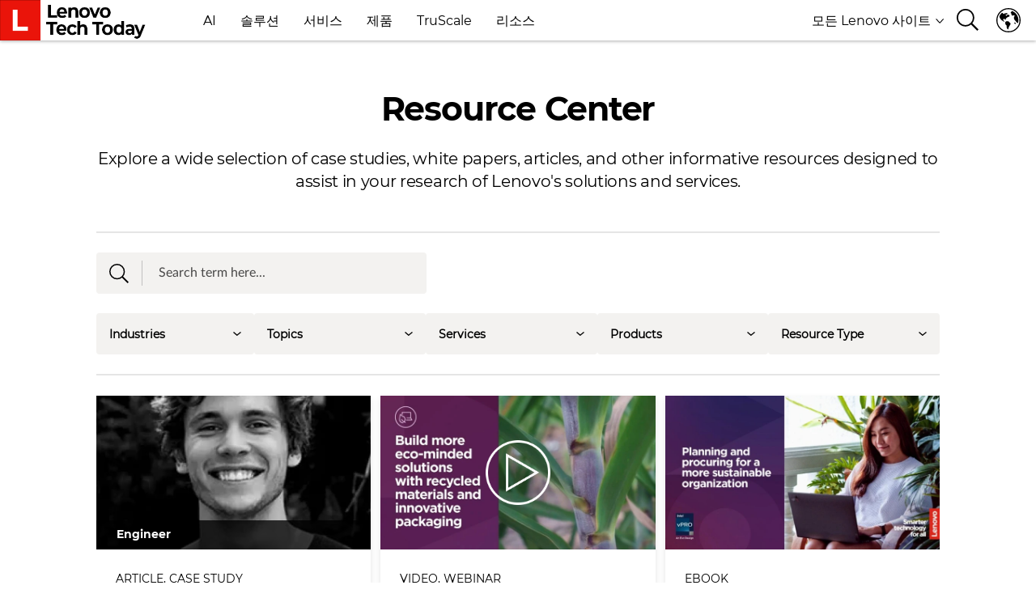

--- FILE ---
content_type: text/html; charset=UTF-8
request_url: https://lenovo.prometstaging.com/kr/ko/resource-center
body_size: 43690
content:
<!DOCTYPE html>
<html  lang="ko-kr" dir="ltr" prefix="content: http://purl.org/rss/1.0/modules/content/  dc: http://purl.org/dc/terms/  foaf: http://xmlns.com/foaf/0.1/  og: http://ogp.me/ns#  rdfs: http://www.w3.org/2000/01/rdf-schema#  schema: http://schema.org/  sioc: http://rdfs.org/sioc/ns#  sioct: http://rdfs.org/sioc/types#  skos: http://www.w3.org/2004/02/skos/core#  xsd: http://www.w3.org/2001/XMLSchema# ">
  <head>
    <style>
  body {
    opacity: 1 !important;
  }
</style><meta name="google-site-verification" content="2krpM5_g71PjxZcSOPu6Nd2PKFuKc_ZHeHJf6Pp8ihM" /><!-- Global site tag (gtag.js) - Google Ads: 538855758 -->
<script async src="https://www.googletagmanager.com/gtag/js?id=AW-538855758"></script>
<script>
  window.dataLayer = window.dataLayer || [];
  function gtag(){dataLayer.push(arguments);}
  gtag('js', new Date());

  gtag('config', 'AW-538855758');
</script><!-- Confirmit Digital Feedback Program -->
<script data-cfasync="false" id="cf-program-hV6LPY" src="https://digitalfeedback.us.confirmit.com/api/digitalfeedback/loader?programKey=hV6LPY" async data-no-optimize="1"></script>
<!-- End Confirmit Digital Feedback Program -->
    <meta charset="utf-8" />
<link rel="canonical" href="https://techtoday.lenovo.com/kr/ko/resource-center" />
<meta http-equiv="content-language" content="en" />
<link rel="shortlink" href="https://techtoday.lenovo.com/kr/ko/node/7316" />
<link rel="image_src" href="https://lenovo.prometstaging.com" />
<meta name="referrer" content="unsafe-url" />
<meta name="rights" content="© Lenovo. All rights reserved." />
<meta property="og:site_name" content="Lenovo Tech Today Korea" />
<meta property="og:type" content="article" />
<meta property="og:url" content="https://techtoday.lenovo.com/kr/ko/resource-center" />
<meta property="og:title" content="Resource Center | Lenovo Tech Today Korea" />
<meta property="og:image" content="https://lenovo.prometstaging.com" />
<meta property="og:updated_time" content="2023-08-31T21:03:00-05:00" />
<meta property="article:published_time" content="2023-07-02T17:31:07-05:00" />
<meta property="article:modified_time" content="2023-08-31T21:03:00-05:00" />
<meta property="fb:app_id" content="458172704970270" />
<meta name="twitter:card" content="summary" />
<meta name="twitter:site" content="@Lenovo" />
<meta name="twitter:title" content="Resource Center | Lenovo Tech Today Korea" />
<meta name="twitter:site:id" content="17307429" />
<meta name="twitter:url" content="https://techtoday.lenovo.com/kr/ko/resource-center" />
<meta name="twitter:image" content="https://lenovo.prometstaging.com" />
<meta name="Generator" content="Drupal 10 (https://www.drupal.org); Commerce 3" />
<meta name="MobileOptimized" content="width" />
<meta name="HandheldFriendly" content="true" />
<meta name="viewport" content="width=device-width, initial-scale=1.0" />
<link rel="preconnect" href="https://assets.adobedtm.com" />
<script type="application/ld+json">{
    "@context": "https://schema.org",
    "@graph": [
        {
            "@type": "Article",
            "headline": "Resource Center",
            "name": "Resource Center",
            "about": [],
            "image": {
                "@type": "ImageObject",
                "representativeOfPage": "True",
                "url": "https://techtoday.lenovo.com",
                "width": "768",
                "height": "647"
            },
            "datePublished": "2023-07-02T17:31:07-0500",
            "dateModified": "2023-08-31T21:03:00-0500",
            "publisher": {
                "@type": "Organization",
                "@id": "https://www.lenovo.com/",
                "name": "Lenovo",
                "url": "https://www.lenovo.com/",
                "sameAs": [
                    "https://www.facebook.com/lenovoUS",
                    "https://twitter.com/lenovous",
                    "http://www.instagram.com/lenovous/",
                    "http://www.youtube.com/lenovovision",
                    "http://www.flickr.com/photos/lenovophotolibrary"
                ],
                "logo": {
                    "@type": "ImageObject",
                    "url": "https://techtoday.lenovo.com/origind8/themes/custom/lenovod8/lenovo-logo-red.png",
                    "width": "250",
                    "height": "80"
                }
            },
            "mainEntityOfPage": "https://techtoday.lenovo.com/kr/ko/resource-center"
        },
        {
            "@type": "WebPage",
            "@id": "https://techtoday.lenovo.com/kr/ko/resource-center",
            "breadcrumb": {
                "@type": "BreadcrumbList",
                "itemListElement": [
                    {
                        "@type": "ListItem",
                        "position": 1,
                        "name": "Home",
                        "item": "https://lenovo.prometstaging.com/kr/ko/solutions"
                    }
                ]
            },
            "publisher": {
                "@type": "Organization",
                "@id": "https://www.lenovo.com/",
                "name": "Lenovo",
                "url": "https://www.lenovo.com/",
                "sameAs": [
                    "https://www.facebook.com/lenovoUS",
                    "https://twitter.com/lenovous",
                    "http://www.instagram.com/lenovous/",
                    "http://www.youtube.com/lenovovision",
                    "http://www.flickr.com/photos/lenovophotolibrary"
                ],
                "logo": {
                    "@type": "ImageObject",
                    "url": "https://lenovo.prometstaging.com/origind8/themes/custom/lenovod8/lenovo-logo-red.png",
                    "width": "250",
                    "height": "80"
                }
            }
        }
    ]
}</script>
<meta name="siteRoot" content="https://lenovo.prometstaging.com/kr/ko/solutions" />
<meta name="pagePath" content="/kr/ko/resource-center" />
<meta name="pageBreadcrumb" content="Resource Center" />
<meta name="pageName" content="Resource Center | Lenovo Tech Today Korea" />
<meta name="PageTitle" content="Resource Center | Lenovo Tech Today Korea" />
<meta name="internalsearchcanonical" content="https://techtoday.lenovo.com/kr/ko/resource-center" />
<meta name="robots" content="NOINDEX,NOFOLLOW" />
<link rel="icon" href="/themes/custom/lenovod8/favicon.ico" type="image/vnd.microsoft.icon" />

    <title>Resource Center | Lenovo Tech Today Korea</title>
    <link rel="stylesheet" media="all" href="/sites/default/files/css/css_YDLRiTamobHN33qHXd6mvL_lbXYz36j_FnQvf7tOiSQ.css?delta=0&amp;language=kr-ko&amp;theme=lenovod8&amp;include=[base64]" />
<link rel="stylesheet" media="all" href="/sites/default/files/css/css_r2_PZpeLnnoQ4BUCAjZvSBPt_aX4sU5RFkjviEk9uEg.css?delta=1&amp;language=kr-ko&amp;theme=lenovod8&amp;include=[base64]" />
<link rel="stylesheet" media="all" href="/sites/default/files/css/css_OaJPYI_JOCaGc0-m-Rdv_6lCCVwuxBIAuuvZTrkdldM.css?delta=2&amp;language=kr-ko&amp;theme=lenovod8&amp;include=[base64]" />
<link rel="stylesheet" media="all" href="/sites/default/files/css/css_sCyJ0IlMbS3pyuWwUe7WVrpjhYyzCKwaFL6ocYmncCs.css?delta=3&amp;language=kr-ko&amp;theme=lenovod8&amp;include=[base64]" />
<link rel="stylesheet" media="all" href="/sites/default/files/css/css_yNd6SKzKyz7oc_-n3WUdB6JuHs0dVCNem-OJvzi-t04.css?delta=4&amp;language=kr-ko&amp;theme=lenovod8&amp;include=[base64]" />

    <script type="application/json" data-drupal-selector="drupal-settings-json">{"path":{"baseUrl":"\/","pathPrefix":"kr\/ko\/","currentPath":"node\/7316","currentPathIsAdmin":false,"isFront":false,"currentLanguage":"kr-ko","solutionsPrefix":"solutions\/"},"pluralDelimiter":"\u0003","suppressDeprecationErrors":true,"ajaxPageState":{"libraries":"[base64]","theme":"lenovod8","theme_token":null},"ajaxTrustedUrl":{"\/kr\/ko\/resource-center":true},"bootstrap":{"forms_has_error_value_toggle":1,"modal_animation":1,"modal_backdrop":"true","modal_focus_input":1,"modal_keyboard":1,"modal_select_text":1,"modal_show":1,"modal_size":"","popover_enabled":1,"popover_animation":1,"popover_auto_close":1,"popover_container":"body","popover_content":"","popover_delay":"0","popover_html":0,"popover_placement":"right","popover_selector":"","popover_title":"","popover_trigger":"click","tooltip_enabled":1,"tooltip_animation":1,"tooltip_container":"body","tooltip_delay":"0","tooltip_html":0,"tooltip_placement":"bottom","tooltip_selector":"","tooltip_trigger":"hover"},"lenovoUrlHost":"https:\/\/www.lenovo.com","lenovoTechTodayUrlHost":"https:\/\/techtoday.lenovo.com","lenovoUrlHostTitle":"302 Found","lenovoBaseUrl":"https:\/\/lenovo.prometstaging.com\/kr\/ko\/solutions","lenovoCurrentUrl":"\/node\/7316","lenovoJsonUrl":"https:\/\/lenovo.prometstaging.com\/think_lang_select","lenovoSearchUrl":"https:\/\/lenovo.prometstaging.com\/lenovo_search","lenovoSelectUrl":"https:\/\/lenovo.prometstaging.com\/think_lang_select","lenovoPrefix":"kr\/ko","lenovoHyphenPrefix":"kr-ko","views":{"ajax_path":"\/kr\/ko\/solutions\/views\/ajax","ajaxViews":{"views_dom_id:d876154cb6e1ca94c736c52dbc64d1a80b74e2a7fd1f60182125972ad5615872":{"view_name":"resource_hub_search","view_display_id":"block_main","view_args":"","view_path":"\/node\/7316","view_base_path":null,"view_dom_id":"d876154cb6e1ca94c736c52dbc64d1a80b74e2a7fd1f60182125972ad5615872","pager_element":0}}},"campaignCodes":{"anon":true},"lenovoAdobeTrackingSettings":{"cc":"kr","language":"ko","storeID":"Lenovo Tech Today Korea","pageName":"Resource Center","bu":"public","storeType":"public_consumer"},"lenovoAdobeTrackingMediaNames":[],"user":{"uid":0,"permissionsHash":"570399a9ff6681e8533da91f9d94b5f6c14da89c7c42d8cb12352037e5db2b8f"}}</script>
<script data-cfasync="false" src="/core/assets/vendor/jquery/jquery.min.js?v=3.7.1"></script>
<script data-cfasync="false" src="/core/misc/drupalSettingsLoader.js?v=10.6.1"></script>
<script src="/sites/default/files/js/js_4R2y8N_12cgoz_Q9A6BquK5AAA7wjF6ANfklr3fCG1A.js?scope=header&amp;delta=2&amp;language=kr-ko&amp;theme=lenovod8&amp;include=[base64]"></script>
<script src="/themes/custom/lenovod8/scripts/jquery.ui/jquery-ui.min.js?v=1.12.1"></script>
<script src="/themes/custom/lenovod8/scripts/jquery.easing/jquery.easing.min.js?v=1.4.1"></script>
<script src="/sites/default/files/js/js_WWgbwRVLSdXIDLNBEWcWu5Ymsh7LoNmvyRExZCwRdXQ.js?scope=header&amp;delta=5&amp;language=kr-ko&amp;theme=lenovod8&amp;include=[base64]"></script>

    <script data-cfasync="false" type="text/javascript">
  if (!window.lmd) { 
    window.lmd = {};
    try {
      var lang_country = jQuery('html').attr('lang').split('-');
      var pageName_storeID = jQuery('title').text().split(' | ');
      window.lmd.cc = lang_country[1];
      window.lmd.language = lang_country[0];
      window.lmd.bu = "public";
      window.lmd.pageName = pageName_storeID[0];
      window.lmd.storeID  = pageName_storeID[1];
      window.lmd.storeType = "public_consumer";
    }
    catch(lmderror) {
      console.warn(lmderror); 
    }
  }
</script>
<script data-cfasync="false" type="text/javascript">
  if (typeof jQuery === 'function') {
    $ = jQuery;
  }
</script>
<script data-cfasync="false" type="text/javascript" src="//assets.adobedtm.com/launch-ENbd80d0d08563407f8765e66b51ce822a.min.js"></script>
<!--<script data-cfasync="false" type="text/javascript" src="//assets.adobedtm.com/launch-ENfa888ea3069e4509aa43d483216fd687-development.min.js"></script>--><style>
  header#navbar-techtoday.enhanced-techtoday > div[id^="popup"] {
    display: none !important;
  }
</style><script type="text/javascript">
(function() {
  var didInit=false;
  function initMunchkin() {
    if (didInit === false) {
      didInit = true;
      // Add configuration settings to the init method and add alternative ID.
      Munchkin.init('183-WCT-620', {'altIds': ['026-ENO-001','384-QRQ-881']});
    }
  }
  var s = document.createElement('script');
  s.type = 'text/javascript';
  s.async = true;
  s.src = '//munchkin.marketo.net/munchkin.js';
  s.onreadystatechange = function() {
    if (this.readyState == 'complete' || this.readyState == 'loaded') {
      initMunchkin();
    }
  };
  s.onload = initMunchkin;
  document.getElementsByTagName('head')[0].appendChild(s);
})();
</script><style>
  body.body-modal-scroll {
    width: 100% !important;
  }
</style><style type="text/css">

/* For /vn/vn/workstations */
.workstation-ie-11-fix .section-3__heading {
  text-align: center;
}

.workstation-ie-11-fix .section-7__card {
  height: auto;
}

.workstation-ie-11-fix .section-3__content,
.workstation-ie-11-fix .section-3__heading,
.workstation-ie-11-fix .section-3__paragraph,
.workstation-ie-11-fix .section-7__heading,
.workstation-ie-11-fix .section-7__paragraph,
.workstation-ie-11-fix .section-7b__heading,
.workstation-ie-11-fix .section-7b__paragraph,
.workstation-ie-11-fix .section-9__heading,
.workstation-ie-11-fix .section-9__paragraph,
.workstation-ie-11-fix .section-9b__heading,
.workstation-ie-11-fix .section-9b__paragraph {
  width: 100%;
}


.workstation-ie-11-fix .section-9__content,
.workstation-ie-11-fix .section-9b__content {
  height: auto;
  min-height: 130px;
}

.workstation-ie-11-fix .section-3 .non-slide-anything-wrapper .paragraph-slider-item,
.workstation-ie-11-fix .section-3 .non-slide-anything-wrapper .paragraph-slider-item > div,
.workstation-ie-11-fix .section-9 .non-slide-anything-wrapper .paragraph-slider-item,
.workstation-ie-11-fix .section-9b .non-slide-anything-wrapper .paragraph-slider-item {
  width: 100%;
  align-content: center;
  justify-content: center;
}

@media screen and (min-width: 991px) {
  .workstation-ie-11-fix .section-3 .non-slide-anything-wrapper,
  .workstation-ie-11-fix .section-3 .non-slide-anything-wrapper > div,
  .workstation-ie-11-fix .section-3 .non-slide-anything-wrapper .paragraph-slider-item,
  .workstation-ie-11-fix .section-3 .non-slide-anything-wrapper .paragraph-slider-item > div,
  .workstation-ie-11-fix .section-9 .non-slide-anything-wrapper,
  .workstation-ie-11-fix .section-9 .non-slide-anything-wrapper > div,
  .workstation-ie-11-fix .section-9 .non-slide-anything-wrapper .paragraph-slider-item,
  .workstation-ie-11-fix .section-9b .non-slide-anything-wrapper,
  .workstation-ie-11-fix .section-9b .non-slide-anything-wrapper > div,
  .workstation-ie-11-fix .section-9b .non-slide-anything-wrapper .paragraph-slider-item {
    display: flex;
  }
}



/* For /vn/vn/solutions/smb/thinkedge */
.smb-thinkedge-ie-11-fix .section-02__paragraph-primary,
.smb-thinkedge-ie-11-fix .section-04__paragraph-primary,
.smb-thinkedge-ie-11-fix .section-05__heading-secondary,
.smb-thinkedge-ie-11-fix .section-05__paragraph-secondary,
.smb-thinkedge-ie-11-fix .section-09__heading-primary,
.smb-thinkedge-ie-11-fix .section-09__paragraph-primary,
.smb-thinkedge-ie-11-fix .section-13__heading  {
  width: 100%;
}

.smb-thinkedge-ie-11-fix .section-08__row {
  background-color: rgba(70, 200, 225, 0.08);
}
</style><!-- Hotjar Tracking Code for Lenovo -->
<script>
    (function(h,o,t,j,a,r){
        h.hj=h.hj||function(){(h.hj.q=h.hj.q||[]).push(arguments)};
        h._hjSettings={hjid:3848009,hjsv:6};
        a=o.getElementsByTagName('head')[0];
        r=o.createElement('script');r.async=1;
        r.src=t+h._hjSettings.hjid+j+h._hjSettings.hjsv;
        a.appendChild(r);
    })(window,document,'https://static.hotjar.com/c/hotjar-','.js?sv=');
</script><!-- New Relic Tracking Code for Lenovo -->
<script type="text/javascript">
;window.NREUM||(NREUM={});NREUM.init={distributed_tracing:{enabled:true},privacy:{cookies_enabled:true},ajax:{deny_list:["bam.nr-data.net"]}};

;NREUM.loader_config={accountID:"2180829",trustKey:"2180829",agentID:"1120253604",licenseKey:"219abf0552",applicationID:"1033847912"};
;NREUM.info={beacon:"bam.nr-data.net",errorBeacon:"bam.nr-data.net",licenseKey:"219abf0552",applicationID:"1033847912",sa:1};
;/*! For license information please see nr-loader-spa-1.252.1.min.js.LICENSE.txt */
(()=>{var e,t,r={234:(e,t,r)=>{"use strict";r.d(t,{P_:()=>m,Mt:()=>b,C5:()=>s,DL:()=>w,OP:()=>D,lF:()=>O,Yu:()=>E,Dg:()=>v,CX:()=>c,GE:()=>x,sU:()=>N});var n=r(8632),i=r(9567);const o={beacon:n.ce.beacon,errorBeacon:n.ce.errorBeacon,licenseKey:void 0,applicationID:void 0,sa:void 0,queueTime:void 0,applicationTime:void 0,ttGuid:void 0,user:void 0,account:void 0,product:void 0,extra:void 0,jsAttributes:{},userAttributes:void 0,atts:void 0,transactionName:void 0,tNamePlain:void 0},a={};function s(e){if(!e)throw new Error("All info objects require an agent identifier!");if(!a[e])throw new Error("Info for ".concat(e," was never set"));return a[e]}function c(e,t){if(!e)throw new Error("All info objects require an agent identifier!");a[e]=(0,i.D)(t,o);const r=(0,n.ek)(e);r&&(r.info=a[e])}const u=e=>{if(!e||"string"!=typeof e)return!1;try{document.createDocumentFragment().querySelector(e)}catch{return!1}return!0};var d=r(7056),l=r(50);const f="[data-nr-mask]",h=()=>{const e={mask_selector:"*",block_selector:"[data-nr-block]",mask_input_options:{color:!1,date:!1,"datetime-local":!1,email:!1,month:!1,number:!1,range:!1,search:!1,tel:!1,text:!1,time:!1,url:!1,week:!1,textarea:!1,select:!1,password:!0}};return{feature_flags:[],proxy:{assets:void 0,beacon:void 0},privacy:{cookies_enabled:!0},ajax:{deny_list:void 0,block_internal:!0,enabled:!0,harvestTimeSeconds:10,autoStart:!0},distributed_tracing:{enabled:void 0,exclude_newrelic_header:void 0,cors_use_newrelic_header:void 0,cors_use_tracecontext_headers:void 0,allowed_origins:void 0},session:{domain:void 0,expiresMs:d.oD,inactiveMs:d.Hb},ssl:void 0,obfuscate:void 0,jserrors:{enabled:!0,harvestTimeSeconds:10,autoStart:!0},metrics:{enabled:!0,autoStart:!0},page_action:{enabled:!0,harvestTimeSeconds:30,autoStart:!0},page_view_event:{enabled:!0,autoStart:!0},page_view_timing:{enabled:!0,harvestTimeSeconds:30,long_task:!1,autoStart:!0},session_trace:{enabled:!0,harvestTimeSeconds:10,autoStart:!0},harvest:{tooManyRequestsDelay:60},session_replay:{autoStart:!0,enabled:!1,harvestTimeSeconds:60,sampling_rate:10,error_sampling_rate:100,collect_fonts:!1,inline_images:!1,inline_stylesheet:!0,mask_all_inputs:!0,get mask_text_selector(){return e.mask_selector},set mask_text_selector(t){u(t)?e.mask_selector="".concat(t,",").concat(f):""===t||null===t?e.mask_selector=f:(0,l.Z)("An invalid session_replay.mask_selector was provided. '*' will be used.",t)},get block_class(){return"nr-block"},get ignore_class(){return"nr-ignore"},get mask_text_class(){return"nr-mask"},get block_selector(){return e.block_selector},set block_selector(t){u(t)?e.block_selector+=",".concat(t):""!==t&&(0,l.Z)("An invalid session_replay.block_selector was provided and will not be used",t)},get mask_input_options(){return e.mask_input_options},set mask_input_options(t){t&&"object"==typeof t?e.mask_input_options={...t,password:!0}:(0,l.Z)("An invalid session_replay.mask_input_option was provided and will not be used",t)}},spa:{enabled:!0,harvestTimeSeconds:10,autoStart:!0}}},p={},g="All configuration objects require an agent identifier!";function m(e){if(!e)throw new Error(g);if(!p[e])throw new Error("Configuration for ".concat(e," was never set"));return p[e]}function v(e,t){if(!e)throw new Error(g);p[e]=(0,i.D)(t,h());const r=(0,n.ek)(e);r&&(r.init=p[e])}function b(e,t){if(!e)throw new Error(g);var r=m(e);if(r){for(var n=t.split("."),i=0;i<n.length-1;i++)if("object"!=typeof(r=r[n[i]]))return;r=r[n[n.length-1]]}return r}const y={accountID:void 0,trustKey:void 0,agentID:void 0,licenseKey:void 0,applicationID:void 0,xpid:void 0},A={};function w(e){if(!e)throw new Error("All loader-config objects require an agent identifier!");if(!A[e])throw new Error("LoaderConfig for ".concat(e," was never set"));return A[e]}function x(e,t){if(!e)throw new Error("All loader-config objects require an agent identifier!");A[e]=(0,i.D)(t,y);const r=(0,n.ek)(e);r&&(r.loader_config=A[e])}const E=(0,n.mF)().o;var _=r(385),T=r(6818);const S={buildEnv:T.Re,customTransaction:void 0,disabled:!1,distMethod:T.gF,isolatedBacklog:!1,loaderType:void 0,maxBytes:3e4,offset:Math.floor(_._A?.performance?.timeOrigin||_._A?.performance?.timing?.navigationStart||Date.now()),onerror:void 0,origin:""+_._A.location,ptid:void 0,releaseIds:{},session:void 0,xhrWrappable:"function"==typeof _._A.XMLHttpRequest?.prototype?.addEventListener,version:T.q4,denyList:void 0},R={};function D(e){if(!e)throw new Error("All runtime objects require an agent identifier!");if(!R[e])throw new Error("Runtime for ".concat(e," was never set"));return R[e]}function N(e,t){if(!e)throw new Error("All runtime objects require an agent identifier!");R[e]=(0,i.D)(t,S);const r=(0,n.ek)(e);r&&(r.runtime=R[e])}function O(e){return function(e){try{const t=s(e);return!!t.licenseKey&&!!t.errorBeacon&&!!t.applicationID}catch(e){return!1}}(e)}},9567:(e,t,r)=>{"use strict";r.d(t,{D:()=>i});var n=r(50);function i(e,t){try{if(!e||"object"!=typeof e)return(0,n.Z)("Setting a Configurable requires an object as input");if(!t||"object"!=typeof t)return(0,n.Z)("Setting a Configurable requires a model to set its initial properties");const r=Object.create(Object.getPrototypeOf(t),Object.getOwnPropertyDescriptors(t)),o=0===Object.keys(r).length?e:r;for(let a in o)if(void 0!==e[a])try{Array.isArray(e[a])&&Array.isArray(t[a])?r[a]=Array.from(new Set([...e[a],...t[a]])):"object"==typeof e[a]&&"object"==typeof t[a]?r[a]=i(e[a],t[a]):r[a]=e[a]}catch(e){(0,n.Z)("An error occurred while setting a property of a Configurable",e)}return r}catch(e){(0,n.Z)("An error occured while setting a Configurable",e)}}},6818:(e,t,r)=>{"use strict";r.d(t,{Re:()=>i,gF:()=>o,lF:()=>a,q4:()=>n});const n="1.252.1",i="PROD",o="CDN",a="2.0.0-alpha.11"},385:(e,t,r)=>{"use strict";r.d(t,{FN:()=>c,IF:()=>l,LW:()=>a,Nk:()=>h,Tt:()=>u,_A:()=>o,cv:()=>p,iS:()=>s,il:()=>n,ux:()=>d,v6:()=>i,w1:()=>f});const n="undefined"!=typeof window&&!!window.document,i="undefined"!=typeof WorkerGlobalScope&&("undefined"!=typeof self&&self instanceof WorkerGlobalScope&&self.navigator instanceof WorkerNavigator||"undefined"!=typeof globalThis&&globalThis instanceof WorkerGlobalScope&&globalThis.navigator instanceof WorkerNavigator),o=n?window:"undefined"!=typeof WorkerGlobalScope&&("undefined"!=typeof self&&self instanceof WorkerGlobalScope&&self||"undefined"!=typeof globalThis&&globalThis instanceof WorkerGlobalScope&&globalThis),a="complete"===o?.document?.readyState,s=Boolean("hidden"===o?.document?.visibilityState),c=""+o?.location,u=/iPad|iPhone|iPod/.test(o.navigator?.userAgent),d=u&&"undefined"==typeof SharedWorker,l=(()=>{const e=o.navigator?.userAgent?.match(/Firefox[/\s](\d+\.\d+)/);return Array.isArray(e)&&e.length>=2?+e[1]:0})(),f=Boolean(n&&window.document.documentMode),h=!!o.navigator?.sendBeacon,p=Math.floor(o?.performance?.timeOrigin||o?.performance?.timing?.navigationStart||Date.now())},1117:(e,t,r)=>{"use strict";r.d(t,{w:()=>o});var n=r(50);const i={agentIdentifier:"",ee:void 0};class o{constructor(e){try{if("object"!=typeof e)return(0,n.Z)("shared context requires an object as input");this.sharedContext={},Object.assign(this.sharedContext,i),Object.entries(e).forEach((e=>{let[t,r]=e;Object.keys(i).includes(t)&&(this.sharedContext[t]=r)}))}catch(e){(0,n.Z)("An error occured while setting SharedContext",e)}}}},8e3:(e,t,r)=>{"use strict";r.d(t,{L:()=>d,R:()=>c});var n=r(8325),i=r(1284),o=r(4322),a=r(3325);const s={};function c(e,t){const r={staged:!1,priority:a.p[t]||0};u(e),s[e].get(t)||s[e].set(t,r)}function u(e){e&&(s[e]||(s[e]=new Map))}function d(){let e=arguments.length>0&&void 0!==arguments[0]?arguments[0]:"",t=arguments.length>1&&void 0!==arguments[1]?arguments[1]:"feature",r=arguments.length>2&&void 0!==arguments[2]&&arguments[2];if(u(e),!e||!s[e].get(t)||r)return c(t);s[e].get(t).staged=!0;const a=[...s[e]];function c(t){const r=e?n.ee.get(e):n.ee,a=o.X.handlers;if(r.backlog&&a){var s=r.backlog[t],c=a[t];if(c){for(var u=0;s&&u<s.length;++u)l(s[u],c);(0,i.D)(c,(function(e,t){(0,i.D)(t,(function(t,r){r[0].on(e,r[1])}))}))}delete a[t],r.backlog[t]=null,r.emit("drain-"+t,[])}}a.every((e=>{let[t,r]=e;return r.staged}))&&(a.sort(((e,t)=>e[1].priority-t[1].priority)),a.forEach((t=>{let[r]=t;s[e].delete(r),c(r)})))}function l(e,t){var r=e[1];(0,i.D)(t[r],(function(t,r){var n=e[0];if(r[0]===n){var i=r[1],o=e[3],a=e[2];i.apply(o,a)}}))}},8325:(e,t,r)=>{"use strict";r.d(t,{A:()=>c,ee:()=>u});var n=r(8632),i=r(2210),o=r(234);class a{constructor(e){this.contextId=e}}var s=r(3117);const c="nr@context:".concat(s.a),u=function e(t,r){var n={},s={},d={},f=!1;try{f=16===r.length&&(0,o.OP)(r).isolatedBacklog}catch(e){}var h={on:g,addEventListener:g,removeEventListener:function(e,t){var r=n[e];if(!r)return;for(var i=0;i<r.length;i++)r[i]===t&&r.splice(i,1)},emit:function(e,r,n,i,o){!1!==o&&(o=!0);if(u.aborted&&!i)return;t&&o&&t.emit(e,r,n);for(var a=p(n),c=m(e),d=c.length,l=0;l<d;l++)c[l].apply(a,r);var f=b()[s[e]];f&&f.push([h,e,r,a]);return a},get:v,listeners:m,context:p,buffer:function(e,t){const r=b();if(t=t||"feature",h.aborted)return;Object.entries(e||{}).forEach((e=>{let[n,i]=e;s[i]=t,t in r||(r[t]=[])}))},abort:l,aborted:!1,isBuffering:function(e){return!!b()[s[e]]},debugId:r,backlog:f?{}:t&&"object"==typeof t.backlog?t.backlog:{}};return h;function p(e){return e&&e instanceof a?e:e?(0,i.X)(e,c,(()=>new a(c))):new a(c)}function g(e,t){n[e]=m(e).concat(t)}function m(e){return n[e]||[]}function v(t){return d[t]=d[t]||e(h,t)}function b(){return h.backlog}}(void 0,"globalEE"),d=(0,n.fP)();function l(){u.aborted=!0,Object.keys(u.backlog).forEach((e=>{delete u.backlog[e]}))}d.ee||(d.ee=u)},5546:(e,t,r)=>{"use strict";r.d(t,{E:()=>n,p:()=>i});var n=r(8325).ee.get("handle");function i(e,t,r,i,o){o?(o.buffer([e],i),o.emit(e,t,r)):(n.buffer([e],i),n.emit(e,t,r))}},4322:(e,t,r)=>{"use strict";r.d(t,{X:()=>o});var n=r(5546);o.on=a;var i=o.handlers={};function o(e,t,r,o){a(o||n.E,i,e,t,r)}function a(e,t,r,i,o){o||(o="feature"),e||(e=n.E);var a=t[o]=t[o]||{};(a[r]=a[r]||[]).push([e,i])}},3239:(e,t,r)=>{"use strict";r.d(t,{bP:()=>s,iz:()=>c,m$:()=>a});var n=r(385);let i=!1,o=!1;try{const e={get passive(){return i=!0,!1},get signal(){return o=!0,!1}};n._A.addEventListener("test",null,e),n._A.removeEventListener("test",null,e)}catch(e){}function a(e,t){return i||o?{capture:!!e,passive:i,signal:t}:!!e}function s(e,t){let r=arguments.length>2&&void 0!==arguments[2]&&arguments[2],n=arguments.length>3?arguments[3]:void 0;window.addEventListener(e,t,a(r,n))}function c(e,t){let r=arguments.length>2&&void 0!==arguments[2]&&arguments[2],n=arguments.length>3?arguments[3]:void 0;document.addEventListener(e,t,a(r,n))}},3117:(e,t,r)=>{"use strict";r.d(t,{a:()=>n});const n=(0,r(4402).Rl)()},4402:(e,t,r)=>{"use strict";r.d(t,{Ht:()=>u,M:()=>c,Rl:()=>a,ky:()=>s});var n=r(385);const i="xxxxxxxx-xxxx-4xxx-yxxx-xxxxxxxxxxxx";function o(e,t){return e?15&e[t]:16*Math.random()|0}function a(){const e=n._A?.crypto||n._A?.msCrypto;let t,r=0;return e&&e.getRandomValues&&(t=e.getRandomValues(new Uint8Array(30))),i.split("").map((e=>"x"===e?o(t,r++).toString(16):"y"===e?(3&o()|8).toString(16):e)).join("")}function s(e){const t=n._A?.crypto||n._A?.msCrypto;let r,i=0;t&&t.getRandomValues&&(r=t.getRandomValues(new Uint8Array(e)));const a=[];for(var s=0;s<e;s++)a.push(o(r,i++).toString(16));return a.join("")}function c(){return s(16)}function u(){return s(32)}},7056:(e,t,r)=>{"use strict";r.d(t,{Bq:()=>n,Hb:()=>o,IK:()=>c,oD:()=>i,uT:()=>s,wO:()=>a});const n="NRBA",i=144e5,o=18e5,a={PAUSE:"session-pause",RESET:"session-reset",RESUME:"session-resume",UPDATE:"session-update"},s={SAME_TAB:"same-tab",CROSS_TAB:"cross-tab"},c={OFF:0,FULL:1,ERROR:2}},7894:(e,t,r)=>{"use strict";function n(){return Math.round(performance.now())}r.d(t,{z:()=>n})},7243:(e,t,r)=>{"use strict";r.d(t,{e:()=>i});var n=r(385);function i(e){if(0===(e||"").indexOf("data:"))return{protocol:"data"};try{const t=new URL(e,location.href),r={port:t.port,hostname:t.hostname,pathname:t.pathname,search:t.search,protocol:t.protocol.slice(0,t.protocol.indexOf(":")),sameOrigin:t.protocol===n._A?.location?.protocol&&t.host===n._A?.location?.host};return r.port&&""!==r.port||("http:"===t.protocol&&(r.port="80"),"https:"===t.protocol&&(r.port="443")),r.pathname&&""!==r.pathname?r.pathname.startsWith("/")||(r.pathname="/".concat(r.pathname)):r.pathname="/",r}catch(e){return{}}}},50:(e,t,r)=>{"use strict";function n(e,t){"function"==typeof console.warn&&(console.warn("New Relic: ".concat(e)),t&&console.warn(t))}r.d(t,{Z:()=>n})},2825:(e,t,r)=>{"use strict";r.d(t,{N:()=>d,T:()=>l});var n=r(8325),i=r(5546),o=r(3325),a=r(385);const s="newrelic";const c={stn:[o.D.sessionTrace],err:[o.D.jserrors,o.D.metrics],ins:[o.D.pageAction],spa:[o.D.spa],sr:[o.D.sessionReplay,o.D.sessionTrace]},u=new Set;function d(e,t){const r=n.ee.get(t);e&&"object"==typeof e&&(u.has(t)||(Object.entries(e).forEach((e=>{let[t,n]=e;c[t]?c[t].forEach((e=>{n?(0,i.p)("feat-"+t,[],void 0,e,r):(0,i.p)("block-"+t,[],void 0,e,r),(0,i.p)("rumresp-"+t,[Boolean(n)],void 0,e,r)})):n&&(0,i.p)("feat-"+t,[],void 0,void 0,r),l[t]=Boolean(n)})),Object.keys(c).forEach((e=>{void 0===l[e]&&(c[e]?.forEach((t=>(0,i.p)("rumresp-"+e,[!1],void 0,t,r))),l[e]=!1)})),u.add(t),function(){let e=arguments.length>0&&void 0!==arguments[0]?arguments[0]:{};try{a._A.dispatchEvent(new CustomEvent(s,{detail:e}))}catch(e){}}({loaded:!0})))}const l={}},2210:(e,t,r)=>{"use strict";r.d(t,{X:()=>i});var n=Object.prototype.hasOwnProperty;function i(e,t,r){if(n.call(e,t))return e[t];var i=r();if(Object.defineProperty&&Object.keys)try{return Object.defineProperty(e,t,{value:i,writable:!0,enumerable:!1}),i}catch(e){}return e[t]=i,i}},1284:(e,t,r)=>{"use strict";r.d(t,{D:()=>n});const n=(e,t)=>Object.entries(e||{}).map((e=>{let[r,n]=e;return t(r,n)}))},4351:(e,t,r)=>{"use strict";r.d(t,{P:()=>o});var n=r(8325);const i=()=>{const e=new WeakSet;return(t,r)=>{if("object"==typeof r&&null!==r){if(e.has(r))return;e.add(r)}return r}};function o(e){try{return JSON.stringify(e,i())}catch(e){try{n.ee.emit("internal-error",[e])}catch(e){}}}},3960:(e,t,r)=>{"use strict";r.d(t,{KB:()=>a,b2:()=>o});var n=r(3239);function i(){return"undefined"==typeof document||"complete"===document.readyState}function o(e,t){if(i())return e();(0,n.bP)("load",e,t)}function a(e){if(i())return e();(0,n.iz)("DOMContentLoaded",e)}},8632:(e,t,r)=>{"use strict";r.d(t,{EZ:()=>d,ce:()=>o,ek:()=>u,fP:()=>a,gG:()=>l,h5:()=>c,mF:()=>s});var n=r(7894),i=r(385);const o={beacon:"bam.nr-data.net",errorBeacon:"bam.nr-data.net"};function a(){return i._A.NREUM||(i._A.NREUM={}),void 0===i._A.newrelic&&(i._A.newrelic=i._A.NREUM),i._A.NREUM}function s(){let e=a();return e.o||(e.o={ST:i._A.setTimeout,SI:i._A.setImmediate,CT:i._A.clearTimeout,XHR:i._A.XMLHttpRequest,REQ:i._A.Request,EV:i._A.Event,PR:i._A.Promise,MO:i._A.MutationObserver,FETCH:i._A.fetch}),e}function c(e,t){let r=a();r.initializedAgents??={},t.initializedAt={ms:(0,n.z)(),date:new Date},r.initializedAgents[e]=t}function u(e){let t=a();return t.initializedAgents?.[e]}function d(e,t){a()[e]=t}function l(){return function(){let e=a();const t=e.info||{};e.info={beacon:o.beacon,errorBeacon:o.errorBeacon,...t}}(),function(){let e=a();const t=e.init||{};e.init={...t}}(),s(),function(){let e=a();const t=e.loader_config||{};e.loader_config={...t}}(),a()}},7956:(e,t,r)=>{"use strict";r.d(t,{N:()=>i});var n=r(3239);function i(e){let t=arguments.length>1&&void 0!==arguments[1]&&arguments[1],r=arguments.length>2?arguments[2]:void 0,i=arguments.length>3?arguments[3]:void 0;(0,n.iz)("visibilitychange",(function(){if(t)return void("hidden"===document.visibilityState&&e());e(document.visibilityState)}),r,i)}},1214:(e,t,r)=>{"use strict";r.d(t,{em:()=>b,u5:()=>R,QU:()=>O,_L:()=>P,Gm:()=>M,Lg:()=>L,BV:()=>Z,Kf:()=>Y});var n=r(8325),i=r(3117);const o="nr@original:".concat(i.a);var a=Object.prototype.hasOwnProperty,s=!1;function c(e,t){return e||(e=n.ee),r.inPlace=function(e,t,n,i,o){n||(n="");const a="-"===n.charAt(0);for(let s=0;s<t.length;s++){const c=t[s],u=e[c];d(u)||(e[c]=r(u,a?c+n:n,i,c,o))}},r.flag=o,r;function r(t,r,n,s,c){return d(t)?t:(r||(r=""),nrWrapper[o]=t,function(e,t,r){if(Object.defineProperty&&Object.keys)try{return Object.keys(e).forEach((function(r){Object.defineProperty(t,r,{get:function(){return e[r]},set:function(t){return e[r]=t,t}})})),t}catch(e){u([e],r)}for(var n in e)a.call(e,n)&&(t[n]=e[n])}(t,nrWrapper,e),nrWrapper);function nrWrapper(){var o,a,d,l;try{a=this,o=[...arguments],d="function"==typeof n?n(o,a):n||{}}catch(t){u([t,"",[o,a,s],d],e)}i(r+"start",[o,a,s],d,c);try{return l=t.apply(a,o)}catch(e){throw i(r+"err",[o,a,e],d,c),e}finally{i(r+"end",[o,a,l],d,c)}}}function i(r,n,i,o){if(!s||t){var a=s;s=!0;try{e.emit(r,n,i,t,o)}catch(t){u([t,r,n,i],e)}s=a}}}function u(e,t){t||(t=n.ee);try{t.emit("internal-error",e)}catch(e){}}function d(e){return!(e&&"function"==typeof e&&e.apply&&!e[o])}var l=r(2210),f=r(385);const h={},p=f._A.XMLHttpRequest,g="addEventListener",m="removeEventListener",v="nr@wrapped:".concat(n.A);function b(e){var t=function(e){return(e||n.ee).get("events")}(e);if(h[t.debugId]++)return t;h[t.debugId]=1;var r=c(t,!0);function i(e){r.inPlace(e,[g,m],"-",o)}function o(e,t){return e[1]}return"getPrototypeOf"in Object&&(f.il&&y(document,i),y(f._A,i),y(p.prototype,i)),t.on(g+"-start",(function(e,t){var n=e[1];if(null!==n&&("function"==typeof n||"object"==typeof n)){var i=(0,l.X)(n,v,(function(){var e={object:function(){if("function"!=typeof n.handleEvent)return;return n.handleEvent.apply(n,arguments)},function:n}[typeof n];return e?r(e,"fn-",null,e.name||"anonymous"):n}));this.wrapped=e[1]=i}})),t.on(m+"-start",(function(e){e[1]=this.wrapped||e[1]})),t}function y(e,t){let r=e;for(;"object"==typeof r&&!Object.prototype.hasOwnProperty.call(r,g);)r=Object.getPrototypeOf(r);for(var n=arguments.length,i=new Array(n>2?n-2:0),o=2;o<n;o++)i[o-2]=arguments[o];r&&t(r,...i)}var A="fetch-",w=A+"body-",x=["arrayBuffer","blob","json","text","formData"],E=f._A.Request,_=f._A.Response,T="prototype";const S={};function R(e){const t=function(e){return(e||n.ee).get("fetch")}(e);if(!(E&&_&&f._A.fetch))return t;if(S[t.debugId]++)return t;function r(e,r,i){var o=e[r];"function"==typeof o&&(e[r]=function(){var e,r=[...arguments],a={};t.emit(i+"before-start",[r],a),a[n.A]&&a[n.A].dt&&(e=a[n.A].dt);var s=o.apply(this,r);return t.emit(i+"start",[r,e],s),s.then((function(e){return t.emit(i+"end",[null,e],s),e}),(function(e){throw t.emit(i+"end",[e],s),e}))})}return S[t.debugId]=1,x.forEach((e=>{r(E[T],e,w),r(_[T],e,w)})),r(f._A,"fetch",A),t.on(A+"end",(function(e,r){var n=this;if(r){var i=r.headers.get("content-length");null!==i&&(n.rxSize=i),t.emit(A+"done",[null,r],n)}else t.emit(A+"done",[e],n)})),t}const D={},N=["pushState","replaceState"];function O(e){const t=function(e){return(e||n.ee).get("history")}(e);return!f.il||D[t.debugId]++||(D[t.debugId]=1,c(t).inPlace(window.history,N,"-")),t}var I=r(3239);const j={},C=["appendChild","insertBefore","replaceChild"];function P(e){const t=function(e){return(e||n.ee).get("jsonp")}(e);if(!f.il||j[t.debugId])return t;j[t.debugId]=!0;var r=c(t),i=/[?&](?:callback|cb)=([^&#]+)/,o=/(.*)\.([^.]+)/,a=/^(\w+)(\.|$)(.*)$/;function s(e,t){if(!e)return t;const r=e.match(a),n=r[1];return s(r[3],t[n])}return r.inPlace(Node.prototype,C,"dom-"),t.on("dom-start",(function(e){!function(e){if(!e||"string"!=typeof e.nodeName||"script"!==e.nodeName.toLowerCase())return;if("function"!=typeof e.addEventListener)return;var n=(a=e.src,c=a.match(i),c?c[1]:null);var a,c;if(!n)return;var u=function(e){var t=e.match(o);if(t&&t.length>=3)return{key:t[2],parent:s(t[1],window)};return{key:e,parent:window}}(n);if("function"!=typeof u.parent[u.key])return;var d={};function l(){t.emit("jsonp-end",[],d),e.removeEventListener("load",l,(0,I.m$)(!1)),e.removeEventListener("error",f,(0,I.m$)(!1))}function f(){t.emit("jsonp-error",[],d),t.emit("jsonp-end",[],d),e.removeEventListener("load",l,(0,I.m$)(!1)),e.removeEventListener("error",f,(0,I.m$)(!1))}r.inPlace(u.parent,[u.key],"cb-",d),e.addEventListener("load",l,(0,I.m$)(!1)),e.addEventListener("error",f,(0,I.m$)(!1)),t.emit("new-jsonp",[e.src],d)}(e[0])})),t}const k={};function M(e){const t=function(e){return(e||n.ee).get("mutation")}(e);if(!f.il||k[t.debugId])return t;k[t.debugId]=!0;var r=c(t),i=f._A.MutationObserver;return i&&(window.MutationObserver=function(e){return this instanceof i?new i(r(e,"fn-")):i.apply(this,arguments)},MutationObserver.prototype=i.prototype),t}const H={};function L(e){const t=function(e){return(e||n.ee).get("promise")}(e);if(H[t.debugId])return t;H[t.debugId]=!0;var r=t.context,i=c(t),a=f._A.Promise;return a&&function(){function e(r){var n=t.context(),o=i(r,"executor-",n,null,!1);const s=Reflect.construct(a,[o],e);return t.context(s).getCtx=function(){return n},s}f._A.Promise=e,Object.defineProperty(e,"name",{value:"Promise"}),e.toString=function(){return a.toString()},Object.setPrototypeOf(e,a),["all","race"].forEach((function(r){const n=a[r];e[r]=function(e){let i=!1;[...e||[]].forEach((e=>{this.resolve(e).then(a("all"===r),a(!1))}));const o=n.apply(this,arguments);return o;function a(e){return function(){t.emit("propagate",[null,!i],o,!1,!1),i=i||!e}}}})),["resolve","reject"].forEach((function(r){const n=a[r];e[r]=function(e){const r=n.apply(this,arguments);return e!==r&&t.emit("propagate",[e,!0],r,!1,!1),r}})),e.prototype=a.prototype;const n=a.prototype.then;a.prototype.then=function(){var e=this,o=r(e);o.promise=e;for(var a=arguments.length,s=new Array(a),c=0;c<a;c++)s[c]=arguments[c];s[0]=i(s[0],"cb-",o,null,!1),s[1]=i(s[1],"cb-",o,null,!1);const u=n.apply(this,s);return o.nextPromise=u,t.emit("propagate",[e,!0],u,!1,!1),u},a.prototype.then[o]=n,t.on("executor-start",(function(e){e[0]=i(e[0],"resolve-",this,null,!1),e[1]=i(e[1],"resolve-",this,null,!1)})),t.on("executor-err",(function(e,t,r){e[1](r)})),t.on("cb-end",(function(e,r,n){t.emit("propagate",[n,!0],this.nextPromise,!1,!1)})),t.on("propagate",(function(e,r,n){this.getCtx&&!r||(this.getCtx=function(){if(e instanceof Promise)var r=t.context(e);return r&&r.getCtx?r.getCtx():this})}))}(),t}const z={},F="setTimeout",B="setInterval",U="clearTimeout",V="-start",q="-",G=[F,"setImmediate",B,U,"clearImmediate"];function Z(e){const t=function(e){return(e||n.ee).get("timer")}(e);if(z[t.debugId]++)return t;z[t.debugId]=1;var r=c(t);return r.inPlace(f._A,G.slice(0,2),F+q),r.inPlace(f._A,G.slice(2,3),B+q),r.inPlace(f._A,G.slice(3),U+q),t.on(B+V,(function(e,t,n){e[0]=r(e[0],"fn-",null,n)})),t.on(F+V,(function(e,t,n){this.method=n,this.timerDuration=isNaN(e[1])?0:+e[1],e[0]=r(e[0],"fn-",this,n)})),t}var W=r(50);const X={},K=["open","send"];function Y(e){var t=e||n.ee;const r=function(e){return(e||n.ee).get("xhr")}(t);if(X[r.debugId]++)return r;X[r.debugId]=1,b(t);var i=c(r),o=f._A.XMLHttpRequest,a=f._A.MutationObserver,s=f._A.Promise,u=f._A.setInterval,d="readystatechange",l=["onload","onerror","onabort","onloadstart","onloadend","onprogress","ontimeout"],h=[],p=f._A.XMLHttpRequest=function(e){const t=new o(e),n=r.context(t);try{r.emit("new-xhr",[t],n),t.addEventListener(d,(a=n,function(){var e=this;e.readyState>3&&!a.resolved&&(a.resolved=!0,r.emit("xhr-resolved",[],e)),i.inPlace(e,l,"fn-",w)}),(0,I.m$)(!1))}catch(e){(0,W.Z)("An error occurred while intercepting XHR",e);try{r.emit("internal-error",[e])}catch(e){}}var a;return t};function g(e,t){i.inPlace(t,["onreadystatechange"],"fn-",w)}if(function(e,t){for(var r in e)t[r]=e[r]}(o,p),p.prototype=o.prototype,i.inPlace(p.prototype,K,"-xhr-",w),r.on("send-xhr-start",(function(e,t){g(e,t),function(e){h.push(e),a&&(m?m.then(A):u?u(A):(v=-v,y.data=v))}(t)})),r.on("open-xhr-start",g),a){var m=s&&s.resolve();if(!u&&!s){var v=1,y=document.createTextNode(v);new a(A).observe(y,{characterData:!0})}}else t.on("fn-end",(function(e){e[0]&&e[0].type===d||A()}));function A(){for(var e=0;e<h.length;e++)g(0,h[e]);h.length&&(h=[])}function w(e,t){return t}return r}},7825:(e,t,r)=>{"use strict";r.d(t,{t:()=>n});const n=r(3325).D.ajax},6660:(e,t,r)=>{"use strict";r.d(t,{t:()=>n});const n=r(3325).D.jserrors},3081:(e,t,r)=>{"use strict";r.d(t,{gF:()=>o,mY:()=>i,t9:()=>n,vz:()=>s,xS:()=>a});const n=r(3325).D.metrics,i="sm",o="cm",a="storeSupportabilityMetrics",s="storeEventMetrics"},4649:(e,t,r)=>{"use strict";r.d(t,{t:()=>n});const n=r(3325).D.pageAction},7633:(e,t,r)=>{"use strict";r.d(t,{t:()=>n});const n=r(3325).D.pageViewEvent},9251:(e,t,r)=>{"use strict";r.d(t,{t:()=>n});const n=r(3325).D.pageViewTiming},7144:(e,t,r)=>{"use strict";r.d(t,{J0:()=>l,Mi:()=>d,Vb:()=>o,Ye:()=>s,fm:()=>c,i9:()=>a,t9:()=>i,u0:()=>u});var n=r(7056);const i=r(3325).D.sessionReplay,o=.12,a={DomContentLoaded:0,Load:1,FullSnapshot:2,IncrementalSnapshot:3,Meta:4,Custom:5},s=1e6,c=64e3,u={[n.IK.ERROR]:15e3,[n.IK.FULL]:3e5,[n.IK.OFF]:0},d={RESET:{message:"Session was reset",sm:"Reset"},IMPORT:{message:"Recorder failed to import",sm:"Import"},TOO_MANY:{message:"429: Too Many Requests",sm:"Too-Many"},TOO_BIG:{message:"Payload was too large",sm:"Too-Big"},CROSS_TAB:{message:"Session Entity was set to OFF on another tab",sm:"Cross-Tab"},ENTITLEMENTS:{message:"Session Replay is not allowed and will not be started",sm:"Entitlement"}},l=5e3},3614:(e,t,r)=>{"use strict";r.d(t,{BST_RESOURCE:()=>i,END:()=>s,FEATURE_NAME:()=>n,FN_END:()=>u,FN_START:()=>c,PUSH_STATE:()=>d,RESOURCE:()=>o,START:()=>a});const n=r(3325).D.sessionTrace,i="bstResource",o="resource",a="-start",s="-end",c="fn"+a,u="fn"+s,d="pushState"},7836:(e,t,r)=>{"use strict";r.d(t,{BODY:()=>x,CB_END:()=>E,CB_START:()=>u,END:()=>w,FEATURE_NAME:()=>i,FETCH:()=>T,FETCH_BODY:()=>v,FETCH_DONE:()=>m,FETCH_START:()=>g,FN_END:()=>c,FN_START:()=>s,INTERACTION:()=>f,INTERACTION_API:()=>d,INTERACTION_EVENTS:()=>o,JSONP_END:()=>b,JSONP_NODE:()=>p,JS_TIME:()=>_,MAX_TIMER_BUDGET:()=>a,REMAINING:()=>l,SPA_NODE:()=>h,START:()=>A,originalSetTimeout:()=>y});var n=r(234);const i=r(3325).D.spa,o=["click","submit","keypress","keydown","keyup","change"],a=999,s="fn-start",c="fn-end",u="cb-start",d="api-ixn-",l="remaining",f="interaction",h="spaNode",p="jsonpNode",g="fetch-start",m="fetch-done",v="fetch-body-",b="jsonp-end",y=n.Yu.ST,A="-start",w="-end",x="-body",E="cb"+w,_="jsTime",T="fetch"},5938:(e,t,r)=>{"use strict";r.d(t,{W:()=>i});var n=r(8325);class i{constructor(e,t,r){this.agentIdentifier=e,this.aggregator=t,this.ee=n.ee.get(e),this.featureName=r,this.blocked=!1}}},8862:(e,t,r)=>{"use strict";r.d(t,{j:()=>A});var n=r(3325),i=r(234),o=r(5546),a=r(8325),s=r(7894),c=r(8e3),u=r(3960),d=r(385),l=r(50),f=r(3081),h=r(8632);const p=["setErrorHandler","finished","addToTrace","addRelease","addPageAction","setCurrentRouteName","setPageViewName","setCustomAttribute","interaction","noticeError","setUserId","setApplicationVersion","start","recordReplay","pauseReplay"],g=["setErrorHandler","finished","addToTrace","addRelease"];function m(){const e=(0,h.gG)();p.forEach((t=>{e[t]=function(){for(var r=arguments.length,n=new Array(r),i=0;i<r;i++)n[i]=arguments[i];return function(t){for(var r=arguments.length,n=new Array(r>1?r-1:0),i=1;i<r;i++)n[i-1]=arguments[i];let o=[];return Object.values(e.initializedAgents).forEach((e=>{e.exposed&&e.api[t]&&o.push(e.api[t](...n))})),o.length>1?o:o[0]}(t,...n)}}))}var v=r(2825);const b=e=>{const t=e.startsWith("http");e+="/",r.p=t?e:"https://"+e};let y=!1;function A(e){let t=arguments.length>1&&void 0!==arguments[1]?arguments[1]:{},p=arguments.length>2?arguments[2]:void 0,A=arguments.length>3?arguments[3]:void 0,{init:w,info:x,loader_config:E,runtime:_={loaderType:p},exposed:T=!0}=t;const S=(0,h.gG)();x||(w=S.init,x=S.info,E=S.loader_config),(0,i.Dg)(e.agentIdentifier,w||{}),(0,i.GE)(e.agentIdentifier,E||{}),x.jsAttributes??={},d.v6&&(x.jsAttributes.isWorker=!0),(0,i.CX)(e.agentIdentifier,x);const R=(0,i.P_)(e.agentIdentifier),D=[x.beacon,x.errorBeacon];y||(R.proxy.assets&&(b(R.proxy.assets),D.push(R.proxy.assets)),R.proxy.beacon&&D.push(R.proxy.beacon),m(),(0,h.EZ)("activatedFeatures",v.T)),_.denyList=[...R.ajax.deny_list||[],...R.ajax.block_internal?D:[]],(0,i.sU)(e.agentIdentifier,_),void 0===e.api&&(e.api=function(e,t){t||(0,c.R)(e,"api");const h={};var p=a.ee.get(e),m=p.get("tracer"),v="api-",b=v+"ixn-";function y(t,r,n,o){const a=(0,i.C5)(e);return null===r?delete a.jsAttributes[t]:(0,i.CX)(e,{...a,jsAttributes:{...a.jsAttributes,[t]:r}}),x(v,n,!0,o||null===r?"session":void 0)(t,r)}function A(){}g.forEach((e=>{h[e]=x(v,e,!0,"api")})),h.addPageAction=x(v,"addPageAction",!0,n.D.pageAction),h.setCurrentRouteName=x(v,"routeName",!0,n.D.spa),h.setPageViewName=function(t,r){if("string"==typeof t)return"/"!==t.charAt(0)&&(t="/"+t),(0,i.OP)(e).customTransaction=(r||"http://custom.transaction")+t,x(v,"setPageViewName",!0)()},h.setCustomAttribute=function(e,t){let r=arguments.length>2&&void 0!==arguments[2]&&arguments[2];if("string"==typeof e){if(["string","number","boolean"].includes(typeof t)||null===t)return y(e,t,"setCustomAttribute",r);(0,l.Z)("Failed to execute setCustomAttribute.\nNon-null value must be a string, number or boolean type, but a type of <".concat(typeof t,"> was provided."))}else(0,l.Z)("Failed to execute setCustomAttribute.\nName must be a string type, but a type of <".concat(typeof e,"> was provided."))},h.setUserId=function(e){if("string"==typeof e||null===e)return y("enduser.id",e,"setUserId",!0);(0,l.Z)("Failed to execute setUserId.\nNon-null value must be a string type, but a type of <".concat(typeof e,"> was provided."))},h.setApplicationVersion=function(e){if("string"==typeof e||null===e)return y("application.version",e,"setApplicationVersion",!1);(0,l.Z)("Failed to execute setApplicationVersion. Expected <String | null>, but got <".concat(typeof e,">."))},h.start=e=>{try{const t=e?"defined":"undefined";(0,o.p)(f.xS,["API/start/".concat(t,"/called")],void 0,n.D.metrics,p);const r=Object.values(n.D);if(void 0===e)e=r;else{if((e=Array.isArray(e)&&e.length?e:[e]).some((e=>!r.includes(e))))return(0,l.Z)("Invalid feature name supplied. Acceptable feature names are: ".concat(r));e.includes(n.D.pageViewEvent)||e.push(n.D.pageViewEvent)}e.forEach((e=>{p.emit("".concat(e,"-opt-in"))}))}catch(e){(0,l.Z)("An unexpected issue occurred",e)}},h.recordReplay=function(){(0,o.p)(f.xS,["API/recordReplay/called"],void 0,n.D.metrics,p),(0,o.p)("recordReplay",[],void 0,n.D.sessionReplay,p)},h.pauseReplay=function(){(0,o.p)(f.xS,["API/pauseReplay/called"],void 0,n.D.metrics,p),(0,o.p)("pauseReplay",[],void 0,n.D.sessionReplay,p)},h.interaction=function(){return(new A).get()};var w=A.prototype={createTracer:function(e,t){var r={},i=this,a="function"==typeof t;return(0,o.p)(f.xS,["API/createTracer/called"],void 0,n.D.metrics,p),(0,o.p)(b+"tracer",[(0,s.z)(),e,r],i,n.D.spa,p),function(){if(m.emit((a?"":"no-")+"fn-start",[(0,s.z)(),i,a],r),a)try{return t.apply(this,arguments)}catch(e){throw m.emit("fn-err",[arguments,this,e],r),e}finally{m.emit("fn-end",[(0,s.z)()],r)}}}};function x(e,t,r,i){return function(){return(0,o.p)(f.xS,["API/"+t+"/called"],void 0,n.D.metrics,p),i&&(0,o.p)(e+t,[(0,s.z)(),...arguments],r?null:this,i,p),r?void 0:this}}function E(){r.e(111).then(r.bind(r,7438)).then((t=>{let{setAPI:r}=t;r(e),(0,c.L)(e,"api")})).catch((()=>{(0,l.Z)("Downloading runtime APIs failed..."),(0,c.L)(e,"api",!0)}))}return["actionText","setName","setAttribute","save","ignore","onEnd","getContext","end","get"].forEach((e=>{w[e]=x(b,e,void 0,n.D.spa)})),h.noticeError=function(e,t){"string"==typeof e&&(e=new Error(e)),(0,o.p)(f.xS,["API/noticeError/called"],void 0,n.D.metrics,p),(0,o.p)("err",[e,(0,s.z)(),!1,t],void 0,n.D.jserrors,p)},d.il?(0,u.b2)((()=>E()),!0):E(),h}(e.agentIdentifier,A)),void 0===e.exposed&&(e.exposed=T),y=!0}},1926:(e,t,r)=>{r.nc=(()=>{try{return document?.currentScript?.nonce}catch(e){}return""})()},3325:(e,t,r)=>{"use strict";r.d(t,{D:()=>n,p:()=>i});const n={ajax:"ajax",jserrors:"jserrors",metrics:"metrics",pageAction:"page_action",pageViewEvent:"page_view_event",pageViewTiming:"page_view_timing",sessionReplay:"session_replay",sessionTrace:"session_trace",spa:"spa"},i={[n.pageViewEvent]:1,[n.pageViewTiming]:2,[n.metrics]:3,[n.jserrors]:4,[n.ajax]:5,[n.sessionTrace]:6,[n.pageAction]:7,[n.spa]:8,[n.sessionReplay]:9}}},n={};function i(e){var t=n[e];if(void 0!==t)return t.exports;var o=n[e]={exports:{}};return r[e](o,o.exports,i),o.exports}i.m=r,i.d=(e,t)=>{for(var r in t)i.o(t,r)&&!i.o(e,r)&&Object.defineProperty(e,r,{enumerable:!0,get:t[r]})},i.f={},i.e=e=>Promise.all(Object.keys(i.f).reduce(((t,r)=>(i.f[r](e,t),t)),[])),i.u=e=>({111:"nr-spa",164:"nr-spa-compressor",433:"nr-spa-recorder"}[e]+"-1.252.1.min.js"),i.o=(e,t)=>Object.prototype.hasOwnProperty.call(e,t),e={},t="NRBA-1.252.1.PROD:",i.l=(r,n,o,a)=>{if(e[r])e[r].push(n);else{var s,c;if(void 0!==o)for(var u=document.getElementsByTagName("script"),d=0;d<u.length;d++){var l=u[d];if(l.getAttribute("src")==r||l.getAttribute("data-webpack")==t+o){s=l;break}}if(!s){c=!0;var f={111:"sha512-yqKktm3jjy7vH57ymJxJxF1Z6jKArrgcXebUMwF0elgpFkLMiY9/6juO9vuYcQ3VLbGCuFTO0QlvCZc8xgPFaA==",433:"sha512-xCugVfV9zLov1hjT2nBv+ZvSWVPV2dTRP6ZOb5BWXDkjLxZfeMBu5Yb1JACb/dMdGYlFRYh6/5+evlY/nf7URw==",164:"sha512-9mCt3EsEBu4UoI4ZDKBWyuf3gjOy9vMrbuPNIGxVj+hCDXuCy2yhAiQXr+3Xyg4vMnD349BCtUd0vc2Cys6CFQ=="};(s=document.createElement("script")).charset="utf-8",s.timeout=120,i.nc&&s.setAttribute("nonce",i.nc),s.setAttribute("data-webpack",t+o),s.src=r,0!==s.src.indexOf(window.location.origin+"/")&&(s.crossOrigin="anonymous"),f[a]&&(s.integrity=f[a])}e[r]=[n];var h=(t,n)=>{s.onerror=s.onload=null,clearTimeout(p);var i=e[r];if(delete e[r],s.parentNode&&s.parentNode.removeChild(s),i&&i.forEach((e=>e(n))),t)return t(n)},p=setTimeout(h.bind(null,void 0,{type:"timeout",target:s}),12e4);s.onerror=h.bind(null,s.onerror),s.onload=h.bind(null,s.onload),c&&document.head.appendChild(s)}},i.r=e=>{"undefined"!=typeof Symbol&&Symbol.toStringTag&&Object.defineProperty(e,Symbol.toStringTag,{value:"Module"}),Object.defineProperty(e,"__esModule",{value:!0})},i.p="https://js-agent.newrelic.com/",(()=>{var e={801:0,92:0};i.f.j=(t,r)=>{var n=i.o(e,t)?e[t]:void 0;if(0!==n)if(n)r.push(n[2]);else{var o=new Promise(((r,i)=>n=e[t]=[r,i]));r.push(n[2]=o);var a=i.p+i.u(t),s=new Error;i.l(a,(r=>{if(i.o(e,t)&&(0!==(n=e[t])&&(e[t]=void 0),n)){var o=r&&("load"===r.type?"missing":r.type),a=r&&r.target&&r.target.src;s.message="Loading chunk "+t+" failed.\n("+o+": "+a+")",s.name="ChunkLoadError",s.type=o,s.request=a,n[1](s)}}),"chunk-"+t,t)}};var t=(t,r)=>{var n,o,[a,s,c]=r,u=0;if(a.some((t=>0!==e[t]))){for(n in s)i.o(s,n)&&(i.m[n]=s[n]);if(c)c(i)}for(t&&t(r);u<a.length;u++)o=a[u],i.o(e,o)&&e[o]&&e[o][0](),e[o]=0},r=self["webpackChunk:NRBA-1.252.1.PROD"]=self["webpackChunk:NRBA-1.252.1.PROD"]||[];r.forEach(t.bind(null,0)),r.push=t.bind(null,r.push.bind(r))})(),(()=>{"use strict";i(1926);var e=i(50);class t{#e(t){for(var r=arguments.length,n=new Array(r>1?r-1:0),i=1;i<r;i++)n[i-1]=arguments[i];if("function"==typeof this.api?.[t])return this.api[t](...n);(0,e.Z)("Call to agent api ".concat(t," failed. The API is not currently initialized."))}addPageAction(e,t){return this.#e("addPageAction",e,t)}setPageViewName(e,t){return this.#e("setPageViewName",e,t)}setCustomAttribute(e,t,r){return this.#e("setCustomAttribute",e,t,r)}noticeError(e,t){return this.#e("noticeError",e,t)}setUserId(e){return this.#e("setUserId",e)}setApplicationVersion(e){return this.#e("setApplicationVersion",e)}setErrorHandler(e){return this.#e("setErrorHandler",e)}finished(e){return this.#e("finished",e)}addRelease(e,t){return this.#e("addRelease",e,t)}start(e){return this.#e("start",e)}recordReplay(){return this.#e("recordReplay")}pauseReplay(){return this.#e("pauseReplay")}addToTrace(e){return this.#e("addToTrace",e)}setCurrentRouteName(e){return this.#e("setCurrentRouteName",e)}interaction(){return this.#e("interaction")}}var r=i(3325),n=i(234);const o=Object.values(r.D);function a(e){const t={};return o.forEach((r=>{t[r]=function(e,t){return!1!==(0,n.Mt)(t,"".concat(e,".enabled"))}(r,e)})),t}var s=i(8862);var c=i(8e3),u=i(5938),d=i(3960),l=i(385);class f extends u.W{constructor(e,t,r){let i=!(arguments.length>3&&void 0!==arguments[3])||arguments[3];super(e,t,r),this.auto=i,this.abortHandler=void 0,this.featAggregate=void 0,this.onAggregateImported=void 0,!1===(0,n.Mt)(this.agentIdentifier,"".concat(this.featureName,".autoStart"))&&(this.auto=!1),this.auto&&(0,c.R)(e,r)}importAggregator(){let t=arguments.length>0&&void 0!==arguments[0]?arguments[0]:{};if(this.featAggregate)return;if(!this.auto)return void this.ee.on("".concat(this.featureName,"-opt-in"),(()=>{(0,c.R)(this.agentIdentifier,this.featureName),this.auto=!0,this.importAggregator()}));const r=l.il&&!0===(0,n.Mt)(this.agentIdentifier,"privacy.cookies_enabled");let o;this.onAggregateImported=new Promise((e=>{o=e}));const a=async()=>{let n;try{if(r){const{setupAgentSession:e}=await i.e(111).then(i.bind(i,1656));n=e(this.agentIdentifier)}}catch(t){(0,e.Z)("A problem occurred when starting up session manager. This page will not start or extend any session.",t)}try{if(!this.shouldImportAgg(this.featureName,n))return(0,c.L)(this.agentIdentifier,this.featureName),void o(!1);const{lazyFeatureLoader:e}=await i.e(111).then(i.bind(i,8582)),{Aggregate:r}=await e(this.featureName,"aggregate");this.featAggregate=new r(this.agentIdentifier,this.aggregator,t),o(!0)}catch(t){(0,e.Z)("Downloading and initializing ".concat(this.featureName," failed..."),t),this.abortHandler?.(),(0,c.L)(this.agentIdentifier,this.featureName,!0),o(!1)}};l.il?(0,d.b2)((()=>a()),!0):a()}shouldImportAgg(e,t){return e!==r.D.sessionReplay||!!n.Yu.MO&&(!1!==(0,n.Mt)(this.agentIdentifier,"session_trace.enabled")&&(!!t?.isNew||!!t?.state.sessionReplayMode))}}var h=i(7633);class p extends f{static featureName=h.t;constructor(e,t){let r=!(arguments.length>2&&void 0!==arguments[2])||arguments[2];super(e,t,h.t,r),this.importAggregator()}}var g=i(1117),m=i(1284);class v extends g.w{constructor(e){super(e),this.aggregatedData={}}store(e,t,r,n,i){var o=this.getBucket(e,t,r,i);return o.metrics=function(e,t){t||(t={count:0});return t.count+=1,(0,m.D)(e,(function(e,r){t[e]=b(r,t[e])})),t}(n,o.metrics),o}merge(e,t,r,n,i){var o=this.getBucket(e,t,n,i);if(o.metrics){var a=o.metrics;a.count+=r.count,(0,m.D)(r,(function(e,t){if("count"!==e){var n=a[e],i=r[e];i&&!i.c?a[e]=b(i.t,n):a[e]=function(e,t){if(!t)return e;t.c||(t=y(t.t));return t.min=Math.min(e.min,t.min),t.max=Math.max(e.max,t.max),t.t+=e.t,t.sos+=e.sos,t.c+=e.c,t}(i,a[e])}}))}else o.metrics=r}storeMetric(e,t,r,n){var i=this.getBucket(e,t,r);return i.stats=b(n,i.stats),i}getBucket(e,t,r,n){this.aggregatedData[e]||(this.aggregatedData[e]={});var i=this.aggregatedData[e][t];return i||(i=this.aggregatedData[e][t]={params:r||{}},n&&(i.custom=n)),i}get(e,t){return t?this.aggregatedData[e]&&this.aggregatedData[e][t]:this.aggregatedData[e]}take(e){for(var t={},r="",n=!1,i=0;i<e.length;i++)t[r=e[i]]=A(this.aggregatedData[r]),t[r].length&&(n=!0),delete this.aggregatedData[r];return n?t:null}}function b(e,t){return null==e?function(e){e?e.c++:e={c:1};return e}(t):t?(t.c||(t=y(t.t)),t.c+=1,t.t+=e,t.sos+=e*e,e>t.max&&(t.max=e),e<t.min&&(t.min=e),t):{t:e}}function y(e){return{t:e,min:e,max:e,sos:e*e,c:1}}function A(e){return"object"!=typeof e?[]:(0,m.D)(e,w)}function w(e,t){return t}var x=i(8632),E=i(4402),_=i(4351);var T=i(5546),S=i(7956),R=i(3239),D=i(7894),N=i(9251);class O extends f{static featureName=N.t;constructor(e,t){let r=!(arguments.length>2&&void 0!==arguments[2])||arguments[2];super(e,t,N.t,r),l.il&&((0,S.N)((()=>(0,T.p)("docHidden",[(0,D.z)()],void 0,N.t,this.ee)),!0),(0,R.bP)("pagehide",(()=>(0,T.p)("winPagehide",[(0,D.z)()],void 0,N.t,this.ee))),this.importAggregator())}}var I=i(3081);class j extends f{static featureName=I.t9;constructor(e,t){let r=!(arguments.length>2&&void 0!==arguments[2])||arguments[2];super(e,t,I.t9,r),this.importAggregator()}}var C=i(6660);class P{constructor(e,t,r,n){this.name="UncaughtError",this.message=e,this.sourceURL=t,this.line=r,this.column=n}}class k extends f{static featureName=C.t;#t=new Set;constructor(e,t){let n=!(arguments.length>2&&void 0!==arguments[2])||arguments[2];super(e,t,C.t,n);try{this.removeOnAbort=new AbortController}catch(e){}this.ee.on("fn-err",((e,t,n)=>{this.abortHandler&&!this.#t.has(n)&&(this.#t.add(n),(0,T.p)("err",[this.#r(n),(0,D.z)()],void 0,r.D.jserrors,this.ee))})),this.ee.on("internal-error",(e=>{this.abortHandler&&(0,T.p)("ierr",[this.#r(e),(0,D.z)(),!0],void 0,r.D.jserrors,this.ee)})),l._A.addEventListener("unhandledrejection",(e=>{this.abortHandler&&(0,T.p)("err",[this.#n(e),(0,D.z)(),!1,{unhandledPromiseRejection:1}],void 0,r.D.jserrors,this.ee)}),(0,R.m$)(!1,this.removeOnAbort?.signal)),l._A.addEventListener("error",(e=>{this.abortHandler&&(this.#t.has(e.error)?this.#t.delete(e.error):(0,T.p)("err",[this.#i(e),(0,D.z)()],void 0,r.D.jserrors,this.ee))}),(0,R.m$)(!1,this.removeOnAbort?.signal)),this.abortHandler=this.#o,this.importAggregator()}#o(){this.removeOnAbort?.abort(),this.#t.clear(),this.abortHandler=void 0}#r(e){return e instanceof Error?e:void 0!==e?.message?new P(e.message,e.filename||e.sourceURL,e.lineno||e.line,e.colno||e.col):new P("string"==typeof e?e:(0,_.P)(e))}#n(e){let t="Unhandled Promise Rejection: ";if(e?.reason instanceof Error)try{return e.reason.message=t+e.reason.message,e.reason}catch(t){return e.reason}if(void 0===e.reason)return new P(t);const r=this.#r(e.reason);return r.message=t+r.message,r}#i(e){if(e.error instanceof SyntaxError&&!/:\d+$/.test(e.error.stack?.trim())){const t=new P(e.message,e.filename,e.lineno,e.colno);return t.name=SyntaxError.name,t}return e.error instanceof Error?e.error:new P(e.message,e.filename,e.lineno,e.colno)}}var M=i(2210);let H=1;const L="nr@id";function z(e){const t=typeof e;return!e||"object"!==t&&"function"!==t?-1:e===l._A?0:(0,M.X)(e,L,(function(){return H++}))}function F(e){if("string"==typeof e&&e.length)return e.length;if("object"==typeof e){if("undefined"!=typeof ArrayBuffer&&e instanceof ArrayBuffer&&e.byteLength)return e.byteLength;if("undefined"!=typeof Blob&&e instanceof Blob&&e.size)return e.size;if(!("undefined"!=typeof FormData&&e instanceof FormData))try{return(0,_.P)(e).length}catch(e){return}}}var B=i(1214),U=i(7243);class V{constructor(e){this.agentIdentifier=e}generateTracePayload(e){if(!this.shouldGenerateTrace(e))return null;var t=(0,n.DL)(this.agentIdentifier);if(!t)return null;var r=(t.accountID||"").toString()||null,i=(t.agentID||"").toString()||null,o=(t.trustKey||"").toString()||null;if(!r||!i)return null;var a=(0,E.M)(),s=(0,E.Ht)(),c=Date.now(),u={spanId:a,traceId:s,timestamp:c};return(e.sameOrigin||this.isAllowedOrigin(e)&&this.useTraceContextHeadersForCors())&&(u.traceContextParentHeader=this.generateTraceContextParentHeader(a,s),u.traceContextStateHeader=this.generateTraceContextStateHeader(a,c,r,i,o)),(e.sameOrigin&&!this.excludeNewrelicHeader()||!e.sameOrigin&&this.isAllowedOrigin(e)&&this.useNewrelicHeaderForCors())&&(u.newrelicHeader=this.generateTraceHeader(a,s,c,r,i,o)),u}generateTraceContextParentHeader(e,t){return"00-"+t+"-"+e+"-01"}generateTraceContextStateHeader(e,t,r,n,i){return i+"@nr=0-1-"+r+"-"+n+"-"+e+"----"+t}generateTraceHeader(e,t,r,n,i,o){if(!("function"==typeof l._A?.btoa))return null;var a={v:[0,1],d:{ty:"Browser",ac:n,ap:i,id:e,tr:t,ti:r}};return o&&n!==o&&(a.d.tk=o),btoa((0,_.P)(a))}shouldGenerateTrace(e){return this.isDtEnabled()&&this.isAllowedOrigin(e)}isAllowedOrigin(e){var t=!1,r={};if((0,n.Mt)(this.agentIdentifier,"distributed_tracing")&&(r=(0,n.P_)(this.agentIdentifier).distributed_tracing),e.sameOrigin)t=!0;else if(r.allowed_origins instanceof Array)for(var i=0;i<r.allowed_origins.length;i++){var o=(0,U.e)(r.allowed_origins[i]);if(e.hostname===o.hostname&&e.protocol===o.protocol&&e.port===o.port){t=!0;break}}return t}isDtEnabled(){var e=(0,n.Mt)(this.agentIdentifier,"distributed_tracing");return!!e&&!!e.enabled}excludeNewrelicHeader(){var e=(0,n.Mt)(this.agentIdentifier,"distributed_tracing");return!!e&&!!e.exclude_newrelic_header}useNewrelicHeaderForCors(){var e=(0,n.Mt)(this.agentIdentifier,"distributed_tracing");return!!e&&!1!==e.cors_use_newrelic_header}useTraceContextHeadersForCors(){var e=(0,n.Mt)(this.agentIdentifier,"distributed_tracing");return!!e&&!!e.cors_use_tracecontext_headers}}var q=i(7825),G=["load","error","abort","timeout"],Z=G.length,W=n.Yu.REQ,X=n.Yu.XHR;class K extends f{static featureName=q.t;constructor(e,t){let i=!(arguments.length>2&&void 0!==arguments[2])||arguments[2];if(super(e,t,q.t,i),(0,n.OP)(e).xhrWrappable){this.dt=new V(e),this.handler=(e,t,r,n)=>(0,T.p)(e,t,r,n,this.ee);try{const e={xmlhttprequest:"xhr",fetch:"fetch",beacon:"beacon"};l._A?.performance?.getEntriesByType("resource").forEach((t=>{if(t.initiatorType in e&&0!==t.responseStatus){const n={status:t.responseStatus},i={rxSize:t.transferSize,duration:Math.floor(t.duration),cbTime:0};Y(n,t.name),this.handler("xhr",[n,i,t.startTime,t.responseEnd,e[t.initiatorType]],void 0,r.D.ajax)}}))}catch(e){}(0,B.u5)(this.ee),(0,B.Kf)(this.ee),function(e,t,i,o){function a(e){var t=this;t.totalCbs=0,t.called=0,t.cbTime=0,t.end=x,t.ended=!1,t.xhrGuids={},t.lastSize=null,t.loadCaptureCalled=!1,t.params=this.params||{},t.metrics=this.metrics||{},e.addEventListener("load",(function(r){E(t,e)}),(0,R.m$)(!1)),l.IF||e.addEventListener("progress",(function(e){t.lastSize=e.loaded}),(0,R.m$)(!1))}function s(e){this.params={method:e[0]},Y(this,e[1]),this.metrics={}}function c(t,r){var i=(0,n.DL)(e);i.xpid&&this.sameOrigin&&r.setRequestHeader("X-NewRelic-ID",i.xpid);var a=o.generateTracePayload(this.parsedOrigin);if(a){var s=!1;a.newrelicHeader&&(r.setRequestHeader("newrelic",a.newrelicHeader),s=!0),a.traceContextParentHeader&&(r.setRequestHeader("traceparent",a.traceContextParentHeader),a.traceContextStateHeader&&r.setRequestHeader("tracestate",a.traceContextStateHeader),s=!0),s&&(this.dt=a)}}function u(e,r){var n=this.metrics,i=e[0],o=this;if(n&&i){var a=F(i);a&&(n.txSize=a)}this.startTime=(0,D.z)(),this.body=i,this.listener=function(e){try{"abort"!==e.type||o.loadCaptureCalled||(o.params.aborted=!0),("load"!==e.type||o.called===o.totalCbs&&(o.onloadCalled||"function"!=typeof r.onload)&&"function"==typeof o.end)&&o.end(r)}catch(e){try{t.emit("internal-error",[e])}catch(e){}}};for(var s=0;s<Z;s++)r.addEventListener(G[s],this.listener,(0,R.m$)(!1))}function d(e,t,r){this.cbTime+=e,t?this.onloadCalled=!0:this.called+=1,this.called!==this.totalCbs||!this.onloadCalled&&"function"==typeof r.onload||"function"!=typeof this.end||this.end(r)}function f(e,t){var r=""+z(e)+!!t;this.xhrGuids&&!this.xhrGuids[r]&&(this.xhrGuids[r]=!0,this.totalCbs+=1)}function h(e,t){var r=""+z(e)+!!t;this.xhrGuids&&this.xhrGuids[r]&&(delete this.xhrGuids[r],this.totalCbs-=1)}function p(){this.endTime=(0,D.z)()}function g(e,r){r instanceof X&&"load"===e[0]&&t.emit("xhr-load-added",[e[1],e[2]],r)}function m(e,r){r instanceof X&&"load"===e[0]&&t.emit("xhr-load-removed",[e[1],e[2]],r)}function v(e,t,r){t instanceof X&&("onload"===r&&(this.onload=!0),("load"===(e[0]&&e[0].type)||this.onload)&&(this.xhrCbStart=(0,D.z)()))}function b(e,r){this.xhrCbStart&&t.emit("xhr-cb-time",[(0,D.z)()-this.xhrCbStart,this.onload,r],r)}function y(e){var t,r=e[1]||{};if("string"==typeof e[0]?0===(t=e[0]).length&&l.il&&(t=""+l._A.location.href):e[0]&&e[0].url?t=e[0].url:l._A?.URL&&e[0]&&e[0]instanceof URL?t=e[0].href:"function"==typeof e[0].toString&&(t=e[0].toString()),"string"==typeof t&&0!==t.length){t&&(this.parsedOrigin=(0,U.e)(t),this.sameOrigin=this.parsedOrigin.sameOrigin);var n=o.generateTracePayload(this.parsedOrigin);if(n&&(n.newrelicHeader||n.traceContextParentHeader))if(e[0]&&e[0].headers)s(e[0].headers,n)&&(this.dt=n);else{var i={};for(var a in r)i[a]=r[a];i.headers=new Headers(r.headers||{}),s(i.headers,n)&&(this.dt=n),e.length>1?e[1]=i:e.push(i)}}function s(e,t){var r=!1;return t.newrelicHeader&&(e.set("newrelic",t.newrelicHeader),r=!0),t.traceContextParentHeader&&(e.set("traceparent",t.traceContextParentHeader),t.traceContextStateHeader&&e.set("tracestate",t.traceContextStateHeader),r=!0),r}}function A(e,t){this.params={},this.metrics={},this.startTime=(0,D.z)(),this.dt=t,e.length>=1&&(this.target=e[0]),e.length>=2&&(this.opts=e[1]);var r,n=this.opts||{},i=this.target;"string"==typeof i?r=i:"object"==typeof i&&i instanceof W?r=i.url:l._A?.URL&&"object"==typeof i&&i instanceof URL&&(r=i.href),Y(this,r);var o=(""+(i&&i instanceof W&&i.method||n.method||"GET")).toUpperCase();this.params.method=o,this.body=n.body,this.txSize=F(n.body)||0}function w(e,t){var n;this.endTime=(0,D.z)(),this.params||(this.params={}),this.params.status=t?t.status:0,"string"==typeof this.rxSize&&this.rxSize.length>0&&(n=+this.rxSize);var o={txSize:this.txSize,rxSize:n,duration:(0,D.z)()-this.startTime};i("xhr",[this.params,o,this.startTime,this.endTime,"fetch"],this,r.D.ajax)}function x(e){var t=this.params,n=this.metrics;if(!this.ended){this.ended=!0;for(var o=0;o<Z;o++)e.removeEventListener(G[o],this.listener,!1);t.aborted||(n.duration=(0,D.z)()-this.startTime,this.loadCaptureCalled||4!==e.readyState?null==t.status&&(t.status=0):E(this,e),n.cbTime=this.cbTime,i("xhr",[t,n,this.startTime,this.endTime,"xhr"],this,r.D.ajax))}}function E(e,n){e.params.status=n.status;var i=function(e,t){var r=e.responseType;return"json"===r&&null!==t?t:"arraybuffer"===r||"blob"===r||"json"===r?F(e.response):"text"===r||""===r||void 0===r?F(e.responseText):void 0}(n,e.lastSize);if(i&&(e.metrics.rxSize=i),e.sameOrigin){var o=n.getResponseHeader("X-NewRelic-App-Data");o&&((0,T.p)(I.mY,["Ajax/CrossApplicationTracing/Header/Seen"],void 0,r.D.metrics,t),e.params.cat=o.split(", ").pop())}e.loadCaptureCalled=!0}t.on("new-xhr",a),t.on("open-xhr-start",s),t.on("open-xhr-end",c),t.on("send-xhr-start",u),t.on("xhr-cb-time",d),t.on("xhr-load-added",f),t.on("xhr-load-removed",h),t.on("xhr-resolved",p),t.on("addEventListener-end",g),t.on("removeEventListener-end",m),t.on("fn-end",b),t.on("fetch-before-start",y),t.on("fetch-start",A),t.on("fn-start",v),t.on("fetch-done",w)}(e,this.ee,this.handler,this.dt),this.importAggregator()}}}function Y(e,t){var r=(0,U.e)(t),n=e.params||e;n.hostname=r.hostname,n.port=r.port,n.protocol=r.protocol,n.host=r.hostname+":"+r.port,n.pathname=r.pathname,e.parsedOrigin=r,e.sameOrigin=r.sameOrigin}var J=i(3614);const{BST_RESOURCE:Q,RESOURCE:ee,START:te,END:re,FEATURE_NAME:ne,FN_END:ie,FN_START:oe,PUSH_STATE:ae}=J;var se=i(7056),ce=i(7144);class ue extends f{static featureName=ce.t9;constructor(e,t){let r=!(arguments.length>2&&void 0!==arguments[2])||arguments[2];super(e,t,ce.t9,r);try{const e=JSON.parse(localStorage.getItem("NRBA_SESSION"));e.sessionReplayMode!==se.IK.OFF?this.#a(e.sessionReplayMode):this.importAggregator({})}catch(e){this.importAggregator({})}}async#a(e){const{Recorder:t}=await Promise.all([i.e(111),i.e(433)]).then(i.bind(i,4136));this.recorder=new t({mode:e,agentIdentifier:this.agentIdentifier}),this.recorder.startRecording(),this.importAggregator({recorder:this.recorder})}}var de=i(7836);const{FEATURE_NAME:le,START:fe,END:he,BODY:pe,CB_END:ge,JS_TIME:me,FETCH:ve,FN_START:be,CB_START:ye,FN_END:Ae}=de;var we=i(4649);class xe extends f{static featureName=we.t;constructor(e,t){let r=!(arguments.length>2&&void 0!==arguments[2])||arguments[2];super(e,t,we.t,r),this.importAggregator()}}new class extends t{constructor(t){let r=arguments.length>1&&void 0!==arguments[1]?arguments[1]:(0,E.ky)(16);super(),l._A?(this.agentIdentifier=r,this.sharedAggregator=new v({agentIdentifier:this.agentIdentifier}),this.features={},(0,x.h5)(r,this),this.desiredFeatures=new Set(t.features||[]),this.desiredFeatures.add(p),(0,s.j)(this,t,t.loaderType||"agent"),this.run()):(0,e.Z)("Failed to initial the agent. Could not determine the runtime environment.")}get config(){return{info:(0,n.C5)(this.agentIdentifier),init:(0,n.P_)(this.agentIdentifier),loader_config:(0,n.DL)(this.agentIdentifier),runtime:(0,n.OP)(this.agentIdentifier)}}run(){try{const t=a(this.agentIdentifier),n=[...this.desiredFeatures];n.sort(((e,t)=>r.p[e.featureName]-r.p[t.featureName])),n.forEach((n=>{if(t[n.featureName]||n.featureName===r.D.pageViewEvent){const i=function(e){switch(e){case r.D.ajax:return[r.D.jserrors];case r.D.sessionTrace:return[r.D.ajax,r.D.pageViewEvent];case r.D.sessionReplay:return[r.D.sessionTrace];case r.D.pageViewTiming:return[r.D.pageViewEvent];default:return[]}}(n.featureName);i.every((e=>t[e]))||(0,e.Z)("".concat(n.featureName," is enabled but one or more dependent features has been disabled (").concat((0,_.P)(i),"). This may cause unintended consequences or missing data...")),this.features[n.featureName]=new n(this.agentIdentifier,this.sharedAggregator)}}))}catch(t){(0,e.Z)("Failed to initialize all enabled instrument classes (agent aborted) -",t);for(const e in this.features)this.features[e].abortHandler?.();const r=(0,x.fP)();return delete r.initializedAgents[this.agentIdentifier]?.api,delete r.initializedAgents[this.agentIdentifier]?.features,delete this.sharedAggregator,r.ee?.abort(),delete r.ee?.get(this.agentIdentifier),!1}}}({features:[K,p,O,class extends f{static featureName=ne;constructor(e,t){if(super(e,t,ne,!(arguments.length>2&&void 0!==arguments[2])||arguments[2]),!l.il)return;const n=this.ee;let i;(0,B.QU)(n),this.eventsEE=(0,B.em)(n),this.eventsEE.on(oe,(function(e,t){this.bstStart=(0,D.z)()})),this.eventsEE.on(ie,(function(e,t){(0,T.p)("bst",[e[0],t,this.bstStart,(0,D.z)()],void 0,r.D.sessionTrace,n)})),n.on(ae+te,(function(e){this.time=(0,D.z)(),this.startPath=location.pathname+location.hash})),n.on(ae+re,(function(e){(0,T.p)("bstHist",[location.pathname+location.hash,this.startPath,this.time],void 0,r.D.sessionTrace,n)}));try{i=new PerformanceObserver((e=>{const t=e.getEntries();(0,T.p)(Q,[t],void 0,r.D.sessionTrace,n)})),i.observe({type:ee,buffered:!0})}catch(e){}this.importAggregator({resourceObserver:i})}},ue,j,xe,k,class extends f{static featureName=le;constructor(e,t){if(super(e,t,le,!(arguments.length>2&&void 0!==arguments[2])||arguments[2]),!l.il)return;if(!(0,n.OP)(e).xhrWrappable)return;try{this.removeOnAbort=new AbortController}catch(e){}let r,i=0;const o=this.ee.get("tracer"),a=(0,B._L)(this.ee),s=(0,B.Lg)(this.ee),c=(0,B.BV)(this.ee),u=(0,B.Kf)(this.ee),d=this.ee.get("events"),f=(0,B.u5)(this.ee),h=(0,B.QU)(this.ee),p=(0,B.Gm)(this.ee);function g(e,t){h.emit("newURL",[""+window.location,t])}function m(){i++,r=window.location.hash,this[be]=(0,D.z)()}function v(){i--,window.location.hash!==r&&g(0,!0);var e=(0,D.z)();this[me]=~~this[me]+e-this[be],this[Ae]=e}function b(e,t){e.on(t,(function(){this[t]=(0,D.z)()}))}this.ee.on(be,m),s.on(ye,m),a.on(ye,m),this.ee.on(Ae,v),s.on(ge,v),a.on(ge,v),this.ee.buffer([be,Ae,"xhr-resolved"],this.featureName),d.buffer([be],this.featureName),c.buffer(["setTimeout"+he,"clearTimeout"+fe,be],this.featureName),u.buffer([be,"new-xhr","send-xhr"+fe],this.featureName),f.buffer([ve+fe,ve+"-done",ve+pe+fe,ve+pe+he],this.featureName),h.buffer(["newURL"],this.featureName),p.buffer([be],this.featureName),s.buffer(["propagate",ye,ge,"executor-err","resolve"+fe],this.featureName),o.buffer([be,"no-"+be],this.featureName),a.buffer(["new-jsonp","cb-start","jsonp-error","jsonp-end"],this.featureName),b(f,ve+fe),b(f,ve+"-done"),b(a,"new-jsonp"),b(a,"jsonp-end"),b(a,"cb-start"),h.on("pushState-end",g),h.on("replaceState-end",g),window.addEventListener("hashchange",g,(0,R.m$)(!0,this.removeOnAbort?.signal)),window.addEventListener("load",g,(0,R.m$)(!0,this.removeOnAbort?.signal)),window.addEventListener("popstate",(function(){g(0,i>1)}),(0,R.m$)(!0,this.removeOnAbort?.signal)),this.abortHandler=this.#o,this.importAggregator()}#o(){this.removeOnAbort?.abort(),this.abortHandler=void 0}}],loaderType:"spa"})})()})();
</script><style>
  img[src*="zdbb.net"] {
    display: none !important;
  }
  /* img[src*="cnv.event.prod.bidr.io"] {
    position: absolute;
  } */
</style><style>
.lenovo-popup-dialog.ui-widget.ui-widget-content .ui-dialog-titlebar .ui-dialog-titlebar-close {
    overflow: hidden;
    text-indent: -9999px;
}

.sticky-links-wrapper {
 z-index: 100000;
}
.sticky-links-wrapper #sticky-link span.link-text {
      display: contents;
}
.page-node-type-category {
         font-family: "Montserrat-Regular", Helvetica, Arial, sans-serif;
}
.chatNotification, #chatNotification, #chatNotifications {
        display: none !important;
}

.sticky-links-wrapper .get-in-touch #sticky-link:hover, 
.sticky-links-wrapper .get-in-touch #sticky-link:focus {
     text-decoration: underline;
}
</style><style>
  a.button, button {
    display: inline-block;
    float:none;
  }
</style><!-- Start of Legacy Zoom Info Code -->
<script>
  window.ZIProjectKey = "826eda45e71674651041";
  var zi = document.createElement('script');
  (zi.type = 'text/javascript'),
  (zi.async = true),
  (zi.src = 'https://js.zi-scripts.com/zi-tag.js'),
  document.readyState === 'complete'?
  document.body.appendChild(zi):
  window.addEventListener('load', function(){
  document.body.appendChild(zi)
  });
</script>
<!-- End Legacy Zoom Info Code --> <!-- Loading Marketing Tracking tag Script Start -->
 <script type="text/javascript">
  if (typeof queryStringZ === 'undefined') { 
    // Test for existance of custom variables to prevent errors.
    // Parse marketing query from URL.
    const consentCookie = document.cookie.split('; ').find(row => row.startsWith('_evidon_consent_cookie='));
    const queryStringZ = window.location.search;
    const urlParamsZ = new URLSearchParams(queryStringZ);
    const cidZ = urlParamsZ.get('cid');
    const dclidZ = urlParamsZ.get('dclid');
    const lsZ = urlParamsZ.get('ls');
    const utmZ = urlParamsZ.get('utm');
    const utmSourceZ = urlParamsZ.get('utm_source');
    const utmMediumZ = urlParamsZ.get('utm_medium');
    const utmCampaignZ = urlParamsZ.get('utm_campaign');
    const utmTermZ = urlParamsZ.get('utm_term');
    const utmContentZ = urlParamsZ.get('utm_content');

    // Set Expiration.
    var expires = "; expires=Thu, 01 Jan 1970 00:00:01 GMT";
    if (consentCookie) {
      var date = new Date();
       // First value determines # of days (30).
      date.setTime(date.getTime() + (30 * 24 * 60 * 60 * 1000));
      expires = "; expires=" + date.toUTCString();
    }

    if (!!cidZ) {
      // Set cookie.
      document.cookie="cidZ=" + cidZ + ";domain=.lenovo.com;path=/" + expires;
    }

    if (!!dclidZ) {
      // Set cookie.
      document.cookie="dclidZ=" + dclidZ + ";domain=.lenovo.com;path=/" + expires;
    }

    if (!!lsZ) {
      // Set cookie.
      document.cookie="lsZ=" + lsZ + ";domain=.lenovo.com;path=/" + expires;
    }

    if (!!utmZ) {
      // Set cookie.
      document.cookie="utmZ=" + utmZ + ";domain=.lenovo.com;path=/" + expires;
    }

    if (!!utmSourceZ) {
      // Set cookie.
      document.cookie="utmSourceZ=" + utmSourceZ + ";domain=.lenovo.com;path=/" + expires;
    }

    if (!!utmMediumZ) {
      // Set cookie.
      document.cookie="utmMediumZ=" + utmMediumZ + ";domain=.lenovo.com;path=/" + expires;
    }

    if (!!utmCampaignZ) {
      // Set cookie.
      document.cookie="utmCampaignZ=" + utmCampaignZ + ";domain=.lenovo.com;path=/" + expires;
    }

    if (!!utmTermZ) {
      // Set cookie.
      document.cookie="utmTermZ=" + utmTermZ + ";domain=.lenovo.com;path=/" + expires;
    }

    if (!!utmContentZ) {
      // Set cookie.
      document.cookie="utmContentZ=" + utmContentZ + ";domain=.lenovo.com;path=/" + expires;
    }
  }
</script>
<!-- Loading Marketing Tracking tag Script End -->
  </head>
  <body class="user-logged-out path-node page-node-type-layout-builder has-glyphicons current-language-kr-ko current-segment-none show-footer techtoday-enhanced-v2 with-navbar jump-menu-alignment-center">
    <style>
.sticky-cta .btn span:not(.ajax-throbber) {
  display: inline !important;
}
</style><style>
.img-responsive {
  max-height: 100%;
}
</style><style>
  .current-language-in-en .sec-header .ctabtn a:before,
  .current-language-in-en .sec-header .section-000 > a:before,
  .current-language-in-en .sec-header-container .ctabtn a:before,
  .current-language-in-en .section-000 .hdr-ctabtn a:before,
  .current-language-in-en .sec-header-container .hdr-ctabtn a:before {
    display: block;
    content: ' ';
    position: absolute;
    top: 0;
    right: 0;
    bottom: 0;
    left: 0;
  }
</style><style>
  .techtoday-2-menu-type-display--content p {
    text-align: left;
  }
</style>
    <div id="insertscript"></div>
    <a href="#main-content" class="visually-hidden focusable skip-link">
      Skip to main content
    </a>
    <div id="fb-root"></div>
    <script type="text/javascript" src="https://connect.facebook.net/en_US/sdk.js#xfbml=1&version=v2.10"></script>
    <div class="body-inner-wrapper">
      
        <div class="dialog-off-canvas-main-canvas" data-off-canvas-main-canvas>
    





<div role="main" class="main-container js-quickedit-main-content lb-color-scheme-blue resource-hub ">
                      
                                          
        <header class="navbar navbar-fixed-top enhanced-techtoday-2" id="navbar-techtoday" role="banner">
                      <div class="container-fluid">
                    <section id="block-sticky-announcement" class="block block-lenovo-page block-sticky-announcement clearfix">
  
    

      
  </section>


          <div class="navbar-header">
                                                      <button type="button" class="navbar-toggle-2" aria-label="탐색 전환">
                  <span class="sr-only" data-nosnippet="true">탐색 전환</span>
                  <span class="icon-bar"></span>
                  <span class="icon-bar"></span>
                  <span class="icon-bar"></span>
                </button>
                          
                          <div class="navbar-search">
                <button type="button" class="navbar-search" data-toggle="collapse" data-target="#search-modal" aria-controls="search-modal" aria-expanded="false" aria-label="Search">
                  <span class="glyphicon glyphicon-search" aria-hidden="true"></span>
                  <span class="sr-only">Search</span>
                </button>
              </div>
                                                <a class="navbar-brand" title="Frontpage" href="/kr/ko/solutions"><span data-nosnippet="true"><img src="/themes/custom/lenovod8/images/lenovo-techtoday.png" alt="Lenovo Tech Today 로고"></span></a>
          </div>

                                <div id="navbar-collapse" class="navbar-collapse collapse">
                                


<nav role="navigation" aria-labelledby="block-headermenutechtodayenhanced2-menu" id="block-headermenutechtodayenhanced2">
  <div class="strip-left"></div>
            
  <h2 class="visually-hidden" id="block-headermenutechtodayenhanced2-menu">Header Menu Tech Today (Enhanced 2)</h2>
  

        


    
          <ul class="nav navbar-nav level-0 nav-techtoday-2" role="menu" aria-labelledby="dropdownMenu">
    
                                                
            <li class="level-0 content-menu techtoday-menu-type--default"
              data-ttnav-level=0
              data-ttnav-type="default"
              data-ttnav-layout=""
              data-ttnav-first-right=""
              data-ttnav-menu-id="menu-id-686">
                            
              <a href="#" role="button" data-toggle="dropdown" id="techtoday-dropdown-link-686" data-target="#techtoday-dropdown-wrapper-686" aria-controls="techtoday-dropdown-wrapper-686" aria-expanded="false" aria-label="AI">
                AI

                                                  <div class="lenovo-chevron"></div>
                              </a>

              <div id="techtoday-dropdown-wrapper-686" class="techtoday-dropdown-wrapper" data-nosnippet="true" aria-labelledby="techtoday-dropdown-link-686">
                <div class="content-wrapper">
                                      <div class="level-1 level-2-area mobile-back">
                      <a href="#" class="mobile-back">AI</a>
                    </div>
                  
                      
    
      <div class="level-1 nav-techtoday-2" role="menu" aria-labelledby="dLabel">
    
                        <div class="content-title">
          인공지능(AI)
        </div>
        <div class="techtoday-2-menu-type-display--content">
  
                    <div class="field field--name-field-body field--type-text-long field--label-hidden field--item"><p>풀 스택 AI 하드웨어, 소프트웨어 및 서비스 솔루션을 통해 레노버는 AI의 혁신적인 힘을 산업, 조직 및 모든 사람들에게 제공하고 있습니다.</p><p><a href="https://www.lenovo.com/smarterai" target="_blank" title="더 스마트한 AI 살펴보기">더 스마트한 AI 살펴보기</a></p></div>
            
</div>

                          </div>
      
                                      <div class="content-area level-2">
                                                                              <div class="column-groups" id="techtoday-dropdown-content-area-687">
                      <ul class="content-holder parent-is-content menu-id-687 column-1 col-lg-4" data-ttnav-menu-id="menu-id-687" aria-labelledby="techtoday-dropdown-link-menu-id-687" data-nosnippet="true">
                              <li class="level-2 level-2-area mobile-back">
                  <a href="#" class="mobile-back">인공지능(AI)</a>
                </li>
                                                          <li class="menu-type--links">  <div class="techtoday-2-menu-type-display--links">
    <div class="link-link-title">AI 디바이스</div>
      <ul class="level-3-sublinks">
                  <li><a href="/kr/ko/ai-pc/intel" target="">Intel AI PC</a></li>
                  <li><a href="/kr/ko/ai-pc/qualcomm" target="">Qualcomm AI PC</a></li>
                  <li><a href="/kr/ko/ai-pc/amd" target="">AMD AI PC</a></li>
                  <li><a href="/kr/ko/workstations/client-ai" target="">AI 지원 워크스테이션</a></li>
                  <li><a href="/kr/ko/workstations/ai-developer" target="">AI 지원 워크스테이션</a></li>
              </ul>
    
  </div>
</li>
                    
            </ul>
                                <ul class="content-holder parent-is-content menu-id-687 column-2 col-lg-4" data-ttnav-menu-id="menu-id-687" aria-labelledby="techtoday-dropdown-link-menu-id-687" data-nosnippet="true">
                                                          <li class="menu-type--links">  <div class="techtoday-2-menu-type-display--links">
    <div class="link-link-title">AI 솔루션</div>
      <ul class="level-3-sublinks">
                  <li><a href="/kr/ko/solutions/digital-workplace" target="">디지털 업무 환경 솔루션</a></li>
                  <li><a href="/kr/ko/solutions/digital-twins" target="">Digital Twins</a></li>
                  <li><a href="https://www.lenovo.com/kr/ko/servers-storage/solutions/ai/">하이브리드 AI</a></li>
              </ul>
    
  </div>
</li>
                    
            </ul>
                                <ul class="content-holder parent-is-content menu-id-687 column-3 col-lg-4" data-ttnav-menu-id="menu-id-687" aria-labelledby="techtoday-dropdown-link-menu-id-687" data-nosnippet="true">
                                                          <li class="menu-type--links">  <div class="techtoday-2-menu-type-display--links">
    <div class="link-link-title">AI 소프트웨어</div>
      <ul class="level-3-sublinks">
                  <li><a href="/kr/ko/copilot-microsoft365" target="">M365 Copilot</a></li>
              </ul>
    
  </div>
</li>
                    
            </ul>
                            </div>
            

                      <div class="close-wrapper">
                        <button class="close-button">
                          <span class="sr-only">Close</span>
                        </button>
                      </div>
                    </div>
                                  </div>
              </div>
            </li>
          
                
                                            
            <li class="level-0 content-menu techtoday-menu-type--default"
              data-ttnav-level=0
              data-ttnav-type="default"
              data-ttnav-layout=""
              data-ttnav-first-right=""
              data-ttnav-menu-id="menu-id-257">
                            
              <a href="#" role="button" data-toggle="dropdown" id="techtoday-dropdown-link-257" data-target="#techtoday-dropdown-wrapper-257" aria-controls="techtoday-dropdown-wrapper-257" aria-expanded="false" aria-label="솔루션">
                솔루션

                                                  <div class="lenovo-chevron"></div>
                              </a>

              <div id="techtoday-dropdown-wrapper-257" class="techtoday-dropdown-wrapper" data-nosnippet="true" aria-labelledby="techtoday-dropdown-link-257">
                <div class="content-wrapper">
                                      <div class="level-1 level-2-area mobile-back">
                      <a href="#" class="mobile-back">솔루션</a>
                    </div>
                  
                      
    
      <div class="level-1 nav-techtoday-2" role="menu" aria-labelledby="dLabel">
    
                        <div class="content-title">
          산업 솔루션
        </div>
        <div class="techtoday-2-menu-type-display--content">
  
                    <div class="field field--name-field-body field--type-text-long field--label-hidden field--item"><p>레노버는 주요 산업들의 문제를 해결할 수 있는 이상적인 제품과 서비스를 결합한 솔루션을 갖출 수 있도록 도와드립니다.</p></div>
            
</div>

                          </div>
      
                                      <div class="content-area level-2">
                                                                              <div class="column-groups" id="techtoday-dropdown-content-area-271">
                      <ul class="content-holder parent-is-content menu-id-271 column-1 col-lg-4" data-ttnav-menu-id="menu-id-271" aria-labelledby="techtoday-dropdown-link-menu-id-271" data-nosnippet="true">
                              <li class="level-2 level-2-area mobile-back">
                  <a href="#" class="mobile-back">산업 솔루션</a>
                </li>
                                                      <li class="menu-type--default">
          <a href="/kr/ko/workstations/aec" data-drupal-link-system-path="node/7193">건축, 설계, 건설</a>
          <div class="body-text"></div>
        </li>
                                    <li class="menu-type--default">
          <a href="/kr/ko/solutions/education" target="" data-drupal-link-system-path="node/8399">교육</a>
          <div class="body-text"></div>
        </li>
                                          <li class="menu-type--default">
          <a href="/kr/ko/solutions/healthcare" target="" data-drupal-link-system-path="node/7794">헬스케어</a>
          <div class="body-text"></div>
        </li>
                              <li class="menu-type--default">
          <a href="/kr/ko/solutions/financial-services" target="" data-drupal-link-system-path="node/7604">Financial Services</a>
          <div class="body-text"></div>
        </li>
            
            </ul>
                                <ul class="content-holder parent-is-content menu-id-271 column-2 col-lg-4" data-ttnav-menu-id="menu-id-271" aria-labelledby="techtoday-dropdown-link-menu-id-271" data-nosnippet="true">
                                                      <li class="menu-type--default">
          <a href="/kr/ko/workstations/media-entertainment" target="" data-drupal-link-system-path="node/7192">미디어 &amp; 엔터테인먼트</a>
          <div class="body-text"></div>
        </li>
                              <li class="menu-type--default">
          <a href="/kr/ko/solutions/manufacturing" target="" data-drupal-link-system-path="node/7566">제조</a>
          <div class="body-text"></div>
        </li>
                                    <li class="menu-type--default">
          <a href="/kr/ko/solutions/oem" target="" data-drupal-link-system-path="node/7726">OEM Solutions</a>
          <div class="body-text"></div>
        </li>
                                    <li class="menu-type--default">
          <a href="/kr/ko/workstations/product-dev" target="" data-drupal-link-system-path="node/7194">제품 개발</a>
          <div class="body-text"></div>
        </li>
            
            </ul>
                                <ul class="content-holder parent-is-content menu-id-271 column-3 col-lg-4" data-ttnav-menu-id="menu-id-271" aria-labelledby="techtoday-dropdown-link-menu-id-271" data-nosnippet="true">
                                                <li class="menu-type--default">
          <a href="/kr/ko/solutions/retail" data-drupal-link-system-path="node/7878">리테일</a>
          <div class="body-text"></div>
        </li>
                                    <li class="menu-type--default">
          <a href="/kr/ko/solutions/thinkshield" target="" data-drupal-link-system-path="node/7175">보안</a>
          <div class="body-text"></div>
        </li>
                              <li class="menu-type--default">
          <a href="/kr/ko/sustainability-solutions" target="" data-drupal-link-system-path="node/7314">지속가능성</a>
          <div class="body-text"></div>
        </li>
            
            </ul>
                            </div>
            

                      <div class="close-wrapper">
                        <button class="close-button">
                          <span class="sr-only">Close</span>
                        </button>
                      </div>
                    </div>
                                  </div>
              </div>
            </li>
          
                
                                            
            <li class="level-0 content-menu techtoday-menu-type--default"
              data-ttnav-level=0
              data-ttnav-type="default"
              data-ttnav-layout=""
              data-ttnav-first-right=""
              data-ttnav-menu-id="menu-id-258">
                            
              <a href="#" role="button" data-toggle="dropdown" id="techtoday-dropdown-link-258" data-target="#techtoday-dropdown-wrapper-258" aria-controls="techtoday-dropdown-wrapper-258" aria-expanded="false" aria-label="서비스">
                서비스

                                                  <div class="lenovo-chevron"></div>
                              </a>

              <div id="techtoday-dropdown-wrapper-258" class="techtoday-dropdown-wrapper" data-nosnippet="true" aria-labelledby="techtoday-dropdown-link-258">
                <div class="content-wrapper">
                                      <div class="level-1 level-2-area mobile-back">
                      <a href="#" class="mobile-back">서비스</a>
                    </div>
                  
                      
    
      <div class="level-1 nav-techtoday-2" role="menu" aria-labelledby="dLabel">
    
                        <div class="content-title">
          서비스
        </div>
        <div class="techtoday-2-menu-type-display--content">
  
                    <div class="field field--name-field-body field--type-text-long field--label-hidden field--item"><p>엔드-투-엔드 레노버 서비스로 생산성, 보안 및 협업을 강화할 수 있습니다.</p><p><a href="/kr/ko/services" class="link link-cta-button"><span>모든 서비스 보기</span></a></p></div>
            
</div>

                          </div>
      
                                      <div class="content-area level-2">
                                                                              <div class="column-groups" id="techtoday-dropdown-content-area-262">
                      <ul class="content-holder parent-is-content menu-id-262 column-1 col-lg-4" data-ttnav-menu-id="menu-id-262" aria-labelledby="techtoday-dropdown-link-menu-id-262" data-nosnippet="true">
                              <li class="level-2 level-2-area mobile-back">
                  <a href="#" class="mobile-back">서비스</a>
                </li>
                                                          <li class="menu-type--links">  <div class="techtoday-2-menu-type-display--links">
    <div class="link-link-title">구성 &amp; 배포</div>
      <ul class="level-3-sublinks">
                  <li><a href="/kr/ko/services/provisionnow" target="">ProvisionNow</a></li>
                  <li><a href="/kr/ko/chrome-zero-touch" target="">제로 터치(Zero Touch) 배포</a></li>
                  <li><a href="/kr/ko/smart-collaboration-professional-services" target="">Smart Collaboration Services</a></li>
              </ul>
    
  </div>
</li>
                                                <li class="menu-type--links">  <div class="techtoday-2-menu-type-display--links">
    <div class="link-link-title">지원 &amp; 보호</div>
      <ul class="level-3-sublinks">
                  <li><a href="/kr/ko/premier-support-plus" target="">Premier Support Plus</a></li>
                  <li><a href="/kr/ko/premier" target="">프리미어 서포트</a></li>
                  <li><a href="/kr/ko/support-and-protection-services" target="">기타 지원 솔루션</a></li>
              </ul>
    
  </div>
</li>
                    
            </ul>
                                <ul class="content-holder parent-is-content menu-id-262 column-2 col-lg-4" data-ttnav-menu-id="menu-id-262" aria-labelledby="techtoday-dropdown-link-menu-id-262" data-nosnippet="true">
                                                          <li class="menu-type--links">  <div class="techtoday-2-menu-type-display--links">
    <div class="link-link-title">매니지드 서비스</div>
      <ul class="level-3-sublinks">
                  <li><a href="/kr/ko/cloud-solutions" target="">M365 클라우드 솔루션</a></li>
                  <li><a href="/kr/ko/azure-cloud" target="">Cloud Solutions for Azure</a></li>
                  <li><a href="/kr/ko/lenovo-device-intelligence" target="">Lenovo Device Intelligence</a></li>
                  <li><a href="/kr/ko/ldi-plus-managed-services" target="">LDI+ Managed Services</a></li>
              </ul>
    
  </div>
</li>
                                                <li class="menu-type--links">  <div class="techtoday-2-menu-type-display--links">
    <div class="link-link-title">지속가능성</div>
      <ul class="level-3-sublinks">
                  <li><a href="/kr/ko/asset-recovery-services" target="">자산 회수 서비스</a></li>
                  <li><a href="/kr/ko/co2-offset-services" target="">CO2 상쇄 서비스</a></li>
              </ul>
    
  </div>
</li>
                    
            </ul>
                                <ul class="content-holder parent-is-content menu-id-262 column-3 col-lg-4" data-ttnav-menu-id="menu-id-262" aria-labelledby="techtoday-dropdown-link-menu-id-262" data-nosnippet="true">
                                                            
            </ul>
                            </div>
            

                      <div class="close-wrapper">
                        <button class="close-button">
                          <span class="sr-only">Close</span>
                        </button>
                      </div>
                    </div>
                                  </div>
              </div>
            </li>
          
                
                                            
            <li class="level-0 content-menu techtoday-menu-type--default"
              data-ttnav-level=0
              data-ttnav-type="default"
              data-ttnav-layout=""
              data-ttnav-first-right=""
              data-ttnav-menu-id="menu-id-465">
                            
              <a href="#" role="button" data-toggle="dropdown" id="techtoday-dropdown-link-465" data-target="#techtoday-dropdown-wrapper-465" aria-controls="techtoday-dropdown-wrapper-465" aria-expanded="false" aria-label="제품">
                제품

                                                  <div class="lenovo-chevron"></div>
                              </a>

              <div id="techtoday-dropdown-wrapper-465" class="techtoday-dropdown-wrapper" data-nosnippet="true" aria-labelledby="techtoday-dropdown-link-465">
                <div class="content-wrapper">
                                      <div class="level-1 level-2-area mobile-back">
                      <a href="#" class="mobile-back">제품</a>
                    </div>
                  
                      
    
      <div class="level-1 nav-techtoday-2" role="menu" aria-labelledby="dLabel">
    
                        <div class="content-title">
          제품
        </div>
        <div class="techtoday-2-menu-type-display--content">
  
                    <div class="field field--name-field-body field--type-text-long field--label-hidden field--item"><p>레노버 커머셜 포트폴리오의 제품 콘텐츠를 확인하실 수 있습니다.</p></div>
            
</div>

                          </div>
      
                                      <div class="content-area level-2">
                                                                              <div class="column-groups" id="techtoday-dropdown-content-area-466">
                      <ul class="content-holder parent-is-content menu-id-466 column-1 col-lg-4" data-ttnav-menu-id="menu-id-466" aria-labelledby="techtoday-dropdown-link-menu-id-466" data-nosnippet="true">
                              <li class="level-2 level-2-area mobile-back">
                  <a href="#" class="mobile-back">제품</a>
                </li>
                                                          <li class="menu-type--links">  <div class="techtoday-2-menu-type-display--links">
    <div class="link-link-title">PC</div>
      <ul class="level-3-sublinks">
                  <li><a href="/kr/ko/thinkbook" target="">ThinkBook 노트북</a></li>
                  <li><a href="/kr/ko/thinkpad" target="">ThinkPad 노트북</a></li>
                  <li><a href="/kr/ko/thinkcentre" target="">데스크탑</a></li>
                  <li><a href="/kr/ko/workstations" target="">워크스테이션</a></li>
              </ul>
    
  </div>
</li>
                    
            </ul>
                                <ul class="content-holder parent-is-content menu-id-466 column-2 col-lg-4" data-ttnav-menu-id="menu-id-466" aria-labelledby="techtoday-dropdown-link-menu-id-466" data-nosnippet="true">
                                                          <li class="menu-type--links">  <div class="techtoday-2-menu-type-display--links">
    <div class="link-link-title">서버 &amp; 스토리지</div>
      <ul class="level-3-sublinks">
                  <li><a href="https://www.lenovo.com/kr/ko/data-center/servers/">서버</a></li>
                  <li><a href="https://www.lenovo.com/kr/ko/data-center/storage/">스토리지</a></li>
                  <li><a href="https://www.lenovo.com/kr/ko/data-center/networking/">네트워킹</a></li>
              </ul>
    
  </div>
</li>
                                                <li class="menu-type--links">  <div class="techtoday-2-menu-type-display--links">
    <div class="link-link-title">스마트 디바이스</div>
      <ul class="level-3-sublinks">
                  <li><a href="/kr/ko/solutions/thinkreality" target="">AR/VR</a></li>
                  <li><a href="/kr/ko/smart-collaboration" target="">스마트 협업</a></li>
              </ul>
    
  </div>
</li>
                    
            </ul>
                                <ul class="content-holder parent-is-content menu-id-466 column-3 col-lg-4" data-ttnav-menu-id="menu-id-466" aria-labelledby="techtoday-dropdown-link-menu-id-466" data-nosnippet="true">
                                                          <li class="menu-type--links">  <div class="techtoday-2-menu-type-display--links">
    <div class="link-link-title">액세서리 &amp; 모니터</div>
      <ul class="level-3-sublinks">
                  <li><a href="/kr/ko/accessories" target="">액세서리</a></li>
                  <li><a href="/kr/ko/thinkvision" target="">모니터</a></li>
                  <li><a href="/kr/ko/smart-docks" target="">스마트 도크</a></li>
              </ul>
    
  </div>
</li>
                                                  
            </ul>
                            </div>
            

                      <div class="close-wrapper">
                        <button class="close-button">
                          <span class="sr-only">Close</span>
                        </button>
                      </div>
                    </div>
                                  </div>
              </div>
            </li>
          
                
                                            
            <li class="level-0 content-menu techtoday-menu-type--default"
              data-ttnav-level=0
              data-ttnav-type="default"
              data-ttnav-layout=""
              data-ttnav-first-right=""
              data-ttnav-menu-id="menu-id-413">
                            
              <a href="#" role="button" data-toggle="dropdown" id="techtoday-dropdown-link-413" data-target="#techtoday-dropdown-wrapper-413" aria-controls="techtoday-dropdown-wrapper-413" aria-expanded="false" aria-label="TruScale">
                TruScale

                                                  <div class="lenovo-chevron"></div>
                              </a>

              <div id="techtoday-dropdown-wrapper-413" class="techtoday-dropdown-wrapper" data-nosnippet="true" aria-labelledby="techtoday-dropdown-link-413">
                <div class="content-wrapper">
                                      <div class="level-1 level-2-area mobile-back">
                      <a href="#" class="mobile-back">TruScale</a>
                    </div>
                  
                      
    
      <div class="level-1 nav-techtoday-2" role="menu" aria-labelledby="dLabel">
    
                        <div class="content-title">
          TruScale
        </div>
        <div class="techtoday-2-menu-type-display--content">
  
                    <div class="field field--name-field-body field--type-text-long field--label-hidden field--item"><p>확장 가능하며, 단순한 소비 모델로 제공되는 강력하고 유연한 솔루션으로 전략적 비전을 달성할 수 있습니다.</p></div>
            
</div>

                          </div>
      
                                      <div class="content-area level-2">
                                                                              <div class="column-groups" id="techtoday-dropdown-content-area-414">
                      <ul class="content-holder parent-is-content menu-id-414 column-1 col-lg-4" data-ttnav-menu-id="menu-id-414" aria-labelledby="techtoday-dropdown-link-menu-id-414" data-nosnippet="true">
                              <li class="level-2 level-2-area mobile-back">
                  <a href="#" class="mobile-back">TruScale</a>
                </li>
                                                <li class="menu-type--default">
          <a href="/kr/ko/truscale" target="" data-drupal-link-system-path="node/7568">TruScale 자세히 보기</a>
          <div class="body-text"><p>포켓(pocket)에서 클라우드에 이르는 모든 것을 서비스형 기술을 채택하고 전략을 강화하십시오.</p></div>
        </li>
                              <li class="menu-type--default">
          <a href="/kr/ko/truscale-daas" target="" data-drupal-link-system-path="node/6881">Device-as-a-Service</a>
          <div class="body-text"><p>새로운 디바이스의 도입을 간소화하고 조직에 최신 기술을 제공할 수 있습니다.</p></div>
        </li>
            
            </ul>
                                <ul class="content-holder parent-is-content menu-id-414 column-2 col-lg-4" data-ttnav-menu-id="menu-id-414" aria-labelledby="techtoday-dropdown-link-menu-id-414" data-nosnippet="true">
                                                <li class="menu-type--default">
          <a href="/kr/ko/iaas" target="" data-drupal-link-system-path="node/5824">Infrastructure-as-a-Service</a>
          <div class="body-text"><p>빠르게 확장 가능하고 디지털 혁신을 지원하는 인프라 솔루션</p></div>
        </li>
                  
            </ul>
                            </div>
            

                      <div class="close-wrapper">
                        <button class="close-button">
                          <span class="sr-only">Close</span>
                        </button>
                      </div>
                    </div>
                                  </div>
              </div>
            </li>
          
                
                                            
            <li class="level-0 content-menu techtoday-menu-type--default"
              data-ttnav-level=0
              data-ttnav-type="default"
              data-ttnav-layout=""
              data-ttnav-first-right=""
              data-ttnav-menu-id="menu-id-421">
                            
              <a class=" is-active" href="#" role="button" data-toggle="dropdown" id="techtoday-dropdown-link-421" data-target="#techtoday-dropdown-wrapper-421" aria-controls="techtoday-dropdown-wrapper-421" aria-expanded="false" aria-label="리소스">
                리소스

                                                  <div class="lenovo-chevron"></div>
                              </a>

              <div id="techtoday-dropdown-wrapper-421" class="techtoday-dropdown-wrapper" data-nosnippet="true" aria-labelledby="techtoday-dropdown-link-421">
                <div class="content-wrapper">
                                      <div class="level-1 level-2-area mobile-back">
                      <a href="#" class="mobile-back">리소스</a>
                    </div>
                  
                      
    
      <div class="level-1 nav-techtoday-2" role="menu" aria-labelledby="dLabel">
    
                        <div class="content-title">
          리소스
        </div>
        <div class="techtoday-2-menu-type-display--content">
  
                    <div class="field field--name-field-body field--type-text-long field--label-hidden field--item"><p>고객 사례, 도구 등 다양한 정보를 만나보실 수 있습니다.</p></div>
            
</div>

                          </div>
      
                                      <div class="content-area level-2">
                                                                              <div class="column-groups" id="techtoday-dropdown-content-area-420">
                      <ul class="content-holder parent-is-content menu-id-420 column-1 col-lg-4" data-ttnav-menu-id="menu-id-420" aria-labelledby="techtoday-dropdown-link-menu-id-420" data-nosnippet="true">
                              <li class="level-2 level-2-area mobile-back">
                  <a href="#" class="mobile-back">리소스</a>
                </li>
                                                          <li class="menu-type--links">  <div class="techtoday-2-menu-type-display--links">
    <div class="link-link-title">인터랙티브 도구</div>
      <ul class="level-3-sublinks">
                  <li><a href="/kr/ko/solutions/digital-workplace/assessment" target="">DWS 평가</a></li>
                  <li><a href="/kr/ko/truscale-daas-calculator" target="">TruScale DaaS 계산기</a></li>
              </ul>
    
  </div>
</li>
                    
            </ul>
                                <ul class="content-holder parent-is-content menu-id-420 column-2 col-lg-4" data-ttnav-menu-id="menu-id-420" aria-labelledby="techtoday-dropdown-link-menu-id-420" data-nosnippet="true">
                                                          <li class="menu-type--links">  <div class="techtoday-2-menu-type-display--links">
    <div class="link-link-title">리소스</div>
      <ul class="level-3-sublinks">
                  <li><a href="https://www.lenovo.com/kr/ko/case-studies-customer-success-stories">고객 사례</a></li>
                  <li><a href="/kr/ko/resource-center" target="">리소스 센터</a></li>
                  <li><a href="/kr/ko/esg" target="">환경, 사회 및 지배 구조(ESG)</a></li>
              </ul>
    
  </div>
</li>
                    
            </ul>
                                <ul class="content-holder parent-is-content menu-id-420 column-3 col-lg-4" data-ttnav-menu-id="menu-id-420" aria-labelledby="techtoday-dropdown-link-menu-id-420" data-nosnippet="true">
                                                            
            </ul>
                            </div>
            

                      <div class="close-wrapper">
                        <button class="close-button">
                          <span class="sr-only">Close</span>
                        </button>
                      </div>
                    </div>
                                  </div>
              </div>
            </li>
          
                
                                            <li
              data-ttnav-level=0
              data-ttnav-type="search_bar"
              data-ttnav-layout=""
              data-ttnav-first-right="">
              <span target="">검색창</span>
            </li>
          
                
                      
                                            <li class="level-0 content-menu dropdown" data-ttnav-level=0
              data-ttnav-type="dropdown"
              data-ttnav-layout="right"
              data-ttnav-first-right="1">
              <a href="" class="dropdown-toggle"
                data-type="static" role="button" data-toggle="dropdown" id="techtoday-dropdown-link-402" data-target="#techtoday-dropdown-wrapper-402" aria-controls="techtoday-dropdown-wrapper-402" aria-expanded="false" aria-label="모든 Lenovo 사이트">
                <div class="lenovo-globe"></div>
                                  모든 Lenovo 사이트
                                <div class="lenovo-chevron"></div>
              </a>
              <div id="techtoday-dropdown-wrapper-" class="techtoday-dropdown-wrapper dropdown" data-nosnippet="true">
  <ul class="level-1 nav-techtoday-2" role="menu" aria-labelledby="dLabel" style="">
          <li class="level-1 level-2-area mobile-back">
        <a href="#" class="mobile-back">Back</a>
      </li>
                    <li>
        <a href="https://www.lenovo.com/" target="_blank" aria-label="Lenovo.com">
          Lenovo.com
          <div class="lenovo-chevron"></div>
        </a>
      </li>
                <li>
        <a href="http://www.lenovo.com/kr/ko/business/benefits/" target="_blank" aria-label="Lenovo Pro 스토어">
          Lenovo Pro 스토어
          <div class="lenovo-chevron"></div>
        </a>
      </li>
                <li>
        <a href="https://news.lenovo.com/" target="_blank" aria-label="Lenovo StoryHub">
          Lenovo StoryHub
          <div class="lenovo-chevron"></div>
        </a>
      </li>
                <li>
        <a href="https://psref.lenovo.com/" target="_blank" aria-label="제품 사양 (PSREF)">
          제품 사양 (PSREF)
          <div class="lenovo-chevron"></div>
        </a>
      </li>
                <li>
        <a href="https://support.lenovo.com/" target="_blank" aria-label="기술 지원">
          기술 지원
          <div class="lenovo-chevron"></div>
        </a>
      </li>
      </ul>
</div>

            </li>
          
                
                                            <li class="level-0 content-menu language-switcher" data-ttnav-level=0
              data-ttnav-type="switcher"
              data-ttnav-layout="right"
              data-ttnav-first-right="">
              <a href="" class="dropdown-toggle"
                data-type="static" role="button" data-toggle="dropdown" id="techtoday-dropdown-link-263" data-target="#techtoday-dropdown-wrapper-263" aria-controls="techtoday-dropdown-wrapper-263" aria-expanded="false" aria-label="언어 변경">
                <div class="lenovo-globe"></div>
                                  언어 변경
                                <div class="lenovo-chevron"></div>
              </a>
              <div id="techtoday-dropdown-wrapper-" class="techtoday-dropdown-wrapper language-switcher-translations" data-nosnippet="true" aria-label="Language Switcher">
  <ul class="level-1 nav-techtoday" role="menu" aria-labelledby="dLabel" style="">
          <li class="level-1 level-2-area mobile-back">
        <a href="#" class="mobile-back">Back</a>
      </li>
                              <li><a href="/ao/en/resource-center" hreflang="en-ao">Angola (English)</a></li>
                                <li><a href="/au/en/resource-center" hreflang="en-au">Australia (English)</a></li>
                                <li><a href="/bg/en/resource-center" hreflang="en-bg">Bulgaria (English)</a></li>
                                <li><a href="/hr/en/resource-center" hreflang="en-hr">Croatia (English)</a></li>
                                <li><a href="/cz/en/resource-center" hreflang="en-cz">Czechia (English)</a></li>
                                <li><a href="/dk/en/resource-center" hreflang="en-dk">Denmark (English)</a></li>
                                <li><a href="/eg/en/resource-center" hreflang="en-eg">Egypt (English)</a></li>
                                <li><a href="/ee/en/resource-center" hreflang="en-ee">Estonia (English)</a></li>
                                <li><a href="/fi/en/resource-center" hreflang="en-fi">Finland (English)</a></li>
                                <li><a href="/gh/en/resource-center" hreflang="en-gh">Ghana (English)</a></li>
                                <li><a href="/gr/en/resource-center" hreflang="en-gr">Greece (English)</a></li>
                                <li><a href="/hk/en/resource-center" hreflang="en-hk">Hong Kong, China (English)</a></li>
                                <li><a href="/hu/en/resource-center" hreflang="en-hu">Hungary (English)</a></li>
                                <li><a href="/in/en/resource-center" hreflang="en-in">India (English)</a></li>
                                <li><a href="/id/in/resource-center" hreflang="in-id">Indonesia (Indonesian)</a></li>
                                <li><a href="/ie/en/resource-center" hreflang="en-ie">Ireland (English)</a></li>
                                <li><a href="/il/en/resource-center" hreflang="en-il">Israel (English)</a></li>
                                <li><a href="/jp/ja/resource-center" hreflang="ja-jp">Japan (Japanese)</a></li>
                                <li><a href="/jo/en/resource-center" hreflang="en-jo">Jordan (English)</a></li>
                                <li><a href="/ke/en/resource-center" hreflang="en-ke">Kenya (English)</a></li>
                                <li><a href="/kr/ko/resource-center" hreflang="ko-kr" class="is-active">Korea (Korean)</a></li>
                                <li><a href="/lv/en/resource-center" hreflang="en-lv">Latvia (English)</a></li>
                                <li><a href="/lb/en/resource-center" hreflang="en-lb">Lebanon (English)</a></li>
                                <li><a href="/lt/en/resource-center" hreflang="en-lt">Lithuania (English)</a></li>
                                <li><a href="/my/en/resource-center" hreflang="en-my">Malaysia (English)</a></li>
                                <li><a href="/mm/en/resource-center" hreflang="en-mm">Myanmar (English)</a></li>
                                <li><a href="/nz/en/resource-center" hreflang="en-nz">New Zealand (English)</a></li>
                                <li><a href="/ng/en/resource-center" hreflang="en-ng">Nigeria (English)</a></li>
                                <li><a href="/mk/en/resource-center" hreflang="en-mk">North Macedonia (English)</a></li>
                                <li><a href="/no/en/resource-center" hreflang="en-no">Norway (English)</a></li>
                                <li><a href="/pk/en/resource-center" hreflang="en-pk">Pakistan (English)</a></li>
                                <li><a href="/ph/en/resource-center" hreflang="en-ph">Philippines (English)</a></li>
                                <li><a href="/pl/en/resource-center" hreflang="en-pl">Poland (English)</a></li>
                                <li><a href="/pt/en/resource-center" hreflang="en-pt">Portugal (English)</a></li>
                                <li><a href="/ro/en/resource-center" hreflang="en-ro">Romania (English)</a></li>
                                <li><a href="/sa/en/resource-center" hreflang="en-sa">Saudi Arabia (English)</a></li>
                                <li><a href="/rs/en/resource-center" hreflang="en-rs">Serbia (English)</a></li>
                                <li><a href="/sg/en/resource-center" hreflang="en-sg">Singapore (English)</a></li>
                                <li><a href="/sk/en/resource-center" hreflang="en-sk">Slovakia (English)</a></li>
                                <li><a href="/si/en/resource-center" hreflang="en-si">Slovenia (English)</a></li>
                                <li><a href="/za/en/resource-center" hreflang="en-za">South Africa (English)</a></li>
                                <li><a href="/se/en/resource-center" hreflang="en-se">Sweden (English)</a></li>
                                <li><a href="/tw/zh/resource-center" hreflang="zh-tw">Taiwan, China (Chinese - Traditional)</a></li>
                                <li><a href="/tz/en/resource-center" hreflang="en-tz">Tanzania (English)</a></li>
                                <li><a href="/th/th/resource-center" hreflang="th-th">Thailand (Thai)</a></li>
                                <li><a href="/tr/en/resource-center" hreflang="en-tr">Turkiye (English)</a></li>
                                <li><a href="/ua/en/resource-center" hreflang="en-ua">Ukraine (English)</a></li>
                                <li><a href="/ae/en/resource-center" hreflang="en-ae">United Arab Emirates (English)</a></li>
                                <li><a href="/gb/en/resource-center" hreflang="en-gb">United Kingdom (English)</a></li>
                                <li><a href="/us/en/resource-center" hreflang="en-us">United States (English)</a></li>
                                <li><a href="/vn/vn/resource-center" hreflang="vi-vn">Vietnam (Vietnamese)</a></li>
            </ul>
</div>

            </li>
          
                
                    </ul>
      




  </nav>


                          </div>
                                </div>
                  </header>
              <div id="page" class="container">
    <div class="row">

                                                                                            
            
            
                  <section class="col-sm-12">
                
                          <a id="main-content"></a>
          <div class="container"><div class="row"></div></div>
            <div class="region region-content">
    <div data-drupal-messages-fallback class="hidden"></div><article about="/kr/ko/resource-center" class="layout-builder full clearfix">

  
    

  
  <div class="content">
      <div id="section-temp-795866951" class="layout layout--onecol layout--onecol-section lbbc-margin-top-none lbbc-margin-btm-none lbbc-pad-top-none lbbc-pad-btm-none lbbc-pad-vertical-none lbbc-swd-none lbbc-row-full-bleed lbbc-row-non-constrained lbbc-non-center-content lbbc-non-top-content lbbc-2col-mobile-normal lbbc-section-shown lbbc-bg-color-none lbbc-bg-image-none lbbc-bg-linear-gradient-none lbbc-bg-gradient-none lbbc-bg-gradient-pos-none lbbc-bg-gradient-pos-sm-none">
              <div class="inner">

      <div  class="layout__region layout__region--content">
        
      </div>

    </div>
  </div>
  <div id="section-temp-753451634" class="layout layout--onecol layout--onecol-section lbbc-margin-top-none lbbc-margin-btm-none lbbc-pad-top-none lbbc-pad-btm-none lbbc-pad-vertical-none lbbc-swd-none lbbc-row-non-full-bleed lbbc-row-non-constrained lbbc-non-center-content lbbc-non-top-content lbbc-2col-mobile-normal lbbc-section-shown lbbc-bg-color-none lbbc-bg-image-none lbbc-bg-linear-gradient-none lbbc-bg-gradient-none lbbc-bg-gradient-pos-none lbbc-bg-gradient-pos-sm-none">
              <div class="inner">

      <div  class="layout__region layout__region--content">
        



  <section class="block--type--resource-hub block block-layout-builder block-inline-blockresource-hub clearfix">
    <div class="inner">
      
            

              
            <h2 class="field field--name-field-header-text field--type-string field--label-hidden field--item">Resource Center</h2>
      
                    <div class="field field--name-field-body field--type-text-long field--label-hidden field--item"><p>Explore a wide selection of case studies, white papers, articles, and other informative resources designed to assist in your research of Lenovo's solutions and services.</p>
</div>
            <div class="views-resource-hub-search-component-container form-group"><div class="views-element-container form-group">

<div class="js-view-dom-id-d876154cb6e1ca94c736c52dbc64d1a80b74e2a7fd1f60182125972ad5615872">
  
  
  

  

  <form class="views-exposed-form bef-exposed-form" data-drupal-selector="views-exposed-form-resource-hub-search-block-main" action="/kr/ko/resource-center" method="get" id="views-exposed-form-resource-hub-search-block-main" accept-charset="UTF-8">
  <div class="form--inline form-inline clearfix">
  <ul class="views-exposed-form-resource-hub-search-block-main-tabs" data-toggle="sticky-onscroll" data-drupal-selector="edit-tabs"><li><a href="#resource-hub-search-text" class="facet-tab">Search</a>
</li><li><a href="#resource-hub-search-filters" class="facet-tab">Refine</a>
</li></ul>
  <div class="resource-hub-search-text resource-hub-search-toggle">
    <div class="resource-hub-search-filters-inner">
      <button data-drupal-selector="edit-submit-resource-hub-search" class="button js-form-submit form-submit btn-primary btn icon-before" type="submit" id="edit-submit-resource-hub-search" value="Search"><span class="icon glyphicon glyphicon-search" aria-hidden="true"></span>
Search</button>
      <div class="form-item js-form-item form-type-textfield js-form-type-textfield form-item-text js-form-item-text form-group">
      
  
  
  <input placeholder="Search term here..." data-drupal-selector="edit-text" class="form-text form-control" type="text" id="edit-text" name="text" value="" size="30" maxlength="128" />

  
  
  </div>

    </div>
    <div class="resource-hub-search-text-close">
      <a href="#resource-hub-search-close" class="facet-close" data-drupal-selector="edit-close">Close</a>

    </div>
  </div>
  <div class="resource-hub-search-filters resource-hub-search-toggle hidden">
    <div class="resource-hub-search-filters-close">
      <a href="#resource-hub-search-close" class="facet-close" data-drupal-selector="edit-close">Close</a>

    </div>
    <div class="resource-hub-search-filters-inner">
      <fieldset data-drupal-selector="edit-industries" class="bef-category fieldgroup form-composite js-form-item form-item js-form-wrapper form-wrapper" id="edit-industries--wrapper">
      <legend>
    <span class="fieldset-legend">Industries</span>
  </legend>
  <div class="fieldset-wrapper">
                <div id="edit-industries" class="form-checkboxes"><div class="form-checkboxes bef-checkboxes">
                  <div class="form-item js-form-item form-type-checkbox js-form-type-checkbox form-item-industries-1408 js-form-item-industries-1408 checkbox">
  
  
  

      <label for="edit-industries-1408" class="control-label option"><input data-drupal-selector="edit-industries-1408" class="form-checkbox" type="checkbox" id="edit-industries-1408" name="industries[1408]" value="1408" /><span>Agriculture, Engineering &amp; Construction (1)</span></label>
  
  
  </div>

                    <div class="form-item js-form-item form-type-checkbox js-form-type-checkbox form-item-industries-1409 js-form-item-industries-1409 checkbox">
  
  
  

      <label for="edit-industries-1409" class="control-label option"><input data-drupal-selector="edit-industries-1409" class="form-checkbox" type="checkbox" id="edit-industries-1409" name="industries[1409]" value="1409" /><span>Education (2)</span></label>
  
  
  </div>

                    <div class="form-item js-form-item form-type-checkbox js-form-type-checkbox form-item-industries-1411 js-form-item-industries-1411 checkbox">
  
  
  

      <label for="edit-industries-1411" class="control-label option"><input data-drupal-selector="edit-industries-1411" class="form-checkbox" type="checkbox" id="edit-industries-1411" name="industries[1411]" value="1411" /><span>Higher Education (1)</span></label>
  
  
  </div>

                    <div class="form-item js-form-item form-type-checkbox js-form-type-checkbox form-item-industries-1410 js-form-item-industries-1410 checkbox">
  
  
  

      <label for="edit-industries-1410" class="control-label option"><input data-drupal-selector="edit-industries-1410" class="form-checkbox" type="checkbox" id="edit-industries-1410" name="industries[1410]" value="1410" /><span>K12 Education (2)</span></label>
  
  
  </div>

                    <div class="form-item js-form-item form-type-checkbox js-form-type-checkbox form-item-industries-1416 js-form-item-industries-1416 checkbox">
  
  
  

      <label for="edit-industries-1416" class="control-label option"><input data-drupal-selector="edit-industries-1416" class="form-checkbox" type="checkbox" id="edit-industries-1416" name="industries[1416]" value="1416" /><span>Energy and Utilities (2)</span></label>
  
  
  </div>

                    <div class="form-item js-form-item form-type-checkbox js-form-type-checkbox form-item-industries-1699 js-form-item-industries-1699 checkbox">
  
  
  

      <label for="edit-industries-1699" class="control-label option"><input data-drupal-selector="edit-industries-1699" class="form-checkbox" type="checkbox" id="edit-industries-1699" name="industries[1699]" value="1699" /><span>Finance (1)</span></label>
  
  
  </div>

                    <div class="form-item js-form-item form-type-checkbox js-form-type-checkbox form-item-industries-1412 js-form-item-industries-1412 checkbox">
  
  
  

      <label for="edit-industries-1412" class="control-label option"><input data-drupal-selector="edit-industries-1412" class="form-checkbox" type="checkbox" id="edit-industries-1412" name="industries[1412]" value="1412" /><span>Government (2)</span></label>
  
  
  </div>

                    <div class="form-item js-form-item form-type-checkbox js-form-type-checkbox form-item-industries-1413 js-form-item-industries-1413 checkbox">
  
  
  

      <label for="edit-industries-1413" class="control-label option"><input data-drupal-selector="edit-industries-1413" class="form-checkbox" type="checkbox" id="edit-industries-1413" name="industries[1413]" value="1413" /><span>Healthcare (1)</span></label>
  
  
  </div>

                    <div class="form-item js-form-item form-type-checkbox js-form-type-checkbox form-item-industries-1414 js-form-item-industries-1414 checkbox">
  
  
  

      <label for="edit-industries-1414" class="control-label option"><input data-drupal-selector="edit-industries-1414" class="form-checkbox" type="checkbox" id="edit-industries-1414" name="industries[1414]" value="1414" /><span>Manufacturing (2)</span></label>
  
  
  </div>

                    <div class="form-item js-form-item form-type-checkbox js-form-type-checkbox form-item-industries-1415 js-form-item-industries-1415 checkbox">
  
  
  

      <label for="edit-industries-1415" class="control-label option"><input data-drupal-selector="edit-industries-1415" class="form-checkbox" type="checkbox" id="edit-industries-1415" name="industries[1415]" value="1415" /><span>Media, Sports &amp; Entertainment (1)</span></label>
  
  
  </div>

                    <div class="form-item js-form-item form-type-checkbox js-form-type-checkbox form-item-industries-1417 js-form-item-industries-1417 checkbox">
  
  
  

      <label for="edit-industries-1417" class="control-label option"><input data-drupal-selector="edit-industries-1417" class="form-checkbox" type="checkbox" id="edit-industries-1417" name="industries[1417]" value="1417" /><span>Retail (1)</span></label>
  
  
  </div>

                    <div class="form-item js-form-item form-type-checkbox js-form-type-checkbox form-item-industries-1418 js-form-item-industries-1418 checkbox">
  
  
  

      <label for="edit-industries-1418" class="control-label option"><input data-drupal-selector="edit-industries-1418" class="form-checkbox" type="checkbox" id="edit-industries-1418" name="industries[1418]" value="1418" /><span>Security (2)</span></label>
  
  
  </div>

                    <div class="form-item js-form-item form-type-checkbox js-form-type-checkbox form-item-industries-1419 js-form-item-industries-1419 checkbox">
  
  
  

      <label for="edit-industries-1419" class="control-label option"><input data-drupal-selector="edit-industries-1419" class="form-checkbox" type="checkbox" id="edit-industries-1419" name="industries[1419]" value="1419" /><span>Smart Buildings (1)</span></label>
  
  
  </div>

      </div>
</div>

          </div>
</fieldset>

      <fieldset data-drupal-selector="edit-focus" class="fieldgroup form-composite js-form-item form-item js-form-wrapper form-wrapper" id="edit-focus--wrapper">
      <legend>
    <span class="fieldset-legend">Topics</span>
  </legend>
  <div class="fieldset-wrapper">
                <div id="edit-focus" class="form-checkboxes"><div class="form-checkboxes bef-checkboxes">
                  <div class="form-item js-form-item form-type-checkbox js-form-type-checkbox form-item-focus-1459 js-form-item-focus-1459 checkbox">
  
  
  

      <label for="edit-focus-1459" class="control-label option"><input data-drupal-selector="edit-focus-1459" class="form-checkbox" type="checkbox" id="edit-focus-1459" name="focus[1459]" value="1459" /><span>Environment, Social, Governance  (1)</span></label>
  
  
  </div>

                    <div class="form-item js-form-item form-type-checkbox js-form-type-checkbox form-item-focus-1457 js-form-item-focus-1457 checkbox">
  
  
  

      <label for="edit-focus-1457" class="control-label option"><input data-drupal-selector="edit-focus-1457" class="form-checkbox" type="checkbox" id="edit-focus-1457" name="focus[1457]" value="1457" /><span>Collaboration (1)</span></label>
  
  
  </div>

                    <div class="form-item js-form-item form-type-checkbox js-form-type-checkbox form-item-focus-1683 js-form-item-focus-1683 checkbox">
  
  
  

      <label for="edit-focus-1683" class="control-label option"><input data-drupal-selector="edit-focus-1683" class="form-checkbox" type="checkbox" id="edit-focus-1683" name="focus[1683]" value="1683" /><span>Digital Workplace (9)</span></label>
  
  
  </div>

                    <div class="form-item js-form-item form-type-checkbox js-form-type-checkbox form-item-focus-1708 js-form-item-focus-1708 checkbox">
  
  
  

      <label for="edit-focus-1708" class="control-label option"><input data-drupal-selector="edit-focus-1708" class="form-checkbox" type="checkbox" id="edit-focus-1708" name="focus[1708]" value="1708" /><span>Security (5)</span></label>
  
  
  </div>

                    <div class="form-item js-form-item form-type-checkbox js-form-type-checkbox form-item-focus-1682 js-form-item-focus-1682 checkbox">
  
  
  

      <label for="edit-focus-1682" class="control-label option"><input data-drupal-selector="edit-focus-1682" class="form-checkbox" type="checkbox" id="edit-focus-1682" name="focus[1682]" value="1682" /><span>Smarter Technology (9)</span></label>
  
  
  </div>

                    <div class="form-item js-form-item form-type-checkbox js-form-type-checkbox form-item-focus-1709 js-form-item-focus-1709 checkbox">
  
  
  

      <label for="edit-focus-1709" class="control-label option"><input data-drupal-selector="edit-focus-1709" class="form-checkbox" type="checkbox" id="edit-focus-1709" name="focus[1709]" value="1709" /><span>Sustainability (8)</span></label>
  
  
  </div>

      </div>
</div>

          </div>
</fieldset>

      <fieldset data-drupal-selector="edit-business" class="fieldgroup form-composite js-form-item form-item js-form-wrapper form-wrapper" id="edit-business--wrapper">
      <legend>
    <span class="fieldset-legend">Services</span>
  </legend>
  <div class="fieldset-wrapper">
                <div id="edit-business" class="form-checkboxes"><div class="form-checkboxes bef-checkboxes">
                  <div class="form-item js-form-item form-type-checkbox js-form-type-checkbox form-item-business-1710 js-form-item-business-1710 checkbox">
  
  
  

      <label for="edit-business-1710" class="control-label option"><input data-drupal-selector="edit-business-1710" class="form-checkbox" type="checkbox" id="edit-business-1710" name="business[1710]" value="1710" /><span>Asset Recovery (2)</span></label>
  
  
  </div>

                    <div class="form-item js-form-item form-type-checkbox js-form-type-checkbox form-item-business-1712 js-form-item-business-1712 checkbox">
  
  
  

      <label for="edit-business-1712" class="control-label option"><input data-drupal-selector="edit-business-1712" class="form-checkbox" type="checkbox" id="edit-business-1712" name="business[1712]" value="1712" /><span>CO2 Offset Services (1)</span></label>
  
  
  </div>

                    <div class="form-item js-form-item form-type-checkbox js-form-type-checkbox form-item-business-1714 js-form-item-business-1714 checkbox">
  
  
  

      <label for="edit-business-1714" class="control-label option"><input data-drupal-selector="edit-business-1714" class="form-checkbox" type="checkbox" id="edit-business-1714" name="business[1714]" value="1714" /><span>Lenovo Device Intelligence (1)</span></label>
  
  
  </div>

                    <div class="form-item js-form-item form-type-checkbox js-form-type-checkbox form-item-business-1715 js-form-item-business-1715 checkbox">
  
  
  

      <label for="edit-business-1715" class="control-label option"><input data-drupal-selector="edit-business-1715" class="form-checkbox" type="checkbox" id="edit-business-1715" name="business[1715]" value="1715" /><span>Managed Services (1)</span></label>
  
  
  </div>

                    <div class="form-item js-form-item form-type-checkbox js-form-type-checkbox form-item-business-1716 js-form-item-business-1716 checkbox">
  
  
  

      <label for="edit-business-1716" class="control-label option"><input data-drupal-selector="edit-business-1716" class="form-checkbox" type="checkbox" id="edit-business-1716" name="business[1716]" value="1716" /><span>Premier Support (1)</span></label>
  
  
  </div>

                    <div class="form-item js-form-item form-type-checkbox js-form-type-checkbox form-item-business-1717 js-form-item-business-1717 checkbox">
  
  
  

      <label for="edit-business-1717" class="control-label option"><input data-drupal-selector="edit-business-1717" class="form-checkbox" type="checkbox" id="edit-business-1717" name="business[1717]" value="1717" /><span>Services (10)</span></label>
  
  
  </div>

                    <div class="form-item js-form-item form-type-checkbox js-form-type-checkbox form-item-business-1719 js-form-item-business-1719 checkbox">
  
  
  

      <label for="edit-business-1719" class="control-label option"><input data-drupal-selector="edit-business-1719" class="form-checkbox" type="checkbox" id="edit-business-1719" name="business[1719]" value="1719" /><span>TruScale Device as a Service (4)</span></label>
  
  
  </div>

                    <div class="form-item js-form-item form-type-checkbox js-form-type-checkbox form-item-business-1720 js-form-item-business-1720 checkbox">
  
  
  

      <label for="edit-business-1720" class="control-label option"><input data-drupal-selector="edit-business-1720" class="form-checkbox" type="checkbox" id="edit-business-1720" name="business[1720]" value="1720" /><span>TruScale Infrastructure as a Service (1)</span></label>
  
  
  </div>

      </div>
</div>

          </div>
</fieldset>

      <fieldset data-drupal-selector="edit-solutions" class="fieldgroup form-composite js-form-item form-item js-form-wrapper form-wrapper" id="edit-solutions--wrapper">
      <legend>
    <span class="fieldset-legend">Products</span>
  </legend>
  <div class="fieldset-wrapper">
                <div id="edit-solutions" class="form-checkboxes"><div class="form-checkboxes bef-checkboxes">
                  <div class="form-item js-form-item form-type-checkbox js-form-type-checkbox form-item-solutions-1420 js-form-item-solutions-1420 checkbox">
  
  
  

      <label for="edit-solutions-1420" class="control-label option"><input data-drupal-selector="edit-solutions-1420" class="form-checkbox" type="checkbox" id="edit-solutions-1420" name="solutions[1420]" value="1420" /><span>Accessories (1)</span></label>
  
  
  </div>

                    <div class="form-item js-form-item form-type-checkbox js-form-type-checkbox form-item-solutions-1422 js-form-item-solutions-1422 checkbox">
  
  
  

      <label for="edit-solutions-1422" class="control-label option"><input data-drupal-selector="edit-solutions-1422" class="form-checkbox" type="checkbox" id="edit-solutions-1422" name="solutions[1422]" value="1422" /><span>Desktops (2)</span></label>
  
  
  </div>

                    <div class="form-item js-form-item form-type-checkbox js-form-type-checkbox form-item-solutions-1427 js-form-item-solutions-1427 checkbox">
  
  
  

      <label for="edit-solutions-1427" class="control-label option"><input data-drupal-selector="edit-solutions-1427" class="form-checkbox" type="checkbox" id="edit-solutions-1427" name="solutions[1427]" value="1427" /><span>Laptops (7)</span></label>
  
  
  </div>

                    <div class="form-item js-form-item form-type-checkbox js-form-type-checkbox form-item-solutions-1431 js-form-item-solutions-1431 checkbox">
  
  
  

      <label for="edit-solutions-1431" class="control-label option"><input data-drupal-selector="edit-solutions-1431" class="form-checkbox" type="checkbox" id="edit-solutions-1431" name="solutions[1431]" value="1431" /><span>Phones (1)</span></label>
  
  
  </div>

                    <div class="form-item js-form-item form-type-checkbox js-form-type-checkbox form-item-solutions-1433 js-form-item-solutions-1433 checkbox">
  
  
  

      <label for="edit-solutions-1433" class="control-label option"><input data-drupal-selector="edit-solutions-1433" class="form-checkbox" type="checkbox" id="edit-solutions-1433" name="solutions[1433]" value="1433" /><span>Servers (1)</span></label>
  
  
  </div>

                    <div class="form-item js-form-item form-type-checkbox js-form-type-checkbox form-item-solutions-1435 js-form-item-solutions-1435 checkbox">
  
  
  

      <label for="edit-solutions-1435" class="control-label option"><input data-drupal-selector="edit-solutions-1435" class="form-checkbox" type="checkbox" id="edit-solutions-1435" name="solutions[1435]" value="1435" /><span>Smart Collaboration (1)</span></label>
  
  
  </div>

                    <div class="form-item js-form-item form-type-checkbox js-form-type-checkbox form-item-solutions-1436 js-form-item-solutions-1436 checkbox">
  
  
  

      <label for="edit-solutions-1436" class="control-label option"><input data-drupal-selector="edit-solutions-1436" class="form-checkbox" type="checkbox" id="edit-solutions-1436" name="solutions[1436]" value="1436" /><span>Software (4)</span></label>
  
  
  </div>

                    <div class="form-item js-form-item form-type-checkbox js-form-type-checkbox form-item-solutions-1437 js-form-item-solutions-1437 checkbox">
  
  
  

      <label for="edit-solutions-1437" class="control-label option"><input data-drupal-selector="edit-solutions-1437" class="form-checkbox" type="checkbox" id="edit-solutions-1437" name="solutions[1437]" value="1437" /><span>Storage (1)</span></label>
  
  
  </div>

                    <div class="form-item js-form-item form-type-checkbox js-form-type-checkbox form-item-solutions-1722 js-form-item-solutions-1722 checkbox">
  
  
  

      <label for="edit-solutions-1722" class="control-label option"><input data-drupal-selector="edit-solutions-1722" class="form-checkbox" type="checkbox" id="edit-solutions-1722" name="solutions[1722]" value="1722" /><span>Tablets (1)</span></label>
  
  
  </div>

                    <div class="form-item js-form-item form-type-checkbox js-form-type-checkbox form-item-solutions-1438 js-form-item-solutions-1438 checkbox">
  
  
  

      <label for="edit-solutions-1438" class="control-label option"><input data-drupal-selector="edit-solutions-1438" class="form-checkbox" type="checkbox" id="edit-solutions-1438" name="solutions[1438]" value="1438" /><span>Workstations (1)</span></label>
  
  
  </div>

      </div>
</div>

          </div>
</fieldset>

      <fieldset data-drupal-selector="edit-types" class="fieldgroup form-composite js-form-item form-item js-form-wrapper form-wrapper" id="edit-types--wrapper">
      <legend>
    <span class="fieldset-legend">Resource Type</span>
  </legend>
  <div class="fieldset-wrapper">
                <div id="edit-types" class="form-checkboxes"><div class="form-checkboxes bef-checkboxes">
                  <div class="form-item js-form-item form-type-checkbox js-form-type-checkbox form-item-types-1439 js-form-item-types-1439 checkbox">
  
  
  

      <label for="edit-types-1439" class="control-label option"><input data-drupal-selector="edit-types-1439" class="form-checkbox" type="checkbox" id="edit-types-1439" name="types[1439]" value="1439" /><span>Article (5)</span></label>
  
  
  </div>

                    <div class="form-item js-form-item form-type-checkbox js-form-type-checkbox form-item-types-1441 js-form-item-types-1441 checkbox">
  
  
  

      <label for="edit-types-1441" class="control-label option"><input data-drupal-selector="edit-types-1441" class="form-checkbox" type="checkbox" id="edit-types-1441" name="types[1441]" value="1441" /><span>Case Study (4)</span></label>
  
  
  </div>

                    <div class="form-item js-form-item form-type-checkbox js-form-type-checkbox form-item-types-1442 js-form-item-types-1442 checkbox">
  
  
  

      <label for="edit-types-1442" class="control-label option"><input data-drupal-selector="edit-types-1442" class="form-checkbox" type="checkbox" id="edit-types-1442" name="types[1442]" value="1442" /><span>Checklist (1)</span></label>
  
  
  </div>

                    <div class="form-item js-form-item form-type-checkbox js-form-type-checkbox form-item-types-1444 js-form-item-types-1444 checkbox">
  
  
  

      <label for="edit-types-1444" class="control-label option"><input data-drupal-selector="edit-types-1444" class="form-checkbox" type="checkbox" id="edit-types-1444" name="types[1444]" value="1444" /><span>eBook (1)</span></label>
  
  
  </div>

                    <div class="form-item js-form-item form-type-checkbox js-form-type-checkbox form-item-types-1445 js-form-item-types-1445 checkbox">
  
  
  

      <label for="edit-types-1445" class="control-label option"><input data-drupal-selector="edit-types-1445" class="form-checkbox" type="checkbox" id="edit-types-1445" name="types[1445]" value="1445" /><span>Flyer/One Pager (5)</span></label>
  
  
  </div>

                    <div class="form-item js-form-item form-type-checkbox js-form-type-checkbox form-item-types-1446 js-form-item-types-1446 checkbox">
  
  
  

      <label for="edit-types-1446" class="control-label option"><input data-drupal-selector="edit-types-1446" class="form-checkbox" type="checkbox" id="edit-types-1446" name="types[1446]" value="1446" /><span>Infographic (2)</span></label>
  
  
  </div>

                    <div class="form-item js-form-item form-type-checkbox js-form-type-checkbox form-item-types-1449 js-form-item-types-1449 checkbox">
  
  
  

      <label for="edit-types-1449" class="control-label option"><input data-drupal-selector="edit-types-1449" class="form-checkbox" type="checkbox" id="edit-types-1449" name="types[1449]" value="1449" /><span>Product Guide (1)</span></label>
  
  
  </div>

                    <div class="form-item js-form-item form-type-checkbox js-form-type-checkbox form-item-types-1451 js-form-item-types-1451 checkbox">
  
  
  

      <label for="edit-types-1451" class="control-label option"><input data-drupal-selector="edit-types-1451" class="form-checkbox" type="checkbox" id="edit-types-1451" name="types[1451]" value="1451" /><span>Solutions Guide (1)</span></label>
  
  
  </div>

                    <div class="form-item js-form-item form-type-checkbox js-form-type-checkbox form-item-types-1452 js-form-item-types-1452 checkbox">
  
  
  

      <label for="edit-types-1452" class="control-label option"><input data-drupal-selector="edit-types-1452" class="form-checkbox" type="checkbox" id="edit-types-1452" name="types[1452]" value="1452" /><span>Video (1)</span></label>
  
  
  </div>

                    <div class="form-item js-form-item form-type-checkbox js-form-type-checkbox form-item-types-1453 js-form-item-types-1453 checkbox">
  
  
  

      <label for="edit-types-1453" class="control-label option"><input data-drupal-selector="edit-types-1453" class="form-checkbox" type="checkbox" id="edit-types-1453" name="types[1453]" value="1453" /><span>Webinar (1)</span></label>
  
  
  </div>

      </div>
</div>

          </div>
</fieldset>

      
      
      <div class="resource-hub-search-filters-mobile-spacer"></div>
      <div class="resource-hub-search-filters-mobile">
        <a href="#resource-hub-search-mobile-fieldset" class="facet-mobile-actions facet-mobile-actions-fieldset facet-mobile-actions-clear-selection" disabled data-drupal-selector="edit-mobile-fieldset">Clear selection</a>
<a href="#resource-hub-search-mobile-reset" class="facet-mobile-actions facet-mobile-actions-reset facet-mobile-actions-clear-all" disabled data-drupal-selector="edit-mobile-reset">Clear all</a>
<a href="#resource-hub-search-mobile-apply" class="facet-mobile-actions facet-mobile-actions-apply btn-cta-button btn-purple" data-drupal-selector="edit-mobile-apply">Apply</a>

      </div>
    </div>
  </div>
  <div class="resource-hub-search-facets">
    <div class="views-exposed-form-resource-hub-search-block-main-facets form-group js-form-wrapper form-wrapper" data-drupal-selector="edit-facets" id="edit-facets"></div>

    <div data-drupal-selector="edit-actions" class="form-actions form-group js-form-wrapper form-wrapper" id="edit-actions"></div>

  </div>
  
</div>

</form>

  

      <header>
      Showing <span class="result-counter">(9) results</span> out of 20
    </header>
    
  
  <div data-drupal-views-infinite-scroll-content-wrapper class="views-infinite-scroll-content-wrapper clearfix form-group"><div id="views-bootstrap-resource-hub-search-block-main"  class="grid views-view-grid horizontal">
            <div class="row row-1">
                  <div class="col col-xs-12 col-sm-12 col-md-4 col-lg-4 col-1">
                  <div  class="card--resource-hub--search layout layout--onecol">
      <div class="share-box glyphicon glyphicon-share">
                  <a href="#resource-share" class="glyphicon glyphicon-duplicate share-resource-link" title="Share resource link" data-toggle="tooltip" data-placement="left" data-viewport="#media-29661" data-resource-link="resource-hub-media_audio:29661"><span aria-hidden="true">Share resource link</span></a>

                          <a href="https://www.facebook.com/share.php?u=https%3A%2F%2Flenovo.prometstaging.com%2Fkr%2Fko%2Fresource-center%23resource-hub-media_audio%3A29661&amp;title=Test Audio QA Edited 3" class="facebook-icon brands share-facebook-link" target="_blank" title="Share audio link" data-toggle="tooltip" data-placement="left" data-viewport="#media-29661"><span aria-hidden="true">Share on facebook</span></a>

                          <a href="https://twitter.com/intent/tweet?url=https%3A%2F%2Flenovo.prometstaging.com%2Fkr%2Fko%2Fresource-center%23resource-hub-media_audio%3A29661&amp;status=https%3A%2F%2Flenovo.prometstaging.com%2Fkr%2Fko%2Fresource-center%23resource-hub-media_audio:29661+Test Audio QA Edited 3" class="twitter-icon brands share-twitter-link" target="_blank" title="Share audio link" data-toggle="tooltip" data-placement="left" data-viewport="#media-29661"><span aria-hidden="true">Share on twitter</span></a>

                          <a href="https://www.linkedin.com/shareArticle/?url=https%3A%2F%2Flenovo.prometstaging.com%2Fkr%2Fko%2Fresource-center%23resource-hub-media_audio%3A29661&amp;title=Test+Audio+QA+Edited+3" class="linkedin-icon brands share-linkedin-link" target="_blank" title="Share audio link" data-toggle="tooltip" data-placement="left" data-viewport="#media-29661"><span aria-hidden="true">Share on linkedin</span></a>

              </div>
      <div  class="layout__region layout__region--content">
        <a  href="/kr/ko/solutions/media/29661" class="use-ajax link media-non-gated" id="media-29661" data-dialog-type="modal" data-modal-width="600px" data-dialog-options="{&quot;width&quot;:&quot;600&quot;,&quot;dialogClass&quot;:&quot;&quot;}">
          <div class='resource-hub-image-event-name-language'>
                        
                    <div class="field field--name-field-media-image field--type-image field--label-hidden field--item">  <img src="/sites/default/files/styles/event_video_image/public/2026-01/photo_avatar.png.webp?itok=I-n9y7aR" alt="Test Image" loading="lazy" typeof="foaf:Image" data-src="https://lenovo.prometstaging.com/sites/default/files/styles/event_video_image/public/2026-01/photo_avatar.png.webp?itok=I-n9y7aR" class="img-responsive" />


</div>
            
            <div class='resource-hub-name-category'>
              
      <div class="field field--name-field-industry field--type-entity-reference field--label-hidden field--items">
                        <div class="field field--name-field-industry field--type-entity-reference field--label-hidden field--item">Engineer</div>
                  </div>
  
            </div>
          </div>
          <div class="content">
            
      <div class="field field--name-field-resource-type field--type-entity-reference field--label-hidden field--items">
                        <div class="field field--name-field-resource-type field--type-entity-reference field--label-hidden field--item">Article</div>
                                <div class="field field--name-field-resource-type field--type-entity-reference field--label-hidden field--item">Case Study</div>
                  </div>
  
                    <div class="field field--name-media-name field--type-ds field--label-hidden field--item"><h3>
  Test Audio QA Edited 3
</h3>
</div>
            
                    <div class="field field--name-field-description field--type-string field--label-hidden field--item">  <p>Lorem ipsum dolor sit amet, consectetur adipiscing elit, sed do eiusmod tempor incididunt ut labore...</p>


</div>
            
          </div>
        </a>
      </div>
    </div>
  

          </div>
                      <div class="clearfix visible-xs-block"></div>
          
                      <div class="clearfix visible-sm-block"></div>
          
          
                            <div class="col col-xs-12 col-sm-12 col-md-4 col-lg-4 col-2">
                  <div  class="card--resource-hub--search layout layout--onecol">
      <div class="share-box glyphicon glyphicon-share">
                  <a href="#resource-share" class="glyphicon glyphicon-duplicate share-resource-link" title="Share video link" data-toggle="tooltip" data-placement="left" data-viewport="#media-23026" data-resource-link="resource-hub-media_video:23026"><span aria-hidden="true">Share resource link</span></a>

                          <a href="https://www.facebook.com/share.php?u=https%3A%2F%2Flenovo.prometstaging.com%2Fkr%2Fko%2Fresource-center%23resource-hub-media_video%3A23026&amp;title=Sustainability+Solutions+Webinar" class="facebook-icon brands share-facebook-link" target="_blank" title="Share video link" data-toggle="tooltip" data-placement="left" data-viewport="#media-23026" data-resource-link="resource-hub-media_video:23026"><span aria-hidden="true">Share on facebook</span></a>

                          <a href="https://twitter.com/intent/tweet?url=https%3A%2F%2Flenovo.prometstaging.com%2Fkr%2Fko%2Fresource-center%23resource-hub-media_video%3A23026&amp;status=https%3A%2F%2Flenovo.prometstaging.com%2Fkr%2Fko%2Fresource-center%23resource-hub-media_video%3A23026+Sustainability+Solutions+Webinar" class="twitter-icon brands share-twitter-link" target="_blank" title="Share video link" data-toggle="tooltip" data-placement="left" data-viewport="#media-23026"><span aria-hidden="true">Share on twitter</span></a>

                          <a href="https://www.linkedin.com/shareArticle/?url=https%3A%2F%2Flenovo.prometstaging.com%2Fkr%2Fko%2Fresource-center%23resource-hub-media_video%3A23026&amp;title=Sustainability+Solutions+Webinar" class="linkedin-icon brands share-linkedin-link" target="_blank" title="Share video link" data-toggle="tooltip" data-placement="left" data-viewport="#media-23026"><span aria-hidden="true">Share on linkedin</span></a>

              </div>
      <div  class="layout__region layout__region--content">
        <a  href="/kr/ko/solutions/media/23026" class="use-ajax media-non-gated" id="media-23026" data-dialog-type="modal">
          <div class='resource-hub-image-event-name-language'>
                          <img class="img-responsive" alt="Play video" src="/themes/custom/lenovod8/images/article-let-play.png">
                        
                    <div class="field field--name-field-media-image field--type-image field--label-hidden field--item">  <img src="/sites/default/files/styles/event_video_image/public/2023-07/img-video-sustainability-solutions-webinar.jpg.webp?itok=TP1KrunG" alt="Sustainability Solutions Webinar" loading="lazy" typeof="foaf:Image" data-src="https://lenovo.prometstaging.com/sites/default/files/styles/event_video_image/public/2023-07/img-video-sustainability-solutions-webinar.jpg.webp?itok=TP1KrunG" class="img-responsive" />


</div>
            
            <div class='resource-hub-name-category'>
              
            </div>
          </div>
          <div class="content">
            
      <div class="field field--name-field-resource-type field--type-entity-reference field--label-hidden field--items">
                        <div class="field field--name-field-resource-type field--type-entity-reference field--label-hidden field--item">Video</div>
                                <div class="field field--name-field-resource-type field--type-entity-reference field--label-hidden field--item">Webinar</div>
                  </div>
  
                    <div class="field field--name-media-name field--type-ds field--label-hidden field--item"><h3>
  Sustainability Solutions Webinar
</h3>
</div>
            
                    <div class="field field--name-field-description field--type-string field--label-hidden field--item">  <p>Industry thought leaders from Intel and Microsoft to talk about the issues IT decision-makers need...</p>


</div>
            
          </div>
        </a>
      </div>
    </div>
  

          </div>
                      <div class="clearfix visible-xs-block"></div>
          
                      <div class="clearfix visible-sm-block"></div>
          
          
                            <div class="col col-xs-12 col-sm-12 col-md-4 col-lg-4 col-3">
                  <div  class="card--resource-hub--search layout layout--onecol">
      <div class="share-box glyphicon glyphicon-share">
                  <a href="#resource-share" class="glyphicon glyphicon-duplicate share-resource-link" title="Share resource link" data-toggle="tooltip" data-placement="left" data-viewport="#media-23027" data-resource-link="/sites/default/files/2023-07/IDG_Sustainability_Thought_Leadership_eBook.pdf"><span aria-hidden="true">Share resource link</span></a>

                          <a href="https://www.facebook.com/share.php?u=https%3A%2F%2Flenovo.prometstaging.com%2Fsites%2Fdefault%2Ffiles%2F2023-07%2FIDG_Sustainability_Thought_Leadership_eBook.pdf&amp;title=Sustainability+Thought+Leadership+eBook" class="facebook-icon brands share-facebook-link" target="_blank" title="Share file link" data-toggle="tooltip" data-placement="left" data-viewport="#media-23027"><span aria-hidden="true">Share on facebook</span></a>

                          <a href="https://twitter.com/intent/tweet?url=https%3A%2F%2Flenovo.prometstaging.com%2Fsites%2Fdefault%2Ffiles%2F2023-07%2FIDG_Sustainability_Thought_Leadership_eBook.pdf&amp;status=https%3A%2F%2Flenovo.prometstaging.com%2Fsites%2Fdefault%2Ffiles%2F2023-07%2FIDG_Sustainability_Thought_Leadership_eBook.pdf+Sustainability+Thought+Leadership+eBook" class="twitter-icon brands share-twitter-link" target="_blank" title="Share file link" data-toggle="tooltip" data-placement="left" data-viewport="#media-23027"><span aria-hidden="true">Share on twitter</span></a>

                          <a href="https://www.linkedin.com/shareArticle/?url=https%3A%2F%2Flenovo.prometstaging.com%2Fsites%2Fdefault%2Ffiles%2F2023-07%2FIDG_Sustainability_Thought_Leadership_eBook.pdf&amp;title=Sustainability+Thought+Leadership+eBook" class="linkedin-icon brands share-linkedin-link" target="_blank" title="Share file link" data-toggle="tooltip" data-placement="left" data-viewport="#media-23027"><span aria-hidden="true">Share on linkedin</span></a>

              </div>
      <div  class="layout__region layout__region--content">
        <a  href="https://lenovo.prometstaging.com/sites/default/files/2023-07/IDG_Sustainability_Thought_Leadership_eBook.pdf" class="link media-non-gated" id="media-23027" target="_blank">
          <div class='resource-hub-image-event-name-language'>
                        
                    <div class="field field--name-field-media-image field--type-image field--label-hidden field--item">  <img src="/sites/default/files/styles/event_video_image/public/2023-07/IDG_Sustainability_Thought_Leadership_eBook_pdfpreview.jpg.webp?itok=Vc83-55i" alt="IDG_Sustainability_Thought_Leadership_eBook_pdfpreview" loading="lazy" typeof="foaf:Image" data-src="https://lenovo.prometstaging.com/sites/default/files/styles/event_video_image/public/2023-07/IDG_Sustainability_Thought_Leadership_eBook_pdfpreview.jpg.webp?itok=Vc83-55i" class="img-responsive" />


</div>
            
            <div class='resource-hub-name-category'>
              
            </div>
          </div>
          <div class="content">
            
      <div class="field field--name-field-resource-type field--type-entity-reference field--label-hidden field--items">
                        <div class="field field--name-field-resource-type field--type-entity-reference field--label-hidden field--item">eBook</div>
                  </div>
  
                    <div class="field field--name-media-name field--type-ds field--label-hidden field--item"><h3>
  Sustainability Thought Leadership eBook
</h3>
</div>
            
                    <div class="field field--name-field-description field--type-string field--label-hidden field--item">  <p>Planning and procuring for a more sustainable organization.</p>


</div>
            
          </div>
        </a>
      </div>
    </div>
  

          </div>
                      <div class="clearfix visible-xs-block"></div>
          
                      <div class="clearfix visible-sm-block"></div>
          
                      <div class="clearfix visible-md-block"></div>
          
                      <div class="clearfix visible-lg-block"></div>
                        </div>
          <div class="row row-2">
                  <div class="col col-xs-12 col-sm-12 col-md-4 col-lg-4 col-1">
                  <div  class="card--resource-hub--search layout layout--onecol">
      <div class="share-box glyphicon glyphicon-share">
                  <a href="#resource-share" class="glyphicon glyphicon-duplicate share-resource-link" title="Share resource link" data-toggle="tooltip" data-placement="left" data-viewport="#media-22977" data-resource-link="/sites/default/files/2023-11/Smarter_Solutions_DWS_Article_DaaS_v2_ap_jul2023_1.pdf"><span aria-hidden="true">Share resource link</span></a>

                          <a href="https://www.facebook.com/share.php?u=https%3A%2F%2Flenovo.prometstaging.com%2Fsites%2Fdefault%2Ffiles%2F2023-11%2FSmarter_Solutions_DWS_Article_DaaS_v2_ap_jul2023_1.pdf&amp;title=Lenovo+Device+as+a+Service+Article" class="facebook-icon brands share-facebook-link" target="_blank" title="Share file link" data-toggle="tooltip" data-placement="left" data-viewport="#media-22977"><span aria-hidden="true">Share on facebook</span></a>

                          <a href="https://twitter.com/intent/tweet?url=https%3A%2F%2Flenovo.prometstaging.com%2Fsites%2Fdefault%2Ffiles%2F2023-11%2FSmarter_Solutions_DWS_Article_DaaS_v2_ap_jul2023_1.pdf&amp;status=https%3A%2F%2Flenovo.prometstaging.com%2Fsites%2Fdefault%2Ffiles%2F2023-11%2FSmarter_Solutions_DWS_Article_DaaS_v2_ap_jul2023_1.pdf+Lenovo+Device+as+a+Service+Article" class="twitter-icon brands share-twitter-link" target="_blank" title="Share file link" data-toggle="tooltip" data-placement="left" data-viewport="#media-22977"><span aria-hidden="true">Share on twitter</span></a>

                          <a href="https://www.linkedin.com/shareArticle/?url=https%3A%2F%2Flenovo.prometstaging.com%2Fsites%2Fdefault%2Ffiles%2F2023-11%2FSmarter_Solutions_DWS_Article_DaaS_v2_ap_jul2023_1.pdf&amp;title=Lenovo+Device+as+a+Service+Article" class="linkedin-icon brands share-linkedin-link" target="_blank" title="Share file link" data-toggle="tooltip" data-placement="left" data-viewport="#media-22977"><span aria-hidden="true">Share on linkedin</span></a>

              </div>
      <div  class="layout__region layout__region--content">
        <a  href="https://lenovo.prometstaging.com/sites/default/files/2023-11/Smarter_Solutions_DWS_Article_DaaS_v2_ap_jul2023_1.pdf" class="link media-non-gated" id="media-22977" target="_blank">
          <div class='resource-hub-image-event-name-language'>
                        
                    <div class="field field--name-field-media-image field--type-image field--label-hidden field--item">  <img src="/sites/default/files/styles/event_video_image/public/2023-08/Smarter_Solutions_DWS_Article_DaaS_v2_ap_jul2023_pdfpreview.jpg.webp?itok=adkluGGj" alt="Smarter_Solutions_DWS_Article_DaaS_v2_ap_jul2023_pdfpreview" loading="lazy" typeof="foaf:Image" data-src="https://lenovo.prometstaging.com/sites/default/files/styles/event_video_image/public/2023-08/Smarter_Solutions_DWS_Article_DaaS_v2_ap_jul2023_pdfpreview.jpg.webp?itok=adkluGGj" class="img-responsive" />


</div>
            
            <div class='resource-hub-name-category'>
              
            </div>
          </div>
          <div class="content">
            
      <div class="field field--name-field-resource-type field--type-entity-reference field--label-hidden field--items">
                        <div class="field field--name-field-resource-type field--type-entity-reference field--label-hidden field--item">Article</div>
                  </div>
  
                    <div class="field field--name-media-name field--type-ds field--label-hidden field--item"><h3>
  Lenovo Device as a Service Article
</h3>
</div>
            
                    <div class="field field--name-field-description field--type-string field--label-hidden field--item">  <p>Lenovo TruScale DaaS provides comprehensive, scalable solutions with a pay-as-you-go model.</p>


</div>
            
          </div>
        </a>
      </div>
    </div>
  

          </div>
                      <div class="clearfix visible-xs-block"></div>
          
                      <div class="clearfix visible-sm-block"></div>
          
          
                            <div class="col col-xs-12 col-sm-12 col-md-4 col-lg-4 col-2">
                  <div  class="card--resource-hub--search layout layout--onecol">
      <div class="share-box glyphicon glyphicon-share">
                  <a href="#resource-share" class="glyphicon glyphicon-duplicate share-resource-link" title="Share resource link" data-toggle="tooltip" data-placement="left" data-viewport="#media-22967" data-resource-link="/sites/default/files/2023-07/Lenovo_Device_Intelligence_Plus_Flyer.pdf"><span aria-hidden="true">Share resource link</span></a>

                          <a href="https://www.facebook.com/share.php?u=https%3A%2F%2Flenovo.prometstaging.com%2Fsites%2Fdefault%2Ffiles%2F2023-07%2FLenovo_Device_Intelligence_Plus_Flyer.pdf&amp;title=Lenovo+Device+Intelligence+Plus+Flyer" class="facebook-icon brands share-facebook-link" target="_blank" title="Share file link" data-toggle="tooltip" data-placement="left" data-viewport="#media-22967"><span aria-hidden="true">Share on facebook</span></a>

                          <a href="https://twitter.com/intent/tweet?url=https%3A%2F%2Flenovo.prometstaging.com%2Fsites%2Fdefault%2Ffiles%2F2023-07%2FLenovo_Device_Intelligence_Plus_Flyer.pdf&amp;status=https%3A%2F%2Flenovo.prometstaging.com%2Fsites%2Fdefault%2Ffiles%2F2023-07%2FLenovo_Device_Intelligence_Plus_Flyer.pdf+Lenovo+Device+Intelligence+Plus+Flyer" class="twitter-icon brands share-twitter-link" target="_blank" title="Share file link" data-toggle="tooltip" data-placement="left" data-viewport="#media-22967"><span aria-hidden="true">Share on twitter</span></a>

                          <a href="https://www.linkedin.com/shareArticle/?url=https%3A%2F%2Flenovo.prometstaging.com%2Fsites%2Fdefault%2Ffiles%2F2023-07%2FLenovo_Device_Intelligence_Plus_Flyer.pdf&amp;title=Lenovo+Device+Intelligence+Plus+Flyer" class="linkedin-icon brands share-linkedin-link" target="_blank" title="Share file link" data-toggle="tooltip" data-placement="left" data-viewport="#media-22967"><span aria-hidden="true">Share on linkedin</span></a>

              </div>
      <div  class="layout__region layout__region--content">
        <a  href="https://lenovo.prometstaging.com/sites/default/files/2023-07/Lenovo_Device_Intelligence_Plus_Flyer.pdf" class="link media-non-gated" id="media-22967" target="_blank">
          <div class='resource-hub-image-event-name-language'>
                        
                    <div class="field field--name-field-media-image field--type-image field--label-hidden field--item">  <img src="/sites/default/files/styles/event_video_image/public/2023-08/Lenovo_Device_Intelligence_Plus_Flyer_pdfpreview.jpg.webp?itok=m9BD4a8q" alt="Lenovo_Device_Intelligence_Plus_Flyer_pdfpreview" loading="lazy" typeof="foaf:Image" data-src="https://lenovo.prometstaging.com/sites/default/files/styles/event_video_image/public/2023-08/Lenovo_Device_Intelligence_Plus_Flyer_pdfpreview.jpg.webp?itok=m9BD4a8q" class="img-responsive" />


</div>
            
            <div class='resource-hub-name-category'>
              
            </div>
          </div>
          <div class="content">
            
      <div class="field field--name-field-resource-type field--type-entity-reference field--label-hidden field--items">
                        <div class="field field--name-field-resource-type field--type-entity-reference field--label-hidden field--item">Flyer/One Pager</div>
                  </div>
  
                    <div class="field field--name-media-name field--type-ds field--label-hidden field--item"><h3>
  Lenovo Device Intelligence Plus Flyer
</h3>
</div>
            
                    <div class="field field--name-field-description field--type-string field--label-hidden field--item">  <p>Lenovo’s enhanced AI-powered PC health tool helps IT teams predict, diagnose, and prevent common...</p>


</div>
            
          </div>
        </a>
      </div>
    </div>
  

          </div>
                      <div class="clearfix visible-xs-block"></div>
          
                      <div class="clearfix visible-sm-block"></div>
          
          
                            <div class="col col-xs-12 col-sm-12 col-md-4 col-lg-4 col-3">
                  <div  class="card--resource-hub--search layout layout--onecol">
      <div class="share-box glyphicon glyphicon-share">
                  <a href="#resource-share" class="glyphicon glyphicon-duplicate share-resource-link" title="Share resource link" data-toggle="tooltip" data-placement="left" data-viewport="#media-22913" data-resource-link="/sites/default/files/2023-07/M365%20Migration%20Service%20Flyer.pdf"><span aria-hidden="true">Share resource link</span></a>

                          <a href="https://www.facebook.com/share.php?u=https%3A%2F%2Flenovo.prometstaging.com%2Fsites%2Fdefault%2Ffiles%2F2023-07%2FM365+Migration+Service+Flyer.pdf&amp;title=M365+Migration+Service+Flyer" class="facebook-icon brands share-facebook-link" target="_blank" title="Share file link" data-toggle="tooltip" data-placement="left" data-viewport="#media-22913"><span aria-hidden="true">Share on facebook</span></a>

                          <a href="https://twitter.com/intent/tweet?url=https%3A%2F%2Flenovo.prometstaging.com%2Fsites%2Fdefault%2Ffiles%2F2023-07%2FM365+Migration+Service+Flyer.pdf&amp;status=https%3A%2F%2Flenovo.prometstaging.com%2Fsites%2Fdefault%2Ffiles%2F2023-07%2FM365+Migration+Service+Flyer.pdf+M365+Migration+Service+Flyer" class="twitter-icon brands share-twitter-link" target="_blank" title="Share file link" data-toggle="tooltip" data-placement="left" data-viewport="#media-22913"><span aria-hidden="true">Share on twitter</span></a>

                          <a href="https://www.linkedin.com/shareArticle/?url=https%3A%2F%2Flenovo.prometstaging.com%2Fsites%2Fdefault%2Ffiles%2F2023-07%2FM365+Migration+Service+Flyer.pdf&amp;title=M365+Migration+Service+Flyer" class="linkedin-icon brands share-linkedin-link" target="_blank" title="Share file link" data-toggle="tooltip" data-placement="left" data-viewport="#media-22913"><span aria-hidden="true">Share on linkedin</span></a>

              </div>
      <div  class="layout__region layout__region--content">
        <a  href="https://lenovo.prometstaging.com/sites/default/files/2023-07/M365%20Migration%20Service%20Flyer.pdf" class="link media-non-gated" id="media-22913" target="_blank">
          <div class='resource-hub-image-event-name-language'>
                        
                    <div class="field field--name-field-media-image field--type-image field--label-hidden field--item">  <img src="/sites/default/files/styles/event_video_image/public/2023-07/M365 Migration Service Flyer_pdfpreview.jpg.webp?itok=M3bsmBiY" alt="M365 Migration Service Flyer_pdfpreview" loading="lazy" typeof="foaf:Image" data-src="https://lenovo.prometstaging.com/sites/default/files/styles/event_video_image/public/2023-07/M365 Migration Service Flyer_pdfpreview.jpg.webp?itok=M3bsmBiY" class="img-responsive" />


</div>
            
            <div class='resource-hub-name-category'>
              
      <div class="field field--name-field-industry field--type-entity-reference field--label-hidden field--items">
                        <div class="field field--name-field-industry field--type-entity-reference field--label-hidden field--item">Agriculture, Engineering &amp; Construction</div>
                                <div class="field field--name-field-industry field--type-entity-reference field--label-hidden field--item">Education</div>
                                <div class="field field--name-field-industry field--type-entity-reference field--label-hidden field--item">Government</div>
                                <div class="field field--name-field-industry field--type-entity-reference field--label-hidden field--item">Healthcare</div>
                                <div class="field field--name-field-industry field--type-entity-reference field--label-hidden field--item">Higher Education</div>
                                <div class="field field--name-field-industry field--type-entity-reference field--label-hidden field--item">K12 Education</div>
                                <div class="field field--name-field-industry field--type-entity-reference field--label-hidden field--item">Manufacturing</div>
                                <div class="field field--name-field-industry field--type-entity-reference field--label-hidden field--item">Media, Sports &amp; Entertainment</div>
                                <div class="field field--name-field-industry field--type-entity-reference field--label-hidden field--item">Energy and Utilities</div>
                                <div class="field field--name-field-industry field--type-entity-reference field--label-hidden field--item">Retail</div>
                                <div class="field field--name-field-industry field--type-entity-reference field--label-hidden field--item">Security</div>
                                <div class="field field--name-field-industry field--type-entity-reference field--label-hidden field--item">Smart Buildings</div>
                  </div>
  
            </div>
          </div>
          <div class="content">
            
      <div class="field field--name-field-resource-type field--type-entity-reference field--label-hidden field--items">
                        <div class="field field--name-field-resource-type field--type-entity-reference field--label-hidden field--item">Flyer/One Pager</div>
                  </div>
  
                    <div class="field field--name-media-name field--type-ds field--label-hidden field--item"><h3>
  M365 Migration Service Flyer
</h3>
</div>
            
                    <div class="field field--name-field-description field--type-string field--label-hidden field--item">  <p>Get the most out of your Microsoft 365 and improve employee experience.</p>


</div>
            
          </div>
        </a>
      </div>
    </div>
  

          </div>
                      <div class="clearfix visible-xs-block"></div>
          
                      <div class="clearfix visible-sm-block"></div>
          
                      <div class="clearfix visible-md-block"></div>
          
                      <div class="clearfix visible-lg-block"></div>
                        </div>
          <div class="row row-3">
                  <div class="col col-xs-12 col-sm-12 col-md-4 col-lg-4 col-1">
                  <div  class="card--resource-hub--search layout layout--onecol">
      <div class="share-box glyphicon glyphicon-share">
                  <a href="#resource-share" class="glyphicon glyphicon-duplicate share-resource-link" title="Share resource link" data-toggle="tooltip" data-placement="left" data-viewport="#media-22910" data-resource-link="/sites/default/files/2023-07/sustainability-Lenovo-Neptune-customer-handoutpdf.pdf"><span aria-hidden="true">Share resource link</span></a>

                          <a href="https://www.facebook.com/share.php?u=https%3A%2F%2Flenovo.prometstaging.com%2Fsites%2Fdefault%2Ffiles%2F2023-07%2Fsustainability-Lenovo-Neptune-customer-handoutpdf.pdf&amp;title=Lenovo+Neptune+Liquid+Cooling+Sustainability+Flyer" class="facebook-icon brands share-facebook-link" target="_blank" title="Share file link" data-toggle="tooltip" data-placement="left" data-viewport="#media-22910"><span aria-hidden="true">Share on facebook</span></a>

                          <a href="https://twitter.com/intent/tweet?url=https%3A%2F%2Flenovo.prometstaging.com%2Fsites%2Fdefault%2Ffiles%2F2023-07%2Fsustainability-Lenovo-Neptune-customer-handoutpdf.pdf&amp;status=https%3A%2F%2Flenovo.prometstaging.com%2Fsites%2Fdefault%2Ffiles%2F2023-07%2Fsustainability-Lenovo-Neptune-customer-handoutpdf.pdf+Lenovo+Neptune+Liquid+Cooling+Sustainability+Flyer" class="twitter-icon brands share-twitter-link" target="_blank" title="Share file link" data-toggle="tooltip" data-placement="left" data-viewport="#media-22910"><span aria-hidden="true">Share on twitter</span></a>

                          <a href="https://www.linkedin.com/shareArticle/?url=https%3A%2F%2Flenovo.prometstaging.com%2Fsites%2Fdefault%2Ffiles%2F2023-07%2Fsustainability-Lenovo-Neptune-customer-handoutpdf.pdf&amp;title=Lenovo+Neptune+Liquid+Cooling+Sustainability+Flyer" class="linkedin-icon brands share-linkedin-link" target="_blank" title="Share file link" data-toggle="tooltip" data-placement="left" data-viewport="#media-22910"><span aria-hidden="true">Share on linkedin</span></a>

              </div>
      <div  class="layout__region layout__region--content">
        <a  href="https://lenovo.prometstaging.com/sites/default/files/2023-07/sustainability-Lenovo-Neptune-customer-handoutpdf.pdf" class="link media-non-gated" id="media-22910" target="_blank">
          <div class='resource-hub-image-event-name-language'>
                        
                    <div class="field field--name-field-media-image field--type-image field--label-hidden field--item">  <img src="/sites/default/files/styles/event_video_image/public/2023-08/sustainability-Lenovo-Neptune-customer-handoutpdf_pdfpreview.jpg.webp?itok=dnTyt7pc" alt="sustainability-Lenovo-Neptune-customer-handoutpdf_pdfpreview" loading="lazy" typeof="foaf:Image" data-src="https://lenovo.prometstaging.com/sites/default/files/styles/event_video_image/public/2023-08/sustainability-Lenovo-Neptune-customer-handoutpdf_pdfpreview.jpg.webp?itok=dnTyt7pc" class="img-responsive" />


</div>
            
            <div class='resource-hub-name-category'>
              
      <div class="field field--name-field-industry field--type-entity-reference field--label-hidden field--items">
                        <div class="field field--name-field-industry field--type-entity-reference field--label-hidden field--item">Energy and Utilities</div>
                  </div>
  
            </div>
          </div>
          <div class="content">
            
      <div class="field field--name-field-resource-type field--type-entity-reference field--label-hidden field--items">
                        <div class="field field--name-field-resource-type field--type-entity-reference field--label-hidden field--item">Flyer/One Pager</div>
                  </div>
  
                    <div class="field field--name-media-name field--type-ds field--label-hidden field--item"><h3>
  Lenovo Neptune Liquid Cooling Sustainability Flyer
</h3>
</div>
            
                    <div class="field field--name-field-description field--type-string field--label-hidden field--item">  <p>Lenovo Neptune liquid cooling technologies help solve humanity’s greatest challenges the world over.</p>


</div>
            
          </div>
        </a>
      </div>
    </div>
  

          </div>
                      <div class="clearfix visible-xs-block"></div>
          
                      <div class="clearfix visible-sm-block"></div>
          
          
                            <div class="col col-xs-12 col-sm-12 col-md-4 col-lg-4 col-2">
                  <div  class="card--resource-hub--search layout layout--onecol">
      <div class="share-box glyphicon glyphicon-share">
                  <a href="#resource-share" class="glyphicon glyphicon-duplicate share-resource-link" title="Share resource link" data-toggle="tooltip" data-placement="left" data-viewport="#media-22909" data-resource-link="/sites/default/files/2023-07/Sustainability_IDG_Flyers_ClimateAction_214_F.pdf"><span aria-hidden="true">Share resource link</span></a>

                          <a href="https://www.facebook.com/share.php?u=https%3A%2F%2Flenovo.prometstaging.com%2Fsites%2Fdefault%2Ffiles%2F2023-07%2FSustainability_IDG_Flyers_ClimateAction_214_F.pdf&amp;title=Climate+Action+Sustainability+Flyer" class="facebook-icon brands share-facebook-link" target="_blank" title="Share file link" data-toggle="tooltip" data-placement="left" data-viewport="#media-22909"><span aria-hidden="true">Share on facebook</span></a>

                          <a href="https://twitter.com/intent/tweet?url=https%3A%2F%2Flenovo.prometstaging.com%2Fsites%2Fdefault%2Ffiles%2F2023-07%2FSustainability_IDG_Flyers_ClimateAction_214_F.pdf&amp;status=https%3A%2F%2Flenovo.prometstaging.com%2Fsites%2Fdefault%2Ffiles%2F2023-07%2FSustainability_IDG_Flyers_ClimateAction_214_F.pdf+Climate+Action+Sustainability+Flyer" class="twitter-icon brands share-twitter-link" target="_blank" title="Share file link" data-toggle="tooltip" data-placement="left" data-viewport="#media-22909"><span aria-hidden="true">Share on twitter</span></a>

                          <a href="https://www.linkedin.com/shareArticle/?url=https%3A%2F%2Flenovo.prometstaging.com%2Fsites%2Fdefault%2Ffiles%2F2023-07%2FSustainability_IDG_Flyers_ClimateAction_214_F.pdf&amp;title=Climate+Action+Sustainability+Flyer" class="linkedin-icon brands share-linkedin-link" target="_blank" title="Share file link" data-toggle="tooltip" data-placement="left" data-viewport="#media-22909"><span aria-hidden="true">Share on linkedin</span></a>

              </div>
      <div  class="layout__region layout__region--content">
        <a  href="https://lenovo.prometstaging.com/sites/default/files/2023-07/Sustainability_IDG_Flyers_ClimateAction_214_F.pdf" class="link media-non-gated" id="media-22909" target="_blank">
          <div class='resource-hub-image-event-name-language'>
                        
                    <div class="field field--name-field-media-image field--type-image field--label-hidden field--item">  <img src="/sites/default/files/styles/event_video_image/public/2023-08/Sustainability_IDG_Flyers_ClimateAction_214_F_pdfpreview.jpg.webp?itok=35s5NX8D" alt="Sustainability_IDG_Flyers_ClimateAction_214_F_pdfpreview" loading="lazy" typeof="foaf:Image" data-src="https://lenovo.prometstaging.com/sites/default/files/styles/event_video_image/public/2023-08/Sustainability_IDG_Flyers_ClimateAction_214_F_pdfpreview.jpg.webp?itok=35s5NX8D" class="img-responsive" />


</div>
            
            <div class='resource-hub-name-category'>
              
            </div>
          </div>
          <div class="content">
            
      <div class="field field--name-field-resource-type field--type-entity-reference field--label-hidden field--items">
                        <div class="field field--name-field-resource-type field--type-entity-reference field--label-hidden field--item">Flyer/One Pager</div>
                  </div>
  
                    <div class="field field--name-media-name field--type-ds field--label-hidden field--item"><h3>
  Climate Action Sustainability Flyer
</h3>
</div>
            
                    <div class="field field--name-field-description field--type-string field--label-hidden field--item">  <p>Increasing energy efficiency to decrease emissions</p>


</div>
            
          </div>
        </a>
      </div>
    </div>
  

          </div>
                      <div class="clearfix visible-xs-block"></div>
          
                      <div class="clearfix visible-sm-block"></div>
          
          
                            <div class="col col-xs-12 col-sm-12 col-md-4 col-lg-4 col-3">
                  <div  class="card--resource-hub--search layout layout--onecol">
      <div class="share-box glyphicon glyphicon-share">
                  <a href="#resource-share" class="glyphicon glyphicon-duplicate share-resource-link" title="Share resource link" data-toggle="tooltip" data-placement="left" data-viewport="#media-22908" data-resource-link="/sites/default/files/2023-07/Sustainability_IDG_Flyers_SustainableTech_214_F.pdf"><span aria-hidden="true">Share resource link</span></a>

                          <a href="https://www.facebook.com/share.php?u=https%3A%2F%2Flenovo.prometstaging.com%2Fsites%2Fdefault%2Ffiles%2F2023-07%2FSustainability_IDG_Flyers_SustainableTech_214_F.pdf&amp;title=Sustainable+Technology+Flyer" class="facebook-icon brands share-facebook-link" target="_blank" title="Share file link" data-toggle="tooltip" data-placement="left" data-viewport="#media-22908"><span aria-hidden="true">Share on facebook</span></a>

                          <a href="https://twitter.com/intent/tweet?url=https%3A%2F%2Flenovo.prometstaging.com%2Fsites%2Fdefault%2Ffiles%2F2023-07%2FSustainability_IDG_Flyers_SustainableTech_214_F.pdf&amp;status=https%3A%2F%2Flenovo.prometstaging.com%2Fsites%2Fdefault%2Ffiles%2F2023-07%2FSustainability_IDG_Flyers_SustainableTech_214_F.pdf+Sustainable+Technology+Flyer" class="twitter-icon brands share-twitter-link" target="_blank" title="Share file link" data-toggle="tooltip" data-placement="left" data-viewport="#media-22908"><span aria-hidden="true">Share on twitter</span></a>

                          <a href="https://www.linkedin.com/shareArticle/?url=https%3A%2F%2Flenovo.prometstaging.com%2Fsites%2Fdefault%2Ffiles%2F2023-07%2FSustainability_IDG_Flyers_SustainableTech_214_F.pdf&amp;title=Sustainable+Technology+Flyer" class="linkedin-icon brands share-linkedin-link" target="_blank" title="Share file link" data-toggle="tooltip" data-placement="left" data-viewport="#media-22908"><span aria-hidden="true">Share on linkedin</span></a>

              </div>
      <div  class="layout__region layout__region--content">
        <a  href="https://lenovo.prometstaging.com/sites/default/files/2023-07/Sustainability_IDG_Flyers_SustainableTech_214_F.pdf" class="link media-non-gated" id="media-22908" target="_blank">
          <div class='resource-hub-image-event-name-language'>
                        
                    <div class="field field--name-field-media-image field--type-image field--label-hidden field--item">  <img src="/sites/default/files/styles/event_video_image/public/2023-08/Sustainability_IDG_Flyers_SustainableTech_214_F_pdfpreview.jpg.webp?itok=naZfMe6M" alt="Sustainability_IDG_Flyers_SustainableTech_214_F_pdfpreview" loading="lazy" typeof="foaf:Image" data-src="https://lenovo.prometstaging.com/sites/default/files/styles/event_video_image/public/2023-08/Sustainability_IDG_Flyers_SustainableTech_214_F_pdfpreview.jpg.webp?itok=naZfMe6M" class="img-responsive" />


</div>
            
            <div class='resource-hub-name-category'>
              
            </div>
          </div>
          <div class="content">
            
      <div class="field field--name-field-resource-type field--type-entity-reference field--label-hidden field--items">
                        <div class="field field--name-field-resource-type field--type-entity-reference field--label-hidden field--item">Flyer/One Pager</div>
                  </div>
  
                    <div class="field field--name-media-name field--type-ds field--label-hidden field--item"><h3>
  Sustainable Technology Flyer
</h3>
</div>
            
                    <div class="field field--name-field-description field--type-string field--label-hidden field--item">  <p>Choosing technology with sustainability built in is an easy way for organizations to support their...</p>


</div>
            
          </div>
        </a>
      </div>
    </div>
  

          </div>
                      <div class="clearfix visible-xs-block"></div>
          
                      <div class="clearfix visible-sm-block"></div>
          
                      <div class="clearfix visible-md-block"></div>
          
                      <div class="clearfix visible-lg-block"></div>
                        </div>
      </div>
</div>

  
  <ul class="js-pager__items pager" data-drupal-views-infinite-scroll-pager>
    <li class="pager__item">
      <a class="button-infinite-scroll" href="?page=1" title="Click to Load More Articles" rel="next">Load more results <span class="glyphicon glyphicon-chevron-right">&nbsp;</span></a>
    </li>
  </ul>


  

  
  
</div>
</div>
</div>

          </div>
  </section>

      </div>

    </div>
  </div>

  </div>

</article>

  </div>

          
              </section>

            
            
                </div>
  </div>
</div>

  <div id="search-modal" aria-label="Search form">
  <div class="search-wrapper">
    <a class="close-modal" href="#" aria-label="Close search modal">
      <span class="text">x</span>
      <span class="sr-only">Close search modal</span>
    </a>
    <form action="/kr/ko/solutions/search" class="form">
      <div class="form-item">
        <label for="search">Search</label>
        <input id="search" type="text" placeholder="Search"
          name="search">
      </div>
      <div class="form-actions">
        <input type="submit" value="Search">
      </div>
    </form>
  </div>
</div>


<div role="contentinfo">
        <div class="region region-meta-footer">
    <section id="block-lenovo-meta-simple" class="block block-lenovo-page block-page-simple clearfix">
  
    

      
  </section>




<section id="block-enhanced-footer-menu" class="block block-lenovo-page block-lenovo-thinkiot-page block-footer enhanced-v2 clearfix">
  <div id="footer-main">
    <div class="o-mainFooter o-mfefooter" data-componentid="Footer" data-componentpk="drpl_en_ap-cms_738-drpl_en_ap-cms_764">
      <div class="o-mainFooter__row">
        <section class="m-mainFooterSection row">
          <div class="m-mainFooterSection__smallLinks">
                                      

                                                                                                                                                            <ul class="menu menu--footer-menu-techtoday-2 nav">
                      <li class="first solutions navbar-text">
                                                                    <span class="solutions navbar-text">솔루션</span>
                                                                                                                                                                                                                                                                <ul class="level-1">
                      <li class="first ">
                                        <a href="/kr/ko/workstations/aec" data-drupal-link-system-path="node/7193">건축, 설계, 건설</a>
              </li>
                      <li>
                                        <a href="/kr/ko/solutions/digital-workplace" target="" data-drupal-link-system-path="node/7835">Digital Workplace Solutions</a>
              </li>
                      <li>
                                        <a href="/kr/ko/solutions/education" target="" data-drupal-link-system-path="node/8399">교육</a>
              </li>
                      <li>
                                        <a href="/kr/ko/solutions/financial-services" data-drupal-link-system-path="node/7604">Financial Services</a>
              </li>
                      <li>
                                        <a href="/kr/ko/solutions/healthcare" data-drupal-link-system-path="node/7794">헬스케어</a>
              </li>
                      <li>
                                        <a href="/kr/ko/solutions/manufacturing" target="" data-drupal-link-system-path="node/7566">제조</a>
              </li>
                      <li>
                                        <a href="/kr/ko/workstations/media-entertainment" data-drupal-link-system-path="node/7192">미디어 &amp; 엔터테인먼트</a>
              </li>
                      <li>
                                        <a href="/kr/ko/solutions/oem" target="" data-drupal-link-system-path="node/7726">OEM Solutions</a>
              </li>
                      <li>
                                        <a href="/kr/ko/workstations/product-dev" data-drupal-link-system-path="node/7194">제품 개발</a>
              </li>
                      <li>
                                        <a href="/kr/ko/solutions/retail" data-drupal-link-system-path="node/7878">리테일</a>
              </li>
                      <li>
                                        <a href="/kr/ko/solutions/digital-workplace/managed-endpoint" data-drupal-link-system-path="node/7351">Unified Endpoint Management</a>
              </li>
                      <li>
                                        <a href="/kr/ko/solutions/thinkshield" target="" data-drupal-link-system-path="node/7175">보안</a>
              </li>
                      <li class="last ">
                                        <a href="/kr/ko/sustainability-solutions" target="" data-drupal-link-system-path="node/7314">지속가능성</a>
              </li>
        </ul>
  
              </li>
                      <li class="services navbar-text">
                                                                    <span class="services navbar-text">서비스</span>
                                                                                                                                                                                                                <ul class="level-1">
                      <li class="first ">
                                        <a href="/kr/ko/services/provisionnow" data-drupal-link-system-path="node/7460">ProvisionNow</a>
              </li>
                      <li>
                                        <a href="/kr/ko/chrome-zero-touch" data-drupal-link-system-path="node/4498">제로 터치 배포</a>
              </li>
                      <li>
                                        <a href="/kr/ko/smart-collaboration-professional-services" data-drupal-link-system-path="node/7245">Smart Collaboration Services</a>
              </li>
                      <li>
                                        <a href="/kr/ko/premier-support-plus" data-drupal-link-system-path="node/7139">Premier Support Plus</a>
              </li>
                      <li>
                                        <a href="/kr/ko/premier" data-drupal-link-system-path="node/7326">프리미어 서포트</a>
              </li>
                      <li>
                                        <a href="/kr/ko/support-and-protection-services" data-drupal-link-system-path="node/7322">지원 솔루션</a>
              </li>
                      <li>
                                        <a href="/kr/ko/cloud-solutions" target="" data-drupal-link-system-path="node/7300">M365 클라우드 솔루션</a>
              </li>
                      <li>
                                        <a href="/kr/ko/azure-cloud" target="" data-drupal-link-system-path="node/7043">Cloud Solutions for Azure</a>
              </li>
                      <li>
                                        <a href="/kr/ko/co2-offset-services" target="" data-drupal-link-system-path="node/7106">CO2 상쇄 서비스</a>
              </li>
                      <li class="last ">
                                        <a href="/kr/ko/ldi-plus-managed-services" target="" data-drupal-link-system-path="node/6823">LDI+ 매니지드 서비스</a>
              </li>
        </ul>
  
              </li>
                      <li class="products navbar-text">
                                                                    <span class="products navbar-text">제품</span>
                                                                                                                                                                                                                                                <ul class="level-1">
                      <li class="first ">
                                        <a href="/kr/ko/thinkbook" data-drupal-link-system-path="node/7213">ThinkBook 노트북</a>
              </li>
                      <li>
                                        <a href="/kr/ko/thinkpad" data-drupal-link-system-path="node/6888">ThinkPad 노트북</a>
              </li>
                      <li>
                                        <a href="/kr/ko/thinkcentre" data-drupal-link-system-path="node/7057">데스크탑</a>
              </li>
                      <li>
                                        <a href="/kr/ko/workstations" target="" data-drupal-link-system-path="node/7191">워크스테이션</a>
              </li>
                      <li>
                                        <a href="/kr/ko/thinkvision" target="" data-drupal-link-system-path="node/8390">모니터</a>
              </li>
                      <li>
                                        <a href="/kr/ko/accessories" target="" data-drupal-link-system-path="node/7607">액세서리</a>
              </li>
                      <li>
                                        <a href="/kr/ko/smart-docks" target="" data-drupal-link-system-path="node/8538">스마트 도크</a>
              </li>
                      <li>
                                        <a href="https://www.lenovo.com/data-center" target="_blank">서버</a>
              </li>
                      <li>
                                        <a href="https://www.lenovo.com/data-center" target="_blank">스토리지</a>
              </li>
                      <li>
                                        <a href="https://www.lenovo.com/data-center" target="_blank">네트워킹</a>
              </li>
                      <li>
                                        <a href="/kr/ko/solutions/thinkreality" target="" data-drupal-link-system-path="node/6845">AR/VR</a>
              </li>
                      <li class="last ">
                                        <a href="/kr/ko/smart-collaboration" target="" data-drupal-link-system-path="node/8294">스마트 협업</a>
              </li>
        </ul>
  
              </li>
                      <li class="truscale navbar-text">
                                                                    <span target="" class="truscale navbar-text">TruScale</span>
                                                                                                <ul class="level-1">
                      <li class="first ">
                                        <a href="/kr/ko/truscale" target="" data-drupal-link-system-path="node/7568">TruScale 자세히 보기</a>
              </li>
                      <li>
                                        <a href="/kr/ko/truscale-daas" target="" data-drupal-link-system-path="node/6881">Device-as-a-Service</a>
              </li>
                      <li class="last ">
                                        <a href="/kr/ko/iaas" data-drupal-link-system-path="node/5824">Infrastructure-as-a-Service</a>
              </li>
        </ul>
  
              </li>
                      <li class="artificial-intelligence navbar-text">
                                                                    <span target="" class="artificial-intelligence navbar-text">AI</span>
                                                                                                                                                                                                <ul class="level-1">
                      <li class="first ">
                                        <a href="/kr/ko/ai-pc/intel" target="" data-drupal-link-system-path="node/8090">Intel AI PC</a>
              </li>
                      <li>
                                        <a href="/kr/ko/ai-pc/qualcomm" target="" data-drupal-link-system-path="node/8084">Qualcomm AI PC</a>
              </li>
                      <li>
                                        <a href="/kr/ko/ai-pc/amd" target="" data-drupal-link-system-path="node/8248">AMD AI PC</a>
              </li>
                      <li>
                                        <a href="/kr/ko/workstations/client-ai" target="" data-drupal-link-system-path="node/7420">AI 지원 워크스테이션</a>
              </li>
                      <li>
                                        <a href="/kr/ko/workstations/ai-developer" target="" data-drupal-link-system-path="node/8582">AI 지원 워크스테이션</a>
              </li>
                      <li>
                                        <a href="/kr/ko/solutions/digital-workplace" target="" data-drupal-link-system-path="node/7835">디지털 업무 환경 솔루션</a>
              </li>
                      <li>
                                        <a href="/kr/ko/solutions/digital-twins" target="" data-drupal-link-system-path="node/8217">Digital Twins</a>
              </li>
                      <li>
                                        <a href="https://www.lenovo.com/kr/ko/servers-storage/solutions/ai/" target="">하이브리드 AI</a>
              </li>
                      <li class="last ">
                                        <a href="/kr/ko/copilot-microsoft365" target="" data-drupal-link-system-path="node/7766">M365 Copilot</a>
              </li>
        </ul>
  
              </li>
                      <li class="active active-trail resources navbar-text">
                                                                    <span target="" class="resources navbar-text active-trail">리소스</span>
                                                                                                                <ul class="level-1">
                      <li class="active active-trail first ">
                                        <a href="/kr/ko/resource-center" target="" class="active-trail is-active" data-drupal-link-system-path="node/7316" aria-current="page">리소스 센터</a>
              </li>
                      <li>
                                        <a href="https://www.lenovo.com/kr/ko/case-studies-customer-success-stories" target="_blank">고객 사례</a>
              </li>
                      <li>
                                        <a href="/kr/ko/truscale-daas-calculator" target="" data-drupal-link-system-path="node/6936">TruScale DaaS 계산기</a>
              </li>
                      <li class="last ">
                                        <a href="/kr/ko/esg" target="" data-drupal-link-system-path="node/6922">환경, 사회 및 지배 구조(ESG)</a>
              </li>
        </ul>
  
              </li>
                      <li class="last all-lenovo navbar-text">
                                                                    <span class="all-lenovo navbar-text">모든 Lenovo 사이트</span>
                                                                                                                                <ul class="level-1">
                      <li class="first ">
                                        <a href="https://www.lenovo.com/" target="_blank">Lenovo.com</a>
              </li>
                      <li>
                                        <a href="http://www.lenovo.com/kr/ko/business/benefits/" target="_blank">Lenovo Pro 스토어</a>
              </li>
                      <li>
                                        <a href="https://news.lenovo.com/" target="_blank">Lenovo StoryHub</a>
              </li>
                      <li>
                                        <a href="https://psref.lenovo.com/" target="_blank">제품 사양 (PSREF)</a>
              </li>
                      <li class="last ">
                                        <a href="https://support.lenovo.com/" target="_blank">기술 지원</a>
              </li>
        </ul>
  
              </li>
        </ul>
  

                      </div>
        </section>
      </div>
    </div>
  </div>
</section>


<section id="block-footer-menu" class="block block-lenovo-page block-lenovo-thinkiot-page block-footer enhanced clearfix">
  <div id="footer">
    <div class="o-mainFooter o-mfefooter" data-componentid="Footer" data-componentpk="drpl_en_ap-cms_738-drpl_en_ap-cms_764">
      <div class="o-mainFooter__row">
        <section class="m-footerCopyRight row">
          <div class="m-footerCopyRight__yearAndCompany">
            &copy; <span class="m-footerCopyRight__year">2026</span>
            <span class="m-footerCopyRight__company">Lenovo. 판권 소유.</span>
          </div>
          <div class="m-footerCopyRight__smallLinks">
                                      
                                          
                              <a href="https://www.lenovo.com/kr/ko/privacy/" target="_blank">개인정보 보호 정책</a>
                                                          
                              <a href="#cookie-consent-tool" target="">쿠키 수집 동의 도구</a>
                                                          
                              <a href="https://www.lenovo.com/kr/ko/legal/" target="_blank">이용 약관</a>
                                                          
                              <a href="https://www.lenovo.com/kr/ko/privacy/external-submission-policy/" target="_blank">외부 제출 정책</a>
                                                          
                              <a href="https://www.lenovo.com/kr/ko/terms-and-conditions/" target="_blank">판매 약관 및 조건</a>
                                                          
                              <a href="https://static.lenovo.com/ww/docs/sustainability/Anti-Slavery_and_Human_Trafficking_Statement.pdf" target="_blank">노예제 및 인신매매 반대 성명</a>
                        

                      </div>
        </section>
      </div>
    </div>
  </div>
</section>

  </div>

  </div>
<input type="hidden" name="breadcrumb_referrer" value="category=7316" />

  </div>

      
    </div>
    <script src="/sites/default/files/js/js_pdGYoOMQs_t7XlkC6tvdPThd7OHuuhAp7zla2wBMDH4.js?scope=footer&amp;delta=0&amp;language=kr-ko&amp;theme=lenovod8&amp;include=[base64]"></script>
<script data-cfasync="false" src="/core/assets/vendor/once/once.min.js?v=1.0.1"></script>
<script src="/sites/default/files/js/js_HQiTINzWuCiFzfiEhlUwOzQvHynHl81jC6HFgnoB_RA.js?scope=footer&amp;delta=2&amp;language=kr-ko&amp;theme=lenovod8&amp;include=[base64]"></script>
<script src="/core/misc/debounce.js?v=10.6.1"></script>
<script src="/sites/default/files/js/js_gxwYdOzEBwKd_o9foHn7io7dKJk1vfdEd1d8PnvbbI4.js?scope=footer&amp;delta=4&amp;language=kr-ko&amp;theme=lenovod8&amp;include=[base64]"></script>
<script src="/core/misc/displace.js?v=10.6.1"></script>
<script src="/sites/default/files/js/js_7XIXBq4BdyG_VAcUele74w2IPC3KFrg8kb4k_pS6Z-Y.js?scope=footer&amp;delta=6&amp;language=kr-ko&amp;theme=lenovod8&amp;include=[base64]"></script>
<script src="/themes/contrib/bootstrap/js/modal.jquery.ui.bridge.js?t95eq8"></script>
<script src="/core/misc/dialog/dialog-deprecation.js?v=10.6.1"></script>
<script src="/core/misc/dialog/dialog.js?v=10.6.1"></script>
<script src="/core/misc/dialog/dialog.position.js?v=10.6.1"></script>
<script src="/sites/default/files/js/js_tsZo9HUMCiyT3tBIhzf2ariYHMJTwsTED0keIZcruuw.js?scope=footer&amp;delta=11&amp;language=kr-ko&amp;theme=lenovod8&amp;include=[base64]"></script>

    <script data-cfasync="false" type="text/javascript">
  if (typeof _satellite !== "undefined") {
    _satellite.pageBottom();
  }
</script><style>
li[data-ttnav-menu-id="menu-id-212"] .techtoday-dropdown-wrapper .content-area .verticals {
  display: none !important;
}
</style>
<script type="text/javascript">
  jQuery('div[data-ttnav-menu-id-content="menu-id-246"] .menu-type-content').addClass('menu-type-category').removeClass('menu-type-content');
  jQuery('div[data-ttnav-menu-id-content="menu-id-246"] .main-menu-right').remove();
</script>
<style>
  a.tt-nav-normal-link {
    font-family: Lato-Bold,Helvetica,Arial,sans-serif;
  }
  a.tt-nav-normal-link:hover {
    background-color: #f1f1f1 !important;
    color: #000 !important;
  }
</style>
<script>
  jQuery('a.tt-nav-normal-link').on('click mousedown', function (e) {
    e.preventDefault();
    if (e.which == 1) {
      window.location.href = jQuery(this).attr('href');
    }
  });
  jQuery('a.tt-nav-normal-link').on('tap touchstart', function (e) {
    e.preventDefault();
    window.location.href = jQuery(this).attr('href');
  });
</script><script data-cfasync="false" type="text/javascript">
  var eventSearchHash = window.location.hash;
  if (document.domain == 'techtoday.lenovo.com' &&
    eventSearchHash &&
    eventSearchHash.length &&
    eventSearchHash.slice(0, 14) != '#event-search_') {
    window.scrollTo(0, 0);
    setTimeout(function () {
      window.scrollTo(0, 0);
    }, 1);
  }
</script><style>
/* Fix top border and button not stacking in cards. */
@media screen and (min-width: 480px) {
  .block--type--card .field--name-field-cta-items .field--item {
    display: block !important;
  }
}
</style><script>
  setTimeout(function () {
    if (jQuery('.field--name-field-interactive-asset').length) {
      jQuery(window).trigger('resize');
    }
  }, 500);
</script><style>
  #sliding-popup {
    z-index: 9999 !important;
    position: fixed !important;
  }
</style><script type="text/javascript">
  jQuery('a[href^="https://www.lenovo.com"], a[href^="http://www.lenovo.com"], a[href^="https://lenovo.com"], a[href^="http://lenovo.com"]').attr('target', '_blank');
</script><script>
  (function ($) {
    // Handles binding click + reload logic
    function bindReloadOnClick($buttons) {
      $buttons.each(function () {
        var $el = $(this);
        if (!$el.data('reload-bound')) {
          $el.on('click', function () {
            setTimeout(function () {       

              if ($('.lenovo-popup-dialog').length != 0) {
                $.each(drupalSettings.lenovoPopup, function (index, lenovoPopup) {
                   $.cookie('lenovoPopupCookie' + index, 'true');
                   localStorage.setItem('lenovoPopupShown_' + index, 'true');
                });
              }

              window.location.reload(false); // Reload with cache
            }, 100);
          });
          $el.data('reload-bound', true);
        }
      });
    }

    // Handle banner buttons (static, can bind once)
    setTimeout(function () {
      var $evidonBanner = $('#_evidon_banner, #_evidon-banner');
      var $choiceButtons = $evidonBanner.find('#_evh-ric-c, #_evidon-banner-acceptbutton, #_evidon-barrier-declinebutton');

      if ($evidonBanner.is(':visible')) {
        bindReloadOnClick($choiceButtons);
      }

      // Handle third link in #_evidon-message
      var $thirdLink = $('#_evidon-message').find('a').eq(2);
      if ($thirdLink.length && $thirdLink.is(':visible')) {
        bindReloadOnClick($thirdLink);
      }

      // Reload on scroll or keyup if consent is already given and banner still visible
      if (window.evidon?.notice?.consentIsGiven && $evidonBanner.is(':visible')) {
        var reloadOnce = function () {
          
          const element = document.querySelector('#_evh-ric-c');
          if (element) {
            element.dispatchEvent(new MouseEvent('click', { bubbles: true }));
          }
        };

        // $(window)
        //  .one('scroll', reloadOnce)
        //  .one('keyup', reloadOnce);
      }
    }, 500);

    // Continuously check for dynamic preference dialog overlay
    var checkPrefDialog = setInterval(function () {
      var $prefDialog = $('#evidon-prefdiag-overlay');
      if ($prefDialog.length && $prefDialog.is(':visible')) {
        var $prefButtons = $prefDialog.find('#evidon-prefdiag-accept, #evidon-prefdiag-decline');
        bindReloadOnClick($prefButtons);
        clearInterval(checkPrefDialog); // Stop polling once handled
      }
    }, 300); // Check every 300ms
  })(jQuery);
</script>
<script>
jQuery(window).on('dialog:aftercreate', function () {
  document.querySelectorAll('.ui-dialog .ui-dialog-titlebar-close').forEach(function (el) {
    el.textContent = '×';
  });
});
</script><style>
  ul.columned-list,
  ol.columned-list {
    column-count: var(--data-columns);
  }

  @media (min-width: 768px) {
    ul.columned-list,
    ol.columned-list {
      column-count: var(--data-md-columns);
    }
  }

  @media (min-width: 1200px) {
    ul.columned-list,
    ol.columned-list {
      column-count: var(--data-xl-columns);
    }
  }
</style>
  </body>
</html>


--- FILE ---
content_type: text/css
request_url: https://lenovo.prometstaging.com/sites/default/files/css/css_OaJPYI_JOCaGc0-m-Rdv_6lCCVwuxBIAuuvZTrkdldM.css?delta=2&language=kr-ko&theme=lenovod8&include=eJx9UdFuwyAM_KEwpD3tb5ABN0EFjLBpx75-pE2UVpn2Ytnnk332WRTBavC7EKM3lxBHyXrGjBXiZCP8dG2BcYrQqYnxgR3dsHZNGR3FKWKmG22cR24ghwQSKGsg3kEbyV31c4qyLUSPVV2opp2wLdha23jD6NZJO6nAjHoNJ0BxSCW-4yzBXfvQk6llhwmz7H1JcxLjKMsAoYTB7RF3tf5Lz5EsxKN-JsqJer_hL4ZQCe7UWBDWm4eKpjAvMBR59Xmm9bJghperj1606uXRB16RqVWHamlWOaie_6cwQnXLwWEZ-9ywg4b9E3cWTE9LT39KXT2sVOvDQp6nW8A760f8SOTb8OCOdnXW2DGPpULRJ-QX3JT21Q
body_size: 91159
content:
/* @license GPL-2.0-or-later https://www.drupal.org/licensing/faq */
.ui-dialog ~ .ck-body-wrapper{--ck-z-panel:1261;}
.slick .slick-dots--thumbnail-grid{position:relative;bottom:0;padding:15px 0;}.slick .slick-dots--thumbnail-grid li{display:inline-block;width:120px;height:auto;vertical-align:top;}.slick .slick-dots--thumbnail-grid button{position:absolute;visibility:hidden;}.slick .slick-dots--thumbnail-grid img{-webkit-transition:0.3s;transition:0.3s;border:2px solid transparent;}.slick .slick-dots--thumbnail-grid li:hover img,.slick .slick-dots--thumbnail-grid .slick-active img{-webkit-transition-delay:0s;transition-delay:0s;border-color:#ff6d2c;}
.slick .slick-dots--thumbnail-hover{position:relative;z-index:3;overflow:visible;width:100%;list-style:none;text-align:center;}.slick .slick-dots--thumbnail-hover::after{display:table;clear:both;content:"";}.slick .slick-dots--thumbnail-hover li{position:relative;overflow:hidden;vertical-align:top;}.slick .slick-dots--thumbnail-hover li img{display:block;margin:auto;-webkit-transition:0.3s;transition:0.3s;pointer-events:auto;opacity:0.6;border:2px solid transparent;background:#fff;}.slick .slick-dots--thumbnail-hover li .slick-dots__thumbnail{position:absolute;z-index:-1;bottom:140%;left:50%;visibility:hidden;overflow:visible;width:120px;min-width:120px;margin:0;-webkit-transition:0.3s;transition:0.3s;-webkit-transform:translate(-50%,0);transform:translate(-50%,0);opacity:0;}.slick .slick-dots--thumbnail-hover li .slick-dots__thumbnail img{pointer-events:none;}.slick .slick-dots--thumbnail-hover li .slick-dots__thumbnail::after{position:absolute;bottom:-7px;left:50%;display:block;width:0;height:0;margin:0 0 0 -7px;content:"";border:7px solid transparent;border-top-color:#ff6d2c;border-bottom:0;}.slick .slick-dots--thumbnail-hover li:hover{overflow:visible;}.slick .slick-dots--thumbnail-hover li:hover .slick-dots__thumbnail{z-index:3;bottom:120%;visibility:visible;margin-top:-20px;-webkit-transition-delay:0s;transition-delay:0s;opacity:1;}.slick .slick-dots--thumbnail-hover li:hover img,.slick .slick-dots--thumbnail-hover .slick-active img{-webkit-transition-delay:0s;transition-delay:0s;opacity:1;border:2px solid #ff6d2c;}.block .slick .slick-dots--thumbnail-hover{margin-left:0;padding:0;}@media (min-width:720px){.slick .slick-dots--thumbnail-hover{position:absolute;}}
.views-align-left{text-align:left;}.views-align-right{text-align:right;}.views-align-center{text-align:center;}.views-view-grid .views-col{float:left;}.views-view-grid .views-row{float:left;clear:both;width:100%;}.views-display-link + .views-display-link{margin-left:0.5em;}
.ui-widget{font-family:Arial,Helvetica,sans-serif;font-size:1em;}.ui-widget .ui-widget{font-size:1em;}.ui-widget input,.ui-widget select,.ui-widget textarea,.ui-widget button{font-family:Arial,Helvetica,sans-serif;font-size:1em;}.ui-widget.ui-widget-content{border:1px solid #c5c5c5;}.ui-widget-content{border:1px solid #dddddd;background:#ffffff;color:#333333;}.ui-widget-content a{color:#333333;}.ui-widget-header{border:1px solid #dddddd;background:#e9e9e9;color:#333333;font-weight:bold;}.ui-widget-header a{color:#333333;}.ui-state-default,.ui-widget-content .ui-state-default,.ui-widget-header .ui-state-default,.ui-button,html .ui-button.ui-state-disabled:hover,html .ui-button.ui-state-disabled:active{border:1px solid #c5c5c5;background:#f6f6f6;font-weight:normal;color:#454545;}.ui-state-default a,.ui-state-default a:link,.ui-state-default a:visited,a.ui-button,a:link.ui-button,a:visited.ui-button,.ui-button{color:#454545;text-decoration:none;}.ui-state-hover,.ui-widget-content .ui-state-hover,.ui-widget-header .ui-state-hover,.ui-state-focus,.ui-widget-content .ui-state-focus,.ui-widget-header .ui-state-focus,.ui-button:hover,.ui-button:focus{border:1px solid #cccccc;background:#ededed;font-weight:normal;color:#2b2b2b;}.ui-state-hover a,.ui-state-hover a:hover,.ui-state-hover a:link,.ui-state-hover a:visited,.ui-state-focus a,.ui-state-focus a:hover,.ui-state-focus a:link,.ui-state-focus a:visited,a.ui-button:hover,a.ui-button:focus{color:#2b2b2b;text-decoration:none;}.ui-visual-focus{box-shadow:0 0 3px 1px rgb(94,158,214);}.ui-state-active,.ui-widget-content .ui-state-active,.ui-widget-header .ui-state-active,a.ui-button:active,.ui-button:active,.ui-button.ui-state-active:hover{border:1px solid #003eff;background:#007fff;font-weight:normal;color:#ffffff;}.ui-icon-background,.ui-state-active .ui-icon-background{border:#003eff;background-color:#ffffff;}.ui-state-active a,.ui-state-active a:link,.ui-state-active a:visited{color:#ffffff;text-decoration:none;}.ui-state-highlight,.ui-widget-content .ui-state-highlight,.ui-widget-header .ui-state-highlight{border:1px solid #dad55e;background:#fffa90;color:#777620;}.ui-state-checked{border:1px solid #dad55e;background:#fffa90;}.ui-state-highlight a,.ui-widget-content .ui-state-highlight a,.ui-widget-header .ui-state-highlight a{color:#777620;}.ui-state-error,.ui-widget-content .ui-state-error,.ui-widget-header .ui-state-error{border:1px solid #f1a899;background:#fddfdf;color:#5f3f3f;}.ui-state-error a,.ui-widget-content .ui-state-error a,.ui-widget-header .ui-state-error a{color:#5f3f3f;}.ui-state-error-text,.ui-widget-content .ui-state-error-text,.ui-widget-header .ui-state-error-text{color:#5f3f3f;}.ui-priority-primary,.ui-widget-content .ui-priority-primary,.ui-widget-header .ui-priority-primary{font-weight:bold;}.ui-priority-secondary,.ui-widget-content .ui-priority-secondary,.ui-widget-header .ui-priority-secondary{opacity:.7;font-weight:normal;}.ui-state-disabled,.ui-widget-content .ui-state-disabled,.ui-widget-header .ui-state-disabled{opacity:.35;background-image:none;}.ui-icon{width:16px;height:16px;}.ui-icon,.ui-widget-content .ui-icon{background-image:url("/core/assets/vendor/jquery.ui/themes/base/images/ui-icons_444444_256x240.png");}.ui-widget-header .ui-icon{background-image:url("/core/assets/vendor/jquery.ui/themes/base/images/ui-icons_444444_256x240.png");}.ui-state-hover .ui-icon,.ui-state-focus .ui-icon,.ui-button:hover .ui-icon,.ui-button:focus .ui-icon{background-image:url("/core/assets/vendor/jquery.ui/themes/base/images/ui-icons_555555_256x240.png");}.ui-state-active .ui-icon,.ui-button:active .ui-icon{background-image:url("/core/assets/vendor/jquery.ui/themes/base/images/ui-icons_ffffff_256x240.png");}.ui-state-highlight .ui-icon,.ui-button .ui-state-highlight.ui-icon{background-image:url("/core/assets/vendor/jquery.ui/themes/base/images/ui-icons_777620_256x240.png");}.ui-state-error .ui-icon,.ui-state-error-text .ui-icon{background-image:url("/core/assets/vendor/jquery.ui/themes/base/images/ui-icons_cc0000_256x240.png");}.ui-button .ui-icon{background-image:url("/core/assets/vendor/jquery.ui/themes/base/images/ui-icons_777777_256x240.png");}.ui-icon-blank.ui-icon-blank.ui-icon-blank{background-image:none;}.ui-icon-caret-1-n{background-position:0 0;}.ui-icon-caret-1-ne{background-position:-16px 0;}.ui-icon-caret-1-e{background-position:-32px 0;}.ui-icon-caret-1-se{background-position:-48px 0;}.ui-icon-caret-1-s{background-position:-65px 0;}.ui-icon-caret-1-sw{background-position:-80px 0;}.ui-icon-caret-1-w{background-position:-96px 0;}.ui-icon-caret-1-nw{background-position:-112px 0;}.ui-icon-caret-2-n-s{background-position:-128px 0;}.ui-icon-caret-2-e-w{background-position:-144px 0;}.ui-icon-triangle-1-n{background-position:0 -16px;}.ui-icon-triangle-1-ne{background-position:-16px -16px;}.ui-icon-triangle-1-e{background-position:-32px -16px;}.ui-icon-triangle-1-se{background-position:-48px -16px;}.ui-icon-triangle-1-s{background-position:-65px -16px;}.ui-icon-triangle-1-sw{background-position:-80px -16px;}.ui-icon-triangle-1-w{background-position:-96px -16px;}.ui-icon-triangle-1-nw{background-position:-112px -16px;}.ui-icon-triangle-2-n-s{background-position:-128px -16px;}.ui-icon-triangle-2-e-w{background-position:-144px -16px;}.ui-icon-arrow-1-n{background-position:0 -32px;}.ui-icon-arrow-1-ne{background-position:-16px -32px;}.ui-icon-arrow-1-e{background-position:-32px -32px;}.ui-icon-arrow-1-se{background-position:-48px -32px;}.ui-icon-arrow-1-s{background-position:-65px -32px;}.ui-icon-arrow-1-sw{background-position:-80px -32px;}.ui-icon-arrow-1-w{background-position:-96px -32px;}.ui-icon-arrow-1-nw{background-position:-112px -32px;}.ui-icon-arrow-2-n-s{background-position:-128px -32px;}.ui-icon-arrow-2-ne-sw{background-position:-144px -32px;}.ui-icon-arrow-2-e-w{background-position:-160px -32px;}.ui-icon-arrow-2-se-nw{background-position:-176px -32px;}.ui-icon-arrowstop-1-n{background-position:-192px -32px;}.ui-icon-arrowstop-1-e{background-position:-208px -32px;}.ui-icon-arrowstop-1-s{background-position:-224px -32px;}.ui-icon-arrowstop-1-w{background-position:-240px -32px;}.ui-icon-arrowthick-1-n{background-position:1px -48px;}.ui-icon-arrowthick-1-ne{background-position:-16px -48px;}.ui-icon-arrowthick-1-e{background-position:-32px -48px;}.ui-icon-arrowthick-1-se{background-position:-48px -48px;}.ui-icon-arrowthick-1-s{background-position:-64px -48px;}.ui-icon-arrowthick-1-sw{background-position:-80px -48px;}.ui-icon-arrowthick-1-w{background-position:-96px -48px;}.ui-icon-arrowthick-1-nw{background-position:-112px -48px;}.ui-icon-arrowthick-2-n-s{background-position:-128px -48px;}.ui-icon-arrowthick-2-ne-sw{background-position:-144px -48px;}.ui-icon-arrowthick-2-e-w{background-position:-160px -48px;}.ui-icon-arrowthick-2-se-nw{background-position:-176px -48px;}.ui-icon-arrowthickstop-1-n{background-position:-192px -48px;}.ui-icon-arrowthickstop-1-e{background-position:-208px -48px;}.ui-icon-arrowthickstop-1-s{background-position:-224px -48px;}.ui-icon-arrowthickstop-1-w{background-position:-240px -48px;}.ui-icon-arrowreturnthick-1-w{background-position:0 -64px;}.ui-icon-arrowreturnthick-1-n{background-position:-16px -64px;}.ui-icon-arrowreturnthick-1-e{background-position:-32px -64px;}.ui-icon-arrowreturnthick-1-s{background-position:-48px -64px;}.ui-icon-arrowreturn-1-w{background-position:-64px -64px;}.ui-icon-arrowreturn-1-n{background-position:-80px -64px;}.ui-icon-arrowreturn-1-e{background-position:-96px -64px;}.ui-icon-arrowreturn-1-s{background-position:-112px -64px;}.ui-icon-arrowrefresh-1-w{background-position:-128px -64px;}.ui-icon-arrowrefresh-1-n{background-position:-144px -64px;}.ui-icon-arrowrefresh-1-e{background-position:-160px -64px;}.ui-icon-arrowrefresh-1-s{background-position:-176px -64px;}.ui-icon-arrow-4{background-position:0 -80px;}.ui-icon-arrow-4-diag{background-position:-16px -80px;}.ui-icon-extlink{background-position:-32px -80px;}.ui-icon-newwin{background-position:-48px -80px;}.ui-icon-refresh{background-position:-64px -80px;}.ui-icon-shuffle{background-position:-80px -80px;}.ui-icon-transfer-e-w{background-position:-96px -80px;}.ui-icon-transferthick-e-w{background-position:-112px -80px;}.ui-icon-folder-collapsed{background-position:0 -96px;}.ui-icon-folder-open{background-position:-16px -96px;}.ui-icon-document{background-position:-32px -96px;}.ui-icon-document-b{background-position:-48px -96px;}.ui-icon-note{background-position:-64px -96px;}.ui-icon-mail-closed{background-position:-80px -96px;}.ui-icon-mail-open{background-position:-96px -96px;}.ui-icon-suitcase{background-position:-112px -96px;}.ui-icon-comment{background-position:-128px -96px;}.ui-icon-person{background-position:-144px -96px;}.ui-icon-print{background-position:-160px -96px;}.ui-icon-trash{background-position:-176px -96px;}.ui-icon-locked{background-position:-192px -96px;}.ui-icon-unlocked{background-position:-208px -96px;}.ui-icon-bookmark{background-position:-224px -96px;}.ui-icon-tag{background-position:-240px -96px;}.ui-icon-home{background-position:0 -112px;}.ui-icon-flag{background-position:-16px -112px;}.ui-icon-calendar{background-position:-32px -112px;}.ui-icon-cart{background-position:-48px -112px;}.ui-icon-pencil{background-position:-64px -112px;}.ui-icon-clock{background-position:-80px -112px;}.ui-icon-disk{background-position:-96px -112px;}.ui-icon-calculator{background-position:-112px -112px;}.ui-icon-zoomin{background-position:-128px -112px;}.ui-icon-zoomout{background-position:-144px -112px;}.ui-icon-search{background-position:-160px -112px;}.ui-icon-wrench{background-position:-176px -112px;}.ui-icon-gear{background-position:-192px -112px;}.ui-icon-heart{background-position:-208px -112px;}.ui-icon-star{background-position:-224px -112px;}.ui-icon-link{background-position:-240px -112px;}.ui-icon-cancel{background-position:0 -128px;}.ui-icon-plus{background-position:-16px -128px;}.ui-icon-plusthick{background-position:-32px -128px;}.ui-icon-minus{background-position:-48px -128px;}.ui-icon-minusthick{background-position:-64px -128px;}.ui-icon-close{background-position:-80px -128px;}.ui-icon-closethick{background-position:-96px -128px;}.ui-icon-key{background-position:-112px -128px;}.ui-icon-lightbulb{background-position:-128px -128px;}.ui-icon-scissors{background-position:-144px -128px;}.ui-icon-clipboard{background-position:-160px -128px;}.ui-icon-copy{background-position:-176px -128px;}.ui-icon-contact{background-position:-192px -128px;}.ui-icon-image{background-position:-208px -128px;}.ui-icon-video{background-position:-224px -128px;}.ui-icon-script{background-position:-240px -128px;}.ui-icon-alert{background-position:0 -144px;}.ui-icon-info{background-position:-16px -144px;}.ui-icon-notice{background-position:-32px -144px;}.ui-icon-help{background-position:-48px -144px;}.ui-icon-check{background-position:-64px -144px;}.ui-icon-bullet{background-position:-80px -144px;}.ui-icon-radio-on{background-position:-96px -144px;}.ui-icon-radio-off{background-position:-112px -144px;}.ui-icon-pin-w{background-position:-128px -144px;}.ui-icon-pin-s{background-position:-144px -144px;}.ui-icon-play{background-position:0 -160px;}.ui-icon-pause{background-position:-16px -160px;}.ui-icon-seek-next{background-position:-32px -160px;}.ui-icon-seek-prev{background-position:-48px -160px;}.ui-icon-seek-end{background-position:-64px -160px;}.ui-icon-seek-start{background-position:-80px -160px;}.ui-icon-seek-first{background-position:-80px -160px;}.ui-icon-stop{background-position:-96px -160px;}.ui-icon-eject{background-position:-112px -160px;}.ui-icon-volume-off{background-position:-128px -160px;}.ui-icon-volume-on{background-position:-144px -160px;}.ui-icon-power{background-position:0 -176px;}.ui-icon-signal-diag{background-position:-16px -176px;}.ui-icon-signal{background-position:-32px -176px;}.ui-icon-battery-0{background-position:-48px -176px;}.ui-icon-battery-1{background-position:-64px -176px;}.ui-icon-battery-2{background-position:-80px -176px;}.ui-icon-battery-3{background-position:-96px -176px;}.ui-icon-circle-plus{background-position:0 -192px;}.ui-icon-circle-minus{background-position:-16px -192px;}.ui-icon-circle-close{background-position:-32px -192px;}.ui-icon-circle-triangle-e{background-position:-48px -192px;}.ui-icon-circle-triangle-s{background-position:-64px -192px;}.ui-icon-circle-triangle-w{background-position:-80px -192px;}.ui-icon-circle-triangle-n{background-position:-96px -192px;}.ui-icon-circle-arrow-e{background-position:-112px -192px;}.ui-icon-circle-arrow-s{background-position:-128px -192px;}.ui-icon-circle-arrow-w{background-position:-144px -192px;}.ui-icon-circle-arrow-n{background-position:-160px -192px;}.ui-icon-circle-zoomin{background-position:-176px -192px;}.ui-icon-circle-zoomout{background-position:-192px -192px;}.ui-icon-circle-check{background-position:-208px -192px;}.ui-icon-circlesmall-plus{background-position:0 -208px;}.ui-icon-circlesmall-minus{background-position:-16px -208px;}.ui-icon-circlesmall-close{background-position:-32px -208px;}.ui-icon-squaresmall-plus{background-position:-48px -208px;}.ui-icon-squaresmall-minus{background-position:-64px -208px;}.ui-icon-squaresmall-close{background-position:-80px -208px;}.ui-icon-grip-dotted-vertical{background-position:0 -224px;}.ui-icon-grip-dotted-horizontal{background-position:-16px -224px;}.ui-icon-grip-solid-vertical{background-position:-32px -224px;}.ui-icon-grip-solid-horizontal{background-position:-48px -224px;}.ui-icon-gripsmall-diagonal-se{background-position:-64px -224px;}.ui-icon-grip-diagonal-se{background-position:-80px -224px;}.ui-corner-all,.ui-corner-top,.ui-corner-left,.ui-corner-tl{border-top-left-radius:3px;}.ui-corner-all,.ui-corner-top,.ui-corner-right,.ui-corner-tr{border-top-right-radius:3px;}.ui-corner-all,.ui-corner-bottom,.ui-corner-left,.ui-corner-bl{border-bottom-left-radius:3px;}.ui-corner-all,.ui-corner-bottom,.ui-corner-right,.ui-corner-br{border-bottom-right-radius:3px;}.ui-widget-overlay{background:#aaaaaa;opacity:.3;}.ui-widget-shadow{box-shadow:0 0 5px #666666;}
.bef-exposed-form .form--inline .form-item{float:none;}.bef-exposed-form .form--inline > .form-item,.bef-exposed-form .form--inline .js-form-wrapper > .form-item{float:left;}.bef-exposed-form .form--inline .bef--secondary{clear:left;}.bef-exposed-form .noUi-vertical{height:150px;}
.layout--onecol .layout__region{width:100%;}
.slick-wrapper,.slick,.slick *{-webkit-box-sizing:border-box;box-sizing:border-box;}.slick img{height:auto;}.slick img,.slick iframe{max-width:100%;min-height:1px;border:0;}.slick,.slick-wrapper{position:relative;max-width:100%;}.slick-initialized{overflow:visible;}.slick__slider::before,.slick__slider::after{display:table;content:"";}.slick__slider::after{clear:both;}.draggable{cursor:-webkit-grab;cursor:grab;}.draggable:active{cursor:-webkit-grabbing;cursor:grabbing;}.draggable:active a,.draggable:active .slide__caption{cursor:-webkit-grabbing;cursor:grabbing;-moz-user-select:none;-ms-user-select:none;-o-user-select:none;-webkit-user-select:none;user-select:none;}.slick__slide{position:absolute;visibility:hidden;max-width:100%;}.slick__slide.slide--0{position:relative;}.unslick .slick__slide,.slick-initialized .slick__slide{position:relative;visibility:visible;}.slick__slide:focus{outline:0;}.unslick .slick__slide{width:100%;}.slick-current{z-index:4;}.slide__content,.grid__content{position:relative;}.slide__content::after{display:table;clear:both;content:"";}.slide__title{margin:10px 0 5px;line-height:1.2;}.slide__link{margin:30px auto;}.slide__caption{width:100%;cursor:text;-moz-user-select:text;-ms-user-select:text;-o-user-select:text;-webkit-user-select:text;user-select:text;}.slick__arrow,.is-loading .slide__caption{visibility:hidden;}.slick--initialized .slick__arrow{visibility:visible;}.slick--main .slide__caption{z-index:3;min-height:32%;padding:20px 0;}.slick--thumbnail .slide__caption{padding:5px 6px;}.slick-prev{left:0;}[dir='rtl'] .slick-prev{right:0;left:auto;}.slick-next{right:0;}[dir='rtl'] .slick-next{right:auto;left:0;}.slick__arrow{position:absolute;z-index:2;top:50%;bottom:auto;left:0;width:100%;height:2px;margin-top:-1px;transform:translateY(-50%);pointer-events:none;}.slick-arrow{position:absolute;top:50%;width:42px;height:42px;-webkit-transform:translateY(-50%);transform:translateY(-50%);pointer-events:auto;border:0;border-radius:50%;font-size:0;}.slick-arrow:active,.slick-arrow:focus{outline:0;box-shadow:none;}.slick-arrow::before,.slick-arrow::after{pointer-events:none;}.slick-arrow::before{color:#ff6d2c;font-size:36px;font-size:2.25rem;}.slick-arrow:hover::before{color:#37465b;}.slick button,.slick--thumbnail .slick__slide img{pointer-events:auto;}.slick-dots li{display:inline-block;margin-bottom:5px;vertical-align:top;}.slick-dots li button::before{font-size:12px;font-size:0.75rem;}img[data-lazy]{display:none;}.slide__media{position:relative;overflow:hidden;}.slick img.media__element{margin:0 auto;}.slick--less .slick-track{margin-right:auto;margin-left:auto;text-align:center;}.slick.slick--less .slick-slide{display:inline-block;float:none;vertical-align:top;}.slick--less .draggable{cursor:default;}
.field--name-field-banner.form-wrapper{margin-top:1em;margin-bottom:1em;background-color:#fcfcfa;border:1px solid #bfbfbf;border-radius:3px;padding:1em;}.field--name-field-banner.form-wrapper .paragraph-type-title{color:#004f80;font:normal 100% "Lucida Grande","Lucida Sans Unicode","DejaVu Sans","Lucida Sans",sans-serif;font-weight:bold;line-height:1.295em;text-transform:uppercase;text-shadow:0 1px 0 white;}.field--type-entity-reference-revisions.form-wrapper table tbody tr.error,.seven-details.error{background-color:#fcf4f2;border-color:#ee0000;}.entities-list{border:1px solid #bfbfbf;border-radius:3px;margin-top:10px;}.entities-list:empty{border:initial;border-radius:initial;margin-top:initial;}.entity-browser-form #edit-use-selected{margin-top:10px;}.entities-list .item-container{display:block;border-bottom:1px solid #bfbfbf;padding:10px;margin:0 10px;vertical-align:text-bottom;}.entities-list .item-container:last-of-type{border-bottom:0;}#drupal-off-canvas-wrapper{z-index:1100;}.ui-widget.button--primary{background-color:#0071b8;background-image:-webkit-linear-gradient(top,#007bc6,#0071b8);background-image:linear-gradient(to bottom,#007bc6,#0071b8);}
/* @license MIT https://github.com/michalsnik/aos/blob/next/LICENSE */
[data-aos][data-aos][data-aos-duration="50"],body[data-aos-duration="50"] [data-aos]{transition-duration:50ms}[data-aos][data-aos][data-aos-delay="50"],body[data-aos-delay="50"] [data-aos]{transition-delay:0}[data-aos][data-aos][data-aos-delay="50"].aos-animate,body[data-aos-delay="50"] [data-aos].aos-animate{transition-delay:50ms}[data-aos][data-aos][data-aos-duration="100"],body[data-aos-duration="100"] [data-aos]{transition-duration:.1s}[data-aos][data-aos][data-aos-delay="100"],body[data-aos-delay="100"] [data-aos]{transition-delay:0}[data-aos][data-aos][data-aos-delay="100"].aos-animate,body[data-aos-delay="100"] [data-aos].aos-animate{transition-delay:.1s}[data-aos][data-aos][data-aos-duration="150"],body[data-aos-duration="150"] [data-aos]{transition-duration:.15s}[data-aos][data-aos][data-aos-delay="150"],body[data-aos-delay="150"] [data-aos]{transition-delay:0}[data-aos][data-aos][data-aos-delay="150"].aos-animate,body[data-aos-delay="150"] [data-aos].aos-animate{transition-delay:.15s}[data-aos][data-aos][data-aos-duration="200"],body[data-aos-duration="200"] [data-aos]{transition-duration:.2s}[data-aos][data-aos][data-aos-delay="200"],body[data-aos-delay="200"] [data-aos]{transition-delay:0}[data-aos][data-aos][data-aos-delay="200"].aos-animate,body[data-aos-delay="200"] [data-aos].aos-animate{transition-delay:.2s}[data-aos][data-aos][data-aos-duration="250"],body[data-aos-duration="250"] [data-aos]{transition-duration:.25s}[data-aos][data-aos][data-aos-delay="250"],body[data-aos-delay="250"] [data-aos]{transition-delay:0}[data-aos][data-aos][data-aos-delay="250"].aos-animate,body[data-aos-delay="250"] [data-aos].aos-animate{transition-delay:.25s}[data-aos][data-aos][data-aos-duration="300"],body[data-aos-duration="300"] [data-aos]{transition-duration:.3s}[data-aos][data-aos][data-aos-delay="300"],body[data-aos-delay="300"] [data-aos]{transition-delay:0}[data-aos][data-aos][data-aos-delay="300"].aos-animate,body[data-aos-delay="300"] [data-aos].aos-animate{transition-delay:.3s}[data-aos][data-aos][data-aos-duration="350"],body[data-aos-duration="350"] [data-aos]{transition-duration:.35s}[data-aos][data-aos][data-aos-delay="350"],body[data-aos-delay="350"] [data-aos]{transition-delay:0}[data-aos][data-aos][data-aos-delay="350"].aos-animate,body[data-aos-delay="350"] [data-aos].aos-animate{transition-delay:.35s}[data-aos][data-aos][data-aos-duration="400"],body[data-aos-duration="400"] [data-aos]{transition-duration:.4s}[data-aos][data-aos][data-aos-delay="400"],body[data-aos-delay="400"] [data-aos]{transition-delay:0}[data-aos][data-aos][data-aos-delay="400"].aos-animate,body[data-aos-delay="400"] [data-aos].aos-animate{transition-delay:.4s}[data-aos][data-aos][data-aos-duration="450"],body[data-aos-duration="450"] [data-aos]{transition-duration:.45s}[data-aos][data-aos][data-aos-delay="450"],body[data-aos-delay="450"] [data-aos]{transition-delay:0}[data-aos][data-aos][data-aos-delay="450"].aos-animate,body[data-aos-delay="450"] [data-aos].aos-animate{transition-delay:.45s}[data-aos][data-aos][data-aos-duration="500"],body[data-aos-duration="500"] [data-aos]{transition-duration:.5s}[data-aos][data-aos][data-aos-delay="500"],body[data-aos-delay="500"] [data-aos]{transition-delay:0}[data-aos][data-aos][data-aos-delay="500"].aos-animate,body[data-aos-delay="500"] [data-aos].aos-animate{transition-delay:.5s}[data-aos][data-aos][data-aos-duration="550"],body[data-aos-duration="550"] [data-aos]{transition-duration:.55s}[data-aos][data-aos][data-aos-delay="550"],body[data-aos-delay="550"] [data-aos]{transition-delay:0}[data-aos][data-aos][data-aos-delay="550"].aos-animate,body[data-aos-delay="550"] [data-aos].aos-animate{transition-delay:.55s}[data-aos][data-aos][data-aos-duration="600"],body[data-aos-duration="600"] [data-aos]{transition-duration:.6s}[data-aos][data-aos][data-aos-delay="600"],body[data-aos-delay="600"] [data-aos]{transition-delay:0}[data-aos][data-aos][data-aos-delay="600"].aos-animate,body[data-aos-delay="600"] [data-aos].aos-animate{transition-delay:.6s}[data-aos][data-aos][data-aos-duration="650"],body[data-aos-duration="650"] [data-aos]{transition-duration:.65s}[data-aos][data-aos][data-aos-delay="650"],body[data-aos-delay="650"] [data-aos]{transition-delay:0}[data-aos][data-aos][data-aos-delay="650"].aos-animate,body[data-aos-delay="650"] [data-aos].aos-animate{transition-delay:.65s}[data-aos][data-aos][data-aos-duration="700"],body[data-aos-duration="700"] [data-aos]{transition-duration:.7s}[data-aos][data-aos][data-aos-delay="700"],body[data-aos-delay="700"] [data-aos]{transition-delay:0}[data-aos][data-aos][data-aos-delay="700"].aos-animate,body[data-aos-delay="700"] [data-aos].aos-animate{transition-delay:.7s}[data-aos][data-aos][data-aos-duration="750"],body[data-aos-duration="750"] [data-aos]{transition-duration:.75s}[data-aos][data-aos][data-aos-delay="750"],body[data-aos-delay="750"] [data-aos]{transition-delay:0}[data-aos][data-aos][data-aos-delay="750"].aos-animate,body[data-aos-delay="750"] [data-aos].aos-animate{transition-delay:.75s}[data-aos][data-aos][data-aos-duration="800"],body[data-aos-duration="800"] [data-aos]{transition-duration:.8s}[data-aos][data-aos][data-aos-delay="800"],body[data-aos-delay="800"] [data-aos]{transition-delay:0}[data-aos][data-aos][data-aos-delay="800"].aos-animate,body[data-aos-delay="800"] [data-aos].aos-animate{transition-delay:.8s}[data-aos][data-aos][data-aos-duration="850"],body[data-aos-duration="850"] [data-aos]{transition-duration:.85s}[data-aos][data-aos][data-aos-delay="850"],body[data-aos-delay="850"] [data-aos]{transition-delay:0}[data-aos][data-aos][data-aos-delay="850"].aos-animate,body[data-aos-delay="850"] [data-aos].aos-animate{transition-delay:.85s}[data-aos][data-aos][data-aos-duration="900"],body[data-aos-duration="900"] [data-aos]{transition-duration:.9s}[data-aos][data-aos][data-aos-delay="900"],body[data-aos-delay="900"] [data-aos]{transition-delay:0}[data-aos][data-aos][data-aos-delay="900"].aos-animate,body[data-aos-delay="900"] [data-aos].aos-animate{transition-delay:.9s}[data-aos][data-aos][data-aos-duration="950"],body[data-aos-duration="950"] [data-aos]{transition-duration:.95s}[data-aos][data-aos][data-aos-delay="950"],body[data-aos-delay="950"] [data-aos]{transition-delay:0}[data-aos][data-aos][data-aos-delay="950"].aos-animate,body[data-aos-delay="950"] [data-aos].aos-animate{transition-delay:.95s}[data-aos][data-aos][data-aos-duration="1000"],body[data-aos-duration="1000"] [data-aos]{transition-duration:1s}[data-aos][data-aos][data-aos-delay="1000"],body[data-aos-delay="1000"] [data-aos]{transition-delay:0}[data-aos][data-aos][data-aos-delay="1000"].aos-animate,body[data-aos-delay="1000"] [data-aos].aos-animate{transition-delay:1s}[data-aos][data-aos][data-aos-duration="1050"],body[data-aos-duration="1050"] [data-aos]{transition-duration:1.05s}[data-aos][data-aos][data-aos-delay="1050"],body[data-aos-delay="1050"] [data-aos]{transition-delay:0}[data-aos][data-aos][data-aos-delay="1050"].aos-animate,body[data-aos-delay="1050"] [data-aos].aos-animate{transition-delay:1.05s}[data-aos][data-aos][data-aos-duration="1100"],body[data-aos-duration="1100"] [data-aos]{transition-duration:1.1s}[data-aos][data-aos][data-aos-delay="1100"],body[data-aos-delay="1100"] [data-aos]{transition-delay:0}[data-aos][data-aos][data-aos-delay="1100"].aos-animate,body[data-aos-delay="1100"] [data-aos].aos-animate{transition-delay:1.1s}[data-aos][data-aos][data-aos-duration="1150"],body[data-aos-duration="1150"] [data-aos]{transition-duration:1.15s}[data-aos][data-aos][data-aos-delay="1150"],body[data-aos-delay="1150"] [data-aos]{transition-delay:0}[data-aos][data-aos][data-aos-delay="1150"].aos-animate,body[data-aos-delay="1150"] [data-aos].aos-animate{transition-delay:1.15s}[data-aos][data-aos][data-aos-duration="1200"],body[data-aos-duration="1200"] [data-aos]{transition-duration:1.2s}[data-aos][data-aos][data-aos-delay="1200"],body[data-aos-delay="1200"] [data-aos]{transition-delay:0}[data-aos][data-aos][data-aos-delay="1200"].aos-animate,body[data-aos-delay="1200"] [data-aos].aos-animate{transition-delay:1.2s}[data-aos][data-aos][data-aos-duration="1250"],body[data-aos-duration="1250"] [data-aos]{transition-duration:1.25s}[data-aos][data-aos][data-aos-delay="1250"],body[data-aos-delay="1250"] [data-aos]{transition-delay:0}[data-aos][data-aos][data-aos-delay="1250"].aos-animate,body[data-aos-delay="1250"] [data-aos].aos-animate{transition-delay:1.25s}[data-aos][data-aos][data-aos-duration="1300"],body[data-aos-duration="1300"] [data-aos]{transition-duration:1.3s}[data-aos][data-aos][data-aos-delay="1300"],body[data-aos-delay="1300"] [data-aos]{transition-delay:0}[data-aos][data-aos][data-aos-delay="1300"].aos-animate,body[data-aos-delay="1300"] [data-aos].aos-animate{transition-delay:1.3s}[data-aos][data-aos][data-aos-duration="1350"],body[data-aos-duration="1350"] [data-aos]{transition-duration:1.35s}[data-aos][data-aos][data-aos-delay="1350"],body[data-aos-delay="1350"] [data-aos]{transition-delay:0}[data-aos][data-aos][data-aos-delay="1350"].aos-animate,body[data-aos-delay="1350"] [data-aos].aos-animate{transition-delay:1.35s}[data-aos][data-aos][data-aos-duration="1400"],body[data-aos-duration="1400"] [data-aos]{transition-duration:1.4s}[data-aos][data-aos][data-aos-delay="1400"],body[data-aos-delay="1400"] [data-aos]{transition-delay:0}[data-aos][data-aos][data-aos-delay="1400"].aos-animate,body[data-aos-delay="1400"] [data-aos].aos-animate{transition-delay:1.4s}[data-aos][data-aos][data-aos-duration="1450"],body[data-aos-duration="1450"] [data-aos]{transition-duration:1.45s}[data-aos][data-aos][data-aos-delay="1450"],body[data-aos-delay="1450"] [data-aos]{transition-delay:0}[data-aos][data-aos][data-aos-delay="1450"].aos-animate,body[data-aos-delay="1450"] [data-aos].aos-animate{transition-delay:1.45s}[data-aos][data-aos][data-aos-duration="1500"],body[data-aos-duration="1500"] [data-aos]{transition-duration:1.5s}[data-aos][data-aos][data-aos-delay="1500"],body[data-aos-delay="1500"] [data-aos]{transition-delay:0}[data-aos][data-aos][data-aos-delay="1500"].aos-animate,body[data-aos-delay="1500"] [data-aos].aos-animate{transition-delay:1.5s}[data-aos][data-aos][data-aos-duration="1550"],body[data-aos-duration="1550"] [data-aos]{transition-duration:1.55s}[data-aos][data-aos][data-aos-delay="1550"],body[data-aos-delay="1550"] [data-aos]{transition-delay:0}[data-aos][data-aos][data-aos-delay="1550"].aos-animate,body[data-aos-delay="1550"] [data-aos].aos-animate{transition-delay:1.55s}[data-aos][data-aos][data-aos-duration="1600"],body[data-aos-duration="1600"] [data-aos]{transition-duration:1.6s}[data-aos][data-aos][data-aos-delay="1600"],body[data-aos-delay="1600"] [data-aos]{transition-delay:0}[data-aos][data-aos][data-aos-delay="1600"].aos-animate,body[data-aos-delay="1600"] [data-aos].aos-animate{transition-delay:1.6s}[data-aos][data-aos][data-aos-duration="1650"],body[data-aos-duration="1650"] [data-aos]{transition-duration:1.65s}[data-aos][data-aos][data-aos-delay="1650"],body[data-aos-delay="1650"] [data-aos]{transition-delay:0}[data-aos][data-aos][data-aos-delay="1650"].aos-animate,body[data-aos-delay="1650"] [data-aos].aos-animate{transition-delay:1.65s}[data-aos][data-aos][data-aos-duration="1700"],body[data-aos-duration="1700"] [data-aos]{transition-duration:1.7s}[data-aos][data-aos][data-aos-delay="1700"],body[data-aos-delay="1700"] [data-aos]{transition-delay:0}[data-aos][data-aos][data-aos-delay="1700"].aos-animate,body[data-aos-delay="1700"] [data-aos].aos-animate{transition-delay:1.7s}[data-aos][data-aos][data-aos-duration="1750"],body[data-aos-duration="1750"] [data-aos]{transition-duration:1.75s}[data-aos][data-aos][data-aos-delay="1750"],body[data-aos-delay="1750"] [data-aos]{transition-delay:0}[data-aos][data-aos][data-aos-delay="1750"].aos-animate,body[data-aos-delay="1750"] [data-aos].aos-animate{transition-delay:1.75s}[data-aos][data-aos][data-aos-duration="1800"],body[data-aos-duration="1800"] [data-aos]{transition-duration:1.8s}[data-aos][data-aos][data-aos-delay="1800"],body[data-aos-delay="1800"] [data-aos]{transition-delay:0}[data-aos][data-aos][data-aos-delay="1800"].aos-animate,body[data-aos-delay="1800"] [data-aos].aos-animate{transition-delay:1.8s}[data-aos][data-aos][data-aos-duration="1850"],body[data-aos-duration="1850"] [data-aos]{transition-duration:1.85s}[data-aos][data-aos][data-aos-delay="1850"],body[data-aos-delay="1850"] [data-aos]{transition-delay:0}[data-aos][data-aos][data-aos-delay="1850"].aos-animate,body[data-aos-delay="1850"] [data-aos].aos-animate{transition-delay:1.85s}[data-aos][data-aos][data-aos-duration="1900"],body[data-aos-duration="1900"] [data-aos]{transition-duration:1.9s}[data-aos][data-aos][data-aos-delay="1900"],body[data-aos-delay="1900"] [data-aos]{transition-delay:0}[data-aos][data-aos][data-aos-delay="1900"].aos-animate,body[data-aos-delay="1900"] [data-aos].aos-animate{transition-delay:1.9s}[data-aos][data-aos][data-aos-duration="1950"],body[data-aos-duration="1950"] [data-aos]{transition-duration:1.95s}[data-aos][data-aos][data-aos-delay="1950"],body[data-aos-delay="1950"] [data-aos]{transition-delay:0}[data-aos][data-aos][data-aos-delay="1950"].aos-animate,body[data-aos-delay="1950"] [data-aos].aos-animate{transition-delay:1.95s}[data-aos][data-aos][data-aos-duration="2000"],body[data-aos-duration="2000"] [data-aos]{transition-duration:2s}[data-aos][data-aos][data-aos-delay="2000"],body[data-aos-delay="2000"] [data-aos]{transition-delay:0}[data-aos][data-aos][data-aos-delay="2000"].aos-animate,body[data-aos-delay="2000"] [data-aos].aos-animate{transition-delay:2s}[data-aos][data-aos][data-aos-duration="2050"],body[data-aos-duration="2050"] [data-aos]{transition-duration:2.05s}[data-aos][data-aos][data-aos-delay="2050"],body[data-aos-delay="2050"] [data-aos]{transition-delay:0}[data-aos][data-aos][data-aos-delay="2050"].aos-animate,body[data-aos-delay="2050"] [data-aos].aos-animate{transition-delay:2.05s}[data-aos][data-aos][data-aos-duration="2100"],body[data-aos-duration="2100"] [data-aos]{transition-duration:2.1s}[data-aos][data-aos][data-aos-delay="2100"],body[data-aos-delay="2100"] [data-aos]{transition-delay:0}[data-aos][data-aos][data-aos-delay="2100"].aos-animate,body[data-aos-delay="2100"] [data-aos].aos-animate{transition-delay:2.1s}[data-aos][data-aos][data-aos-duration="2150"],body[data-aos-duration="2150"] [data-aos]{transition-duration:2.15s}[data-aos][data-aos][data-aos-delay="2150"],body[data-aos-delay="2150"] [data-aos]{transition-delay:0}[data-aos][data-aos][data-aos-delay="2150"].aos-animate,body[data-aos-delay="2150"] [data-aos].aos-animate{transition-delay:2.15s}[data-aos][data-aos][data-aos-duration="2200"],body[data-aos-duration="2200"] [data-aos]{transition-duration:2.2s}[data-aos][data-aos][data-aos-delay="2200"],body[data-aos-delay="2200"] [data-aos]{transition-delay:0}[data-aos][data-aos][data-aos-delay="2200"].aos-animate,body[data-aos-delay="2200"] [data-aos].aos-animate{transition-delay:2.2s}[data-aos][data-aos][data-aos-duration="2250"],body[data-aos-duration="2250"] [data-aos]{transition-duration:2.25s}[data-aos][data-aos][data-aos-delay="2250"],body[data-aos-delay="2250"] [data-aos]{transition-delay:0}[data-aos][data-aos][data-aos-delay="2250"].aos-animate,body[data-aos-delay="2250"] [data-aos].aos-animate{transition-delay:2.25s}[data-aos][data-aos][data-aos-duration="2300"],body[data-aos-duration="2300"] [data-aos]{transition-duration:2.3s}[data-aos][data-aos][data-aos-delay="2300"],body[data-aos-delay="2300"] [data-aos]{transition-delay:0}[data-aos][data-aos][data-aos-delay="2300"].aos-animate,body[data-aos-delay="2300"] [data-aos].aos-animate{transition-delay:2.3s}[data-aos][data-aos][data-aos-duration="2350"],body[data-aos-duration="2350"] [data-aos]{transition-duration:2.35s}[data-aos][data-aos][data-aos-delay="2350"],body[data-aos-delay="2350"] [data-aos]{transition-delay:0}[data-aos][data-aos][data-aos-delay="2350"].aos-animate,body[data-aos-delay="2350"] [data-aos].aos-animate{transition-delay:2.35s}[data-aos][data-aos][data-aos-duration="2400"],body[data-aos-duration="2400"] [data-aos]{transition-duration:2.4s}[data-aos][data-aos][data-aos-delay="2400"],body[data-aos-delay="2400"] [data-aos]{transition-delay:0}[data-aos][data-aos][data-aos-delay="2400"].aos-animate,body[data-aos-delay="2400"] [data-aos].aos-animate{transition-delay:2.4s}[data-aos][data-aos][data-aos-duration="2450"],body[data-aos-duration="2450"] [data-aos]{transition-duration:2.45s}[data-aos][data-aos][data-aos-delay="2450"],body[data-aos-delay="2450"] [data-aos]{transition-delay:0}[data-aos][data-aos][data-aos-delay="2450"].aos-animate,body[data-aos-delay="2450"] [data-aos].aos-animate{transition-delay:2.45s}[data-aos][data-aos][data-aos-duration="2500"],body[data-aos-duration="2500"] [data-aos]{transition-duration:2.5s}[data-aos][data-aos][data-aos-delay="2500"],body[data-aos-delay="2500"] [data-aos]{transition-delay:0}[data-aos][data-aos][data-aos-delay="2500"].aos-animate,body[data-aos-delay="2500"] [data-aos].aos-animate{transition-delay:2.5s}[data-aos][data-aos][data-aos-duration="2550"],body[data-aos-duration="2550"] [data-aos]{transition-duration:2.55s}[data-aos][data-aos][data-aos-delay="2550"],body[data-aos-delay="2550"] [data-aos]{transition-delay:0}[data-aos][data-aos][data-aos-delay="2550"].aos-animate,body[data-aos-delay="2550"] [data-aos].aos-animate{transition-delay:2.55s}[data-aos][data-aos][data-aos-duration="2600"],body[data-aos-duration="2600"] [data-aos]{transition-duration:2.6s}[data-aos][data-aos][data-aos-delay="2600"],body[data-aos-delay="2600"] [data-aos]{transition-delay:0}[data-aos][data-aos][data-aos-delay="2600"].aos-animate,body[data-aos-delay="2600"] [data-aos].aos-animate{transition-delay:2.6s}[data-aos][data-aos][data-aos-duration="2650"],body[data-aos-duration="2650"] [data-aos]{transition-duration:2.65s}[data-aos][data-aos][data-aos-delay="2650"],body[data-aos-delay="2650"] [data-aos]{transition-delay:0}[data-aos][data-aos][data-aos-delay="2650"].aos-animate,body[data-aos-delay="2650"] [data-aos].aos-animate{transition-delay:2.65s}[data-aos][data-aos][data-aos-duration="2700"],body[data-aos-duration="2700"] [data-aos]{transition-duration:2.7s}[data-aos][data-aos][data-aos-delay="2700"],body[data-aos-delay="2700"] [data-aos]{transition-delay:0}[data-aos][data-aos][data-aos-delay="2700"].aos-animate,body[data-aos-delay="2700"] [data-aos].aos-animate{transition-delay:2.7s}[data-aos][data-aos][data-aos-duration="2750"],body[data-aos-duration="2750"] [data-aos]{transition-duration:2.75s}[data-aos][data-aos][data-aos-delay="2750"],body[data-aos-delay="2750"] [data-aos]{transition-delay:0}[data-aos][data-aos][data-aos-delay="2750"].aos-animate,body[data-aos-delay="2750"] [data-aos].aos-animate{transition-delay:2.75s}[data-aos][data-aos][data-aos-duration="2800"],body[data-aos-duration="2800"] [data-aos]{transition-duration:2.8s}[data-aos][data-aos][data-aos-delay="2800"],body[data-aos-delay="2800"] [data-aos]{transition-delay:0}[data-aos][data-aos][data-aos-delay="2800"].aos-animate,body[data-aos-delay="2800"] [data-aos].aos-animate{transition-delay:2.8s}[data-aos][data-aos][data-aos-duration="2850"],body[data-aos-duration="2850"] [data-aos]{transition-duration:2.85s}[data-aos][data-aos][data-aos-delay="2850"],body[data-aos-delay="2850"] [data-aos]{transition-delay:0}[data-aos][data-aos][data-aos-delay="2850"].aos-animate,body[data-aos-delay="2850"] [data-aos].aos-animate{transition-delay:2.85s}[data-aos][data-aos][data-aos-duration="2900"],body[data-aos-duration="2900"] [data-aos]{transition-duration:2.9s}[data-aos][data-aos][data-aos-delay="2900"],body[data-aos-delay="2900"] [data-aos]{transition-delay:0}[data-aos][data-aos][data-aos-delay="2900"].aos-animate,body[data-aos-delay="2900"] [data-aos].aos-animate{transition-delay:2.9s}[data-aos][data-aos][data-aos-duration="2950"],body[data-aos-duration="2950"] [data-aos]{transition-duration:2.95s}[data-aos][data-aos][data-aos-delay="2950"],body[data-aos-delay="2950"] [data-aos]{transition-delay:0}[data-aos][data-aos][data-aos-delay="2950"].aos-animate,body[data-aos-delay="2950"] [data-aos].aos-animate{transition-delay:2.95s}[data-aos][data-aos][data-aos-duration="3000"],body[data-aos-duration="3000"] [data-aos]{transition-duration:3s}[data-aos][data-aos][data-aos-delay="3000"],body[data-aos-delay="3000"] [data-aos]{transition-delay:0}[data-aos][data-aos][data-aos-delay="3000"].aos-animate,body[data-aos-delay="3000"] [data-aos].aos-animate{transition-delay:3s}[data-aos][data-aos][data-aos-easing=linear],body[data-aos-easing=linear] [data-aos]{transition-timing-function:cubic-bezier(.25,.25,.75,.75)}[data-aos][data-aos][data-aos-easing=ease],body[data-aos-easing=ease] [data-aos]{transition-timing-function:ease}[data-aos][data-aos][data-aos-easing=ease-in],body[data-aos-easing=ease-in] [data-aos]{transition-timing-function:ease-in}[data-aos][data-aos][data-aos-easing=ease-out],body[data-aos-easing=ease-out] [data-aos]{transition-timing-function:ease-out}[data-aos][data-aos][data-aos-easing=ease-in-out],body[data-aos-easing=ease-in-out] [data-aos]{transition-timing-function:ease-in-out}[data-aos][data-aos][data-aos-easing=ease-in-back],body[data-aos-easing=ease-in-back] [data-aos]{transition-timing-function:cubic-bezier(.6,-.28,.735,.045)}[data-aos][data-aos][data-aos-easing=ease-out-back],body[data-aos-easing=ease-out-back] [data-aos]{transition-timing-function:cubic-bezier(.175,.885,.32,1.275)}[data-aos][data-aos][data-aos-easing=ease-in-out-back],body[data-aos-easing=ease-in-out-back] [data-aos]{transition-timing-function:cubic-bezier(.68,-.55,.265,1.55)}[data-aos][data-aos][data-aos-easing=ease-in-sine],body[data-aos-easing=ease-in-sine] [data-aos]{transition-timing-function:cubic-bezier(.47,0,.745,.715)}[data-aos][data-aos][data-aos-easing=ease-out-sine],body[data-aos-easing=ease-out-sine] [data-aos]{transition-timing-function:cubic-bezier(.39,.575,.565,1)}[data-aos][data-aos][data-aos-easing=ease-in-out-sine],body[data-aos-easing=ease-in-out-sine] [data-aos]{transition-timing-function:cubic-bezier(.445,.05,.55,.95)}[data-aos][data-aos][data-aos-easing=ease-in-quad],body[data-aos-easing=ease-in-quad] [data-aos]{transition-timing-function:cubic-bezier(.55,.085,.68,.53)}[data-aos][data-aos][data-aos-easing=ease-out-quad],body[data-aos-easing=ease-out-quad] [data-aos]{transition-timing-function:cubic-bezier(.25,.46,.45,.94)}[data-aos][data-aos][data-aos-easing=ease-in-out-quad],body[data-aos-easing=ease-in-out-quad] [data-aos]{transition-timing-function:cubic-bezier(.455,.03,.515,.955)}[data-aos][data-aos][data-aos-easing=ease-in-cubic],body[data-aos-easing=ease-in-cubic] [data-aos]{transition-timing-function:cubic-bezier(.55,.085,.68,.53)}[data-aos][data-aos][data-aos-easing=ease-out-cubic],body[data-aos-easing=ease-out-cubic] [data-aos]{transition-timing-function:cubic-bezier(.25,.46,.45,.94)}[data-aos][data-aos][data-aos-easing=ease-in-out-cubic],body[data-aos-easing=ease-in-out-cubic] [data-aos]{transition-timing-function:cubic-bezier(.455,.03,.515,.955)}[data-aos][data-aos][data-aos-easing=ease-in-quart],body[data-aos-easing=ease-in-quart] [data-aos]{transition-timing-function:cubic-bezier(.55,.085,.68,.53)}[data-aos][data-aos][data-aos-easing=ease-out-quart],body[data-aos-easing=ease-out-quart] [data-aos]{transition-timing-function:cubic-bezier(.25,.46,.45,.94)}[data-aos][data-aos][data-aos-easing=ease-in-out-quart],body[data-aos-easing=ease-in-out-quart] [data-aos]{transition-timing-function:cubic-bezier(.455,.03,.515,.955)}[data-aos^=fade][data-aos^=fade]{opacity:0;transition-property:opacity,transform}[data-aos^=fade][data-aos^=fade].aos-animate{opacity:1;transform:translateZ(0)}[data-aos=fade-up]{transform:translate3d(0,100px,0)}[data-aos=fade-down]{transform:translate3d(0,-100px,0)}[data-aos=fade-right]{transform:translate3d(-100px,0,0)}[data-aos=fade-left]{transform:translate3d(100px,0,0)}[data-aos=fade-up-right]{transform:translate3d(-100px,100px,0)}[data-aos=fade-up-left]{transform:translate3d(100px,100px,0)}[data-aos=fade-down-right]{transform:translate3d(-100px,-100px,0)}[data-aos=fade-down-left]{transform:translate3d(100px,-100px,0)}[data-aos^=zoom][data-aos^=zoom]{opacity:0;transition-property:opacity,transform}[data-aos^=zoom][data-aos^=zoom].aos-animate{opacity:1;transform:translateZ(0) scale(1)}[data-aos=zoom-in]{transform:scale(.6)}[data-aos=zoom-in-up]{transform:translate3d(0,100px,0) scale(.6)}[data-aos=zoom-in-down]{transform:translate3d(0,-100px,0) scale(.6)}[data-aos=zoom-in-right]{transform:translate3d(-100px,0,0) scale(.6)}[data-aos=zoom-in-left]{transform:translate3d(100px,0,0) scale(.6)}[data-aos=zoom-out]{transform:scale(1.2)}[data-aos=zoom-out-up]{transform:translate3d(0,100px,0) scale(1.2)}[data-aos=zoom-out-down]{transform:translate3d(0,-100px,0) scale(1.2)}[data-aos=zoom-out-right]{transform:translate3d(-100px,0,0) scale(1.2)}[data-aos=zoom-out-left]{transform:translate3d(100px,0,0) scale(1.2)}[data-aos^=slide][data-aos^=slide]{transition-property:transform}[data-aos^=slide][data-aos^=slide].aos-animate{transform:translateZ(0)}[data-aos=slide-up]{transform:translate3d(0,100%,0)}[data-aos=slide-down]{transform:translate3d(0,-100%,0)}[data-aos=slide-right]{transform:translate3d(-100%,0,0)}[data-aos=slide-left]{transform:translate3d(100%,0,0)}[data-aos^=flip][data-aos^=flip]{backface-visibility:hidden;transition-property:transform}[data-aos=flip-left]{transform:perspective(2500px) rotateY(-100deg)}[data-aos=flip-left].aos-animate{transform:perspective(2500px) rotateY(0)}[data-aos=flip-right]{transform:perspective(2500px) rotateY(100deg)}[data-aos=flip-right].aos-animate{transform:perspective(2500px) rotateY(0)}[data-aos=flip-up]{transform:perspective(2500px) rotateX(-100deg)}[data-aos=flip-up].aos-animate{transform:perspective(2500px) rotateX(0)}[data-aos=flip-down]{transform:perspective(2500px) rotateX(100deg)}[data-aos=flip-down].aos-animate{transform:perspective(2500px) rotateX(0)}
/* @license GPL-2.0-or-later https://www.drupal.org/licensing/faq */
.layout-builder-interface .ui-dialog{z-index:9999;}.layout-builder-interface .ui-dialog .ui-dialog-titlebar-close::before{background:url('/themes/contrib/seven/images/icons/787878/ex.svg') #fff center no-repeat;background-size:13px;content:"";color:#c7c7c7;display:block;position:absolute;height:100%;width:100%;top:0;right:0;bottom:0;left:0;line-height:14px;}.layout-builder-interface .ui-dialog .ui-dialog-titlebar-close:focus,.layout-builder-interface .ui-dialog .ui-dialog-titlebar-close:hover{border-color:#40b6ff;}.layout-builder-interface .layout-builder-block{background:transparent;}.layout-builder-interface .alert{margin-bottom:12px !important;}.layout-builder-interface .node-layout-builder-form{margin-top:24px;}.layout-builder-interface .node-layout-builder-form .form-actions a.btn:hover{color:#3e8ddd;text-decoration:underline;}.layout-builder-interface .node-layout-builder-form .form-actions .form-item-toggle-content-preview{display:inline-block;}.layout-builder-interface .node-layout-builder-form .form-actions #edit-preview-toggle{margin-bottom:0;}
.layout--onecol > .inner > .layout__region{width:100%;}
#block-header > header > div{display:none;}#block-header > header > div#msaMasthead,#block-header > header > div.masthead{display:block;}.o-mastheadModule{top:unset;}
#colorbox,#cboxOverlay,#cboxWrapper{position:absolute;top:0;left:0;z-index:9999;overflow:hidden}#cboxOverlay{position:fixed;width:100%;height:100%}#cboxMiddleLeft,#cboxBottomLeft{clear:left}#cboxContent{position:relative}#cboxLoadedContent{overflow:auto}#cboxTitle{margin:0}#cboxLoadingOverlay,#cboxLoadingGraphic{position:absolute;top:0;left:0;width:100%}#cboxPrevious,#cboxNext,#cboxClose,#cboxSlideshow{cursor:pointer}.cboxPhoto{float:left;margin:auto;border:0;display:block}.cboxIframe{width:100%;height:100%;display:block;border:0}#cboxOverlay{background:url(/modules/custom/lenovo/modules/lenovo_page/css/./images/colorbox/overlay.png) repeat 0 0}#colorbox{outline:0}#cboxContent{background:#fff;overflow:hidden}#cboxError{padding:50px;border:1px solid #ccc}#cboxLoadedContent{margin-bottom:28px}#cboxTitle{position:absolute;bottom:4px;left:0;text-align:center;width:100%;color:#949494}#cboxCurrent{position:absolute;bottom:4px;left:58px;color:#949494}#cboxSlideshow{position:absolute;bottom:4px;right:30px;color:#0092ef}#cboxPrevious{position:absolute;bottom:0;left:0;background:url(/modules/custom/lenovo/modules/lenovo_page/css/./images/colorbox/controls.png) no-repeat -75px 0;width:25px;height:25px;text-indent:-9999px}#cboxPrevious.hover{background-position:-75px -25px}#cboxNext{position:absolute;bottom:0;left:27px;background:url(/modules/custom/lenovo/modules/lenovo_page/css/./images/colorbox/controls.png) no-repeat -50px 0;width:25px;height:25px;text-indent:-9999px}#cboxNext.hover{background-position:-50px -25px}#cboxLoadingOverlay{background:url(/modules/custom/lenovo/modules/lenovo_page/css/./images/colorbox/loading_background.png) no-repeat center center}#cboxLoadingGraphic{background:url(/modules/custom/lenovo/modules/lenovo_page/css/./images/loading.gif) no-repeat center center}#cboxClose{position:absolute;bottom:0;right:0;background:url(/modules/custom/lenovo/modules/lenovo_page/css/./images/colorbox/controls.png) no-repeat -25px 0;width:25px;height:25px;text-indent:-9999px;border:0;margin:0}#cboxClose.hover{background-position:-25px -25px}.cboxIE #cboxTopLeft,.cboxIE #cboxTopCenter,.cboxIE #cboxTopRight,.cboxIE #cboxBottomLeft,.cboxIE #cboxBottomCenter,.cboxIE #cboxBottomRight,.cboxIE #cboxMiddleLeft,.cboxIE #cboxMiddleRight{filter:progid:DXImageTransform.Microsoft.gradient(startColorstr=#00FFFFFF,endColorstr=#00FFFFFF)}.cboxIE6 #cboxTopLeft{background:url(/modules/custom/lenovo/modules/lenovo_page/css/./images/colorbox/ie6/borderTopLeft.png)}.cboxIE6 #cboxTopCenter{background:url(/modules/custom/lenovo/modules/lenovo_page/css/./images/colorbox/ie6/borderTopCenter.png)}.cboxIE6 #cboxTopRight{background:url(/modules/custom/lenovo/modules/lenovo_page/css/./images/colorbox/ie6/borderTopRight.png)}.cboxIE6 #cboxBottomLeft{background:url(/modules/custom/lenovo/modules/lenovo_page/css/./images/colorbox/ie6/borderBottomLeft.png)}.cboxIE6 #cboxBottomCenter{background:url(/modules/custom/lenovo/modules/lenovo_page/css/./images/colorbox/ie6/borderBottomCenter.png)}.cboxIE6 #cboxBottomRight{background:url(/modules/custom/lenovo/modules/lenovo_page/css/./images/colorbox/ie6/borderBottomRight.png)}.cboxIE6 #cboxMiddleLeft{background:url(/modules/custom/lenovo/modules/lenovo_page/css/./images/colorbox/ie6/borderMiddleLeft.png)}.cboxIE6 #cboxMiddleRight{background:url(/modules/custom/lenovo/modules/lenovo_page/css/./images/colorbox/ie6/borderMiddleRight.png)}#cboxLoadedContent{margin:0;width:100%}#cboxClose{top:0}.ui-helper-hidden{display:none}.ui-helper-hidden-accessible{border:0;clip:rect(0 0 0 0);height:1px;margin:-1px;overflow:hidden;padding:0;position:absolute;width:1px}.ui-helper-reset{margin:0;padding:0;border:0;outline:0;line-height:1.3;text-decoration:none;font-size:100%;list-style:none}.ui-helper-clearfix:before,.ui-helper-clearfix:after{content:"";display:table;border-collapse:collapse}.ui-helper-clearfix:after{clear:both}.ui-helper-clearfix{min-height:0}.ui-helper-zfix{width:100%;height:100%;top:0;left:0;position:absolute;opacity:0;filter:Alpha(Opacity=0)}.ui-front{z-index:100}.ui-state-disabled{cursor:default !important}.ui-icon{display:block;text-indent:-99999px;overflow:hidden;background-repeat:no-repeat}.ui-widget-overlay{position:fixed;top:0;left:0;width:100%;height:100%}.ui-accordion .ui-accordion-header{display:block;cursor:pointer;position:relative;margin:2px 0 0 0;padding:.5em .5em .5em .7em;min-height:0;font-size:100%}.ui-accordion .ui-accordion-icons{padding-left:2.2em}.ui-accordion .ui-accordion-icons .ui-accordion-icons{padding-left:2.2em}.ui-accordion .ui-accordion-header .ui-accordion-header-icon{position:absolute;left:.5em;top:50%;margin-top:-8px}.ui-accordion .ui-accordion-content{padding:1em 2.2em;border-top:0;overflow:auto}.ui-autocomplete{position:absolute;top:0;left:0;cursor:default}.ui-button{display:inline-block;position:relative;padding:0;line-height:normal;margin-right:.1em;cursor:pointer;vertical-align:middle;text-align:center;overflow:visible}.ui-button,.ui-button:link,.ui-button:visited,.ui-button:hover,.ui-button:active{text-decoration:none}.ui-button-icon-only{width:2.2em}button.ui-button-icon-only{width:2.4em}.ui-button-icons-only{width:3.4em}button.ui-button-icons-only{width:3.7em}.ui-button .ui-button-text{display:block;line-height:normal}.ui-button-text-only .ui-button-text{padding:.4em 1em}.ui-button-icon-only .ui-button-text,.ui-button-icons-only .ui-button-text{padding:.4em;text-indent:-9999999px}.ui-button-text-icon-primary .ui-button-text,.ui-button-text-icons .ui-button-text{padding:.4em 1em .4em 2.1em}.ui-button-text-icon-secondary .ui-button-text,.ui-button-text-icons .ui-button-text{padding:.4em 2.1em .4em 1em}.ui-button-text-icons .ui-button-text{padding-left:2.1em;padding-right:2.1em}input.ui-button{padding:.4em 1em}.ui-button-icon-only .ui-icon,.ui-button-text-icon-primary .ui-icon,.ui-button-text-icon-secondary .ui-icon,.ui-button-text-icons .ui-icon,.ui-button-icons-only .ui-icon{position:absolute;top:50%;margin-top:-8px}.ui-button-icon-only .ui-icon{left:50%;margin-left:-8px}.ui-button-text-icon-primary .ui-button-icon-primary,.ui-button-text-icons .ui-button-icon-primary,.ui-button-icons-only .ui-button-icon-primary{left:.5em}.ui-button-text-icon-secondary .ui-button-icon-secondary,.ui-button-text-icons .ui-button-icon-secondary,.ui-button-icons-only .ui-button-icon-secondary{right:.5em}.ui-buttonset{margin-right:7px}.ui-buttonset .ui-button{margin-left:0;margin-right:-.3em}input.ui-button::-moz-focus-inner,button.ui-button::-moz-focus-inner{border:0;padding:0}.ui-datepicker{width:17em;padding:.2em .2em 0;display:none}.ui-datepicker .ui-datepicker-header{position:relative;padding:.2em 0}.ui-datepicker .ui-datepicker-prev,.ui-datepicker .ui-datepicker-next{position:absolute;top:2px;width:1.8em;height:1.8em}.ui-datepicker .ui-datepicker-prev-hover,.ui-datepicker .ui-datepicker-next-hover{top:1px}.ui-datepicker .ui-datepicker-prev{left:2px}.ui-datepicker .ui-datepicker-next{right:2px}.ui-datepicker .ui-datepicker-prev-hover{left:1px}.ui-datepicker .ui-datepicker-next-hover{right:1px}.ui-datepicker .ui-datepicker-prev span,.ui-datepicker .ui-datepicker-next span{display:block;position:absolute;left:50%;margin-left:-8px;top:50%;margin-top:-8px}.ui-datepicker .ui-datepicker-title{margin:0 2.3em;line-height:1.8em;text-align:center}.ui-datepicker .ui-datepicker-title select{font-size:1em;margin:1px 0}.ui-datepicker select.ui-datepicker-month,.ui-datepicker select.ui-datepicker-year{width:45%}.ui-datepicker table{width:100%;font-size:.9em;border-collapse:collapse;margin:0 0 .4em}.ui-datepicker th{padding:.7em .3em;text-align:center;font-weight:bold;border:0}.ui-datepicker td{border:0;padding:1px}.ui-datepicker td span,.ui-datepicker td a{display:block;padding:.2em;text-align:right;text-decoration:none}.ui-datepicker .ui-datepicker-buttonpane{background-image:none;margin:.7em 0 0 0;padding:0 .2em;border-left:0;border-right:0;border-bottom:0}.ui-datepicker .ui-datepicker-buttonpane button{float:right;margin:.5em .2em .4em;cursor:pointer;padding:.2em .6em .3em .6em;width:auto;overflow:visible}.ui-datepicker .ui-datepicker-buttonpane button.ui-datepicker-current{float:left}.ui-datepicker.ui-datepicker-multi{width:auto}.ui-datepicker-multi .ui-datepicker-group{float:left}.ui-datepicker-multi .ui-datepicker-group table{width:95%;margin:0 auto .4em}.ui-datepicker-multi-2 .ui-datepicker-group{width:50%}.ui-datepicker-multi-3 .ui-datepicker-group{width:33.3%}.ui-datepicker-multi-4 .ui-datepicker-group{width:25%}.ui-datepicker-multi .ui-datepicker-group-last .ui-datepicker-header,.ui-datepicker-multi .ui-datepicker-group-middle .ui-datepicker-header{border-left-width:0}.ui-datepicker-multi .ui-datepicker-buttonpane{clear:left}.ui-datepicker-row-break{clear:both;width:100%;font-size:0}.ui-datepicker-rtl{direction:rtl}.ui-datepicker-rtl .ui-datepicker-prev{right:2px;left:auto}.ui-datepicker-rtl .ui-datepicker-next{left:2px;right:auto}.ui-datepicker-rtl .ui-datepicker-prev:hover{right:1px;left:auto}.ui-datepicker-rtl .ui-datepicker-next:hover{left:1px;right:auto}.ui-datepicker-rtl .ui-datepicker-buttonpane{clear:right}.ui-datepicker-rtl .ui-datepicker-buttonpane button{float:left}.ui-datepicker-rtl .ui-datepicker-buttonpane button.ui-datepicker-current,.ui-datepicker-rtl .ui-datepicker-group{float:right}.ui-datepicker-rtl .ui-datepicker-group-last .ui-datepicker-header,.ui-datepicker-rtl .ui-datepicker-group-middle .ui-datepicker-header{border-right-width:0;border-left-width:1px}.ui-dialog{overflow:hidden;position:absolute;top:0;left:0;padding:.2em;outline:0}.ui-dialog .ui-dialog-titlebar{padding:.4em 1em;position:relative}.ui-dialog .ui-dialog-title{float:left;margin:.1em 0;white-space:normal;width:90%;overflow:hidden;text-overflow:ellipsis}.ui-dialog .ui-dialog-titlebar-close{position:absolute;right:.3em;top:50%;width:20px;margin:-10px 0 0 0;padding:1px;height:20px}.ui-dialog .ui-dialog-content{position:relative;border:0;padding:.5em 1em;background:0;overflow:auto}.ui-dialog .ui-dialog-buttonpane{text-align:left;border-width:1px 0 0 0;background-image:none;margin-top:.5em;padding:.3em 1em .5em .4em}.ui-dialog .ui-dialog-buttonpane .ui-dialog-buttonset{float:right}.ui-dialog .ui-dialog-buttonpane button{margin:.5em .4em .5em 0;cursor:pointer}.ui-dialog .ui-resizable-se{width:12px;height:12px;right:-5px;bottom:-5px;background-position:16px 16px}.ui-draggable .ui-dialog-titlebar{cursor:move}.ui-draggable-handle{-ms-touch-action:none;touch-action:none}.ui-menu{list-style:none;padding:0;margin:0;display:block;outline:0}.ui-menu .ui-menu{position:absolute}.ui-menu .ui-menu-item{position:relative;margin:0;padding:3px 1em 3px .4em;cursor:pointer;min-height:0;list-style-image:none}.ui-menu .ui-menu-divider{margin:5px 0;height:0;font-size:0;line-height:0;border-width:1px 0 0 0}.ui-menu .ui-state-focus,.ui-menu .ui-state-active{margin:-1px}.ui-menu-icons{position:relative}.ui-menu-icons .ui-menu-item{padding-left:2em}.ui-menu .ui-icon{position:absolute;top:0;bottom:0;left:.2em;margin:auto 0}.ui-menu .ui-menu-icon{left:auto;right:0}.ui-progressbar{height:2em;text-align:left;overflow:hidden}.ui-progressbar .ui-progressbar-value{margin:-1px;height:100%}.ui-progressbar .ui-progressbar-overlay{background:url("/modules/custom/lenovo/modules/lenovo_page/css/./images/jqueryui-progressbar-overflow.gif");height:100%;filter:alpha(opacity=25);opacity:.25}.ui-progressbar-indeterminate .ui-progressbar-value{background-image:none}.ui-resizable{position:relative}.ui-resizable-handle{position:absolute;font-size:.1px;display:block;-ms-touch-action:none;touch-action:none}.ui-resizable-disabled .ui-resizable-handle,.ui-resizable-autohide .ui-resizable-handle{display:none}.ui-resizable-n{cursor:n-resize;height:7px;width:100%;top:-5px;left:0}.ui-resizable-s{cursor:s-resize;height:7px;width:100%;bottom:-5px;left:0}.ui-resizable-e{cursor:e-resize;width:7px;right:-5px;top:0;height:100%}.ui-resizable-w{cursor:w-resize;width:7px;left:-5px;top:0;height:100%}.ui-resizable-se{cursor:se-resize;width:12px;height:12px;right:1px;bottom:1px}.ui-resizable-sw{cursor:sw-resize;width:9px;height:9px;left:-5px;bottom:-5px}.ui-resizable-nw{cursor:nw-resize;width:9px;height:9px;left:-5px;top:-5px}.ui-resizable-ne{cursor:ne-resize;width:9px;height:9px;right:-5px;top:-5px}.ui-selectable{-ms-touch-action:none;touch-action:none}.ui-selectable-helper{position:absolute;z-index:100;border:1px dotted black}.ui-selectmenu-menu{padding:0;margin:0;position:absolute;top:0;left:0;display:none}.ui-selectmenu-menu .ui-menu{overflow:auto;overflow-x:hidden;padding-bottom:1px}.ui-selectmenu-menu .ui-menu .ui-selectmenu-optgroup{font-size:1em;font-weight:bold;line-height:1.5;padding:2px .4em;margin:.5em 0 0 0;height:auto;border:0}.ui-selectmenu-open{display:block}.ui-selectmenu-button{display:inline-block;overflow:hidden;position:relative;text-decoration:none;cursor:pointer}.ui-selectmenu-button span.ui-icon{right:.5em;left:auto;margin-top:-8px;position:absolute;top:50%}.ui-selectmenu-button span.ui-selectmenu-text{text-align:left;padding:.4em 2.1em .4em 1em;display:block;line-height:1.4;overflow:hidden;text-overflow:ellipsis;white-space:nowrap}.ui-slider{position:relative;text-align:left}.ui-slider .ui-slider-handle{position:absolute;z-index:2;width:1.2em;height:1.2em;cursor:default;-ms-touch-action:none;touch-action:none}.ui-slider .ui-slider-range{position:absolute;z-index:1;font-size:.7em;display:block;border:0;background-position:0 0}.ui-slider.ui-state-disabled .ui-slider-handle,.ui-slider.ui-state-disabled .ui-slider-range{filter:inherit}.ui-slider-horizontal{height:.8em}.ui-slider-horizontal .ui-slider-handle{top:-.3em;margin-left:-.6em}.ui-slider-horizontal .ui-slider-range{top:0;height:100%}.ui-slider-horizontal .ui-slider-range-min{left:0}.ui-slider-horizontal .ui-slider-range-max{right:0}.ui-slider-vertical{width:.8em;height:100px}.ui-slider-vertical .ui-slider-handle{left:-.3em;margin-left:0;margin-bottom:-.6em}.ui-slider-vertical .ui-slider-range{left:0;width:100%}.ui-slider-vertical .ui-slider-range-min{bottom:0}.ui-slider-vertical .ui-slider-range-max{top:0}.ui-sortable-handle{-ms-touch-action:none;touch-action:none}.ui-spinner{position:relative;display:inline-block;overflow:hidden;padding:0;vertical-align:middle}.ui-spinner-input{border:0;background:0;color:inherit;padding:0;margin:.2em 0;vertical-align:middle;margin-left:.4em;margin-right:22px}.ui-spinner-button{width:16px;height:50%;font-size:.5em;padding:0;margin:0;text-align:center;position:absolute;cursor:default;display:block;overflow:hidden;right:0}.ui-spinner a.ui-spinner-button{border-top:0;border-bottom:0;border-right:0}.ui-spinner .ui-icon{position:absolute;margin-top:-8px;top:50%;left:0}.ui-spinner-up{top:0}.ui-spinner-down{bottom:0}.ui-spinner .ui-icon-triangle-1-s{background-position:-65px -16px}.ui-tabs{position:relative;padding:.2em}.ui-tabs .ui-tabs-nav{margin:0;padding:.2em .2em 0}.ui-tabs .ui-tabs-nav li{list-style:none;float:left;position:relative;top:0;margin:1px .2em 0 0;border-bottom-width:0;padding:0;white-space:nowrap}.ui-tabs .ui-tabs-nav .ui-tabs-anchor{float:left;padding:.5em 1em;text-decoration:none}.ui-tabs .ui-tabs-nav li.ui-tabs-active{margin-bottom:-1px;padding-bottom:1px}.ui-tabs .ui-tabs-nav li.ui-tabs-active .ui-tabs-anchor,.ui-tabs .ui-tabs-nav li.ui-state-disabled .ui-tabs-anchor,.ui-tabs .ui-tabs-nav li.ui-tabs-loading .ui-tabs-anchor{cursor:text}.ui-tabs-collapsible .ui-tabs-nav li.ui-tabs-active .ui-tabs-anchor{cursor:pointer}.ui-tabs .ui-tabs-panel{display:block;border-width:0;padding:1em 1.4em;background:0}.ui-tooltip{padding:8px;position:absolute;z-index:9999;max-width:300px;-webkit-box-shadow:0 0 5px #aaa;box-shadow:0 0 5px #aaa}body .ui-tooltip{border-width:2px}.ui-widget{font-family:Arial,Helvetica,sans-serif;font-size:1em}.ui-widget .ui-widget{font-size:1em}.ui-widget input,.ui-widget select,.ui-widget textarea,.ui-widget button{font-family:Arial,Helvetica,sans-serif;font-size:1em}.ui-widget-content{border:1px solid #ddd;background:#fff;color:#333}.ui-widget-content a{color:#333}.ui-widget-header{border:1px solid #ddd;background:#e9e9e9;color:#333;font-weight:bold}.ui-widget-header a{color:#333}.ui-state-default,.ui-widget-content .ui-state-default,.ui-widget-header .ui-state-default{border:1px solid #c5c5c5;background:#f6f6f6;font-weight:normal;color:#454545}.ui-state-default a,.ui-state-default a:link,.ui-state-default a:visited{color:#454545;text-decoration:none}.ui-state-hover,.ui-widget-content .ui-state-hover,.ui-widget-header .ui-state-hover,.ui-state-focus,.ui-widget-content .ui-state-focus,.ui-widget-header .ui-state-focus{border:1px solid #ccc;background:#ededed;font-weight:normal;color:#2b2b2b}.ui-state-hover a,.ui-state-hover a:hover,.ui-state-hover a:link,.ui-state-hover a:visited,.ui-state-focus a,.ui-state-focus a:hover,.ui-state-focus a:link,.ui-state-focus a:visited{color:#2b2b2b;text-decoration:none}.ui-state-active,.ui-widget-content .ui-state-active,.ui-widget-header .ui-state-active{border:1px solid #003eff;background:#007fff;font-weight:normal;color:#fff}.ui-state-active a,.ui-state-active a:link,.ui-state-active a:visited{color:#fff;text-decoration:none}.ui-state-highlight,.ui-widget-content .ui-state-highlight,.ui-widget-header .ui-state-highlight{border:1px solid #dad55e;background:#fffa90;color:#777620}.ui-state-highlight a,.ui-widget-content .ui-state-highlight a,.ui-widget-header .ui-state-highlight a{color:#777620}.ui-state-error,.ui-widget-content .ui-state-error,.ui-widget-header .ui-state-error{border:1px solid #f1a899;background:#fddfdf;color:#5f3f3f}.ui-state-error a,.ui-widget-content .ui-state-error a,.ui-widget-header .ui-state-error a{color:#5f3f3f}.ui-state-error-text,.ui-widget-content .ui-state-error-text,.ui-widget-header .ui-state-error-text{color:#5f3f3f}.ui-priority-primary,.ui-widget-content .ui-priority-primary,.ui-widget-header .ui-priority-primary{font-weight:bold}.ui-priority-secondary,.ui-widget-content .ui-priority-secondary,.ui-widget-header .ui-priority-secondary{opacity:.7;filter:Alpha(Opacity=70);font-weight:normal}.ui-state-disabled,.ui-widget-content .ui-state-disabled,.ui-widget-header .ui-state-disabled{opacity:.35;filter:Alpha(Opacity=35);background-image:none}.ui-state-disabled .ui-icon{filter:Alpha(Opacity=35)}.ui-icon{width:16px;height:16px}.ui-icon,.ui-widget-content .ui-icon{background-image:url("/modules/custom/lenovo/modules/lenovo_page/css/./images/icons/ui-icons_444444_256x240.png")}.ui-widget-header .ui-icon{background-image:url("/modules/custom/lenovo/modules/lenovo_page/css/./images/icons/ui-icons_444444_256x240.png")}.ui-state-default .ui-icon{background-image:url("/modules/custom/lenovo/modules/lenovo_page/css/./images/icons/ui-icons_777777_256x240.png")}.ui-state-hover .ui-icon,.ui-state-focus .ui-icon{background-image:url("/modules/custom/lenovo/modules/lenovo_page/css/./images/icons/ui-icons_555555_256x240.png")}.ui-state-active .ui-icon{background-image:url("/modules/custom/lenovo/modules/lenovo_page/css/./images/icons/ui-icons_ffffff_256x240.png")}.ui-state-highlight .ui-icon{background-image:url("/modules/custom/lenovo/modules/lenovo_page/css/./images/icons/ui-icons_777620_256x240.png")}.ui-state-error .ui-icon,.ui-state-error-text .ui-icon{background-image:url("/modules/custom/lenovo/modules/lenovo_page/css/./images/icons/ui-icons_cc0000_256x240.png")}.ui-icon-blank{background-position:16px 16px}.ui-icon-carat-1-n{background-position:0 0}.ui-icon-carat-1-ne{background-position:-16px 0}.ui-icon-carat-1-e{background-position:-32px 0}.ui-icon-carat-1-se{background-position:-48px 0}.ui-icon-carat-1-s{background-position:-64px 0}.ui-icon-carat-1-sw{background-position:-80px 0}.ui-icon-carat-1-w{background-position:-96px 0}.ui-icon-carat-1-nw{background-position:-112px 0}.ui-icon-carat-2-n-s{background-position:-128px 0}.ui-icon-carat-2-e-w{background-position:-144px 0}.ui-icon-triangle-1-n{background-position:0 -16px}.ui-icon-triangle-1-ne{background-position:-16px -16px}.ui-icon-triangle-1-e{background-position:-32px -16px}.ui-icon-triangle-1-se{background-position:-48px -16px}.ui-icon-triangle-1-s{background-position:-64px -16px}.ui-icon-triangle-1-sw{background-position:-80px -16px}.ui-icon-triangle-1-w{background-position:-96px -16px}.ui-icon-triangle-1-nw{background-position:-112px -16px}.ui-icon-triangle-2-n-s{background-position:-128px -16px}.ui-icon-triangle-2-e-w{background-position:-144px -16px}.ui-icon-arrow-1-n{background-position:0 -32px}.ui-icon-arrow-1-ne{background-position:-16px -32px}.ui-icon-arrow-1-e{background-position:-32px -32px}.ui-icon-arrow-1-se{background-position:-48px -32px}.ui-icon-arrow-1-s{background-position:-64px -32px}.ui-icon-arrow-1-sw{background-position:-80px -32px}.ui-icon-arrow-1-w{background-position:-96px -32px}.ui-icon-arrow-1-nw{background-position:-112px -32px}.ui-icon-arrow-2-n-s{background-position:-128px -32px}.ui-icon-arrow-2-ne-sw{background-position:-144px -32px}.ui-icon-arrow-2-e-w{background-position:-160px -32px}.ui-icon-arrow-2-se-nw{background-position:-176px -32px}.ui-icon-arrowstop-1-n{background-position:-192px -32px}.ui-icon-arrowstop-1-e{background-position:-208px -32px}.ui-icon-arrowstop-1-s{background-position:-224px -32px}.ui-icon-arrowstop-1-w{background-position:-240px -32px}.ui-icon-arrowthick-1-n{background-position:0 -48px}.ui-icon-arrowthick-1-ne{background-position:-16px -48px}.ui-icon-arrowthick-1-e{background-position:-32px -48px}.ui-icon-arrowthick-1-se{background-position:-48px -48px}.ui-icon-arrowthick-1-s{background-position:-64px -48px}.ui-icon-arrowthick-1-sw{background-position:-80px -48px}.ui-icon-arrowthick-1-w{background-position:-96px -48px}.ui-icon-arrowthick-1-nw{background-position:-112px -48px}.ui-icon-arrowthick-2-n-s{background-position:-128px -48px}.ui-icon-arrowthick-2-ne-sw{background-position:-144px -48px}.ui-icon-arrowthick-2-e-w{background-position:-160px -48px}.ui-icon-arrowthick-2-se-nw{background-position:-176px -48px}.ui-icon-arrowthickstop-1-n{background-position:-192px -48px}.ui-icon-arrowthickstop-1-e{background-position:-208px -48px}.ui-icon-arrowthickstop-1-s{background-position:-224px -48px}.ui-icon-arrowthickstop-1-w{background-position:-240px -48px}.ui-icon-arrowreturnthick-1-w{background-position:0 -64px}.ui-icon-arrowreturnthick-1-n{background-position:-16px -64px}.ui-icon-arrowreturnthick-1-e{background-position:-32px -64px}.ui-icon-arrowreturnthick-1-s{background-position:-48px -64px}.ui-icon-arrowreturn-1-w{background-position:-64px -64px}.ui-icon-arrowreturn-1-n{background-position:-80px -64px}.ui-icon-arrowreturn-1-e{background-position:-96px -64px}.ui-icon-arrowreturn-1-s{background-position:-112px -64px}.ui-icon-arrowrefresh-1-w{background-position:-128px -64px}.ui-icon-arrowrefresh-1-n{background-position:-144px -64px}.ui-icon-arrowrefresh-1-e{background-position:-160px -64px}.ui-icon-arrowrefresh-1-s{background-position:-176px -64px}.ui-icon-arrow-4{background-position:0 -80px}.ui-icon-arrow-4-diag{background-position:-16px -80px}.ui-icon-extlink{background-position:-32px -80px}.ui-icon-newwin{background-position:-48px -80px}.ui-icon-refresh{background-position:-64px -80px}.ui-icon-shuffle{background-position:-80px -80px}.ui-icon-transfer-e-w{background-position:-96px -80px}.ui-icon-transferthick-e-w{background-position:-112px -80px}.ui-icon-folder-collapsed{background-position:0 -96px}.ui-icon-folder-open{background-position:-16px -96px}.ui-icon-document{background-position:-32px -96px}.ui-icon-document-b{background-position:-48px -96px}.ui-icon-note{background-position:-64px -96px}.ui-icon-mail-closed{background-position:-80px -96px}.ui-icon-mail-open{background-position:-96px -96px}.ui-icon-suitcase{background-position:-112px -96px}.ui-icon-comment{background-position:-128px -96px}.ui-icon-person{background-position:-144px -96px}.ui-icon-print{background-position:-160px -96px}.ui-icon-trash{background-position:-176px -96px}.ui-icon-locked{background-position:-192px -96px}.ui-icon-unlocked{background-position:-208px -96px}.ui-icon-bookmark{background-position:-224px -96px}.ui-icon-tag{background-position:-240px -96px}.ui-icon-home{background-position:0 -112px}.ui-icon-flag{background-position:-16px -112px}.ui-icon-calendar{background-position:-32px -112px}.ui-icon-cart{background-position:-48px -112px}.ui-icon-pencil{background-position:-64px -112px}.ui-icon-clock{background-position:-80px -112px}.ui-icon-disk{background-position:-96px -112px}.ui-icon-calculator{background-position:-112px -112px}.ui-icon-zoomin{background-position:-128px -112px}.ui-icon-zoomout{background-position:-144px -112px}.ui-icon-search{background-position:-160px -112px}.ui-icon-wrench{background-position:-176px -112px}.ui-icon-gear{background-position:-192px -112px}.ui-icon-heart{background-position:-208px -112px}.ui-icon-star{background-position:-224px -112px}.ui-icon-link{background-position:-240px -112px}.ui-icon-cancel{background-position:0 -128px}.ui-icon-plus{background-position:-16px -128px}.ui-icon-plusthick{background-position:-32px -128px}.ui-icon-minus{background-position:-48px -128px}.ui-icon-minusthick{background-position:-64px -128px}.ui-icon-close{background-position:-80px -128px}.ui-icon-closethick{background-position:-96px -128px}.ui-icon-key{background-position:-112px -128px}.ui-icon-lightbulb{background-position:-128px -128px}.ui-icon-scissors{background-position:-144px -128px}.ui-icon-clipboard{background-position:-160px -128px}.ui-icon-copy{background-position:-176px -128px}.ui-icon-contact{background-position:-192px -128px}.ui-icon-image{background-position:-208px -128px}.ui-icon-video{background-position:-224px -128px}.ui-icon-script{background-position:-240px -128px}.ui-icon-alert{background-position:0 -144px}.ui-icon-info{background-position:-16px -144px}.ui-icon-notice{background-position:-32px -144px}.ui-icon-help{background-position:-48px -144px}.ui-icon-check{background-position:-64px -144px}.ui-icon-bullet{background-position:-80px -144px}.ui-icon-radio-on{background-position:-96px -144px}.ui-icon-radio-off{background-position:-112px -144px}.ui-icon-pin-w{background-position:-128px -144px}.ui-icon-pin-s{background-position:-144px -144px}.ui-icon-play{background-position:0 -160px}.ui-icon-pause{background-position:-16px -160px}.ui-icon-seek-next{background-position:-32px -160px}.ui-icon-seek-prev{background-position:-48px -160px}.ui-icon-seek-end{background-position:-64px -160px}.ui-icon-seek-start{background-position:-80px -160px}.ui-icon-seek-first{background-position:-80px -160px}.ui-icon-stop{background-position:-96px -160px}.ui-icon-eject{background-position:-112px -160px}.ui-icon-volume-off{background-position:-128px -160px}.ui-icon-volume-on{background-position:-144px -160px}.ui-icon-power{background-position:0 -176px}.ui-icon-signal-diag{background-position:-16px -176px}.ui-icon-signal{background-position:-32px -176px}.ui-icon-battery-0{background-position:-48px -176px}.ui-icon-battery-1{background-position:-64px -176px}.ui-icon-battery-2{background-position:-80px -176px}.ui-icon-battery-3{background-position:-96px -176px}.ui-icon-circle-plus{background-position:0 -192px}.ui-icon-circle-minus{background-position:-16px -192px}.ui-icon-circle-close{background-position:-32px -192px}.ui-icon-circle-triangle-e{background-position:-48px -192px}.ui-icon-circle-triangle-s{background-position:-64px -192px}.ui-icon-circle-triangle-w{background-position:-80px -192px}.ui-icon-circle-triangle-n{background-position:-96px -192px}.ui-icon-circle-arrow-e{background-position:-112px -192px}.ui-icon-circle-arrow-s{background-position:-128px -192px}.ui-icon-circle-arrow-w{background-position:-144px -192px}.ui-icon-circle-arrow-n{background-position:-160px -192px}.ui-icon-circle-zoomin{background-position:-176px -192px}.ui-icon-circle-zoomout{background-position:-192px -192px}.ui-icon-circle-check{background-position:-208px -192px}.ui-icon-circlesmall-plus{background-position:0 -208px}.ui-icon-circlesmall-minus{background-position:-16px -208px}.ui-icon-circlesmall-close{background-position:-32px -208px}.ui-icon-squaresmall-plus{background-position:-48px -208px}.ui-icon-squaresmall-minus{background-position:-64px -208px}.ui-icon-squaresmall-close{background-position:-80px -208px}.ui-icon-grip-dotted-vertical{background-position:0 -224px}.ui-icon-grip-dotted-horizontal{background-position:-16px -224px}.ui-icon-grip-solid-vertical{background-position:-32px -224px}.ui-icon-grip-solid-horizontal{background-position:-48px -224px}.ui-icon-gripsmall-diagonal-se{background-position:-64px -224px}.ui-icon-grip-diagonal-se{background-position:-80px -224px}.ui-corner-all,.ui-corner-top,.ui-corner-left,.ui-corner-tl{border-top-left-radius:3px}.ui-corner-all,.ui-corner-top,.ui-corner-right,.ui-corner-tr{border-top-right-radius:3px}.ui-corner-all,.ui-corner-bottom,.ui-corner-left,.ui-corner-bl{border-bottom-left-radius:3px}.ui-corner-all,.ui-corner-bottom,.ui-corner-right,.ui-corner-br{border-bottom-right-radius:3px}.ui-widget-overlay{background:#aaa;opacity:.3;filter:Alpha(Opacity=30)}.ui-widget-shadow{margin:0;padding:5px;background:#666;opacity:.3;filter:Alpha(Opacity=30);border-radius:8px}.img-responsive,.thumbnail>img,.thumbnail a>img,.carousel-inner>.item>img,.carousel-inner>.item>a>img{display:block;height:auto;max-width:100%}.img-rounded{border-radius:6px}.img-thumbnail{background-color:#fff;border:1px solid #ddd;border-radius:4px;display:inline-block;height:auto;line-height:1.42857;max-width:100%;padding:4px;transition:all .2s ease-in-out 0}.img-circle{border-radius:50%}hr{-moz-border-bottom-colors:none;-moz-border-left-colors:none;-moz-border-right-colors:none;-moz-border-top-colors:none;border-color:#eee -moz-use-text-color -moz-use-text-color;border-image:none;border-right:0 none;border-style:solid none none;border-width:1px 0 0;margin-bottom:20px;margin-top:20px}.sr-only{border:0 none;clip:rect(0,0,0,0);height:1px;margin:-1px;overflow:hidden;padding:0;position:absolute;width:1px}.h1,.h2,.h3,.h4,.h5,.h6{color:inherit;font-family:inherit;font-weight:500;line-height:1.1}.h1 small,.h2 small,.h3 small,.h4 small,.h5 small,.h6 small,h1 .small,h2 .small,h3 .small,h4 .small,h5 .small,.small,.h1 .small,.h2 .small,.h3 .small,.h4 .small,.h5 .small,.h6 .small{color:#999;font-weight:400;line-height:1}.h1,.h2,.h3{margin-bottom:10px;margin-top:20px}.h1 small,.h2 small,.h3 small,h1 .small,.h1 .small,h2 .small,.h2 .small,h3 .small,.h3 .small{font-size:65%}.h4,.h5,.h6{margin-bottom:10px;margin-top:10px}h4 small,.h4 small,h5 small,.h5 small,h6 small,.h6 small,h4 .small,.h4 .small,h5 .small,.h5 .small,h6 .small,.h6 .small{font-size:75%}.h1{font-size:36px}.h2{font-size:30px}.h3{font-size:24px}.h4{font-size:18px}.h5{font-size:14px}.h6{font-size:12px}.lead{font-size:16px;font-weight:200;line-height:1.4;margin-bottom:20px}@media(min-width:768px){.lead{font-size:21px}}small,.small{font-size:85%}cite{font-style:normal}.text-left{text-align:left}.text-right{text-align:right}.text-center{text-align:center}.text-justify{text-align:justify}.text-muted{color:#999}.text-primary{color:#428bca}a.text-primary:hover{color:#3071a9}.text-success{color:#3c763d}a.text-success:hover{color:#2b542c}.text-info{color:#31708f}a.text-info:hover{color:#245269}.text-warning{color:#8a6d3b}a.text-warning:hover{color:#66512c}.text-danger{color:#a94442}a.text-danger:hover{color:#843534}.bg-primary{background-color:#428bca;color:#fff}a.bg-primary:hover{background-color:#3071a9}.bg-success{background-color:#dff0d8}a.bg-success:hover{background-color:#c1e2b3}.bg-info{background-color:#d9edf7}a.bg-info:hover{background-color:#afd9ee}.bg-warning{background-color:#fcf8e3}a.bg-warning:hover{background-color:#f7ecb5}.bg-danger{background-color:#f2dede}a.bg-danger:hover{background-color:#e4b9b9}.page-header{border-bottom:1px solid #eee;margin:40px 0 20px;padding-bottom:9px}ul,ol{margin-bottom:10px;margin-top:0}ul ul,ol ul,ul ol,ol ol{margin-bottom:0}.list-unstyled{list-style:outside none none;padding-left:0}.list-inline{list-style:outside none none;margin-left:-5px;padding-left:0}.list-inline>li{display:inline-block;padding-left:5px;padding-right:5px}dl{margin-bottom:20px;margin-top:0}dt,dd{line-height:1.42857}dt{font-weight:700}dd{margin-left:0}@media(min-width:768px){.dl-horizontal dt{clear:left;float:left;overflow:hidden;text-align:right;text-overflow:ellipsis;white-space:nowrap;width:160px}.dl-horizontal dd{margin-left:180px}}abbr[title],abbr[data-original-title]{border-bottom:1px dotted #999;cursor:help}.initialism{font-size:90%;text-transform:uppercase}blockquote{border-left:5px solid #eee;font-size:17.5px;margin:0 0 20px;padding:10px 20px}blockquote p:last-child,blockquote ul:last-child,blockquote ol:last-child{margin-bottom:0}blockquote footer,blockquote small,blockquote .small{color:#999;display:block;font-size:80%;line-height:1.42857}blockquote footer::before,blockquote small::before,blockquote .small::before{content:"— "}.blockquote-reverse,blockquote.pull-right{border-left:0 none;border-right:5px solid #eee;padding-left:0;padding-right:15px;text-align:right}.blockquote-reverse footer::before,blockquote.pull-right footer::before,.blockquote-reverse small::before,blockquote.pull-right small::before,.blockquote-reverse .small::before,blockquote.pull-right .small::before{content:""}.blockquote-reverse footer::after,blockquote.pull-right footer::after,.blockquote-reverse small::after,blockquote.pull-right small::after,.blockquote-reverse .small::after,blockquote.pull-right .small::after{content:" —"}blockquote::before,blockquote::after{content:""}address{font-style:normal;line-height:1.42857;margin-bottom:20px}code,kbd,pre,samp{font-family:Menlo,Monaco,Consolas,"Courier New",monospace}code{background-color:#f9f2f4;border-radius:4px;color:#c7254e;font-size:90%;padding:2px 4px;white-space:nowrap}kbd{background-color:#333;border-radius:3px;box-shadow:0 -1px 0 rgba(0,0,0,0.25) inset;color:#fff;font-size:90%;padding:2px 4px}pre{background-color:#f5f5f5;border:1px solid #ccc;border-radius:4px;color:#333;display:block;font-size:13px;line-height:1.42857;margin:0 0 10px;padding:9.5px;word-break:break-all;word-wrap:break-word}pre code{background-color:transparent;border-radius:0;color:inherit;font-size:inherit;padding:0;white-space:pre-wrap}.pre-scrollable{max-height:340px;overflow-y:scroll}.container{margin-left:auto;margin-right:auto;padding-left:15px;padding-right:15px}@media(min-width:768px){.container{width:750px}}@media(min-width:992px){.container{width:970px}}@media(min-width:1200px){.container{width:1170px}}.container-fluid{margin-left:auto;margin-right:auto;padding-left:15px;padding-right:15px}.row{margin-left:-15px;margin-right:-15px}.col-xs-1,.col-sm-1,.col-md-1,.col-lg-1,.col-xs-2,.col-sm-2,.col-md-2,.col-lg-2,.col-xs-3,.col-sm-3,.col-md-3,.col-lg-3,.col-xs-4,.col-sm-4,.col-md-4,.col-lg-4,.col-xs-5,.col-sm-5,.col-md-5,.col-lg-5,.col-xs-6,.col-sm-6,.col-md-6,.col-lg-6,.col-xs-7,.col-sm-7,.col-md-7,.col-lg-7,.col-xs-8,.col-sm-8,.col-md-8,.col-lg-8,.col-xs-9,.col-sm-9,.col-md-9,.col-lg-9,.col-xs-10,.col-sm-10,.col-md-10,.col-lg-10,.col-xs-11,.col-sm-11,.col-md-11,.col-lg-11,.col-xs-12,.col-sm-12,.col-md-12,.col-lg-12{min-height:1px;padding-left:15px;padding-right:15px;position:relative}.col-xs-1,.col-xs-2,.col-xs-3,.col-xs-4,.col-xs-5,.col-xs-6,.col-xs-7,.col-xs-8,.col-xs-9,.col-xs-10,.col-xs-11,.col-xs-12{float:left}.col-xs-12{width:100%}.col-xs-11{width:91.6667%}.col-xs-10{width:83.3333%}.col-xs-9{width:75%}.col-xs-8{width:66.6667%}.col-xs-7{width:58.3333%}.col-xs-6{width:50%}.col-xs-5{width:41.6667%}.col-xs-4{width:33.3333%}.col-xs-3{width:25%}.col-xs-2{width:16.6667%}.col-xs-1{width:8.33333%}.col-xs-pull-12{right:100%}.col-xs-pull-11{right:91.6667%}.col-xs-pull-10{right:83.3333%}.col-xs-pull-9{right:75%}.col-xs-pull-8{right:66.6667%}.col-xs-pull-7{right:58.3333%}.col-xs-pull-6{right:50%}.col-xs-pull-5{right:41.6667%}.col-xs-pull-4{right:33.3333%}.col-xs-pull-3{right:25%}.col-xs-pull-2{right:16.6667%}.col-xs-pull-1{right:8.33333%}.col-xs-pull-0{right:0}.col-xs-push-12{left:100%}.col-xs-push-11{left:91.6667%}.col-xs-push-10{left:83.3333%}.col-xs-push-9{left:75%}.col-xs-push-8{left:66.6667%}.col-xs-push-7{left:58.3333%}.col-xs-push-6{left:50%}.col-xs-push-5{left:41.6667%}.col-xs-push-4{left:33.3333%}.col-xs-push-3{left:25%}.col-xs-push-2{left:16.6667%}.col-xs-push-1{left:8.33333%}.col-xs-push-0{left:0}.col-xs-offset-12{margin-left:100%}.col-xs-offset-11{margin-left:91.6667%}.col-xs-offset-10{margin-left:83.3333%}.col-xs-offset-9{margin-left:75%}.col-xs-offset-8{margin-left:66.6667%}.col-xs-offset-7{margin-left:58.3333%}.col-xs-offset-6{margin-left:50%}.col-xs-offset-5{margin-left:41.6667%}.col-xs-offset-4{margin-left:33.3333%}.col-xs-offset-3{margin-left:25%}.col-xs-offset-2{margin-left:16.6667%}.col-xs-offset-1{margin-left:8.33333%}.col-xs-offset-0{margin-left:0}@media(min-width:768px){.col-sm-1,.col-sm-2,.col-sm-3,.col-sm-4,.col-sm-5,.col-sm-6,.col-sm-7,.col-sm-8,.col-sm-9,.col-sm-10,.col-sm-11,.col-sm-12{float:left}.col-sm-12{width:100%}.col-sm-11{width:91.6667%}.col-sm-10{width:83.3333%}.col-sm-9{width:75%}.col-sm-8{width:66.6667%}.col-sm-7{width:58.3333%}.col-sm-6{width:50%}.col-sm-5{width:41.6667%}.col-sm-4{width:33.3333%}.col-sm-3{width:25%}.col-sm-2{width:16.6667%}.col-sm-1{width:8.33333%}.col-sm-pull-12{right:100%}.col-sm-pull-11{right:91.6667%}.col-sm-pull-10{right:83.3333%}.col-sm-pull-9{right:75%}.col-sm-pull-8{right:66.6667%}.col-sm-pull-7{right:58.3333%}.col-sm-pull-6{right:50%}.col-sm-pull-5{right:41.6667%}.col-sm-pull-4{right:33.3333%}.col-sm-pull-3{right:25%}.col-sm-pull-2{right:16.6667%}.col-sm-pull-1{right:8.33333%}.col-sm-pull-0{right:0}.col-sm-push-12{left:100%}.col-sm-push-11{left:91.6667%}.col-sm-push-10{left:83.3333%}.col-sm-push-9{left:75%}.col-sm-push-8{left:66.6667%}.col-sm-push-7{left:58.3333%}.col-sm-push-6{left:50%}.col-sm-push-5{left:41.6667%}.col-sm-push-4{left:33.3333%}.col-sm-push-3{left:25%}.col-sm-push-2{left:16.6667%}.col-sm-push-1{left:8.33333%}.col-sm-push-0{left:0}.col-sm-offset-12{margin-left:100%}.col-sm-offset-11{margin-left:91.6667%}.col-sm-offset-10{margin-left:83.3333%}.col-sm-offset-9{margin-left:75%}.col-sm-offset-8{margin-left:66.6667%}.col-sm-offset-7{margin-left:58.3333%}.col-sm-offset-6{margin-left:50%}.col-sm-offset-5{margin-left:41.6667%}.col-sm-offset-4{margin-left:33.3333%}.col-sm-offset-3{margin-left:25%}.col-sm-offset-2{margin-left:16.6667%}.col-sm-offset-1{margin-left:8.33333%}.col-sm-offset-0{margin-left:0}}@media(min-width:992px){.col-md-1,.col-md-2,.col-md-3,.col-md-4,.col-md-5,.col-md-6,.col-md-7,.col-md-8,.col-md-9,.col-md-10,.col-md-11,.col-md-12{float:left}.col-md-12{width:100%}.col-md-11{width:91.6667%}.col-md-10{width:83.3333%}.col-md-9{width:75%}.col-md-8{width:66.6667%}.col-md-7{width:58.3333%}.col-md-6{width:50%}.col-md-5{width:41.6667%}.col-md-4{width:33.3333%}.col-md-3{width:25%}.col-md-2{width:16.6667%}.col-md-1{width:8.33333%}.col-md-pull-12{right:100%}.col-md-pull-11{right:91.6667%}.col-md-pull-10{right:83.3333%}.col-md-pull-9{right:75%}.col-md-pull-8{right:66.6667%}.col-md-pull-7{right:58.3333%}.col-md-pull-6{right:50%}.col-md-pull-5{right:41.6667%}.col-md-pull-4{right:33.3333%}.col-md-pull-3{right:25%}.col-md-pull-2{right:16.6667%}.col-md-pull-1{right:8.33333%}.col-md-pull-0{right:0}.col-md-push-12{left:100%}.col-md-push-11{left:91.6667%}.col-md-push-10{left:83.3333%}.col-md-push-9{left:75%}.col-md-push-8{left:66.6667%}.col-md-push-7{left:58.3333%}.col-md-push-6{left:50%}.col-md-push-5{left:41.6667%}.col-md-push-4{left:33.3333%}.col-md-push-3{left:25%}.col-md-push-2{left:16.6667%}.col-md-push-1{left:8.33333%}.col-md-push-0{left:0}.col-md-offset-12{margin-left:100%}.col-md-offset-11{margin-left:91.6667%}.col-md-offset-10{margin-left:83.3333%}.col-md-offset-9{margin-left:75%}.col-md-offset-8{margin-left:66.6667%}.col-md-offset-7{margin-left:58.3333%}.col-md-offset-6{margin-left:50%}.col-md-offset-5{margin-left:41.6667%}.col-md-offset-4{margin-left:33.3333%}.col-md-offset-3{margin-left:25%}.col-md-offset-2{margin-left:16.6667%}.col-md-offset-1{margin-left:8.33333%}.col-md-offset-0{margin-left:0}}@media(min-width:1200px){.col-lg-1,.col-lg-2,.col-lg-3,.col-lg-4,.col-lg-5,.col-lg-6,.col-lg-7,.col-lg-8,.col-lg-9,.col-lg-10,.col-lg-11,.col-lg-12{float:left}.col-lg-12{width:100%}.col-lg-11{width:91.6667%}.col-lg-10{width:83.3333%}.col-lg-9{width:75%}.col-lg-8{width:66.6667%}.col-lg-7{width:58.3333%}.col-lg-6{width:50%}.col-lg-5{width:41.6667%}.col-lg-4{width:33.3333%}.col-lg-3{width:25%}.col-lg-2{width:16.6667%}.col-lg-1{width:8.33333%}.col-lg-pull-12{right:100%}.col-lg-pull-11{right:91.6667%}.col-lg-pull-10{right:83.3333%}.col-lg-pull-9{right:75%}.col-lg-pull-8{right:66.6667%}.col-lg-pull-7{right:58.3333%}.col-lg-pull-6{right:50%}.col-lg-pull-5{right:41.6667%}.col-lg-pull-4{right:33.3333%}.col-lg-pull-3{right:25%}.col-lg-pull-2{right:16.6667%}.col-lg-pull-1{right:8.33333%}.col-lg-pull-0{right:0}.col-lg-push-12{left:100%}.col-lg-push-11{left:91.6667%}.col-lg-push-10{left:83.3333%}.col-lg-push-9{left:75%}.col-lg-push-8{left:66.6667%}.col-lg-push-7{left:58.3333%}.col-lg-push-6{left:50%}.col-lg-push-5{left:41.6667%}.col-lg-push-4{left:33.3333%}.col-lg-push-3{left:25%}.col-lg-push-2{left:16.6667%}.col-lg-push-1{left:8.33333%}.col-lg-push-0{left:0}.col-lg-offset-12{margin-left:100%}.col-lg-offset-11{margin-left:91.6667%}.col-lg-offset-10{margin-left:83.3333%}.col-lg-offset-9{margin-left:75%}.col-lg-offset-8{margin-left:66.6667%}.col-lg-offset-7{margin-left:58.3333%}.col-lg-offset-6{margin-left:50%}.col-lg-offset-5{margin-left:41.6667%}.col-lg-offset-4{margin-left:33.3333%}.col-lg-offset-3{margin-left:25%}.col-lg-offset-2{margin-left:16.6667%}.col-lg-offset-1{margin-left:8.33333%}.col-lg-offset-0{margin-left:0}}table{background-color:transparent;max-width:100%}th{text-align:left}.table{margin-bottom:20px;width:100%}.table>thead>tr>th,.table>tbody>tr>th,.table>tfoot>tr>th,.table>thead>tr>td,.table>tbody>tr>td,.table>tfoot>tr>td{border-top:1px solid #ddd;line-height:1.42857;padding:8px;vertical-align:top}.table>thead>tr>th{border-bottom:2px solid #ddd;vertical-align:bottom}.table>caption+thead>tr:first-child>th,.table>colgroup+thead>tr:first-child>th,.table>thead:first-child>tr:first-child>th,.table>caption+thead>tr:first-child>td,.table>colgroup+thead>tr:first-child>td,.table>thead:first-child>tr:first-child>td{border-top:0 none}.table>tbody+tbody{border-top:2px solid #ddd}.table .table{background-color:#fff}.table-condensed>thead>tr>th,.table-condensed>tbody>tr>th,.table-condensed>tfoot>tr>th,.table-condensed>thead>tr>td,.table-condensed>tbody>tr>td,.table-condensed>tfoot>tr>td{padding:5px}.table-bordered{border:1px solid #ddd}.table-bordered>thead>tr>th,.table-bordered>tbody>tr>th,.table-bordered>tfoot>tr>th,.table-bordered>thead>tr>td,.table-bordered>tbody>tr>td,.table-bordered>tfoot>tr>td{border:1px solid #ddd}.table-bordered>thead>tr>th,.table-bordered>thead>tr>td{border-bottom-width:2px}.table-striped>tbody>tr:nth-child(2n+1)>td,.table-striped>tbody>tr:nth-child(2n+1)>th{background-color:#f9f9f9}.table-hover>tbody>tr:hover>td,.table-hover>tbody>tr:hover>th{background-color:#f5f5f5}table col[class*="col-"]{display:table-column;float:none;position:static}table td[class*="col-"],table th[class*="col-"]{display:table-cell;float:none;position:static}.table>thead>tr>td.active,.table>tbody>tr>td.active,.table>tfoot>tr>td.active,.table>thead>tr>th.active,.table>tbody>tr>th.active,.table>tfoot>tr>th.active,.table>thead>tr.active>td,.table>tbody>tr.active>td,.table>tfoot>tr.active>td,.table>thead>tr.active>th,.table>tbody>tr.active>th,.table>tfoot>tr.active>th{background-color:#f5f5f5}.table-hover>tbody>tr>td.active:hover,.table-hover>tbody>tr>th.active:hover,.table-hover>tbody>tr.active:hover>td,.table-hover>tbody>tr.active:hover>th{background-color:#e8e8e8}.table>thead>tr>td.success,.table>tbody>tr>td.success,.table>tfoot>tr>td.success,.table>thead>tr>th.success,.table>tbody>tr>th.success,.table>tfoot>tr>th.success,.table>thead>tr.success>td,.table>tbody>tr.success>td,.table>tfoot>tr.success>td,.table>thead>tr.success>th,.table>tbody>tr.success>th,.table>tfoot>tr.success>th{background-color:#dff0d8}.table-hover>tbody>tr>td.success:hover,.table-hover>tbody>tr>th.success:hover,.table-hover>tbody>tr.success:hover>td,.table-hover>tbody>tr.success:hover>th{background-color:#d0e9c6}.table>thead>tr>td.info,.table>tbody>tr>td.info,.table>tfoot>tr>td.info,.table>thead>tr>th.info,.table>tbody>tr>th.info,.table>tfoot>tr>th.info,.table>thead>tr.info>td,.table>tbody>tr.info>td,.table>tfoot>tr.info>td,.table>thead>tr.info>th,.table>tbody>tr.info>th,.table>tfoot>tr.info>th{background-color:#d9edf7}.table-hover>tbody>tr>td.info:hover,.table-hover>tbody>tr>th.info:hover,.table-hover>tbody>tr.info:hover>td,.table-hover>tbody>tr.info:hover>th{background-color:#c4e3f3}.table>thead>tr>td.warning,.table>tbody>tr>td.warning,.table>tfoot>tr>td.warning,.table>thead>tr>th.warning,.table>tbody>tr>th.warning,.table>tfoot>tr>th.warning,.table>thead>tr.warning>td,.table>tbody>tr.warning>td,.table>tfoot>tr.warning>td,.table>thead>tr.warning>th,.table>tbody>tr.warning>th,.table>tfoot>tr.warning>th{background-color:#fcf8e3}.table-hover>tbody>tr>td.warning:hover,.table-hover>tbody>tr>th.warning:hover,.table-hover>tbody>tr.warning:hover>td,.table-hover>tbody>tr.warning:hover>th{background-color:#faf2cc}.table>thead>tr>td.danger,.table>tbody>tr>td.danger,.table>tfoot>tr>td.danger,.table>thead>tr>th.danger,.table>tbody>tr>th.danger,.table>tfoot>tr>th.danger,.table>thead>tr.danger>td,.table>tbody>tr.danger>td,.table>tfoot>tr.danger>td,.table>thead>tr.danger>th,.table>tbody>tr.danger>th,.table>tfoot>tr.danger>th{background-color:#f2dede}.table-hover>tbody>tr>td.danger:hover,.table-hover>tbody>tr>th.danger:hover,.table-hover>tbody>tr.danger:hover>td,.table-hover>tbody>tr.danger:hover>th{background-color:#ebcccc}@media(max-width:767px){.table-responsive{border:1px solid #ddd;margin-bottom:15px;overflow-x:scroll;overflow-y:hidden;width:100%}.table-responsive>.table{margin-bottom:0}.table-responsive>.table>thead>tr>th,.table-responsive>.table>tbody>tr>th,.table-responsive>.table>tfoot>tr>th,.table-responsive>.table>thead>tr>td,.table-responsive>.table>tbody>tr>td,.table-responsive>.table>tfoot>tr>td{white-space:nowrap}.table-responsive>.table-bordered{border:0 none}.table-responsive>.table-bordered>thead>tr>th:first-child,.table-responsive>.table-bordered>tbody>tr>th:first-child,.table-responsive>.table-bordered>tfoot>tr>th:first-child,.table-responsive>.table-bordered>thead>tr>td:first-child,.table-responsive>.table-bordered>tbody>tr>td:first-child,.table-responsive>.table-bordered>tfoot>tr>td:first-child{border-left:0 none}.table-responsive>.table-bordered>thead>tr>th:last-child,.table-responsive>.table-bordered>tbody>tr>th:last-child,.table-responsive>.table-bordered>tfoot>tr>th:last-child,.table-responsive>.table-bordered>thead>tr>td:last-child,.table-responsive>.table-bordered>tbody>tr>td:last-child,.table-responsive>.table-bordered>tfoot>tr>td:last-child{border-right:0 none}.table-responsive>.table-bordered>tbody>tr:last-child>th,.table-responsive>.table-bordered>tfoot>tr:last-child>th,.table-responsive>.table-bordered>tbody>tr:last-child>td,.table-responsive>.table-bordered>tfoot>tr:last-child>td{border-bottom:0 none}}fieldset{border:0 none;margin:0;min-width:0;padding:0}legend{-moz-border-bottom-colors:none;-moz-border-left-colors:none;-moz-border-right-colors:none;-moz-border-top-colors:none;border-color:-moz-use-text-color -moz-use-text-color #e5e5e5;border-image:none;border-style:none none solid;border-width:0 0 1px;color:#333;display:block;font-size:21px;line-height:inherit;margin-bottom:20px;padding:0;width:100%}label{display:inline-block;font-weight:700;margin-bottom:5px}input[type="search"]{box-sizing:border-box}input[type="radio"],input[type="checkbox"]{line-height:normal;margin:4px 0 0}input[type="file"]{display:block}input[type="range"]{display:block;width:100%}select[multiple],select[size]{height:auto}input[type="file"]:focus,input[type="radio"]:focus,input[type="checkbox"]:focus{outline:thin dotted;outline-offset:-2px}output{color:#555;display:block;font-size:14px;line-height:1.42857;padding-top:7px}.form-control{background-color:#fff;background-image:none;border:1px solid #ccc;border-radius:4px;box-shadow:0 1px 1px rgba(0,0,0,0.075) inset;color:#555;display:block;font-size:14px;height:34px;line-height:1.42857;padding:6px 12px;transition:border-color .15s ease-in-out 0,box-shadow .15s ease-in-out 0;width:100%}.form-control:focus{border-color:#66afe9;box-shadow:0 1px 1px rgba(0,0,0,0.075) inset,0 0 8px rgba(102,175,233,0.6);outline:0 none}.form-control::-moz-placeholder{color:#999;opacity:1}.form-control[disabled],.form-control[readonly],fieldset[disabled] .form-control{background-color:#eee;cursor:not-allowed;opacity:1}textarea.form-control{height:auto}input[type="date"]{line-height:34px}.form-group{margin-bottom:15px}.radio,.checkbox{display:block;margin-bottom:10px;margin-top:10px;min-height:20px;padding-left:20px}.radio label,.checkbox label{cursor:pointer;display:inline;font-weight:400}.radio input[type="radio"],.radio-inline input[type="radio"],.checkbox input[type="checkbox"],.checkbox-inline input[type="checkbox"]{float:left;margin-left:-20px}.radio+.radio,.checkbox+.checkbox{margin-top:-5px}.radio-inline,.checkbox-inline{cursor:pointer;display:inline-block;font-weight:400;margin-bottom:0;padding-left:20px;vertical-align:middle}.radio-inline+.radio-inline,.checkbox-inline+.checkbox-inline{margin-left:10px;margin-top:0}input[type="radio"][disabled],input[type="checkbox"][disabled],.radio[disabled],.radio-inline[disabled],.checkbox[disabled],.checkbox-inline[disabled],fieldset[disabled] input[type="radio"],fieldset[disabled] input[type="checkbox"],fieldset[disabled] .radio,fieldset[disabled] .radio-inline,fieldset[disabled] .checkbox,fieldset[disabled] .checkbox-inline{cursor:not-allowed}.input-sm{border-radius:3px;font-size:12px;height:30px;line-height:1.5;padding:5px 10px}select.input-sm{height:30px;line-height:30px}textarea.input-sm,select.input-sm[multiple]{height:auto}.input-lg{border-radius:6px;font-size:18px;height:46px;line-height:1.33;padding:10px 16px}select.input-lg{height:46px;line-height:46px}textarea.input-lg,select.input-lg[multiple]{height:auto}.has-feedback{position:relative}.has-feedback .form-control{padding-right:42.5px}.has-feedback .form-control-feedback{display:block;height:34px;line-height:34px;position:absolute;right:0;text-align:center;top:25px;width:34px}.has-success .help-block,.has-success .control-label,.has-success .radio,.has-success .checkbox,.has-success .radio-inline,.has-success .checkbox-inline{color:#3c763d}.has-success .form-control{border-color:#3c763d;box-shadow:0 1px 1px rgba(0,0,0,0.075) inset}.has-success .form-control:focus{border-color:#2b542c;box-shadow:0 1px 1px rgba(0,0,0,0.075) inset,0 0 6px #67b168}.has-success .input-group-addon{background-color:#dff0d8;border-color:#3c763d;color:#3c763d}.has-success .form-control-feedback{color:#3c763d}.has-warning .help-block,.has-warning .control-label,.has-warning .radio,.has-warning .checkbox,.has-warning .radio-inline,.has-warning .checkbox-inline{color:#8a6d3b}.has-warning .form-control{border-color:#8a6d3b;box-shadow:0 1px 1px rgba(0,0,0,0.075) inset}.has-warning .form-control:focus{border-color:#66512c;box-shadow:0 1px 1px rgba(0,0,0,0.075) inset,0 0 6px #c0a16b}.has-warning .input-group-addon{background-color:#fcf8e3;border-color:#8a6d3b;color:#8a6d3b}.has-warning .form-control-feedback{color:#8a6d3b}.has-error .help-block,.has-error .control-label,.has-error .radio,.has-error .checkbox,.has-error .radio-inline,.has-error .checkbox-inline{color:#a94442}.has-error .form-control{border-color:#a94442;box-shadow:0 1px 1px rgba(0,0,0,0.075) inset}.has-error .form-control:focus{border-color:#843534;box-shadow:0 1px 1px rgba(0,0,0,0.075) inset,0 0 6px #ce8483}.has-error .input-group-addon{background-color:#f2dede;border-color:#a94442;color:#a94442}.has-error .form-control-feedback{color:#a94442}.form-control-static{margin-bottom:0}.help-block{color:#737373;display:block;margin-bottom:10px;margin-top:5px}@media(min-width:768px){.form-inline .form-group{display:inline-block;margin-bottom:0;vertical-align:middle}.form-inline .form-control{display:inline-block;vertical-align:middle;width:auto}.form-inline .input-group>.form-control{width:100%}.form-inline .control-label{margin-bottom:0;vertical-align:middle}.form-inline .radio,.form-inline .checkbox{display:inline-block;margin-bottom:0;margin-top:0;padding-left:0;vertical-align:middle}.form-inline .radio input[type="radio"],.form-inline .checkbox input[type="checkbox"]{float:none;margin-left:0}.form-inline .has-feedback .form-control-feedback{top:0}}.form-horizontal .control-label,.form-horizontal .radio,.form-horizontal .checkbox,.form-horizontal .radio-inline,.form-horizontal .checkbox-inline{margin-bottom:0;margin-top:0;padding-top:7px}.form-horizontal .radio,.form-horizontal .checkbox{min-height:27px}.form-horizontal .form-group{margin-left:-15px;margin-right:-15px}.form-horizontal .form-control-static{padding-top:7px}@media(min-width:768px){.form-horizontal .control-label{text-align:right}}.form-horizontal .has-feedback .form-control-feedback{right:15px;top:0}.btn{-moz-user-select:none;background-image:none;border:1px solid transparent;border-radius:4px;cursor:pointer;display:inline-block;font-size:14px;font-weight:400;line-height:1.42857;margin-bottom:0;padding:6px 12px;text-align:center;vertical-align:middle;white-space:nowrap}.btn:focus,.btn:active:focus,.btn.active:focus{outline:thin dotted;outline-offset:-2px}.btn:hover,.btn:focus{color:#333;text-decoration:none}.btn:active,.btn.active{background-image:none;box-shadow:0 3px 5px rgba(0,0,0,0.125) inset;outline:0 none}.btn.disabled,.btn[disabled],fieldset[disabled] .btn{box-shadow:none;cursor:not-allowed;opacity:.65;pointer-events:none}.btn-default{background-color:#fff;border-color:#ccc;color:#333}.btn-default:hover,.btn-default:focus,.btn-default:active,.btn-default.active,.open .dropdown-toggle.btn-default{background-color:#ebebeb;border-color:#adadad;color:#333}.btn-default:active,.btn-default.active,.open .dropdown-toggle.btn-default{background-image:none}.btn-default.disabled,.btn-default[disabled],fieldset[disabled] .btn-default,.btn-default.disabled:hover,.btn-default[disabled]:hover,fieldset[disabled] .btn-default:hover,.btn-default.disabled:focus,.btn-default[disabled]:focus,fieldset[disabled] .btn-default:focus,.btn-default.disabled:active,.btn-default[disabled]:active,fieldset[disabled] .btn-default:active,.btn-default.disabled.active,.btn-default.active[disabled],fieldset[disabled] .btn-default.active{background-color:#fff;border-color:#ccc}.btn-default .badge{background-color:#333;color:#fff}.btn-primary{background-color:#428bca;border-color:#357ebd;color:#fff}.btn-primary:hover,.btn-primary:focus,.btn-primary:active,.btn-primary.active,.open .dropdown-toggle.btn-primary{background-color:#3276b1;border-color:#285e8e;color:#fff}.btn-primary:active,.btn-primary.active,.open .dropdown-toggle.btn-primary{background-image:none}.btn-primary.disabled,.btn-primary[disabled],fieldset[disabled] .btn-primary,.btn-primary.disabled:hover,.btn-primary[disabled]:hover,fieldset[disabled] .btn-primary:hover,.btn-primary.disabled:focus,.btn-primary[disabled]:focus,fieldset[disabled] .btn-primary:focus,.btn-primary.disabled:active,.btn-primary[disabled]:active,fieldset[disabled] .btn-primary:active,.btn-primary.disabled.active,.btn-primary.active[disabled],fieldset[disabled] .btn-primary.active{background-color:#428bca;border-color:#357ebd}.btn-primary .badge{background-color:#fff;color:#428bca}.btn-success{background-color:#5cb85c;border-color:#4cae4c;color:#fff}.btn-success:hover,.btn-success:focus,.btn-success:active,.btn-success.active,.open .dropdown-toggle.btn-success{background-color:#47a447;border-color:#398439;color:#fff}.btn-success:active,.btn-success.active,.open .dropdown-toggle.btn-success{background-image:none}.btn-success.disabled,.btn-success[disabled],fieldset[disabled] .btn-success,.btn-success.disabled:hover,.btn-success[disabled]:hover,fieldset[disabled] .btn-success:hover,.btn-success.disabled:focus,.btn-success[disabled]:focus,fieldset[disabled] .btn-success:focus,.btn-success.disabled:active,.btn-success[disabled]:active,fieldset[disabled] .btn-success:active,.btn-success.disabled.active,.btn-success.active[disabled],fieldset[disabled] .btn-success.active{background-color:#5cb85c;border-color:#4cae4c}.btn-success .badge{background-color:#fff;color:#5cb85c}.btn-info{background-color:#5bc0de;border-color:#46b8da;color:#fff}.btn-info:hover,.btn-info:focus,.btn-info:active,.btn-info.active,.open .dropdown-toggle.btn-info{background-color:#39b3d7;border-color:#269abc;color:#fff}.btn-info:active,.btn-info.active,.open .dropdown-toggle.btn-info{background-image:none}.btn-info.disabled,.btn-info[disabled],fieldset[disabled] .btn-info,.btn-info.disabled:hover,.btn-info[disabled]:hover,fieldset[disabled] .btn-info:hover,.btn-info.disabled:focus,.btn-info[disabled]:focus,fieldset[disabled] .btn-info:focus,.btn-info.disabled:active,.btn-info[disabled]:active,fieldset[disabled] .btn-info:active,.btn-info.disabled.active,.btn-info.active[disabled],fieldset[disabled] .btn-info.active{background-color:#5bc0de;border-color:#46b8da}.btn-info .badge{background-color:#fff;color:#5bc0de}.btn-warning{background-color:#f0ad4e;border-color:#eea236;color:#fff}.btn-warning:hover,.btn-warning:focus,.btn-warning:active,.btn-warning.active,.open .dropdown-toggle.btn-warning{background-color:#ed9c28;border-color:#d58512;color:#fff}.btn-warning:active,.btn-warning.active,.open .dropdown-toggle.btn-warning{background-image:none}.btn-warning.disabled,.btn-warning[disabled],fieldset[disabled] .btn-warning,.btn-warning.disabled:hover,.btn-warning[disabled]:hover,fieldset[disabled] .btn-warning:hover,.btn-warning.disabled:focus,.btn-warning[disabled]:focus,fieldset[disabled] .btn-warning:focus,.btn-warning.disabled:active,.btn-warning[disabled]:active,fieldset[disabled] .btn-warning:active,.btn-warning.disabled.active,.btn-warning.active[disabled],fieldset[disabled] .btn-warning.active{background-color:#f0ad4e;border-color:#eea236}.btn-warning .badge{background-color:#fff;color:#f0ad4e}.btn-danger{background-color:#d9534f;border-color:#d43f3a;color:#fff}.btn-danger:hover,.btn-danger:focus,.btn-danger:active,.btn-danger.active,.open .dropdown-toggle.btn-danger{background-color:#d2322d;border-color:#ac2925;color:#fff}.btn-danger:active,.btn-danger.active,.open .dropdown-toggle.btn-danger{background-image:none}.btn-danger.disabled,.btn-danger[disabled],fieldset[disabled] .btn-danger,.btn-danger.disabled:hover,.btn-danger[disabled]:hover,fieldset[disabled] .btn-danger:hover,.btn-danger.disabled:focus,.btn-danger[disabled]:focus,fieldset[disabled] .btn-danger:focus,.btn-danger.disabled:active,.btn-danger[disabled]:active,fieldset[disabled] .btn-danger:active,.btn-danger.disabled.active,.btn-danger.active[disabled],fieldset[disabled] .btn-danger.active{background-color:#d9534f;border-color:#d43f3a}.btn-danger .badge{background-color:#fff;color:#d9534f}.btn-link{border-radius:0;color:#428bca;cursor:pointer;font-weight:400}.btn-link,.btn-link:active,.btn-link[disabled],fieldset[disabled] .btn-link{background-color:transparent;box-shadow:none}.btn-link,.btn-link:hover,.btn-link:focus,.btn-link:active{border-color:transparent}.btn-link:hover,.btn-link:focus{background-color:transparent;color:#2a6496;text-decoration:underline}.btn-link[disabled]:hover,fieldset[disabled] .btn-link:hover,.btn-link[disabled]:focus,fieldset[disabled] .btn-link:focus{color:#999;text-decoration:none}.btn-lg,.btn-group-lg>.btn{border-radius:6px;font-size:18px;line-height:1.33;padding:10px 16px}.btn-sm,.btn-group-sm>.btn{border-radius:3px;font-size:12px;line-height:1.5;padding:5px 10px}.btn-xs,.btn-group-xs>.btn{border-radius:3px;font-size:12px;line-height:1.5;padding:1px 5px}.btn-block{display:block;padding-left:0;padding-right:0;width:100%}.btn-block+.btn-block{margin-top:5px}input.btn-block[type="submit"],input.btn-block[type="reset"],input.btn-block[type="button"]{width:100%}.fade{opacity:0;transition:opacity .15s linear 0}.fade.in{opacity:1}.collapse{display:none}.collapse.in{display:block}.collapsing{height:0;overflow:hidden;position:relative;transition:height .35s ease 0}@font-face{font-family:"Glyphicons Halflings";src:url("/modules/custom/lenovo/modules/lenovo_page/css/./fonts/bootstrap-select/glyphicons-halflings-regular.woff") format("woff");}.glyphicon{-moz-osx-font-smoothing:grayscale;display:inline-block;font-family:"Glyphicons Halflings";font-style:normal;font-weight:400;line-height:1;position:relative;top:1px}.glyphicon-asterisk::before{content:"*"}.glyphicon-plus::before{content:"+"}.glyphicon-euro::before{content:"€"}.glyphicon-minus::before{content:"−"}.glyphicon-cloud::before{content:"☁"}.glyphicon-envelope::before{content:"✉"}.glyphicon-pencil::before{content:"✏"}.glyphicon-glass::before{content:""}.glyphicon-music::before{content:""}.glyphicon-search::before{content:""}.glyphicon-heart::before{content:""}.glyphicon-star::before{content:""}.glyphicon-star-empty::before{content:""}.glyphicon-user::before{content:""}.glyphicon-film::before{content:""}.glyphicon-th-large::before{content:""}.glyphicon-th::before{content:""}.glyphicon-th-list::before{content:""}.glyphicon-ok::before{content:""}.glyphicon-remove::before{content:""}.glyphicon-zoom-in::before{content:""}.glyphicon-zoom-out::before{content:""}.glyphicon-off::before{content:""}.glyphicon-signal::before{content:""}.glyphicon-cog::before{content:""}.glyphicon-trash::before{content:""}.glyphicon-home::before{content:""}.glyphicon-file::before{content:""}.glyphicon-time::before{content:""}.glyphicon-road::before{content:""}.glyphicon-download-alt::before{content:""}.glyphicon-download::before{content:""}.glyphicon-upload::before{content:""}.glyphicon-inbox::before{content:""}.glyphicon-play-circle::before{content:""}.glyphicon-repeat::before{content:""}.glyphicon-refresh::before{content:""}.glyphicon-list-alt::before{content:""}.glyphicon-lock::before{content:""}.glyphicon-flag::before{content:""}.glyphicon-headphones::before{content:""}.glyphicon-volume-off::before{content:""}.glyphicon-volume-down::before{content:""}.glyphicon-volume-up::before{content:""}.glyphicon-qrcode::before{content:""}.glyphicon-barcode::before{content:""}.glyphicon-tag::before{content:""}.glyphicon-tags::before{content:""}.glyphicon-book::before{content:""}.glyphicon-bookmark::before{content:""}.glyphicon-print::before{content:""}.glyphicon-camera::before{content:""}.glyphicon-font::before{content:""}.glyphicon-bold::before{content:""}.glyphicon-italic::before{content:""}.glyphicon-text-height::before{content:""}.glyphicon-text-width::before{content:""}.glyphicon-align-left::before{content:""}.glyphicon-align-center::before{content:""}.glyphicon-align-right::before{content:""}.glyphicon-align-justify::before{content:""}.glyphicon-list::before{content:""}.glyphicon-indent-left::before{content:""}.glyphicon-indent-right::before{content:""}.glyphicon-facetime-video::before{content:""}.glyphicon-picture::before{content:""}.glyphicon-map-marker::before{content:""}.glyphicon-adjust::before{content:""}.glyphicon-tint::before{content:""}.glyphicon-edit::before{content:""}.glyphicon-share::before{content:""}.glyphicon-check::before{content:""}.glyphicon-move::before{content:""}.glyphicon-step-backward::before{content:""}.glyphicon-fast-backward::before{content:""}.glyphicon-backward::before{content:""}.glyphicon-play::before{content:""}.glyphicon-pause::before{content:""}.glyphicon-stop::before{content:""}.glyphicon-forward::before{content:""}.glyphicon-fast-forward::before{content:""}.glyphicon-step-forward::before{content:""}.glyphicon-eject::before{content:""}.glyphicon-chevron-left::before{content:""}.glyphicon-chevron-right::before{content:""}.glyphicon-plus-sign::before{content:""}.glyphicon-minus-sign::before{content:""}.glyphicon-remove-sign::before{content:""}.glyphicon-ok-sign::before{content:""}.glyphicon-question-sign::before{content:""}.glyphicon-info-sign::before{content:""}.glyphicon-screenshot::before{content:""}.glyphicon-remove-circle::before{content:""}.glyphicon-ok-circle::before{content:""}.glyphicon-ban-circle::before{content:""}.glyphicon-arrow-left::before{content:""}.glyphicon-arrow-right::before{content:""}.glyphicon-arrow-up::before{content:""}.glyphicon-arrow-down::before{content:""}.glyphicon-share-alt::before{content:""}.glyphicon-resize-full::before{content:""}.glyphicon-resize-small::before{content:""}.glyphicon-exclamation-sign::before{content:""}.glyphicon-gift::before{content:""}.glyphicon-leaf::before{content:""}.glyphicon-fire::before{content:""}.glyphicon-eye-open::before{content:""}.glyphicon-eye-close::before{content:""}.glyphicon-warning-sign::before{content:""}.glyphicon-plane::before{content:""}.glyphicon-calendar::before{content:""}.glyphicon-random::before{content:""}.glyphicon-comment::before{content:""}.glyphicon-magnet::before{content:""}.glyphicon-chevron-up::before{content:""}.glyphicon-chevron-down::before{content:""}.glyphicon-retweet::before{content:""}.glyphicon-shopping-cart::before{content:""}.glyphicon-folder-close::before{content:""}.glyphicon-folder-open::before{content:""}.glyphicon-resize-vertical::before{content:""}.glyphicon-resize-horizontal::before{content:""}.glyphicon-hdd::before{content:""}.glyphicon-bullhorn::before{content:""}.glyphicon-bell::before{content:""}.glyphicon-certificate::before{content:""}.glyphicon-thumbs-up::before{content:""}.glyphicon-thumbs-down::before{content:""}.glyphicon-hand-right::before{content:""}.glyphicon-hand-left::before{content:""}.glyphicon-hand-up::before{content:""}.glyphicon-hand-down::before{content:""}.glyphicon-circle-arrow-right::before{content:""}.glyphicon-circle-arrow-left::before{content:""}.glyphicon-circle-arrow-up::before{content:""}.glyphicon-circle-arrow-down::before{content:""}.glyphicon-globe::before{content:""}.glyphicon-wrench::before{content:""}.glyphicon-tasks::before{content:""}.glyphicon-filter::before{content:""}.glyphicon-briefcase::before{content:""}.glyphicon-fullscreen::before{content:""}.glyphicon-dashboard::before{content:""}.glyphicon-paperclip::before{content:""}.glyphicon-heart-empty::before{content:""}.glyphicon-link::before{content:""}.glyphicon-phone::before{content:""}.glyphicon-pushpin::before{content:""}.glyphicon-usd::before{content:""}.glyphicon-gbp::before{content:""}.glyphicon-sort::before{content:""}.glyphicon-sort-by-alphabet::before{content:""}.glyphicon-sort-by-alphabet-alt::before{content:""}.glyphicon-sort-by-order::before{content:""}.glyphicon-sort-by-order-alt::before{content:""}.glyphicon-sort-by-attributes::before{content:""}.glyphicon-sort-by-attributes-alt::before{content:""}.glyphicon-unchecked::before{content:""}.glyphicon-expand::before{content:""}.glyphicon-collapse-down::before{content:""}.glyphicon-collapse-up::before{content:""}.glyphicon-log-in::before{content:""}.glyphicon-flash::before{content:""}.glyphicon-log-out::before{content:""}.glyphicon-new-window::before{content:""}.glyphicon-record::before{content:""}.glyphicon-save::before{content:""}.glyphicon-open::before{content:""}.glyphicon-saved::before{content:""}.glyphicon-import::before{content:""}.glyphicon-export::before{content:""}.glyphicon-send::before{content:""}.glyphicon-floppy-disk::before{content:""}.glyphicon-floppy-saved::before{content:""}.glyphicon-floppy-remove::before{content:""}.glyphicon-floppy-save::before{content:""}.glyphicon-floppy-open::before{content:""}.glyphicon-credit-card::before{content:""}.glyphicon-transfer::before{content:""}.glyphicon-cutlery::before{content:""}.glyphicon-header::before{content:""}.glyphicon-compressed::before{content:""}.glyphicon-earphone::before{content:""}.glyphicon-phone-alt::before{content:""}.glyphicon-tower::before{content:""}.glyphicon-stats::before{content:""}.glyphicon-sd-video::before{content:""}.glyphicon-hd-video::before{content:""}.glyphicon-subtitles::before{content:""}.glyphicon-sound-stereo::before{content:""}.glyphicon-sound-dolby::before{content:""}.glyphicon-sound-5-1::before{content:""}.glyphicon-sound-6-1::before{content:""}.glyphicon-sound-7-1::before{content:""}.glyphicon-copyright-mark::before{content:""}.glyphicon-registration-mark::before{content:""}.glyphicon-cloud-download::before{content:""}.glyphicon-cloud-upload::before{content:""}.glyphicon-tree-conifer::before{content:""}.glyphicon-tree-deciduous::before{content:""}.caret{border-left:4px solid transparent;border-right:4px solid transparent;border-top:4px solid;display:inline-block;height:0;margin-left:2px;vertical-align:middle;width:0}.dropdown{position:relative}.dropdown-toggle:focus{outline:0 none}.dropdown-menu{background-clip:padding-box;background-color:#fff;border:1px solid rgba(0,0,0,0.15);border-radius:4px;box-shadow:0 6px 12px rgba(0,0,0,0.176);display:none;float:left;font-size:14px;left:0;list-style:outside none none;margin:2px 0 0;min-width:160px;padding:5px 0;position:absolute;top:100%;z-index:1000}.dropdown-menu.pull-right{left:auto;right:0}.dropdown-menu .divider{background-color:#e5e5e5;height:1px;margin:9px 0;overflow:hidden}.dropdown-menu>li>a{clear:both;color:#333;display:block;font-weight:400;line-height:1.42857;padding:3px 20px;white-space:nowrap}.dropdown-menu>li>a:hover,.dropdown-menu>li>a:focus{background-color:#f5f5f5;color:#262626;text-decoration:none}.dropdown-menu>.active>a,.dropdown-menu>.active>a:hover,.dropdown-menu>.active>a:focus{background-color:#428bca;color:#fff;outline:0 none;text-decoration:none}.dropdown-menu>.disabled>a,.dropdown-menu>.disabled>a:hover,.dropdown-menu>.disabled>a:focus{color:#999}.dropdown-menu>.disabled>a:hover,.dropdown-menu>.disabled>a:focus{background-color:transparent;background-image:none;cursor:not-allowed;text-decoration:none}.open>.dropdown-menu{display:block}.open>a{outline:0 none}.dropdown-menu-right{left:auto;right:0}.dropdown-menu-left{left:0;right:auto}.dropdown-header{color:#999;display:block;font-size:12px;line-height:1.42857;padding:3px 20px}.dropdown-backdrop{bottom:0;left:0;position:fixed;right:0;top:0;z-index:990}.pull-right>.dropdown-menu{left:auto;right:0}.dropup .caret,.navbar-fixed-bottom .dropdown .caret{border-bottom:4px solid;border-top:0 none;content:""}.dropup .dropdown-menu,.navbar-fixed-bottom .dropdown .dropdown-menu{bottom:100%;margin-bottom:1px;top:auto}@media(min-width:768px){.navbar-right .dropdown-menu{left:auto;right:0}.navbar-right .dropdown-menu-left{left:0;right:auto}}.btn-group,.btn-group-vertical{display:inline-block;position:relative;vertical-align:middle}.btn-group>.btn,.btn-group-vertical>.btn{float:left;position:relative}.btn-group>.btn:hover,.btn-group-vertical>.btn:hover,.btn-group>.btn:focus,.btn-group-vertical>.btn:focus,.btn-group>.btn:active,.btn-group-vertical>.btn:active,.btn-group>.btn.active,.btn-group-vertical>.btn.active{z-index:2}.btn-group>.btn:focus,.btn-group-vertical>.btn:focus{outline:0 none}.btn-group .btn+.btn,.btn-group .btn+.btn-group,.btn-group .btn-group+.btn,.btn-group .btn-group+.btn-group{margin-left:-1px}.btn-toolbar{margin-left:-5px}.btn-toolbar .btn-group,.btn-toolbar .input-group{float:left}.btn-toolbar>.btn,.btn-toolbar>.btn-group,.btn-toolbar>.input-group{margin-left:5px}.btn-group>.btn:not(:first-child):not(:last-child):not(.dropdown-toggle){border-radius:0}.btn-group>.btn:first-child{margin-left:0}.btn-group>.btn:first-child:not(:last-child):not(.dropdown-toggle){border-bottom-right-radius:0;border-top-right-radius:0}.btn-group>.btn:last-child:not(:first-child),.btn-group>.dropdown-toggle:not(:first-child){border-bottom-left-radius:0;border-top-left-radius:0}.btn-group>.btn-group{float:left}.btn-group>.btn-group:not(:first-child):not(:last-child)>.btn{border-radius:0}.btn-group>.btn-group:first-child>.btn:last-child,.btn-group>.btn-group:first-child>.dropdown-toggle{border-bottom-right-radius:0;border-top-right-radius:0}.btn-group>.btn-group:last-child>.btn:first-child{border-bottom-left-radius:0;border-top-left-radius:0}.btn-group .dropdown-toggle:active,.btn-group.open .dropdown-toggle{outline:0 none}.btn-group>.btn+.dropdown-toggle{padding-left:8px;padding-right:8px}.btn-group>.btn-lg+.dropdown-toggle{padding-left:12px;padding-right:12px}.btn-group.open .dropdown-toggle{box-shadow:0 3px 5px rgba(0,0,0,0.125) inset}.btn-group.open .dropdown-toggle.btn-link{box-shadow:none}.btn .caret{margin-left:0}.btn-lg .caret{border-width:5px 5px 0}.dropup .btn-lg .caret{border-width:0 5px 5px}.btn-group-vertical>.btn,.btn-group-vertical>.btn-group,.btn-group-vertical>.btn-group>.btn{display:block;float:none;max-width:100%;width:100%}.btn-group-vertical>.btn-group>.btn{float:none}.btn-group-vertical>.btn+.btn,.btn-group-vertical>.btn+.btn-group,.btn-group-vertical>.btn-group+.btn,.btn-group-vertical>.btn-group+.btn-group{margin-left:0;margin-top:-1px}.btn-group-vertical>.btn:not(:first-child):not(:last-child){border-radius:0}.btn-group-vertical>.btn:first-child:not(:last-child){border-bottom-left-radius:0;border-bottom-right-radius:0;border-top-right-radius:4px}.btn-group-vertical>.btn:last-child:not(:first-child){border-bottom-left-radius:4px;border-top-left-radius:0;border-top-right-radius:0}.btn-group-vertical>.btn-group:not(:first-child):not(:last-child)>.btn{border-radius:0}.btn-group-vertical>.btn-group:first-child:not(:last-child)>.btn:last-child,.btn-group-vertical>.btn-group:first-child:not(:last-child)>.dropdown-toggle{border-bottom-left-radius:0;border-bottom-right-radius:0}.btn-group-vertical>.btn-group:last-child:not(:first-child)>.btn:first-child{border-top-left-radius:0;border-top-right-radius:0}.btn-group-justified{border-collapse:separate;display:table;table-layout:fixed;width:100%}.btn-group-justified>.btn,.btn-group-justified>.btn-group{display:table-cell;float:none;width:1%}.btn-group-justified>.btn-group .btn{width:100%}[data-toggle="buttons"]>.btn>input[type="radio"],[data-toggle="buttons"]>.btn>input[type="checkbox"]{display:none}.input-group{border-collapse:separate;display:table;position:relative}.input-group[class*="col-"]{float:none;padding-left:0;padding-right:0}.input-group .form-control{float:left;margin-bottom:0;position:relative;width:100%;z-index:2}.input-group-lg>.form-control,.input-group-lg>.input-group-addon,.input-group-lg>.input-group-btn>.btn{border-radius:6px;font-size:18px;height:46px;line-height:1.33;padding:10px 16px}select.input-group-lg>.form-control,select.input-group-lg>.input-group-addon,select.input-group-lg>.input-group-btn>.btn{height:46px;line-height:46px}textarea.input-group-lg>.form-control,textarea.input-group-lg>.input-group-addon,textarea.input-group-lg>.input-group-btn>.btn,select.input-group-lg[multiple]>.form-control,select.input-group-lg[multiple]>.input-group-addon,select.input-group-lg[multiple]>.input-group-btn>.btn{height:auto}.input-group-sm>.form-control,.input-group-sm>.input-group-addon,.input-group-sm>.input-group-btn>.btn{border-radius:3px;font-size:12px;height:30px;line-height:1.5;padding:5px 10px}select.input-group-sm>.form-control,select.input-group-sm>.input-group-addon,select.input-group-sm>.input-group-btn>.btn{height:30px;line-height:30px}textarea.input-group-sm>.form-control,textarea.input-group-sm>.input-group-addon,textarea.input-group-sm>.input-group-btn>.btn,select.input-group-sm[multiple]>.form-control,select.input-group-sm[multiple]>.input-group-addon,select.input-group-sm[multiple]>.input-group-btn>.btn{height:auto}.input-group-addon,.input-group-btn,.input-group .form-control{display:table-cell}.input-group-addon:not(:first-child):not(:last-child),.input-group-btn:not(:first-child):not(:last-child),.input-group .form-control:not(:first-child):not(:last-child){border-radius:0}.input-group-addon,.input-group-btn{vertical-align:middle;white-space:nowrap;width:1%}.input-group-addon{background-color:#eee;border:1px solid #ccc;border-radius:4px;color:#555;font-size:14px;font-weight:400;line-height:1;padding:6px 12px;text-align:center}.input-group-addon.input-sm{border-radius:3px;font-size:12px;padding:5px 10px}.input-group-addon.input-lg{border-radius:6px;font-size:18px;padding:10px 16px}.input-group-addon input[type="radio"],.input-group-addon input[type="checkbox"]{margin-top:0}.input-group .form-control:first-child,.input-group-addon:first-child,.input-group-btn:first-child>.btn,.input-group-btn:first-child>.btn-group>.btn,.input-group-btn:first-child>.dropdown-toggle,.input-group-btn:last-child>.btn:not(:last-child):not(.dropdown-toggle),.input-group-btn:last-child>.btn-group:not(:last-child)>.btn{border-bottom-right-radius:0;border-top-right-radius:0}.input-group-addon:first-child{border-right:0 none}.input-group .form-control:last-child,.input-group-addon:last-child,.input-group-btn:last-child>.btn,.input-group-btn:last-child>.btn-group>.btn,.input-group-btn:last-child>.dropdown-toggle,.input-group-btn:first-child>.btn:not(:first-child),.input-group-btn:first-child>.btn-group:not(:first-child)>.btn{border-bottom-left-radius:0;border-top-left-radius:0}.input-group-addon:last-child{border-left:0 none}.input-group-btn{font-size:0;position:relative;white-space:nowrap}.input-group-btn>.btn{position:relative}.input-group-btn>.btn+.btn{margin-left:-1px}.input-group-btn>.btn:hover,.input-group-btn>.btn:focus,.input-group-btn>.btn:active{z-index:2}.input-group-btn:first-child>.btn,.input-group-btn:first-child>.btn-group{margin-right:-1px}.input-group-btn:last-child>.btn,.input-group-btn:last-child>.btn-group{margin-left:-1px}.nav{list-style:outside none none;margin-bottom:0;padding-left:0}.nav>li{display:block;position:relative}.nav>li>a{display:block;padding:10px 15px;position:relative}.nav>li>a:hover,.nav>li>a:focus{background-color:#eee;text-decoration:none}.nav>li.disabled>a{color:#999}.nav>li.disabled>a:hover,.nav>li.disabled>a:focus{background-color:transparent;color:#999;cursor:not-allowed;text-decoration:none}.nav .open>a,.nav .open>a:hover,.nav .open>a:focus{background-color:#eee;border-color:#428bca}.nav .nav-divider{background-color:#e5e5e5;height:1px;margin:9px 0;overflow:hidden}.nav>li>a>img{max-width:none}.nav-tabs{border-bottom:1px solid #ddd}.nav-tabs>li{float:left;margin-bottom:-1px}.nav-tabs>li>a{border:1px solid transparent;border-radius:4px 4px 0 0;line-height:1.42857;margin-right:2px}.nav-tabs>li>a:hover{border-color:#eee #eee #ddd}.nav-tabs>li.active>a,.nav-tabs>li.active>a:hover,.nav-tabs>li.active>a:focus{-moz-border-bottom-colors:none;-moz-border-left-colors:none;-moz-border-right-colors:none;-moz-border-top-colors:none;background-color:#fff;border-color:#ddd #ddd transparent;border-image:none;border-style:solid;border-width:1px;color:#555;cursor:default}.nav-tabs.nav-justified{border-bottom:0 none;width:100%}.nav-tabs.nav-justified>li{float:none}.nav-tabs.nav-justified>li>a{margin-bottom:5px;text-align:center}.nav-tabs.nav-justified>.dropdown .dropdown-menu{left:auto;top:auto}@media(min-width:768px){.nav-tabs.nav-justified>li{display:table-cell;width:1%}.nav-tabs.nav-justified>li>a{margin-bottom:0}}.nav-tabs.nav-justified>li>a{border-radius:4px;margin-right:0}.nav-tabs.nav-justified>.active>a,.nav-tabs.nav-justified>.active>a:hover,.nav-tabs.nav-justified>.active>a:focus{border:1px solid #ddd}@media(min-width:768px){.nav-tabs.nav-justified>li>a{border-bottom:1px solid #ddd;border-radius:4px 4px 0 0}.nav-tabs.nav-justified>.active>a,.nav-tabs.nav-justified>.active>a:hover,.nav-tabs.nav-justified>.active>a:focus{border-bottom-color:#fff}}.nav-pills>li{float:left}.nav-pills>li>a{border-radius:4px}.nav-pills>li+li{margin-left:2px}.nav-pills>li.active>a,.nav-pills>li.active>a:hover,.nav-pills>li.active>a:focus{background-color:#428bca;color:#fff}.nav-stacked>li{float:none}.nav-stacked>li+li{margin-left:0;margin-top:2px}.nav-justified{width:100%}.nav-justified>li{float:none}.nav-justified>li>a{margin-bottom:5px;text-align:center}.nav-justified>.dropdown .dropdown-menu{left:auto;top:auto}@media(min-width:768px){.nav-justified>li{display:table-cell;width:1%}.nav-justified>li>a{margin-bottom:0}}.nav-tabs-justified{border-bottom:0 none}.nav-tabs-justified>li>a{border-radius:4px;margin-right:0}.nav-tabs-justified>.active>a,.nav-tabs-justified>.active>a:hover,.nav-tabs-justified>.active>a:focus{border:1px solid #ddd}@media(min-width:768px){.nav-tabs-justified>li>a{border-bottom:1px solid #ddd;border-radius:4px 4px 0 0}.nav-tabs-justified>.active>a,.nav-tabs-justified>.active>a:hover,.nav-tabs-justified>.active>a:focus{border-bottom-color:#fff}}.tab-content>.tab-pane{display:none}.tab-content>.active{display:block}.nav-tabs .dropdown-menu{border-top-left-radius:0;border-top-right-radius:0;margin-top:-1px}body:not(.with-navbar) .navbar{border:1px solid transparent;margin-bottom:20px;min-height:50px;position:relative}@media(min-width:768px){body:not(.with-navbar) .navbar{border-radius:4px}}@media(min-width:768px){body:not(.with-navbar) .navbar-header{float:left}}body:not(.with-navbar) .navbar-collapse{border-top:1px solid transparent;box-shadow:0 1px 0 rgba(255,255,255,0.1) inset;max-height:340px;overflow-x:visible;padding-left:15px;padding-right:15px}body:not(.with-navbar) .navbar-collapse.in{overflow-y:auto}@media(min-width:768px){body:not(.with-navbar) .navbar-collapse{border-top:0 none;box-shadow:none;width:auto}body:not(.with-navbar) .navbar-collapse.collapse{display:block !important;height:auto !important;overflow:visible !important;padding-bottom:0}body:not(.with-navbar) .navbar-collapse.in{overflow-y:visible}body:not(.with-navbar) .navbar-fixed-top .navbar-collapse,body:not(.with-navbar) .navbar-static-top .navbar-collapse,body:not(.with-navbar) .navbar-fixed-bottom .navbar-collapse{padding-left:0;padding-right:0}}body:not(.with-navbar) .container>.navbar-header,body:not(.with-navbar) .container-fluid>.navbar-header,body:not(.with-navbar) .container>.navbar-collapse,body:not(.with-navbar) .container-fluid>.navbar-collapse{margin-left:-15px;margin-right:-15px}@media(min-width:768px){body:not(.with-navbar) .container>.navbar-header,body:not(.with-navbar) .container-fluid>.navbar-header,body:not(.with-navbar) .container>.navbar-collapse,body:not(.with-navbar) .container-fluid>.navbar-collapse{margin-left:0;margin-right:0}}body:not(.with-navbar) .navbar-static-top{border-width:0 0 1px;z-index:1000}@media(min-width:768px){body:not(.with-navbar) .navbar-static-top{border-radius:0}}body:not(.with-navbar) .navbar-fixed-top,body:not(.with-navbar) .navbar-fixed-bottom{left:0;position:fixed;right:0;z-index:1030}@media(min-width:768px){body:not(.with-navbar) .navbar-fixed-top,body:not(.with-navbar) .navbar-fixed-bottom{border-radius:0}}body:not(.with-navbar) .navbar-fixed-top{border-width:0 0 1px;top:0}body:not(.with-navbar) .navbar-fixed-bottom{border-width:1px 0 0;bottom:0;margin-bottom:0}body:not(.with-navbar) .navbar-brand{float:left;font-size:18px;height:50px;line-height:20px;padding:15px}body:not(.with-navbar) .navbar-brand:hover,body:not(.with-navbar) .navbar-brand:focus{text-decoration:none}@media(min-width:768px){body:not(.with-navbar) .navbar>.container .navbar-brand,body:not(.with-navbar) .navbar>.container-fluid .navbar-brand{margin-left:-15px}}body:not(.with-navbar) .navbar-toggle{background-color:transparent;background-image:none;border:1px solid transparent;border-radius:4px;float:right;margin-bottom:8px;margin-right:15px;margin-top:8px;padding:9px 10px;position:relative}body:not(.with-navbar) .navbar-toggle:focus{outline:0 none}body:not(.with-navbar) .navbar-toggle .icon-bar{border-radius:1px;display:block;height:2px;width:22px}body:not(.with-navbar) .navbar-toggle .icon-bar+.icon-bar{margin-top:4px}@media(min-width:768px){body:not(.with-navbar) .navbar-toggle{display:none}}body:not(.with-navbar) .navbar-nav{margin:7.5px -15px}body:not(.with-navbar) .navbar-nav>li>a{line-height:20px;padding-bottom:10px;padding-top:10px}@media(max-width:767px){body:not(.with-navbar) .navbar-nav .open .dropdown-menu{background-color:transparent;border:0 none;box-shadow:none;float:none;margin-top:0;position:static;width:auto}body:not(.with-navbar) .navbar-nav .open .dropdown-menu>li>a,body:not(.with-navbar) .navbar-nav .open .dropdown-menu .dropdown-header{padding:5px 15px 5px 25px}body:not(.with-navbar) .navbar-nav .open .dropdown-menu>li>a{line-height:20px}body:not(.with-navbar) .navbar-nav .open .dropdown-menu>li>a:hover,body:not(.with-navbar) .navbar-nav .open .dropdown-menu>li>a:focus{background-image:none}}@media(min-width:768px){body:not(.with-navbar) .navbar-nav{float:left;margin:0}body:not(.with-navbar) .navbar-nav>li{float:left}body:not(.with-navbar) .navbar-nav>li>a{padding-bottom:15px;padding-top:15px}body:not(.with-navbar) .navbar-nav.navbar-right:last-child{margin-right:-15px}}@media(min-width:768px){body:not(.with-navbar) .navbar-left{float:left !important}body:not(.with-navbar) .navbar-right{float:right !important}}body:not(.with-navbar) .navbar-form{border-bottom:1px solid transparent;border-top:1px solid transparent;box-shadow:0 1px 0 rgba(255,255,255,0.1) inset,0 1px 0 rgba(255,255,255,0.1);margin:8px -15px;padding:10px 15px}@media(min-width:768px){body:not(.with-navbar) .navbar-form .form-group{display:inline-block;margin-bottom:0;vertical-align:middle}body:not(.with-navbar) .navbar-form .form-control{display:inline-block;vertical-align:middle;width:auto}body:not(.with-navbar) .navbar-form .input-group>.form-control{width:100%}body:not(.with-navbar) .navbar-form .control-label{margin-bottom:0;vertical-align:middle}body:not(.with-navbar) .navbar-form .radio,body:not(.with-navbar) .navbar-form .checkbox{display:inline-block;margin-bottom:0;margin-top:0;padding-left:0;vertical-align:middle}body:not(.with-navbar) .navbar-form .radio input[type="radio"],body:not(.with-navbar) .navbar-form .checkbox input[type="checkbox"]{float:none;margin-left:0}body:not(.with-navbar) .navbar-form .has-feedback .form-control-feedback{top:0}}@media(max-width:767px){body:not(.with-navbar) .navbar-form .form-group{margin-bottom:5px}}@media(min-width:768px){body:not(.with-navbar) .navbar-form{border:0 none;box-shadow:none;margin-left:0;margin-right:0;padding-bottom:0;padding-top:0;width:auto}body:not(.with-navbar) .navbar-form.navbar-right:last-child{margin-right:-15px}}body:not(.with-navbar) .navbar-nav>li>.dropdown-menu{border-top-left-radius:0;border-top-right-radius:0;margin-top:0}body:not(.with-navbar) .navbar-fixed-bottom .navbar-nav>li>.dropdown-menu{border-bottom-left-radius:0;border-bottom-right-radius:0}body:not(.with-navbar) .navbar-btn{margin-bottom:8px;margin-top:8px}body:not(.with-navbar) .navbar-btn.btn-sm{margin-bottom:10px;margin-top:10px}body:not(.with-navbar) .navbar-btn.btn-xs{margin-bottom:14px;margin-top:14px}body:not(.with-navbar) .navbar-text{margin-bottom:15px;margin-top:15px}@media(min-width:768px){body:not(.with-navbar) .navbar-text{float:left;margin-left:15px;margin-right:15px}body:not(.with-navbar) .navbar-text.navbar-right:last-child{margin-right:0}}body:not(.with-navbar) .navbar-default{background-color:#f8f8f8;border-color:#e7e7e7}body:not(.with-navbar) .navbar-default .navbar-brand{color:#777}body:not(.with-navbar) .navbar-default .navbar-brand:hover,body:not(.with-navbar) .navbar-default .navbar-brand:focus{background-color:transparent;color:#5e5e5e}body:not(.with-navbar) .navbar-default .navbar-text{color:#777}body:not(.with-navbar) .navbar-default .navbar-nav>li>a{color:#777}body:not(.with-navbar) .navbar-default .navbar-nav>li>a:hover,body:not(.with-navbar) .navbar-default .navbar-nav>li>a:focus{background-color:transparent;color:#333}body:not(.with-navbar) .navbar-default .navbar-nav>.active>a,body:not(.with-navbar) .navbar-default .navbar-nav>.active>a:hover,body:not(.with-navbar) .navbar-default .navbar-nav>.active>a:focus{background-color:#e7e7e7;color:#555}body:not(.with-navbar) .navbar-default .navbar-nav>.disabled>a,body:not(.with-navbar) .navbar-default .navbar-nav>.disabled>a:hover,body:not(.with-navbar) .navbar-default .navbar-nav>.disabled>a:focus{background-color:transparent;color:#ccc}body:not(.with-navbar) .navbar-default .navbar-toggle{border-color:#ddd}body:not(.with-navbar) .navbar-default .navbar-toggle:hover,body:not(.with-navbar) .navbar-default .navbar-toggle:focus{background-color:#ddd}body:not(.with-navbar) .navbar-default .navbar-toggle .icon-bar{background-color:#888}body:not(.with-navbar) .navbar-default .navbar-collapse,body:not(.with-navbar) .navbar-default .navbar-form{border-color:#e7e7e7}body:not(.with-navbar) .navbar-default .navbar-nav>.open>a,body:not(.with-navbar) .navbar-default .navbar-nav>.open>a:hover,body:not(.with-navbar) .navbar-default .navbar-nav>.open>a:focus{background-color:#e7e7e7;color:#555}@media(max-width:767px){body:not(.with-navbar) .navbar-default .navbar-nav .open .dropdown-menu>li>a{color:#777}body:not(.with-navbar) .navbar-default .navbar-nav .open .dropdown-menu>li>a:hover,body:not(.with-navbar) .navbar-default .navbar-nav .open .dropdown-menu>li>a:focus{background-color:transparent;color:#333}body:not(.with-navbar) .navbar-default .navbar-nav .open .dropdown-menu>.active>a,body:not(.with-navbar) .navbar-default .navbar-nav .open .dropdown-menu>.active>a:hover,body:not(.with-navbar) .navbar-default .navbar-nav .open .dropdown-menu>.active>a:focus{background-color:#e7e7e7;color:#555}body:not(.with-navbar) .navbar-default .navbar-nav .open .dropdown-menu>.disabled>a,body:not(.with-navbar) .navbar-default .navbar-nav .open .dropdown-menu>.disabled>a:hover,body:not(.with-navbar) .navbar-default .navbar-nav .open .dropdown-menu>.disabled>a:focus{background-color:transparent;color:#ccc}}body:not(.with-navbar) .navbar-default .navbar-link{color:#777}body:not(.with-navbar) .navbar-default .navbar-link:hover{color:#333}body:not(.with-navbar) .navbar-inverse{background-color:#222;border-color:#080808}body:not(.with-navbar) .navbar-inverse .navbar-brand{color:#999}body:not(.with-navbar) .navbar-inverse .navbar-brand:hover,body:not(.with-navbar) .navbar-inverse .navbar-brand:focus{background-color:transparent;color:#fff}body:not(.with-navbar) .navbar-inverse .navbar-text{color:#999}body:not(.with-navbar) .navbar-inverse .navbar-nav>li>a{color:#999}body:not(.with-navbar) .navbar-inverse .navbar-nav>li>a:hover,body:not(.with-navbar) .navbar-inverse .navbar-nav>li>a:focus{background-color:transparent;color:#fff}body:not(.with-navbar) .navbar-inverse .navbar-nav>.active>a,body:not(.with-navbar) .navbar-inverse .navbar-nav>.active>a:hover,body:not(.with-navbar) .navbar-inverse .navbar-nav>.active>a:focus{background-color:#080808;color:#fff}body:not(.with-navbar) .navbar-inverse .navbar-nav>.disabled>a,body:not(.with-navbar) .navbar-inverse .navbar-nav>.disabled>a:hover,body:not(.with-navbar) .navbar-inverse .navbar-nav>.disabled>a:focus{background-color:transparent;color:#444}body:not(.with-navbar) .navbar-inverse .navbar-toggle{border-color:#333}body:not(.with-navbar) .navbar-inverse .navbar-toggle:hover,body:not(.with-navbar) .navbar-inverse .navbar-toggle:focus{background-color:#333}body:not(.with-navbar) .navbar-inverse .navbar-toggle .icon-bar{background-color:#fff}body:not(.with-navbar) .navbar-inverse .navbar-collapse,body:not(.with-navbar) .navbar-inverse .navbar-form{border-color:#101010}body:not(.with-navbar) .navbar-inverse .navbar-nav>.open>a,body:not(.with-navbar) .navbar-inverse .navbar-nav>.open>a:hover,body:not(.with-navbar) .navbar-inverse .navbar-nav>.open>a:focus{background-color:#080808;color:#fff}@media(max-width:767px){body:not(.with-navbar) .navbar-inverse .navbar-nav .open .dropdown-menu>.dropdown-header{border-color:#080808}body:not(.with-navbar) .navbar-inverse .navbar-nav .open .dropdown-menu .divider{background-color:#080808}body:not(.with-navbar) .navbar-inverse .navbar-nav .open .dropdown-menu>li>a{color:#999}body:not(.with-navbar) .navbar-inverse .navbar-nav .open .dropdown-menu>li>a:hover,body:not(.with-navbar) .navbar-inverse .navbar-nav .open .dropdown-menu>li>a:focus{background-color:transparent;color:#fff}body:not(.with-navbar) .navbar-inverse .navbar-nav .open .dropdown-menu>.active>a,body:not(.with-navbar) .navbar-inverse .navbar-nav .open .dropdown-menu>.active>a:hover,body:not(.with-navbar) .navbar-inverse .navbar-nav .open .dropdown-menu>.active>a:focus{background-color:#080808;color:#fff}body:not(.with-navbar) .navbar-inverse .navbar-nav .open .dropdown-menu>.disabled>a,body:not(.with-navbar) .navbar-inverse .navbar-nav .open .dropdown-menu>.disabled>a:hover,body:not(.with-navbar) .navbar-inverse .navbar-nav .open .dropdown-menu>.disabled>a:focus{background-color:transparent;color:#444}}body:not(.with-navbar) .navbar-inverse .navbar-link{color:#999}body:not(.with-navbar) .navbar-inverse .navbar-link:hover{color:#fff}.breadcrumb{background-color:#f5f5f5;border-radius:4px;list-style:outside none none;margin-bottom:20px;padding:8px 15px}.breadcrumb>li{display:inline-block}.breadcrumb>li+li::before{color:#ccc;content:"/ ";padding:0 5px}.breadcrumb>.active{color:#999}.pagination{border-radius:4px;display:inline-block;margin:20px 0;padding-left:0}.pagination>li{display:inline}.pagination>li>a,.pagination>li>span{background-color:#fff;border:1px solid #ddd;color:#428bca;float:left;line-height:1.42857;margin-left:-1px;padding:6px 12px;position:relative;text-decoration:none}.pagination>li:first-child>a,.pagination>li:first-child>span{border-bottom-left-radius:4px;border-top-left-radius:4px;margin-left:0}.pagination>li:last-child>a,.pagination>li:last-child>span{border-bottom-right-radius:4px;border-top-right-radius:4px}.pagination>li>a:hover,.pagination>li>span:hover,.pagination>li>a:focus,.pagination>li>span:focus{background-color:#eee;border-color:#ddd;color:#2a6496}.pagination>.active>a,.pagination>.active>span,.pagination>.active>a:hover,.pagination>.active>span:hover,.pagination>.active>a:focus,.pagination>.active>span:focus{background-color:#428bca;border-color:#428bca;color:#fff;cursor:default;z-index:2}.pagination>.disabled>span,.pagination>.disabled>span:hover,.pagination>.disabled>span:focus,.pagination>.disabled>a,.pagination>.disabled>a:hover,.pagination>.disabled>a:focus{background-color:#fff;border-color:#ddd;color:#999;cursor:not-allowed}.pagination-lg>li>a,.pagination-lg>li>span{font-size:18px;padding:10px 16px}.pagination-lg>li:first-child>a,.pagination-lg>li:first-child>span{border-bottom-left-radius:6px;border-top-left-radius:6px}.pagination-lg>li:last-child>a,.pagination-lg>li:last-child>span{border-bottom-right-radius:6px;border-top-right-radius:6px}.pagination-sm>li>a,.pagination-sm>li>span{font-size:12px;padding:5px 10px}.pagination-sm>li:first-child>a,.pagination-sm>li:first-child>span{border-bottom-left-radius:3px;border-top-left-radius:3px}.pagination-sm>li:last-child>a,.pagination-sm>li:last-child>span{border-bottom-right-radius:3px;border-top-right-radius:3px}.pager{list-style:outside none none;margin:20px 0;padding-left:0;text-align:center}.pager li{display:inline}.pager li>a,.pager li>span{background-color:#fff;border:1px solid #ddd;border-radius:15px;display:inline-block;padding:5px 14px}.pager li>a:hover,.pager li>a:focus{background-color:#eee;text-decoration:none}.pager .next>a,.pager .next>span{float:right}.pager .previous>a,.pager .previous>span{float:left}.pager .disabled>a,.pager .disabled>a:hover,.pager .disabled>a:focus,.pager .disabled>span{background-color:#fff;color:#999;cursor:not-allowed}.label{border-radius:.25em;color:#fff;display:inline;font-size:75%;font-weight:700;line-height:1;padding:.2em .6em .3em;text-align:center;vertical-align:baseline;white-space:nowrap}.label[href]:hover,.label[href]:focus{color:#fff;cursor:pointer;text-decoration:none}.label:empty{display:none}.btn .label{position:relative;top:-1px}.label-default{background-color:#999}.label-default[href]:hover,.label-default[href]:focus{background-color:gray}.label-primary{background-color:#428bca}.label-primary[href]:hover,.label-primary[href]:focus{background-color:#3071a9}.label-success{background-color:#5cb85c}.label-success[href]:hover,.label-success[href]:focus{background-color:#449d44}.label-info{background-color:#5bc0de}.label-info[href]:hover,.label-info[href]:focus{background-color:#31b0d5}.label-warning{background-color:#f0ad4e}.label-warning[href]:hover,.label-warning[href]:focus{background-color:#ec971f}.label-danger{background-color:#d9534f}.label-danger[href]:hover,.label-danger[href]:focus{background-color:#c9302c}.badge{background-color:#999;border-radius:10px;color:#fff;display:inline-block;font-size:12px;font-weight:700;line-height:1;min-width:10px;padding:3px 7px;text-align:center;vertical-align:baseline;white-space:nowrap}.badge:empty{display:none}.btn .badge{position:relative;top:-1px}.btn-xs .badge{padding:1px 5px;top:0}a.badge:hover,a.badge:focus{color:#fff;cursor:pointer;text-decoration:none}a.list-group-item.active>.badge,.nav-pills>.active>a>.badge{background-color:#fff;color:#428bca}.nav-pills>li>a>.badge{margin-left:3px}.jumbotron{background-color:#eee;color:inherit;margin-bottom:30px;padding:30px}.jumbotron h1,.jumbotron .h1{color:inherit}.jumbotron p{font-size:21px;font-weight:200;margin-bottom:15px}.container .jumbotron{border-radius:6px}.jumbotron .container{max-width:100%}@media screen and (min-width:768px){.jumbotron{padding-bottom:48px;padding-top:48px}.container .jumbotron{padding-left:60px;padding-right:60px}.jumbotron h1,.jumbotron .h1{font-size:63px}}.thumbnail{background-color:#fff;border:1px solid #ddd;border-radius:4px;display:block;line-height:1.42857;margin-bottom:20px;padding:4px;transition:all .2s ease-in-out 0}.thumbnail>img,.thumbnail a>img{margin-left:auto;margin-right:auto}a.thumbnail:hover,a.thumbnail:focus,a.thumbnail.active{border-color:#428bca}.thumbnail .caption{color:#333;padding:9px}.alert{border:1px solid transparent;border-radius:4px;margin-bottom:20px;padding:15px}.alert h4{color:inherit;margin-top:0}.alert .alert-link{font-weight:700}.alert>p,.alert>ul{margin-bottom:0}.alert>p+p{margin-top:5px}.alert-dismissable{padding-right:35px}.alert-dismissable .close{color:inherit;position:relative;right:-21px;top:-2px}.alert-success{background-color:#dff0d8;border-color:#d6e9c6;color:#3c763d}.alert-success hr{border-top-color:#c9e2b3}.alert-success .alert-link{color:#2b542c}.alert-info{background-color:#d9edf7;border-color:#bce8f1;color:#31708f}.alert-info hr{border-top-color:#a6e1ec}.alert-info .alert-link{color:#245269}.alert-warning{background-color:#fcf8e3;border-color:#faebcc;color:#8a6d3b}.alert-warning hr{border-top-color:#f7e1b5}.alert-warning .alert-link{color:#66512c}.alert-danger{background-color:#f2dede;border-color:#ebccd1;color:#a94442}.alert-danger hr{border-top-color:#e4b9c0}.alert-danger .alert-link{color:#843534}@keyframes progress-bar-stripes{0{background-position:40px 0}100%{background-position:0 0}}.progress{background-color:#f5f5f5;border-radius:4px;box-shadow:0 1px 2px rgba(0,0,0,0.1) inset;height:20px;margin-bottom:20px;overflow:hidden}.progress-bar{background-color:#428bca;box-shadow:0 -1px 0 rgba(0,0,0,0.15) inset;color:#fff;float:left;font-size:12px;height:100%;line-height:20px;text-align:center;transition:width .6s ease 0;width:0}.progress-striped .progress-bar{background-image:linear-gradient(45deg,rgba(255,255,255,0.15) 25%,transparent 25%,transparent 50%,rgba(255,255,255,0.15) 50%,rgba(255,255,255,0.15) 75%,transparent 75%,transparent);background-size:40px 40px}.progress.active .progress-bar{animation:2s linear 0 normal none infinite running progress-bar-stripes}.progress-bar-success{background-color:#5cb85c}.progress-striped .progress-bar-success{background-image:linear-gradient(45deg,rgba(255,255,255,0.15) 25%,transparent 25%,transparent 50%,rgba(255,255,255,0.15) 50%,rgba(255,255,255,0.15) 75%,transparent 75%,transparent)}.progress-bar-info{background-color:#5bc0de}.progress-striped .progress-bar-info{background-image:linear-gradient(45deg,rgba(255,255,255,0.15) 25%,transparent 25%,transparent 50%,rgba(255,255,255,0.15) 50%,rgba(255,255,255,0.15) 75%,transparent 75%,transparent)}.progress-bar-warning{background-color:#f0ad4e}.progress-striped .progress-bar-warning{background-image:linear-gradient(45deg,rgba(255,255,255,0.15) 25%,transparent 25%,transparent 50%,rgba(255,255,255,0.15) 50%,rgba(255,255,255,0.15) 75%,transparent 75%,transparent)}.progress-bar-danger{background-color:#d9534f}.progress-striped .progress-bar-danger{background-image:linear-gradient(45deg,rgba(255,255,255,0.15) 25%,transparent 25%,transparent 50%,rgba(255,255,255,0.15) 50%,rgba(255,255,255,0.15) 75%,transparent 75%,transparent)}.media,.media-body{overflow:hidden}.media,.media .media{margin-top:15px}.media:first-child{margin-top:0}.media-object{display:block}.media-heading{margin:0 0 5px}.media>.pull-left{margin-right:10px}.media>.pull-right{margin-left:10px}.media-list{list-style:outside none none;padding-left:0}.list-group{margin-bottom:20px;padding-left:0}.list-group-item{background-color:#fff;border:1px solid #ddd;display:block;margin-bottom:-1px;padding:10px 15px;position:relative}.list-group-item:first-child{border-top-left-radius:4px;border-top-right-radius:4px}.list-group-item:last-child{border-bottom-left-radius:4px;border-bottom-right-radius:4px;margin-bottom:0}.list-group-item>.badge{float:right}.list-group-item>.badge+.badge{margin-right:5px}a.list-group-item{color:#555}a.list-group-item .list-group-item-heading{color:#333}a.list-group-item:hover,a.list-group-item:focus{background-color:#f5f5f5;text-decoration:none}a.list-group-item.active,a.list-group-item.active:hover,a.list-group-item.active:focus{background-color:#428bca;border-color:#428bca;color:#fff;z-index:2}a.list-group-item.active .list-group-item-heading,a.list-group-item.active:hover .list-group-item-heading,a.list-group-item.active:focus .list-group-item-heading{color:inherit}a.list-group-item.active .list-group-item-text,a.list-group-item.active:hover .list-group-item-text,a.list-group-item.active:focus .list-group-item-text{color:#e1edf7}.list-group-item-success{background-color:#dff0d8;color:#3c763d}a.list-group-item-success{color:#3c763d}a.list-group-item-success .list-group-item-heading{color:inherit}a.list-group-item-success:hover,a.list-group-item-success:focus{background-color:#d0e9c6;color:#3c763d}a.list-group-item-success.active,a.list-group-item-success.active:hover,a.list-group-item-success.active:focus{background-color:#3c763d;border-color:#3c763d;color:#fff}.list-group-item-info{background-color:#d9edf7;color:#31708f}a.list-group-item-info{color:#31708f}a.list-group-item-info .list-group-item-heading{color:inherit}a.list-group-item-info:hover,a.list-group-item-info:focus{background-color:#c4e3f3;color:#31708f}a.list-group-item-info.active,a.list-group-item-info.active:hover,a.list-group-item-info.active:focus{background-color:#31708f;border-color:#31708f;color:#fff}.list-group-item-warning{background-color:#fcf8e3;color:#8a6d3b}a.list-group-item-warning{color:#8a6d3b}a.list-group-item-warning .list-group-item-heading{color:inherit}a.list-group-item-warning:hover,a.list-group-item-warning:focus{background-color:#faf2cc;color:#8a6d3b}a.list-group-item-warning.active,a.list-group-item-warning.active:hover,a.list-group-item-warning.active:focus{background-color:#8a6d3b;border-color:#8a6d3b;color:#fff}.list-group-item-danger{background-color:#f2dede;color:#a94442}a.list-group-item-danger{color:#a94442}a.list-group-item-danger .list-group-item-heading{color:inherit}a.list-group-item-danger:hover,a.list-group-item-danger:focus{background-color:#ebcccc;color:#a94442}a.list-group-item-danger.active,a.list-group-item-danger.active:hover,a.list-group-item-danger.active:focus{background-color:#a94442;border-color:#a94442;color:#fff}.list-group-item-heading{margin-bottom:5px;margin-top:0}.list-group-item-text{line-height:1.3;margin-bottom:0}.panel{background-color:#fff;border:1px solid transparent;border-radius:4px;box-shadow:0 1px 1px rgba(0,0,0,0.05);margin-bottom:20px}.panel-body{padding:15px}.panel-heading{border-bottom:1px solid transparent;border-top-left-radius:3px;border-top-right-radius:3px;padding:10px 15px}.panel-heading>.dropdown .dropdown-toggle{color:inherit}.panel-title{color:inherit;font-size:16px;margin-bottom:0;margin-top:0}.panel-title>a{color:inherit}.panel-footer{background-color:#f5f5f5;border-bottom-left-radius:3px;border-bottom-right-radius:3px;border-top:1px solid #ddd;padding:10px 15px}.panel>.list-group{margin-bottom:0}.panel>.list-group .list-group-item{border-radius:0;border-width:1px 0}.panel>.list-group:first-child .list-group-item:first-child{border-top:0 none;border-top-left-radius:3px;border-top-right-radius:3px}.panel>.list-group:last-child .list-group-item:last-child{border-bottom:0 none;border-bottom-left-radius:3px;border-bottom-right-radius:3px}.panel-heading+.list-group .list-group-item:first-child{border-top-width:0}.panel>.table,.panel>.table-responsive>.table{margin-bottom:0}.panel>.table:first-child,.panel>.table-responsive:first-child>.table:first-child{border-top-left-radius:3px;border-top-right-radius:3px}.panel>.table:first-child>thead:first-child>tr:first-child td:first-child,.panel>.table-responsive:first-child>.table:first-child>thead:first-child>tr:first-child td:first-child,.panel>.table:first-child>tbody:first-child>tr:first-child td:first-child,.panel>.table-responsive:first-child>.table:first-child>tbody:first-child>tr:first-child td:first-child,.panel>.table:first-child>thead:first-child>tr:first-child th:first-child,.panel>.table-responsive:first-child>.table:first-child>thead:first-child>tr:first-child th:first-child,.panel>.table:first-child>tbody:first-child>tr:first-child th:first-child,.panel>.table-responsive:first-child>.table:first-child>tbody:first-child>tr:first-child th:first-child{border-top-left-radius:3px}.panel>.table:first-child>thead:first-child>tr:first-child td:last-child,.panel>.table-responsive:first-child>.table:first-child>thead:first-child>tr:first-child td:last-child,.panel>.table:first-child>tbody:first-child>tr:first-child td:last-child,.panel>.table-responsive:first-child>.table:first-child>tbody:first-child>tr:first-child td:last-child,.panel>.table:first-child>thead:first-child>tr:first-child th:last-child,.panel>.table-responsive:first-child>.table:first-child>thead:first-child>tr:first-child th:last-child,.panel>.table:first-child>tbody:first-child>tr:first-child th:last-child,.panel>.table-responsive:first-child>.table:first-child>tbody:first-child>tr:first-child th:last-child{border-top-right-radius:3px}.panel>.table:last-child,.panel>.table-responsive:last-child>.table:last-child{border-bottom-left-radius:3px;border-bottom-right-radius:3px}.panel>.table:last-child>tbody:last-child>tr:last-child td:first-child,.panel>.table-responsive:last-child>.table:last-child>tbody:last-child>tr:last-child td:first-child,.panel>.table:last-child>tfoot:last-child>tr:last-child td:first-child,.panel>.table-responsive:last-child>.table:last-child>tfoot:last-child>tr:last-child td:first-child,.panel>.table:last-child>tbody:last-child>tr:last-child th:first-child,.panel>.table-responsive:last-child>.table:last-child>tbody:last-child>tr:last-child th:first-child,.panel>.table:last-child>tfoot:last-child>tr:last-child th:first-child,.panel>.table-responsive:last-child>.table:last-child>tfoot:last-child>tr:last-child th:first-child{border-bottom-left-radius:3px}.panel>.table:last-child>tbody:last-child>tr:last-child td:last-child,.panel>.table-responsive:last-child>.table:last-child>tbody:last-child>tr:last-child td:last-child,.panel>.table:last-child>tfoot:last-child>tr:last-child td:last-child,.panel>.table-responsive:last-child>.table:last-child>tfoot:last-child>tr:last-child td:last-child,.panel>.table:last-child>tbody:last-child>tr:last-child th:last-child,.panel>.table-responsive:last-child>.table:last-child>tbody:last-child>tr:last-child th:last-child,.panel>.table:last-child>tfoot:last-child>tr:last-child th:last-child,.panel>.table-responsive:last-child>.table:last-child>tfoot:last-child>tr:last-child th:last-child{border-bottom-right-radius:3px}.panel>.panel-body+.table,.panel>.panel-body+.table-responsive{border-top:1px solid #ddd}.panel>.table>tbody:first-child>tr:first-child th,.panel>.table>tbody:first-child>tr:first-child td{border-top:0 none}.panel>.table-bordered,.panel>.table-responsive>.table-bordered{border:0 none}.panel>.table-bordered>thead>tr>th:first-child,.panel>.table-responsive>.table-bordered>thead>tr>th:first-child,.panel>.table-bordered>tbody>tr>th:first-child,.panel>.table-responsive>.table-bordered>tbody>tr>th:first-child,.panel>.table-bordered>tfoot>tr>th:first-child,.panel>.table-responsive>.table-bordered>tfoot>tr>th:first-child,.panel>.table-bordered>thead>tr>td:first-child,.panel>.table-responsive>.table-bordered>thead>tr>td:first-child,.panel>.table-bordered>tbody>tr>td:first-child,.panel>.table-responsive>.table-bordered>tbody>tr>td:first-child,.panel>.table-bordered>tfoot>tr>td:first-child,.panel>.table-responsive>.table-bordered>tfoot>tr>td:first-child{border-left:0 none}.panel>.table-bordered>thead>tr>th:last-child,.panel>.table-responsive>.table-bordered>thead>tr>th:last-child,.panel>.table-bordered>tbody>tr>th:last-child,.panel>.table-responsive>.table-bordered>tbody>tr>th:last-child,.panel>.table-bordered>tfoot>tr>th:last-child,.panel>.table-responsive>.table-bordered>tfoot>tr>th:last-child,.panel>.table-bordered>thead>tr>td:last-child,.panel>.table-responsive>.table-bordered>thead>tr>td:last-child,.panel>.table-bordered>tbody>tr>td:last-child,.panel>.table-responsive>.table-bordered>tbody>tr>td:last-child,.panel>.table-bordered>tfoot>tr>td:last-child,.panel>.table-responsive>.table-bordered>tfoot>tr>td:last-child{border-right:0 none}.panel>.table-bordered>thead>tr:first-child>td,.panel>.table-responsive>.table-bordered>thead>tr:first-child>td,.panel>.table-bordered>tbody>tr:first-child>td,.panel>.table-responsive>.table-bordered>tbody>tr:first-child>td,.panel>.table-bordered>thead>tr:first-child>th,.panel>.table-responsive>.table-bordered>thead>tr:first-child>th,.panel>.table-bordered>tbody>tr:first-child>th,.panel>.table-responsive>.table-bordered>tbody>tr:first-child>th{border-bottom:0 none}.panel>.table-bordered>tbody>tr:last-child>td,.panel>.table-responsive>.table-bordered>tbody>tr:last-child>td,.panel>.table-bordered>tfoot>tr:last-child>td,.panel>.table-responsive>.table-bordered>tfoot>tr:last-child>td,.panel>.table-bordered>tbody>tr:last-child>th,.panel>.table-responsive>.table-bordered>tbody>tr:last-child>th,.panel>.table-bordered>tfoot>tr:last-child>th,.panel>.table-responsive>.table-bordered>tfoot>tr:last-child>th{border-bottom:0 none}.panel>.table-responsive{border:0 none;margin-bottom:0}.panel-group{margin-bottom:20px}.panel-group .panel{border-radius:4px;margin-bottom:0;overflow:hidden}.panel-group .panel+.panel{margin-top:5px}.panel-group .panel-heading{border-bottom:0 none}.panel-group .panel-heading+.panel-collapse .panel-body{border-top:1px solid #ddd}.panel-group .panel-footer{border-top:0 none}.panel-group .panel-footer+.panel-collapse .panel-body{border-bottom:1px solid #ddd}.panel-default{border-color:#ddd}.panel-default>.panel-heading{background-color:#f5f5f5;border-color:#ddd;color:#333}.panel-default>.panel-heading+.panel-collapse .panel-body{border-top-color:#ddd}.panel-default>.panel-footer+.panel-collapse .panel-body{border-bottom-color:#ddd}.panel-primary{border-color:#428bca}.panel-primary>.panel-heading{background-color:#428bca;border-color:#428bca;color:#fff}.panel-primary>.panel-heading+.panel-collapse .panel-body{border-top-color:#428bca}.panel-primary>.panel-footer+.panel-collapse .panel-body{border-bottom-color:#428bca}.panel-success{border-color:#d6e9c6}.panel-success>.panel-heading{background-color:#dff0d8;border-color:#d6e9c6;color:#3c763d}.panel-success>.panel-heading+.panel-collapse .panel-body{border-top-color:#d6e9c6}.panel-success>.panel-footer+.panel-collapse .panel-body{border-bottom-color:#d6e9c6}.panel-info{border-color:#bce8f1}.panel-info>.panel-heading{background-color:#d9edf7;border-color:#bce8f1;color:#31708f}.panel-info>.panel-heading+.panel-collapse .panel-body{border-top-color:#bce8f1}.panel-info>.panel-footer+.panel-collapse .panel-body{border-bottom-color:#bce8f1}.panel-warning{border-color:#faebcc}.panel-warning>.panel-heading{background-color:#fcf8e3;border-color:#faebcc;color:#8a6d3b}.panel-warning>.panel-heading+.panel-collapse .panel-body{border-top-color:#faebcc}.panel-warning>.panel-footer+.panel-collapse .panel-body{border-bottom-color:#faebcc}.panel-danger{border-color:#ebccd1}.panel-danger>.panel-heading{background-color:#f2dede;border-color:#ebccd1;color:#a94442}.panel-danger>.panel-heading+.panel-collapse .panel-body{border-top-color:#ebccd1}.panel-danger>.panel-footer+.panel-collapse .panel-body{border-bottom-color:#ebccd1}.well{background-color:#f5f5f5;border:1px solid #e3e3e3;border-radius:4px;box-shadow:0 1px 1px rgba(0,0,0,0.05) inset;margin-bottom:20px;min-height:20px;padding:19px}.well blockquote{border-color:rgba(0,0,0,0.15)}.well-lg{border-radius:6px;padding:24px}.well-sm{border-radius:3px;padding:9px}.close{color:#000;float:right;font-size:21px;font-weight:700;line-height:1;opacity:.2;text-shadow:0 1px 0 #fff}.close:hover,.close:focus{color:#000;cursor:pointer;opacity:.5;text-decoration:none}button.close{background:none repeat scroll 0 0 transparent;border:0 none;cursor:pointer;padding:0}.modal-open{overflow:hidden}.modal{bottom:0;display:none;left:0;outline:0 none;overflow-x:auto;overflow-y:scroll;position:fixed;right:0;top:0;z-index:1050}.modal.fade .modal-dialog{transform:translate(0,-25%);transition:transform .3s ease-out 0}.modal.in .modal-dialog{transform:translate(0,0)}.modal-dialog{margin:10px;position:relative;width:auto}.modal-content{background-clip:padding-box;background-color:#fff;border:1px solid rgba(0,0,0,0.2);border-radius:6px;box-shadow:0 3px 9px rgba(0,0,0,0.5);outline:0 none;position:relative}.modal-backdrop{background-color:#000;bottom:0;left:0;position:fixed;right:0;top:0;z-index:1040}.modal-backdrop.fade{opacity:0}.modal-backdrop.in{opacity:.5}.modal-header{border-bottom:1px solid #e5e5e5;min-height:16.4286px;padding:15px}.modal-header .close{margin-top:-2px}.modal-title{line-height:1.42857;margin:0}.modal-body{padding:20px;position:relative}.modal-footer{border-top:1px solid #e5e5e5;margin-top:15px;padding:19px 20px 20px;text-align:right}.modal-footer .btn+.btn{margin-bottom:0;margin-left:5px}.modal-footer .btn-group .btn+.btn{margin-left:-1px}.modal-footer .btn-block+.btn-block{margin-left:0}@media(min-width:768px){.modal-dialog{margin:30px auto;width:600px}.modal-content{box-shadow:0 5px 15px rgba(0,0,0,0.5)}.modal-sm{width:300px}}@media(min-width:992px){.modal-lg{width:900px}}.tooltip{display:block;font-size:12px;line-height:1.4;visibility:visible;z-index:1030}.tooltip.in{opacity:.9}.tooltip.top{margin-top:-3px;padding:5px 0}.tooltip.right{margin-left:3px;padding:0 5px}.tooltip.bottom{margin-top:3px;padding:5px 0}.tooltip.left{margin-left:-3px;padding:0 5px}.tooltip-inner{background-color:#000;border-radius:4px;color:#fff;max-width:200px;padding:3px 8px;text-align:center;text-decoration:none}.tooltip-arrow{border-color:transparent;border-style:solid;height:0;position:absolute;width:0}.tooltip.top .tooltip-arrow{border-top-color:#000;border-width:5px 5px 0;bottom:0;left:50%;margin-left:-5px}.tooltip.top-left .tooltip-arrow{border-top-color:#000;border-width:5px 5px 0;bottom:0;left:5px}.tooltip.top-right .tooltip-arrow{border-top-color:#000;border-width:5px 5px 0;bottom:0;right:5px}.tooltip.right .tooltip-arrow{border-right-color:#000;border-width:5px 5px 5px 0;left:0;margin-top:-5px;top:50%}.tooltip.left .tooltip-arrow{border-left-color:#000;border-width:5px 0 5px 5px;margin-top:-5px;right:0;top:50%}.tooltip.bottom .tooltip-arrow{border-bottom-color:#000;border-width:0 5px 5px;left:50%;margin-left:-5px;top:0}.tooltip.bottom-left .tooltip-arrow{border-bottom-color:#000;border-width:0 5px 5px;left:5px;top:0}.tooltip.bottom-right .tooltip-arrow{border-bottom-color:#000;border-width:0 5px 5px;right:5px;top:0}.popover{background-clip:padding-box;background-color:#fff;border:1px solid rgba(0,0,0,0.2);border-radius:6px;box-shadow:0 5px 10px rgba(0,0,0,0.2);display:none;left:0;max-width:276px;padding:1px;position:absolute;text-align:left;top:0;white-space:normal;z-index:1010}.popover.top{margin-top:-10px}.popover.right{margin-left:10px}.popover.bottom{margin-top:10px}.popover.left{margin-left:-10px}.popover-title{background-color:#f7f7f7;border-bottom:1px solid #ebebeb;border-radius:5px 5px 0 0;font-size:14px;font-weight:400;line-height:18px;margin:0;padding:8px 14px}.popover-content{padding:9px 14px}.popover>.arrow,.popover>.arrow::after{border-color:transparent;border-style:solid;display:block;height:0;position:absolute;width:0}.popover>.arrow{border-width:11px}.popover>.arrow::after{border-width:10px;content:""}.popover.top>.arrow{border-bottom-width:0;border-top-color:rgba(0,0,0,0.25);bottom:-11px;left:50%;margin-left:-11px}.popover.top>.arrow::after{border-bottom-width:0;border-top-color:#fff;bottom:1px;content:" ";margin-left:-10px}.popover.right>.arrow{border-left-width:0;border-right-color:rgba(0,0,0,0.25);left:-11px;margin-top:-11px;top:50%}.popover.right>.arrow::after{border-left-width:0;border-right-color:#fff;bottom:-10px;content:" ";left:1px}.popover.bottom>.arrow{border-bottom-color:rgba(0,0,0,0.25);border-top-width:0;left:50%;margin-left:-11px;top:-11px}.popover.bottom>.arrow::after{border-bottom-color:#fff;border-top-width:0;content:" ";margin-left:-10px;top:1px}.popover.left>.arrow{border-left-color:rgba(0,0,0,0.25);border-right-width:0;margin-top:-11px;right:-11px;top:50%}.popover.left>.arrow::after{border-left-color:#fff;border-right-width:0;bottom:-10px;content:" ";right:1px}.carousel{position:relative}.carousel-inner{overflow:hidden;position:relative;width:100%}.carousel-inner>.item{display:none;position:relative;transition:left .6s ease-in-out 0}.carousel-inner>.item>img,.carousel-inner>.item>a>img{line-height:1}.carousel-inner>.active,.carousel-inner>.next,.carousel-inner>.prev{display:block}.carousel-inner>.active{left:0}.carousel-inner>.next,.carousel-inner>.prev{position:absolute;top:0;width:100%}.carousel-inner>.next{left:100%}.carousel-inner>.prev{left:-100%}.carousel-inner>.next.left,.carousel-inner>.prev.right{left:0}.carousel-inner>.active.left{left:-100%}.carousel-inner>.active.right{left:100%}.carousel-control{bottom:0;color:#fff;font-size:20px;left:0;opacity:.5;position:absolute;text-align:center;text-shadow:0 1px 2px rgba(0,0,0,0.6);top:0;width:15%}.carousel-control.left{background-image:linear-gradient(to right,rgba(0,0,0,0.5) 0,transparent 100%);background-repeat:repeat-x}.carousel-control.right{background-image:linear-gradient(to right,transparent 0,rgba(0,0,0,0.5) 100%);background-repeat:repeat-x;left:auto;right:0}.carousel-control:hover,.carousel-control:focus{color:#fff;opacity:.9;outline:0 none;text-decoration:none}.carousel-control .icon-prev,.carousel-control .icon-next,.carousel-control .glyphicon-chevron-left,.carousel-control .glyphicon-chevron-right{display:inline-block;position:absolute;top:50%;z-index:5}.carousel-control .icon-prev,.carousel-control .glyphicon-chevron-left{left:50%}.carousel-control .icon-next,.carousel-control .glyphicon-chevron-right{right:50%}.carousel-control .icon-prev,.carousel-control .icon-next{font-family:serif;height:20px;margin-left:-10px;margin-top:-10px;width:20px}.carousel-control .icon-prev::before{content:"‹"}.carousel-control .icon-next::before{content:"›"}.carousel-indicators{bottom:10px;left:50%;list-style:outside none none;margin-left:-30%;padding-left:0;position:absolute;text-align:center;width:60%;z-index:15}.carousel-indicators li{background-color:transparent;border:1px solid #fff;border-radius:10px;cursor:pointer;display:inline-block;height:10px;margin:1px;text-indent:-999px;width:10px}.carousel-indicators .active{background-color:#fff;height:12px;margin:0;width:12px}.carousel-caption{bottom:20px;color:#fff;left:15%;padding-bottom:20px;padding-top:20px;position:absolute;right:15%;text-align:center;text-shadow:0 1px 2px rgba(0,0,0,0.6);z-index:10}.carousel-caption .btn{text-shadow:none}@media screen and (min-width:768px){.carousel-control .glyphicon-chevron-left,.carousel-control .glyphicon-chevron-right,.carousel-control .icon-prev,.carousel-control .icon-next{font-size:30px;height:30px;margin-left:-15px;margin-top:-15px;width:30px}.carousel-caption{left:20%;padding-bottom:30px;right:20%}.carousel-indicators{bottom:20px}}.clearfix::before,.clearfix::after,.container::before,.container::after,.container-fluid::before,.container-fluid::after,.row::before,.row::after,.form-horizontal .form-group::before,.form-horizontal .form-group::after,.btn-toolbar::before,.btn-toolbar::after,.btn-group-vertical>.btn-group::before,.btn-group-vertical>.btn-group::after,.nav::before,.nav::after,.navbar::before,.navbar::after,.navbar-header::before,.navbar-header::after,.navbar-collapse::before,.navbar-collapse::after,.pager::before,.pager::after,.panel-body::before,.panel-body::after,.modal-footer::before,.modal-footer::after{content:" ";display:table}.clearfix::after,.container::after,.container-fluid::after,.row::after,.form-horizontal .form-group::after,.btn-toolbar::after,.btn-group-vertical>.btn-group::after,.nav::after,.navbar::after,.navbar-header::after,.navbar-collapse::after,.pager::after,.panel-body::after,.modal-footer::after{clear:both}.center-block{display:block;margin-left:auto;margin-right:auto}.pull-right{float:right !important}.pull-left{float:left !important}.hide{display:none !important}.show{display:block !important}.invisible{visibility:hidden}.text-hide{background-color:transparent;border:0 none;color:transparent;font:0/0 a;text-shadow:none}.hidden{display:none !important;visibility:hidden !important}.affix{position:fixed}.visible-xs,.visible-sm,.visible-md,.visible-lg{display:none !important}@media(max-width:767px){.visible-xs{display:block !important}table.visible-xs{display:table}tr.visible-xs{display:table-row !important}th.visible-xs,td.visible-xs{display:table-cell !important}}@media(min-width:768px) and (max-width:991px){.visible-sm{display:block !important}table.visible-sm{display:table}tr.visible-sm{display:table-row !important}th.visible-sm,td.visible-sm{display:table-cell !important}}@media(min-width:992px) and (max-width:1199px){.visible-md{display:block !important}table.visible-md{display:table}tr.visible-md{display:table-row !important}th.visible-md,td.visible-md{display:table-cell !important}}@media(min-width:1200px){.visible-lg{display:block !important}table.visible-lg{display:table}tr.visible-lg{display:table-row !important}th.visible-lg,td.visible-lg{display:table-cell !important}}@media(max-width:767px){.hidden-xs{display:none !important}}@media(min-width:768px) and (max-width:991px){.hidden-sm{display:none !important}}@media(min-width:992px) and (max-width:1199px){.hidden-md{display:none !important}}@media(min-width:1200px){.hidden-lg{display:none !important}}.visible-print{display:none !important}@media print{.visible-print{display:block !important}table.visible-print{display:table}tr.visible-print{display:table-row !important}th.visible-print,td.visible-print{display:table-cell !important}}@media print{.hidden-print{display:none !important}}.bootstrap-select.btn-group:not(.input-group-btn),.bootstrap-select.btn-group[class*="span"]{display:inline-block;float:none;margin-bottom:10px;margin-left:0}.form-search .bootstrap-select.btn-group,.form-inline .bootstrap-select.btn-group,.form-horizontal .bootstrap-select.btn-group{margin-bottom:0}.bootstrap-select.form-control{border:0 none;margin-bottom:0;padding:0}.bootstrap-select.btn-group.pull-right,.bootstrap-select.btn-group.pull-right[class*="span"],.row-fluid .bootstrap-select.btn-group.pull-right[class*="span"]{float:right}.input-append .bootstrap-select.btn-group{margin-left:-1px}.input-prepend .bootstrap-select.btn-group{margin-right:-1px}.bootstrap-select:not([class*="span"]):not([class*="col-"]):not([class*="form-control"]):not(.input-group-btn){width:100%}.bootstrap-select{width:100%}.bootstrap-select.form-control:not([class*="span"]){width:100%}.bootstrap-select>.btn{padding-right:25px;width:100%}.error .bootstrap-select .btn{border:1px solid #b94a48}.bootstrap-select.show-menu-arrow.open>.btn{z-index:2051}.bootstrap-select .btn:focus{outline:thin dotted #333 !important;outline-offset:-2px}.bootstrap-select.btn-group .btn .filter-option{display:inline-block;float:left;overflow:hidden;text-align:left;width:100%}.bootstrap-select.btn-group .btn .caret{margin-top:-2px;position:absolute;right:12px;top:50%;vertical-align:middle}.bootstrap-select.btn-group>.disabled,.bootstrap-select.btn-group .dropdown-menu li.disabled>a{cursor:not-allowed}.bootstrap-select.btn-group>.disabled:focus{outline:medium none !important}.bootstrap-select.btn-group[class*="span"] .btn{width:100%}.bootstrap-select.btn-group .dropdown-menu{box-sizing:border-box;min-width:100%;z-index:2000}.bootstrap-select.btn-group .dropdown-menu.inner{border:0 none;border-radius:0;box-shadow:none;margin:0;padding:0;position:static}.bootstrap-select.btn-group .dropdown-menu dt{cursor:default;display:block;padding:3px 20px}.bootstrap-select.btn-group .div-contain{overflow:hidden}.bootstrap-select.btn-group .dropdown-menu li{position:relative}.bootstrap-select.btn-group .dropdown-menu li>a.opt{padding-left:35px;position:relative}.bootstrap-select.btn-group .dropdown-menu li>a{cursor:pointer}.bootstrap-select.btn-group .dropdown-menu li>dt small{font-weight:normal}.bootstrap-select.btn-group.show-tick .dropdown-menu li.selected a i.check-mark{display:inline-block;margin-top:2.5px;position:absolute;right:15px}.bootstrap-select.btn-group .dropdown-menu li a i.check-mark{display:none}.bootstrap-select.btn-group.show-tick .dropdown-menu li a span.text{margin-right:34px}.bootstrap-select.btn-group .dropdown-menu li small{padding-left:.5em}.bootstrap-select.btn-group .dropdown-menu li:not(.disabled)>a:hover small,.bootstrap-select.btn-group .dropdown-menu li:not(.disabled)>a:focus small,.bootstrap-select.btn-group .dropdown-menu li.active:not(.disabled)>a small{color:rgba(255,255,255,0.4)}.bootstrap-select.btn-group .dropdown-menu li>dt small{font-weight:normal}.bootstrap-select.show-menu-arrow .dropdown-toggle::before{border-bottom:7px solid rgba(0,0,0,0.2);border-left:7px solid transparent;border-right:7px solid transparent;bottom:-4px;content:"";display:none;left:9px;position:absolute}.bootstrap-select.show-menu-arrow .dropdown-toggle::after{border-bottom:6px solid white;border-left:6px solid transparent;border-right:6px solid transparent;bottom:-4px;content:"";display:none;left:10px;position:absolute}.bootstrap-select.show-menu-arrow.dropup .dropdown-toggle::before{border-bottom:0 none;border-top:7px solid rgba(0,0,0,0.2);bottom:auto;top:-3px}.bootstrap-select.show-menu-arrow.dropup .dropdown-toggle::after{border-bottom:0 none;border-top:6px solid #fff;bottom:auto;top:-3px}.bootstrap-select.show-menu-arrow.pull-right .dropdown-toggle::before{left:auto;right:12px}.bootstrap-select.show-menu-arrow.pull-right .dropdown-toggle::after{left:auto;right:13px}.bootstrap-select.show-menu-arrow.open>.dropdown-toggle::before,.bootstrap-select.show-menu-arrow.open>.dropdown-toggle::after{display:block}.bootstrap-select.btn-group .no-results{background:none repeat scroll 0 0 #f5f5f5;margin:0 5px;padding:3px}.bootstrap-select.btn-group .dropdown-menu .notify{background:none repeat scroll 0 0 #f5f5f5;border:1px solid #e3e3e3;bottom:5px;box-shadow:0 1px 1px rgba(0,0,0,0.05) inset;box-sizing:border-box;margin:0 2%;min-height:26px;opacity:.9;padding:3px 5px;pointer-events:none;position:absolute;width:96%}.mobile-device{display:block !important;height:100% !important;left:0;opacity:0;position:absolute;top:0;width:100%}.bootstrap-select.fit-width{width:auto !important}.bootstrap-select.btn-group.fit-width .btn .filter-option{position:static}.bootstrap-select.btn-group.fit-width .btn .caret{margin-top:-1px;position:static;top:auto}.control-group.error .bootstrap-select .dropdown-toggle{border-color:#b94a48}.bootstrap-select-searchbox,.bootstrap-select .bs-actionsbox{padding:4px 8px}.bootstrap-select .bs-actionsbox{box-sizing:border-box;float:left;width:100%}.bootstrap-select-searchbox+.bs-actionsbox{padding:0 8px 4px}.bootstrap-select-searchbox input{margin-bottom:0}.bootstrap-select .bs-actionsbox .btn-group button{width:50%}.fancybox-wrap,.fancybox-skin,.fancybox-outer,.fancybox-inner,.fancybox-image,.fancybox-wrap iframe,.fancybox-wrap object,.fancybox-nav,.fancybox-nav span,.fancybox-tmp{padding:0;margin:0;border:0;outline:0;vertical-align:top}.fancybox-wrap{position:absolute;top:0;left:0;z-index:8020}.fancybox-skin{position:relative;background:#f9f9f9;color:#444;text-shadow:none;-webkit-border-radius:4px;-moz-border-radius:4px;border-radius:4px}.fancybox-opened{z-index:8030}.fancybox-opened .fancybox-skin{-webkit-box-shadow:0 10px 25px rgba(0,0,0,0.5);-moz-box-shadow:0 10px 25px rgba(0,0,0,0.5);box-shadow:0 10px 25px rgba(0,0,0,0.5)}.fancybox-outer,.fancybox-inner{position:relative}.fancybox-inner{overflow:hidden}.fancybox-type-iframe .fancybox-inner{-webkit-overflow-scrolling:touch}.fancybox-error{color:#444;font:14px/20px "lato",Helvetica,Arial,sans-serif;margin:0;padding:15px;white-space:nowrap}.fancybox-image,.fancybox-iframe{display:block;width:100%;height:100%}.fancybox-image{max-width:100%;max-height:100%}#fancybox-loading,.fancybox-close,.fancybox-prev span,.fancybox-next span{background-image:url("/modules/custom/lenovo/modules/lenovo_page/css/./images/fancybox/fancybox_sprite.png")}#fancybox-loading{position:fixed;top:50%;left:50%;margin-top:-22px;margin-left:-22px;background-position:0 -108px;opacity:.8;cursor:pointer;z-index:8060}#fancybox-loading div{width:44px;height:44px;background:url("/modules/custom/lenovo/modules/lenovo_page/css/./images/fancybox/fancybox_loading.gif") center center no-repeat}.fancybox-close{position:absolute;top:-18px;right:-18px;width:36px;height:36px;cursor:pointer;z-index:8040}.fancybox-nav{position:absolute;top:0;width:40%;height:100%;cursor:pointer;text-decoration:none;background:transparent url("/modules/custom/lenovo/modules/lenovo_page/css/./images/fancybox/blank.gif");-webkit-tap-highlight-color:transparent;z-index:8040}.fancybox-prev{left:0}.fancybox-next{right:0}.fancybox-nav span{position:absolute;top:50%;width:36px;height:34px;margin-top:-18px;cursor:pointer;z-index:8040;visibility:hidden}.fancybox-prev span{left:10px;background-position:0 -36px}.fancybox-next span{right:10px;background-position:0 -72px}.fancybox-nav:hover span{visibility:visible}.fancybox-tmp{position:absolute;top:-99999px;left:-99999px;visibility:hidden;max-width:99999px;max-height:99999px;overflow:visible !important}.fancybox-lock{overflow:hidden !important;width:auto}.fancybox-lock body{overflow:hidden !important}.fancybox-lock-test{overflow-y:hidden !important}.fancybox-overlay{position:absolute;top:0;left:0;overflow:hidden;display:none;z-index:8010;background:url("/modules/custom/lenovo/modules/lenovo_page/css/./images/fancybox/fancybox_overlay.png")}.fancybox-overlay-fixed{position:fixed;bottom:0;right:0}.fancybox-lock .fancybox-overlay{overflow:auto;overflow-y:scroll}.fancybox-title{visibility:hidden;font:normal 13px/20px "Helvetica Neue",Helvetica,Arial,sans-serif;position:relative;text-shadow:none;z-index:8050}.fancybox-opened .fancybox-title{visibility:visible}.fancybox-title-float-wrap{position:absolute;bottom:0;right:50%;margin-bottom:-35px;z-index:8050;text-align:center}.fancybox-title-float-wrap .child{display:inline-block;margin-right:-100%;padding:2px 20px;background:transparent;background:rgba(0,0,0,0.8);-webkit-border-radius:15px;-moz-border-radius:15px;border-radius:15px;text-shadow:0 1px 2px #222;color:#FFF;font-weight:bold;line-height:24px;white-space:nowrap}.fancybox-title-outside-wrap{position:relative;margin-top:10px;color:#fff}.fancybox-title-inside-wrap{padding-top:10px}.fancybox-title-over-wrap{position:absolute;bottom:0;left:0;color:#fff;padding:10px;background:#000;background:rgba(0,0,0,0.8)}@media only screen and (-webkit-min-device-pixel-ratio:1.5),only screen and (min--moz-device-pixel-ratio:1.5),only screen and (min-device-pixel-ratio:1.5){#fancybox-loading,.fancybox-close,.fancybox-prev span,.fancybox-next span{background-image:url("/modules/custom/lenovo/modules/lenovo_page/css/./images/fancybox/fancybox_sprite@2x.png");background-size:44px 152px}#fancybox-loading div{background-image:url("/modules/custom/lenovo/modules/lenovo_page/css/./images/fancybox/fancybox_loading@2x.gif");background-size:24px 24px}}a.button,button{display:inline-block;float:none;margin:.7em .5em .7em 0;padding:0 10px;border:2px solid #c7c7c7;background:#f8f8f8;font-family:Arial,Verdana,sans-serif;font-size:100%;line-height:130%;text-decoration:none;font-weight:bold;color:#777;cursor:pointer;text-align:center}button{width:auto;overflow:visible;height:32px}a.button{height:28px;line-height:28px}button img,a.button img{margin:0 3px -3px 0 !important;padding:0;border:0;width:16px;height:16px;float:none}button.positive,button.negative{height:40px}a.button.positive,a.button.negative{height:36px;line-height:36px}button.positive,a.button.positive{color:#fff;background:#000;font-weight:bold;text-transform:uppercase;border-color:#000}button.negative,a.button.negative{color:#000;background:#fff;border-color:#000}button.block,a.button.block{width:100%}button[disabled]{opacity:.2;cursor:default;text-transform:none}button.link{display:inline;float:none;background:0;border:0;padding:0;margin:0;line-height:auto;font-weight:normal;color:inherit !important;opacity:inherit}.comparisonTable button{float:none}.hide-text{font:0/0 a;color:transparent;text-shadow:none;background-color:transparent;border:0}.input-block-level{display:block;width:100%;min-height:30px;-webkit-box-sizing:border-box;-moz-box-sizing:border-box;box-sizing:border-box}fieldset{padding:0;margin:0;border:0}legend{display:block;width:100%;padding:0;margin-bottom:20px;font-size:21px;line-height:40px;color:#333;border:0;border-bottom:1px solid #e5e5e5}legend small{font-size:15px;color:#999}.control-group label,.control-group input,.control-group button,.control-group select,.control-group textarea{font-size:14px;font-weight:normal;line-height:20px}.control-group input,.control-group button,.control-group select,.control-group textarea{font-family:Arial,sans-serif}.control-group label{display:block;margin:12px 0 2px 0}.control-group select,.control-group textarea,.control-group input[type="text"],.control-group input[type="password"],.control-group input[type="datetime"],.control-group input[type="datetime-local"],.control-group input[type="date"],.control-group input[type="month"],.control-group input[type="time"],.control-group input[type="week"],.control-group input[type="number"],.control-group input[type="email"],.control-group input[type="url"],.control-group input[type="search"],.control-group input[type="tel"],.control-group input[type="color"]{height:20px;padding:4px 6px;margin-bottom:10px;font-size:14px;line-height:20px;color:#555;vertical-align:middle;display:block;width:100%;min-height:30px;-webkit-box-sizing:border-box;-moz-box-sizing:border-box;box-sizing:border-box}.control-group textarea{height:auto}.control-group textarea,.control-group input[type="text"],.control-group input[type="password"],.control-group input[type="datetime"],.control-group input[type="datetime-local"],.control-group input[type="date"],.control-group input[type="month"],.control-group input[type="time"],.control-group input[type="week"],.control-group input[type="number"],.control-group input[type="email"],.control-group input[type="url"],.control-group input[type="search"],.control-group input[type="tel"],.control-group input[type="color"],.control-group .uneditable-input{background-color:#fff;border:1px solid #ccc;-webkit-box-shadow:inset 0 1px 1px rgba(0,0,0,0.075);-moz-box-shadow:inset 0 1px 1px rgba(0,0,0,0.075);box-shadow:inset 0 1px 1px rgba(0,0,0,0.075)}.control-group textarea:focus,.control-group input[type="text"]:focus,.control-group input[type="password"]:focus,.control-group input[type="datetime"]:focus,.control-group input[type="datetime-local"]:focus,.control-group input[type="date"]:focus,.control-group input[type="month"]:focus,.control-group input[type="time"]:focus,.control-group input[type="week"]:focus,.control-group input[type="number"]:focus,.control-group input[type="email"]:focus,.control-group input[type="url"]:focus,.control-group input[type="search"]:focus,.control-group input[type="tel"]:focus,.control-group input[type="color"]:focus,.control-group .uneditable-input:focus{border-color:rgba(82,168,236,0.8);outline:0}.control-group input[type="radio"],.control-group input[type="checkbox"]{margin:4px 4px 0 0;*margin-top:0;line-height:normal}.control-group input[type="file"],.control-group input[type="image"],.control-group input[type="submit"],.control-group input[type="reset"],.control-group input[type="button"],.control-group input[type="radio"],.control-group input[type="checkbox"]{width:auto}.control-group select,.control-group input[type="file"]{height:30px;*margin-top:4px;line-height:30px}.control-group select{border:1px solid #ccc;background-color:#fff}.control-group select[multiple],.control-group select[size]{height:auto}.control-group select:focus,.control-group input[type="file"]:focus,.control-group input[type="radio"]:focus,.control-group input[type="checkbox"]:focus{outline:5px auto -webkit-focus-ring-color;outline-offset:-2px}.control-group .radio,.control-group .checkbox{min-height:20px;padding-left:20px}.control-group .radio input[type="radio"],.control-group .checkbox input[type="checkbox"]{float:left;margin-left:-20px}.control-group .controls>.radio:first-child,.control-group .controls>.checkbox:first-child{padding-top:5px}.control-group .radio.inline,.control-group .checkbox.inline{display:inline-block;padding-top:5px;margin-bottom:0;vertical-align:middle}.control-group .radio.inline+.radio.inline,.control-group .checkbox.inline+.checkbox.inline{margin-left:10px}.control-group input[disabled],.control-group select[disabled],.control-group textarea[disabled],.control-group input[readonly],.control-group select[readonly],.control-group textarea[readonly]{cursor:not-allowed;background-color:#eee}.control-group input[type="radio"][disabled],.control-group input[type="checkbox"][disabled],.control-group input[type="radio"][readonly],.control-group input[type="checkbox"][readonly]{background-color:transparent}.control-group input:focus:invalid,.control-group textarea:focus:invalid,.control-group select:focus:invalid{color:#b94a48;border-color:#ee5f5b}.control-group input:focus:invalid:focus,.control-group textarea:focus:invalid:focus,.control-group select:focus:invalid:focus{border-color:#e9322d;-webkit-box-shadow:0 0 6px #f8b9b7;-moz-box-shadow:0 0 6px #f8b9b7;box-shadow:0 0 6px #f8b9b7}.control-group .help-block,.control-group .help-inline{color:#595959}.control-group .help-block{display:block;margin-bottom:10px}.control-group .help-inline{display:inline-block;*display:inline;*zoom:1;vertical-align:middle;padding-left:5px}.control-group label.add-address-left-label{margin-top:35px}.is-default-address{margin:15px 10px 0 0;display:inline-block;float:left;color:#999}button.view-address-book{display:block;text-transform:none;font-weight:normal;float:none;height:30px}button.view-saved-payments{display:block;text-transform:none;font-weight:normal;float:none;height:30px}.control-group.error label{color:#c90400}.control-group.error select{border-color:#c90400}.control-group.error input{border-color:#c90400}#countrySelector{float:left}#nemoRegionSelector{float:left}.form_field_error{color:#c60300}.miniCart{position:relative;z-index:200}.miniCart>a .count{background:#464646;color:#fff;width:20px;margin:0 5px;font-size:.833em;display:inline-block;text-align:center}.miniCart>a .price{color:#c7c7c7;font-style:italic}.miniCartPopup{display:none;position:absolute;right:0;background:#fff;width:358px;border:1px dotted #a5a5a5;border-width:1px;padding:15px}#addToCartLayer{display:none;position:fixed;top:35px;z-index:200;right:50%;background:#fff;width:358px;border:1px dotted #a5a5a5;border-width:1px;padding:15px;margin:0 -475px 0 0}.miniCartPopup .legend,#addToCartLayer .legend{border-bottom:1px dotted #a5a5a5}.popupCartItem{clear:both;min-height:70px;margin:10px 0}#addToCartLayer .popupCartItem{border-bottom:1px dotted #a5a5a5}.popupCartItem .itemThumb{float:left;margin:0 20px 0 0}.popupCartItem .itemDesc{margin-left:85px}.popupCartItem .itemDesc .label{font-weight:bold;margin:0 5px 0 0}.popupCartItem .itemDesc .itemPrice{text-align:right}.miniCartPopup .total{border-top:1px dotted #a5a5a5;font-weight:bold}#addToCartLayer .button.positive,.miniCartPopup .button.positive{float:right}.miniCartPopup .banner{margin:10px 0}#addToCartLayer .links,.miniCartPopup .links{clear:both}.siteSearch{float:right}.siteSearch .control-group{width:290px}.siteSearch .siteSearchInput{padding-right:35px !important}.siteSearch .siteSearchSubmit{background:url("/modules/custom/lenovo/modules/lenovo_page/css/./images/storesFacetSearchIcon.png") no-repeat scroll center center transparent;border:0 none;display:block;float:right;height:28px;margin:1px 1px 1px -30px;padding:0;width:28px}#header input#search{z-index:10000}.ui-autocomplete{width:97% !important;z-index:10000 !important;border:1px solid #ccc;-webkit-border-radius:0;-moz-border-radius:0;border-radius:0;-webkit-box-shadow:0 8px 15px #2c3a55;-moz-box-shadow:0 8px 15px #2c3a55;box-shadow:0 8px 15px #999;padding:5px;margin:0;float:none}.ui-autocomplete .ui-menu-item:first-child{border-top:0}.ui-autocomplete li.ui-menu-item{border-bottom:1px solid #ddd}.ui-autocomplete .ui-menu-item a,.ui-autocomplete .ui-menu-item a:hover{display:block;padding:0;border-top:1px solid #fff;border-bottom:1px solid #fff;font-weight:normal !important;color:#000 !important}.ui-autocomplete .suggestions.ui-menu-item a,.ui-autocomplete .suggestions.ui-menu-item a:hover{padding:10px;text-transform:uppercase}.ui-autocomplete .ui-menu-item .ui-state-hover{background:#f6f6f6}.ui-autocomplete .ui-menu-item .thumb{float:left;width:76px;height:76px}.ui-autocomplete .ui-menu-item .thumb img{width:100%;height:auto}.ui-autocomplete .ui-menu-item .desc{margin:10px 10px 0 100px}.ui-autocomplete .ui-menu-item .desc .title{float:left;white-space:normal;width:115px;display:block}.ui-autocomplete .ui-menu-item .desc .price{float:right;font-weight:bold !important}.ui-autocomplete .global-search-group{font-size:.8em;background-color:#fff;color:#333;padding:0 !important}.ui-autocomplete .global-search-group .ui-icon{position:inherit;float:right}.ui-widget-content .ui-state-focus{border-top:none !important}.ui-autocomplete .global-search-group span.group-title{font-size:.9rem;font-weight:bold;display:block;background:#ddd;padding:.3em 0 .3em .5em}.ui-autocomplete .global-search-results{width:100%;font-size:.9rem}.ui-autocomplete .global-search-results .global-search-price{font-weight:bold;float:right;width:50%;text-align:right;padding:0 .5em 0 0}.ui-autocomplete .global-search-results .global-search-ratings{min-height:1.4em;float:left;width:50%}.ui-autocomplete .global-search-results .global-search-img{border:0}.ui-autocomplete .global-search-results .result-item{clear:both;overflow:hidden}.ui-autocomplete .global-search-price{float:right;color:#009dd9;font-size:.75rem}@media(min-width:32em){.ui-autocomplete{width:400px !important}}img.global-search-img{min-height:71px}@media(min-width:30em){.configuratorItem-icon{position:relative;display:block;float:left;width:50px;height:50px}}.configuratorItem-optionList-option-priceDelta{width:30%;float:right}@media(min-width:44em){.footer-legal-content{padding:1em 5% 2em}}.iconFallback-sprite,.iconFallback-xe003,.iconFallback-xe005,.iconFallback-xe006,.iconFallback-xe00a,.iconFallback-xe00e,.iconFallback-xe00f,.iconFallback-xe010,.iconFallback-xe010-small,.iconFallback-xe012,.iconFallback-xe012-gray,.iconFallback-xe013,.iconFallback-xe014,.iconFallback-xe600,.iconFallback-xe602{background:url(/modules/custom/lenovo/modules/lenovo_page/css/./images/iconFallback-s74f04437af.png) no-repeat}.iconFallback-xe010-small{background-position:0 -281px}.iconFallback-xe600{background-position:0 0}.iconFallback-xe602{background-position:0 -265px}.fontface .iconFallback-sprite,.fontface .iconFallback-xe003,.fontface .iconFallback-xe005,.fontface .iconFallback-xe006,.fontface .iconFallback-xe00a,.fontface .iconFallback-xe00e,.fontface .iconFallback-xe00f,.fontface .iconFallback-xe010,.fontface .iconFallback-xe010-small,.fontface .iconFallback-xe012,.fontface .iconFallback-xe012-gray,.fontface .iconFallback-xe013,.fontface .iconFallback-xe014,.fontface .iconFallback-xe600,.fontface .iconFallback-xe602{background-image:none}.no-fontface .iconFallback-sprite,.no-fontface .iconFallback-xe003,.no-fontface .iconFallback-xe005,.no-fontface .iconFallback-xe006,.no-fontface .iconFallback-xe00a,.no-fontface .iconFallback-xe00e,.no-fontface .iconFallback-xe00f,.no-fontface .iconFallback-xe010,.no-fontface .iconFallback-xe010-small,.no-fontface .iconFallback-xe012,.no-fontface .iconFallback-xe012-gray,.no-fontface .iconFallback-xe013,.no-fontface .iconFallback-xe014,.no-fontface .iconFallback-xe600,.no-fontface .iconFallback-xe602{display:block;height:32px;width:40px;line-height:0}.no-fontface .iconFallback-xe010-small,.no-fontface .iconFallback-xe601{height:16px;width:16px}.no-fontface .iconFallback-xe600{height:60px;width:60px}.no-fontface .iconFallback-xe602{height:11px;width:11px}.add-accessory-inner-wrapper,.buttonText,.cart-actionItems,.cart-aside,.cart-container,.cart-item-addedItem dl,.cart-item-configurationDetails-wrapper,.cart-item-pricing-and-quantity,.cart-offer,.cart-summary-pricing,.cart-summary-pricingTotal,.categoryDescription,.checkout-confirm-orderNumbers,.checkout-orderSummaryReview-subTotals,.checkout-orderSummaryReview-totals,.checkout-review-contentPrimary,.checkout-review-item-pricing-and-quantity-wrapper,.checkout-wrapper-inner,.contactList-wrapper,.contained-contentBlock,.cta,.espot,.espot-2,.espot-3,.espot-image,.facetedResults,.featureList-bulleted,.featureList-bulleted ul,.footer-bottomBar-wrapper,.footer-navigation-links,.generalList>li,.lt-ie9 .tabbedBrowse-module,.mediaGallery,.modelFinder-tabbedBrowse-wrapper,.nestedMenu>li,.productList>li,.seriesPreview,.subseriesHeader,.tabbedBrowse-accessories,.tabbedBrowse-features-wrapper,.tabbedBrowse-productListings,.tooltip,dl.footer-legal-terms{overflow:hidden;*zoom:1}.cart-actionLinks,.cart-item-actionList,.cart-item-addedItems,.categoryDescription-features,.categoryListing,.compareTable-selection-list,.configuratorItem-optionList,.dealsListing,.espot-home-list,.espot-productMenu-list>ol,.espot-productMenu-list>ul,.espot-sidebar-list>ol,.espot-sidebar-list>ul,.expandableMenu-list,.facetedResults,.facetedResults-feature-list,.featureList-bulleted ul,.footer-navigation-links ul,.footer-paymentOptions-list,.generalList,.linkList,.mediaGallery-mediaList-inner-wrapper,.nestedMenu,.productList,.seriesListings,.social ul,.tabbedBrowse-accessories,.tabbedBrowse-availableFrom,.tabbedBrowse-productListings,.tabs ul,.tabs-noJs ul{padding:0;margin:0;list-style:none}.accessoriesListing-title,.additionalInfoOverlay-title,.bar_1-link>.text,.brandHeader-title,.callBox,.categoryDescription-heading,.checkoutForm-fieldsetGroup-title,.columnSlider-heading,.compareModal-title,.dealsListing-tagline,.facetedResults-title,.hero-productDescription-heading,.js .countrySelector,.separator-heading,.seriesListings-title,.seriesPreview-title,.skipLinks-link,.tabbedBrowse-productListing-title,.title-primaryBrand,.whichPc-form-question-count{font-family:lenovo-do-medium,Arial,sans-serif}.accessoriesLanding-seeMoreLink,.accessoriesLanding-title,.bar_2-calledOut-link>.text,.bar_3-heading,.espot-title,.extraOptions-title,.hero-text,.horizontalAd-title,.mediaGallery-mediaList-heading,.nestedMenu-heading>.text,.productGrid-seeMoreLink,.productGrid-title,.ribbonHeading,.searchInput-button,.tabbedBrowse-features-featureHeading,.whichPc-headline,.whichPc-hero-title{font-family:lenovo-do-bold,Arial,sans-serif}.bar_3-footer,.bar_3-leftLink,.bar_3-offCanvas-heading>.text,.bar_3-rightLink,.bestSellers_calloutBox,.button-called-out,.button-called-out-alt,.button-called-out-positive,.button-flat,.button-standard,.button-standard-alt,.calloutBox,.compareModal-content,.expandableMenu,.extraOptions-formInput,.extraOptions-formSelect,.generalList,.modelFinder-title,.nestedMenu,.no-fontface .generalList .actionArrow>.arrow[data-icon]:before,.no-fontface .nestedMenu .actionArrow>.arrow[data-icon]:before,.no-fontface .productList .actionArrow>.arrow[data-icon]:before,.productList,.sb-select{font-family:Helvetica,Arial,sans-serif}.is-visuallyhidden{position:absolute !important;overflow:hidden;clip:rect(0,0,0,0);height:1px;width:1px;margin:-1px;padding:0;border:0}.no-js .expandableContent{position:relative !important;overflow:visible;clip:auto;height:auto;width:auto;margin:0}.bar_2,.bar_3,.mainContent,.mainFooter,.offCanvas-closeOverlay{-webkit-transition:-webkit-transform .4s ease;-moz-transition:-moz-transform .4s ease;-o-transition:-o-transform .4s ease;transition:transform .4s ease}.bar_3-offCanvas-heading{padding-left:.7em}.bar_3-offCanvas-heading>.icon{float:right}.sb-dropdown a:hover{*zoom:1;filter:progid;background-image:linear-gradient(#87c8e7,#6cb0ec);background-size:100%;color:#fff}.compareTable-heading,.configuratorItem-summary,.expandableHeading,.linkList-item,.lt-ie9 .recommmendAccessory,.no-js .compareTable-rowHeading.compareTable-addRemoveItems,.sb-select,.scrolling .compareTable-addRemoveItems,.unexpandableHeading{*zoom:1;filter:progid;background-image:linear-gradient(#fefefe,#e7e7e7);background-size:100%}.accessoriesDetail-tabbedInfo:after,.add-accessory-wrapper:after,.checkout-wrapper:after,.subseries-major:after{content:'';clear:both;display:table}.accessoriesDetail-tabbedInfo,.subseries-major{width:100%;margin-bottom:1em}@media(min-width:56em){.accessoriesDetail-tabbedInfo,.subseries-major{width:75%;padding-right:1em;float:left}}@media(min-width:65em){.accessoriesDetail-tabbedInfo,.subseries-major{width:78%}}@media(min-width:73.75em){.accessoriesDetail-tabbedInfo,.subseries-major{width:80%}}.bestSellers_calloutBox-container+.bestSellers_calloutBox-container,.bestSellers_calloutBox-container+.subseries-minor,.subseries-minor+.bestSellers_calloutBox-container,.subseries-minor+.subseries-minor{display:block}@media(min-width:56em){.bestSellers_calloutBox-container,.subseries-minor{display:block;float:right;clear:right;width:25%;margin-bottom:1em}}@media(min-width:65em){.bestSellers_calloutBox-container,.subseries-minor{width:22%}}@media(min-width:73.75em){.bestSellers_calloutBox-container,.subseries-minor{width:20%}}.js .narrowListingGrid-item{border-bottom:1px solid #ddd;border-left:1px solid #ddd}.js .narrowListingGrid-item:last-child{border-right:1px solid #ddd}.narrowListingGrid-item:first-child .break-grid-top{margin-top:-5em}@media(min-width:32em){.narrowListingGrid-item{width:50%;float:left}}.narrowListingGrid-item:nth-child(2n+1){clear:left}.narrowListingGrid-item:nth-child(2n){border-right:1px solid #ddd}.narrowListingGrid-item:nth-child(-n+2) .break-grid-top{margin-top:-5em}@media(min-width:48em){.narrowListingGrid-item.allow-3-columns{width:33.2%}}.narrowListingGrid-item.allow-3-columns:nth-child(odd){clear:none}.narrowListingGrid-item.allow-3-columns:nth-child(3n+4){clear:left}.narrowListingGrid-item.allow-3-columns:nth-child(-n+3) .break-grid-top{margin-top:-5em}.narrowListingGrid-item.allow-3-columns:nth-child(2n){border-right:0}@media(min-width:74em){.narrowListingGrid-item.allow-4-columns{width:24.8%}}.narrowListingGrid-item.allow-4-columns:nth-child(3n+4){clear:none}.narrowListingGrid-item.allow-4-columns:nth-child(4n+5){clear:left}.narrowListingGrid-item.allow-4-columns:nth-child(-n+4) .break-grid-top{margin-top:-5em}.secondaryBar,.with-secondaryBar{width:100%}@media(min-width:65em){.with-secondaryBar{width:70%;float:left}}@media(min-width:65em){.secondaryBar{width:30%;float:right;clear:none}}.sb-custom{display:block;position:relative;width:100%}.sb-custom:after{font-size:.75rem;content:"\25bc";display:block;position:absolute;color:#6f6f6f;top:.8em;right:.9em;z-index:4;pointer-events:none}.sb-select{-webkit-border-radius:.3em;-moz-border-radius:.3em;-ms-border-radius:.3em;-o-border-radius:.3em;border-radius:.3em;font-size:.875rem;-webkit-box-shadow:1px 1px 3px 1px #c9c9c9;-moz-box-shadow:1px 1px 3px 1px #c9c9c9;box-shadow:1px 1px 3px 1px #c9c9c9;border:1px solid #afadad;color:#6f6f6f;padding:.6em 1em;position:relative;text-decoration:none;z-index:3;width:100%}.sb-select:focus{-webkit-box-shadow:0 0 4px 2px #79aed7;-moz-box-shadow:0 0 4px 2px #79aed7;box-shadow:0 0 4px 2px #79aed7}.sb-dropdown{-webkit-border-radius:.3em;-moz-border-radius:.3em;-ms-border-radius:.3em;-o-border-radius:.3em;border-radius:.3em;-webkit-box-shadow:0 1px 6px 3px #ccc;-moz-box-shadow:0 1px 6px 3px #ccc;box-shadow:0 1px 6px 3px #ccc;background:#fff;display:none;font-size:.9em;left:2px;list-style:none;margin:0;padding:0;position:absolute;top:2.4em;width:99.2%;z-index:2}.sb-dropdown a{line-height:1rem;color:#646363;display:block;padding:.5em .9em;text-decoration:none}.sb-dropdown li:last-of-type a{-moz-border-radius-bottomleft:.3em;-webkit-border-bottom-left-radius:.3em;border-bottom-left-radius:.3em;-moz-border-radius-bottomright:.3em;-webkit-border-bottom-right-radius:.3em;border-bottom-right-radius:.3em}@media(min-width:47em){.categoryDescription-heading{font-size:2rem;color:#fff;margin-top:1em}}@media(min-width:47em){.categoryDescription-image{position:relative;left:auto;margin:auto;-webkit-transform:translate3d(0,-18%,0) scale(0.8);-moz-transform:translate3d(0,-18%,0) scale(0.8);-ms-transform:translate3d(0,-18%,0) scale(0.8);-o-transform:translate3d(0,-18%,0) scale(0.8);transform:translate3d(0,-18%,0) scale(0.8)}}@media(min-width:47em){.columnSlider-section{width:33.33%}}@media(min-width:47em){.columnSlider-section-current{border:1px solid #ddd;border-width:0 1px 0 0}}@media(min-width:47em){.columnSlider-previewImage{position:relative;left:auto;margin:2.5em auto -2.5em;-webkit-transform:translate3d(0,-18%,0) scale(0.8);-moz-transform:translate3d(0,-18%,0) scale(0.8);-ms-transform:translate3d(0,-18%,0) scale(0.8);-o-transform:translate3d(0,-18%,0) scale(0.8);transform:translate3d(0,-18%,0) scale(0.8)}}@media(min-width:47em){.columnSlider-heading{font-size:2rem;color:#fff;margin-top:1em}}@media(min-width:47em){.columnSlider-dots{display:none}}@media(min-width:47em){.categoryWrapper .categoryWrapper-background{display:none;background:url(/modules/custom/lenovo/modules/lenovo_page/css/./images/splitter/splitter-background.jpg)}}@media(min-width:60em){.js .categoryWrapper .categoryWrapper-background .categoryWrapper-background-image,.no-js .categoryWrapper .categoryWrapper-background .categoryWrapper-background:after{background:url(/modules/custom/lenovo/modules/lenovo_page/css/./images/splitter/formfactor-bg.jpg) no-repeat right-1 .6em;background-size:auto;padding-top:41%}}@media(min-width:65em){.js .categoryWrapper .categoryWrapper-background .categoryWrapper-background-image,.no-js .categoryWrapper .categoryWrapper-background .categoryWrapper-background:after{padding-top:48%}}.brandHeader{background:url(/modules/custom/lenovo/modules/lenovo_page/css/./images/brands/brand-bg-ribbon.jpg) top left no-repeat #e3e3e3;padding:1em;position:relative;overflow:hidden}@media(min-width:47em){.brandHeader{background-color:#fff}}@media(min-width:65em){.brandHeader{background-image:url(/modules/custom/lenovo/modules/lenovo_page/css/./images/brands/brand-bg.png);background-position:top right}}.brandHeader-heroImage{max-width:100%;display:block;margin:4em auto .5em}@media(min-width:23em){.brandHeader-heroImage{margin-top:1.5em}}@media(min-width:47em){.brandHeader-heroImage{width:50%;float:right;margin-top:0}}@media(min-width:60em){.brandHeader-heroImage{width:50%;float:right}}.brandHeader-title{font-size:1.65rem;font-weight:400;line-height:1.3}@media(min-width:47em){.brandHeader-title{width:50%;color:#fff}}@media(min-width:60em){.brandHeader-title{width:48%;line-height:1.2;text-align:left;margin:0 0 .5rem;margin-left:2%}}@media(min-width:47em){.brandHeader-seriesDescription{width:50%;color:#fff;float:left;line-height:1.4}}@media(min-width:60em){.brandHeader-seriesDescription{width:48%;margin-left:2%;margin-top:0;line-height:1.2}}@media(min-width:65em){.brandPage-rightBar .brand-offCanvas-bar_3-right-innerWrapper:first-child{margin-top:-4.5em}}.button-ribbon-small.brandHeader-button{display:none}@media(min-width:60em){.button-ribbon-small.brandHeader-button{display:inline-block;margin-left:2%}}@media(min-width:65em){.button-ribbon-small.brandHeader-button{position:absolute;top:240px;right:530px;margin:0}}@media(min-width:57em){.no-js .skipLinks{display:none}}@media(min-width:57em){.bar_1{height:4.0625em}}@media(min-width:57em){.bar_1-logo{height:auto;line-height:0;padding:0;background:0;box-shadow:none;-webkit-transform:skewX(0);-moz-transform:skewX(0);-ms-transform:skewX(0);-o-transform:skewX(0);transform:skewX(0)}}.bar_1-logo-link{background-image:url(/modules/custom/lenovo/modules/lenovo_page/css/./images/lenovo-logo.png)}@media(min-width:57em){.bar_1-logo-link{background:url(/modules/custom/lenovo/modules/lenovo_page/css/./images/lenovo-logo-large.png) no-repeat center;width:27.5em;height:4.0625em;margin-left:-5.1em}}@media(min-width:57em){.bar_1-link{box-shadow:none}}@media(min-width:57em){.bar_1-link-number{display:none}}@media(min-width:57em){.bar_1-link-find{display:none}}@media(min-width:57em){.bar_2-calledOut{display:none}}@media(min-width:57em){.bar_2-links{display:none}}.fontface .bar_3-leftLink>.bar_3-link:before,.fontface .bar_3-rightLink>.bar_3-link:before{font-family:icomoon;display:block;width:1em;height:1em;position:absolute;top:50%;margin-top:-.4em;text-align:center;font-size:.8em}.bar_3-leftLink,.bar_3-rightLink{position:absolute;top:1.1em;width:6rem;font-weight:700;font-size:.8em;line-height:1.1}@media(min-width:30em){.bar_3-heading{font-size:1.3em}}.fontface .bar_3-link-tag .bar_3-link:before{content:""}@media(min-width:19em){.fontface .bar_3-link-tag .bar_3-link:after{font-family:icomoon;content:"\e01b";margin-right:.5em;font-size:1.5em;position:absolute;top:.2rem;right:-.1em;color:#cf2a23}}.no-fontface .fontface .bar_3-link-tag .bar_3-link:after{content:none}.no-js .bar_3-offCanvas-heading>.icon{display:none}@media(min-width:57em){.generalList .seeAllButton,.nestedMenu .seeAllButton,.productList .seeAllButton{display:block;margin:0 0 1.25em 1em}}.generalList .linkLevel_1-highlighted .linkLevel_1,.nestedMenu .linkLevel_1-highlighted .linkLevel_1,.productList .linkLevel_1-highlighted .linkLevel_1{background-image:linear-gradient(#4fb4e3,#01618d);background-size:100%;background-color:#258ebf;color:#fff;text-shadow:1px 1px 1px #111}.generalList .link-hasChildren .link-title:after,.nestedMenu .link-hasChildren .link-title:after,.productList .link-hasChildren .link-title:after{margin-left:.25em}@media(min-width:57em){.productList.menuLevel_1{display:table;width:100%}}.productList.menuLevel_1>li.linkLevel_1-highlighted{box-shadow:none;background-image:linear-gradient(#4fb4e3,#01618d);background-size:100%;background-color:#258ebf;color:#fff;text-shadow:1px 1px 1px #111}.productList.menuLevel_1>li.linkLevel_1-highlighted .link-title{font-weight:400}.lt-ie8 .productList.menuLevel_1>li.linkLevel_1-highlighted{max-width:none}@media(min-width:57em) and (min-width:60em){.productList.menuLevel_1>li.linkLevel_1-highlighted{max-width:9em}}@media(min-width:57em) and (min-width:57em){.productList .linkLevel_1{background:0;padding:.8em .5em;text-align:center;display:block}}.lt-ie8 .productList .linkLevel_1{padding:.8em 1em}@media(min-width:57em){.productList .link-wrapper{display:inline-block;height:100%}}@media(min-width:57em){.generalList .linkLevel_1,.generalList .linkLevel_2,.generalList .linkLevel_3{padding:0;display:inline-block}}.expandableContent{position:relative}@media(min-width:32em){.expandableContent-displays-at-medium{display:block !important;border:0;position:relative !important;overflow:visible;clip:auto;height:auto;width:auto;margin:0;padding:auto}}@media(min-width:44em){.expandableContent-displays-at-large{display:block !important;border:0;position:relative !important;overflow:visible;clip:auto;height:auto;width:auto;margin:0;padding:auto}}@media(min-width:47em){.seriesPreview{width:100%}}@media(min-width:47em){.seriesPreview-title{font-size:1.1rem}}@media(min-width:47em){.seriesPreview-subtitle{font-size:.75rem}}@media(min-width:47em){.seriesPreview-details{font-size:.75rem}}.seriesListings-title{margin:0 -7%;margin-bottom:1em}.seriesListings-subtitle{font-size:.895em;line-height:1.2;margin:0;padding:0 5%}@media(min-width:48em){.seriesListings-subtitle{padding:0}}.seriesListings-body,.seriesListings-footer,.seriesListings-header{padding:0 3%;overflow:hidden}.seriesListings-description{margin-top:0}.seriesListings-features{padding:.5em}@media(min-width:32em){.seriesListings-features{padding:0;border:0}}.seriesListings-features.expandableContent-is-collapsed{display:block}.tabbedBrowse-productListing-featureList-wrapper{margin-bottom:1em;padding:0}@media(min-width:32em){.tabbedBrowse-productListing-featureList-wrapper{border:0}}@media(min-width:60em){.breadcrumb-wrapper{display:block;padding-top:.6em;font-size:.7em;color:#949494}}.sidebarNav{background-color:#fff}.sidebarNav-heading{font-size:.95rem;color:#555;font-weight:700;text-indent:-.175em;display:inline}.greyArrow-link{padding:.5625rem .875rem .45rem 1.1875rem;color:#ccc;position:absolute;top:0;right:0;display:block}.greyArrow-link-has-children{border-left:1px solid #ccc}.sidebarNav-list{padding:.5rem 0;margin:0 .75rem .75rem;font-size:.9rem;border-top:1px dashed #ccc;list-style-type:none;font-weight:700}.sidebarNav-list.first{margin-top:.75rem;border:0;padding-top:0}.sidebarNav-list-b{margin-left:.35rem;padding:0;font-weight:400;list-style-type:none}.sidebarNav-list-c{margin:0 0 0 .5rem;font-size:.75rem;padding:0;font-weight:400;list-style-type:none}.bestSellers_calloutBox-container{width:100%}@media(min-width:56em){.bestSellers_calloutBox-container{width:35%;float:left}}.bestSellers_calloutBox{float:left;width:100%}.bestSellers_calloutBox-body{padding-bottom:.5rem;float:left;width:100%}@media(min-width:51rem){.bestSellers_calloutBox-body{height:100%}}.bestSellers-calloutBox-header{display:none}@media(min-width:47em){.bestSellers-calloutBox-header{display:block}}.bestSellers_list{margin:.5rem 1.5rem 2rem;list-style-type:none;padding:0}@media(min-width:51rem){.bestSellers_list{margin:0}}.bestSellers_list .bestSellers_listItem{margin-bottom:.75rem;width:100%}@media(min-width:47em){.bestSellers_list .bestSellers_listItem{width:33%;float:left}}@media(min-width:56em){.bestSellers_list .bestSellers_listItem{width:100%}}.bestSellers_list .bestSellers_listLink{display:block;color:#0971a7}.bestSellers_list .bestSellers_thumb{margin-right:.35rem;float:left;position:relative;z-index:100}.bestSellers_list .bestSellers_itemName{padding:.75rem .75rem 0 0;font-size:1rem;font-family:lenovo-do-medium,Arial,sans-serif}.bestSellers_list .bestSellers_listReviews{display:block}.add-lenovoRibbon{font-size:1.2rem;position:absolute;top:.5rem;left:.25rem;color:#cf2c2f}.advancedSearchFilter{background:url(/modules/custom/lenovo/modules/lenovo_page/css/./images/stripes-bg.png);clear:both;font-weight:700}.advancedSearchFilter:after{display:table;content:'';clear:both}.advancedSearchFilter-form-label{font-size:.8em}@media(min-width:38em){.advancedSearchFilter-form-label{float:left}}.advancedSearchFilter-form-dropdown{width:70%;margin:5px 0 0 10px}@media(min-width:38em){.advancedSearchFilter-form-dropdown{width:200px}}.advancedSearchFilter-button{display:block;margin:1em auto 0;clear:both}@media(min-width:38em){.advancedSearchFilter-button{margin:0;float:right;clear:none}}.advancedSearchFilter-container{margin-bottom:0;padding:1em;overflow:hidden;border-bottom:1px solid #b1b1b1}.advancedList-search-wrapper{margin:1em}.no-js .advancedSearch-modelFinder-trigger{display:none}.advancedSearch-modelFinder{clear:both;background:#f7f7f7;margin-top:1em}.advancedSearch-modelFinder:after{display:table;content:'';clear:both}@media(min-width:35em){.advancedSearch-modelFinder{margin:1em}}@media(min-width:35em){.modelFinder-container{padding:1em}}.lt-ie8 .modelFinder-container{width:510px}.modelFinder-title{font-size:1.125em;font-weight:900;padding:.2em 1em}@media(min-width:35em){.modelFinder-title{padding:0;margin-bottom:1rem}}.js .modelFinder-subTitle{display:none}.modelFinder-copy{line-height:1.125em}.modelFinder-table{border-collapse:collapse}.modelFinder-tableRow{vertical-align:bottom}.modelFinder-tableCell{border:0 none;padding:.5em}.tableRow-bottomBorder .modelFinder-tableCell{border-bottom:1px solid #7d7d7d}.modelFinder-tableCell+.modelFinder-tableCell{border-left:1px solid #7d7d7d}.modelFinder-carousel{border-top:2px solid #b1b1b1;border-right:2px solid #b1b1b1;border-left:2px solid #b1b1b1}.modelFinder-carousel .tabbedBrowse-carousel{padding:0;background:#fff}.modelFinder-carousel .accessoriesDetail-tabs,.modelFinder-carousel .tabs-wrapper{width:100%;padding:0}.modelFinder-tabbedBrowse-wrapper{border-bottom:2px solid #b1b1b1;border-right:2px solid #b1b1b1;border-left:2px solid #b1b1b1}.no-js .modelFinder-tabbedBrowse-wrapper{height:25em;overflow:scroll}.modelFinder-tabbedBrowse-wrapper img{max-width:100%}.modelFinder-tabbedBrowse-wrapper .tabbedBrowse-currentTab{border-left:0;display:block;margin-left:0;padding-left:0}@media(min-width:50em){.modelFinder-tabbedBrowse-wrapper .tabbedBrowse-currentTab{border-left:solid 1px #727272;display:inline-block;margin-left:1em;padding-left:1em}}.modelFinder-tabbedBrowse-content{background-color:#fff;padding:0 1em 1em}.modelFinder-tabbedBrowse-content p:first-of-type{margin-top:0}@media(min-width:50em){.advancedList-dropdown{width:25%}}.supportResults-header{margin:1rem 1rem 0;padding-bottom:1rem;border-bottom:1px solid #ccc}.supportResults-title{font-size:1.2rem;line-height:1rem;font-family:lenovo-do-medium,Arial,sans-serif}.supportResults-titleLink{font-size:.75rem}.supportResults-titleLink:after{font-size:.65rem;font-family:icomoon;content:" \e602"}.supportResults-body{padding:0 1rem 1rem}.supportResults-list{list-style-type:none;margin:0;padding:0}.supportResults-list-item-link{font-size:.85rem;font-weight:700;position:relative}.supportResults-list-item{padding:1rem 0;padding-right:3rem;line-height:1.25rem;border-bottom:1px solid #ccc}.supportResults-list-item:after{font-size:.65rem;font-family:icomoon;content:"\e602";position:absolute;top:1rem;right:0}.offCanvas-closeOverlay{width:100%;background-color:#000;filter:progid;opacity:.5;position:absolute;bottom:0;cursor:pointer}@media(min-width:57em){.offCanvas-closeOverlay{opacity:0}}.productMenu-is-open .mainContent,.productMenu-is-open .mainFooter,.productMenu-is-open .offCanvas-closeOverlay{-webkit-transform:translate3d(14em,0,0);-moz-transform:translate3d(14em,0,0);-ms-transform:translate3d(14em,0,0);-o-transform:translate3d(14em,0,0);transform:translate3d(14em,0,0)}@media(min-width:23em){.productMenu-is-open .mainContent,.productMenu-is-open .mainFooter,.productMenu-is-open .offCanvas-closeOverlay{-webkit-transform:translate3d(20em,0,0);-moz-transform:translate3d(20em,0,0);-ms-transform:translate3d(20em,0,0);-o-transform:translate3d(20em,0,0);transform:translate3d(20em,0,0)}}@media(min-width:28.75em){.productMenu-is-open .mainContent,.productMenu-is-open .mainFooter,.productMenu-is-open .offCanvas-closeOverlay{-webkit-transform:translate3d(25.75em,0,0);-moz-transform:translate3d(25.75em,0,0);-ms-transform:translate3d(25.75em,0,0);-o-transform:translate3d(25.75em,0,0);transform:translate3d(25.75em,0,0)}}.generalMenu-is-open .mainContent,.generalMenu-is-open .mainFooter,.generalMenu-is-open .offCanvas-closeOverlay{-webkit-transform:translate3d(-14em,0,0);-moz-transform:translate3d(-14em,0,0);-ms-transform:translate3d(-14em,0,0);-o-transform:translate3d(-14em,0,0);transform:translate3d(-14em,0,0)}@media(min-width:23em){.generalMenu-is-open .mainContent,.generalMenu-is-open .mainFooter,.generalMenu-is-open .offCanvas-closeOverlay{-webkit-transform:translate3d(-20em,0,0);-moz-transform:translate3d(-20em,0,0);-ms-transform:translate3d(-20em,0,0);-o-transform:translate3d(-20em,0,0);transform:translate3d(-20em,0,0)}}@media(min-width:28.75em){.generalMenu-is-open .mainContent,.generalMenu-is-open .mainFooter,.generalMenu-is-open .offCanvas-closeOverlay{-webkit-transform:translate3d(-25.75em,0,0);-moz-transform:translate3d(-25.75em,0,0);-ms-transform:translate3d(-25.75em,0,0);-o-transform:translate3d(-25.75em,0,0);transform:translate3d(-25.75em,0,0)}}.offCanvas-bar_3-left-is-open .mainContent,.offCanvas-bar_3-left-is-open .mainFooter,.offCanvas-bar_3-left-is-open .offCanvas-closeOverlay{-webkit-transform:translate3d(13.3125em,0,0);-moz-transform:translate3d(13.3125em,0,0);-ms-transform:translate3d(13.3125em,0,0);-o-transform:translate3d(13.3125em,0,0);transform:translate3d(13.3125em,0,0)}.offCanvas-bar_3-right-is-open .mainContent,.offCanvas-bar_3-right-is-open .mainFooter,.offCanvas-bar_3-right-is-open .offCanvas-closeOverlay{-webkit-transform:translate3d(-13.3125em,0,0);-moz-transform:translate3d(-13.3125em,0,0);-ms-transform:translate3d(-13.3125em,0,0);-o-transform:translate3d(-13.3125em,0,0);transform:translate3d(-13.3125em,0,0)}.enableTransitions .offCanvas-bar_3-right-is-open .mainContent,.enableTransitions .offCanvas-bar_3-right-is-open .mainFooter,.enableTransitions .offCanvas-bar_3-right-is-open .offCanvas-closeOverlay{-webkit-transition-duration:.4s;-moz-transition-duration:.4s;-o-transition-duration:.4s;transition-duration:.4s}@media(min-width:57em){.bar_2{-webkit-transform:none;-moz-transform:none;-ms-transform:none;-o-transform:none;transform:none}}@media(min-width:57em) and (min-width:73.75em){.generalMenu{right:50%;margin-right:-36.875em}}.nestedMenu-heading>.icon{right:8%}.no-js .nestedMenu-heading>.icon{display:none}.no-fontface .nestedMenu-heading>.icon{margin-top:.1em}.nestedMenu-heading>.text{padding-right:1em}@media(min-width:57em){.no-js .searchBox{position:absolute;top:-.5em;right:-.5em;z-index:1;font-size:.6em;width:26em;background:0}}@media(min-width:57em){.bar_2 .searchContainer{display:none}}@media(min-width:57em){.bar_1 .searchContainer{display:block}}.accessoriesListing-title,.checkoutForm-fieldsetGroup-title,.facetedResults-title,.seriesListings-title,.seriesPreview-title,.tabbedBrowse-productListing-title,.title-primaryBrand{color:#cf2a23;line-height:1.1}.accessoriesListing-title a,.checkoutForm-fieldsetGroup-title a,.facetedResults-title a,.seriesListings-title a,.seriesPreview-title a,.tabbedBrowse-productListing-title a,.title-primaryBrand a{color:#cf2a23}.textLink,.tooltip-toggle{color:#009dd9;cursor:pointer}.textLink:hover,.tooltip-toggle:hover{text-decoration:underline}.textLink[disabled=disabled],[disabled=disabled].tooltip-toggle{color:#d8d8d8;text-decoration:none;cursor:default}@media(min-width:57em){.add-accessory-inner-wrapper,.checkout-wrapper-inner{padding:1em}}@media(min-width:57em){.pageSubHeading{padding:0}}.lt-ie8 .configuratorItem-accessories-wrapper .expandableHeading,.lt-ie8 .configuratorItem-accessories-wrapper .unexpandableHeading{width:880px}@media(min-width:30rem){.configuratorItem-accessories-wrapper .configuratorItem-optionList-option{width:98%}}@media(min-width:57em){.configuratorItem-accessory-optionList-option-name{display:inline-block;padding:0;margin-left:1.3rem}}.recommmendAccessory-wrapper .bestSellers-calloutBox-header,.recommmendAccessory-wrapper .sectionHeader{font-size:.8rem}@media(min-width:69em){.recommmendAccessory-wrapper .bestSellers-calloutBox-header,.recommmendAccessory-wrapper .sectionHeader{position:relative}}.cart-items-heading,.cart-summary-heading,.checkout-confirm-orderSummary-heading,.checkout-review-header,.checkout-title,.checkoutForm-legend,.contained-contentBlock-heading,.subSection-header{background:#f0f0f0;padding:.75em 1em;font-weight:700;text-transform:uppercase;text-align:center;clear:both}.linkList-itemAlternate{display:block;padding:.1rem 0}.disabled-text{color:#cecfce}.highlightPromoText{color:#ff8500;font-weight:700}.ribbonHeading{font-size:1.3em;background:#cf2a23;color:#fff;padding:.2em 1em;clear:both;float:left;position:relative}.csstransforms .ribbonHeading{margin-left:.5em}.csstransforms .ribbonHeading:before{background:#781814;position:absolute;width:.5em;height:100%;left:-.5em;top:1px;content:"";-webkit-transform:skewY(-45deg);-moz-transform:skewY(-45deg);-ms-transform:skewY(-45deg);-o-transform:skewY(-45deg);transform:skewY(-45deg);-webkit-transform-origin:100% 50%;-moz-transform-origin:100% 50%;-ms-transform-origin:100% 50%;-o-transform-origin:100% 50%;transform-origin:100% 50%}@media(min-width:57em){.espot-productMenu-list>ol,.espot-productMenu-list>ul{padding:1em;background-color:#efefef;display:flex;-webkit-flex-wrap:wrap;flex-wrap:wrap}}@media(min-width:57em){.espot-productMenu-list li{padding-right:0;float:left;width:32%;margin:0 .5%;display:flex;-webkit-flex:0 0 32%;flex:0 0 32%}}.offCanvas-right-is-open .espot-sidebar-list-large{display:block}.offCanvas-right-is-open .espot-sidebar-list-large .espot-sidebar-list li{width:98%;margin-left:1%;margin-right:1%}.hero.hero-alignedBottom{padding-bottom:0}@media(min-width:45em){.hero.hero-alignedTop{padding-top:0}}.hero-content{position:relative;z-index:1}@media(min-width:45em){.hero-alignedTop .hero-text{padding-top:1.7em}}.hero-media{overflow:hidden;max-height:100%}.hero-alignedBottom .hero-media{position:absolute;right:0;bottom:0;vertical-align:bottom}@media(min-width:45em){.hero-alignedBottom .hero-media{position:static}}.hero-alignedBottom .hero-media img{vertical-align:bottom}.hero-alignedTop .hero-media{position:absolute;top:0;right:0;width:48%}@media(min-width:45em){.hero-alignedTop .hero-media{position:static;width:auto}}.hero-alignedRight .hero-media{padding-right:0;float:right}@media(min-width:60em){.hero-series{padding-right:35%;background-position:top right}}@media(min-width:60em){.columnSlider-series{display:block;z-index:10;position:absolute;right:6.6em;top:0;padding-top:6.9em}}.splitPromo{float:left;width:100%;margin-bottom:1em}.splitPromo-half{width:100%;display:block}@media(min-width:39em){.splitPromo-half{width:50%;float:left}}.splitPromo-a{display:none}@media(min-width:39em){.splitPromo-a{display:block}}.compareTable-cell,.compareTable-heading,.compareTable-rowHeading,.compareTable-textItem,.expandableHeading,.no-js .compareTable-rowHeading.compareTable-addRemoveItems,.unexpandableHeading{border:1px solid #cecfce}.compareTable-scrollable.compareTable-is-small:before{content:"";width:7px;height:100%;background-image:linear-gradient(left,transparent,rgba(0,0,0,0.3));background-size:100%;position:absolute;top:0;right:0;z-index:11}.compareTable-scrollable.compareTable-is-small:after{content:"";width:7px;height:100%;background-image:linear-gradient(left,rgba(0,0,0,0.3),transparent);background-size:100%;position:absolute;top:0;left:10.25em;z-index:1}.compareTable-scrollable.compareTable-is-small .compareTable-sectionHeading{color:transparent;position:relative;z-index:10}.compareTable-scrollable.compareTable-is-small .expandableHeading:before,.compareTable-scrollable.compareTable-is-small .unexpandableHeading:before{display:none}.compareTable-clone .compareTable-cell,.compareTable-clone .compareTable-heading,.compareTable-clone .compareTable-textItem{border-color:transparent}.compareTable-clone .compareTable-brandRowHeading,.compareTable-clone .compareTable-rowHeading,.compareTable-clone .expandableHeading,.compareTable-clone .unexpandableHeading{visibility:visible}.compareTable-table tbody td{background-clip:padding-box}.compareTable-heading{border-bottom:1px solid #dc291e;background-clip:padding-box}.compareTable-zebraStripe .compareTable-cell{background:#f8f8f8}.unexpandableHeading:before{width:1em;height:1em;margin-right:.5em;margin-left:-1.5em;line-height:.9em;font-size:1.2em;font-weight:400;text-align:center;vertical-align:center;border:1px solid #0ea2da;color:#0ea2da;text-indent:0}.unexpandableHeading{font-size:.95rem;clear:both;margin:0;font-weight:700;cursor:pointer;text-indent:-.175em;padding:.5em 2% .5em 2.5em}.no-js .unexpandableHeading{cursor:auto}.has-arrowLink.unexpandableHeading{position:relative}table .unexpandableHeading{display:table-cell}.unexpandableHeading:before{content:"+"}.no-js .unexpandableHeading:before{content:none}.expandableHeading-is-expanded:before{content:"-"}.no-js .expandableHeading-is-expanded:before{content:none}@media(min-width:32em){.expandableHeading-static-at-medium{font-size:1rem;background:#f0f0f0;padding:.5em .75em;font-weight:700;text-transform:uppercase;cursor:default}}.expandableHeading-static-at-large:before,.expandableHeading-static-at-medium:before{width:0;height:0;margin-right:0;border:0;content:none}@media(min-width:44em){.expandableHeading-static-at-large{font-size:1rem;background:#f0f0f0;padding:.5em .75em;font-weight:700;text-transform:uppercase;cursor:default}}@media(min-width:32em){.expandableHeading-hide-at-medium{display:none}}@media(min-width:44em){.expandableHeading-hide-at-large{display:none}}.unexpandableHeading:before{display:none}.expandableMenu-item{padding:.5em 2% .7em 0;line-height:1.2}.expandableMenu-item>input{margin-left:.688rem}.tabbedBrowse-carousel{clear:both}.accessoriesDetail-tabs,.tabs-wrapper{position:relative;height:67px}.no-js .accessoriesDetail-tabs,.no-js .tabs-wrapper{height:auto}@media(min-width:56em){.accessoriesDetail-tabs,.tabs-wrapper{width:75%;padding-right:1em}}@media(min-width:65em){.accessoriesDetail-tabs,.tabs-wrapper{width:78%}}@media(min-width:73.75em){.accessoriesDetail-tabs,.tabs-wrapper{width:80%}}.accessoriesDetail-tabs .tabArrows-arrow,.tabs-wrapper .tabArrows-arrow{position:absolute;top:0}@media(min-width:56em){.accessories-tabs-wrapper.accessoriesDetail-tabs,.tabs-wrapper.accessories-tabs-wrapper{width:65%}}.tabs,.tabs-noJs{padding:0;margin:0;width:99999px}.no-js .tabs,.no-js .tabs-noJs{width:auto}.full-width-tabs.tabs-noJs,.tabs.full-width-tabs{display:table;width:100%}@media(min-width:34.94em){.tabs ul,.tabs-noJs ul{text-align:center}}.tabs-item,.tabs-item-noJs{display:block;float:left;border-style:solid;border-color:transparent;border-width:0 1px;background-clip:padding-box;text-transform:capitalize;height:59px;font-size:.8rem;background-color:#676767;background-image:linear-gradient(#676767,#767676,#696969);background-size:100%;text-align:center}.tabs-item-noJs:first-child,.tabs-item:first-child{border-left:0}.no-js .tabs-item-noJs:first-child,.no-js .tabs-item:first-child{border-left-style:solid;border-left-color:transparent;border-left-width:1px}.tabs-item-noJs:last-child,.tabs-item:last-child{border-right:0}.no-js .tabs-item-noJs:last-child,.no-js .tabs-item:last-child{border-right-style:solid;border-right-color:transparent;border-right-width:1px}.no-js .tabs-item,.no-js .tabs-item-noJs{width:50%;border-width:1px}.full-width-tabs .tabs-item,.full-width-tabs .tabs-item-noJs{display:table-cell;float:none}.no-js .full-width-tabs .tabs-item,.no-js .full-width-tabs .tabs-item-noJs{width:auto}@media(min-width:57em){.tabs-item,.tabs-item-noJs{background-image:none;background-color:#949494}}.tabs-item span,.tabs-item-noJs span{display:block;margin-top:-2px;padding:1.6em 1em 1.4em}.full-width-tabs .tabs-item span,.full-width-tabs .tabs-item-noJs span{margin-top:0;padding:1.5em 0 1.4em}.no-js .full-width-tabs .tabs-item span,.no-js .full-width-tabs .tabs-item-noJs span{padding:1.5em .5em 1.4em}.lt-ie8 .tabs-item span,.lt-ie8 .tabs-item-noJs span{padding:1.5em 1.65em 1.4em}.tabs-item a,.tabs-item-noJs a{color:#b6b6b6;position:relative;display:block}.no-js .tabs-item a:visited,.no-js .tabs-item-noJs a:visited,.tabs-item a:visited,.tabs-item-noJs a:visited{color:#fff}@media(min-width:57em){.tabs-item a,.tabs-item-noJs a{color:#fff}}.lt-ie8 .tabs-item,.lt-ie8 .tabs-item-noJs{zoom:1;display:inline}@media(min-width:57em){.tabs-item-currentTab{background-image:none}}@media(min-width:57em){.tabs-item-currentTab a:before{background-image:none;background-color:#cf2a23}}.configuratorItem{float:left;padding:0 0 1rem;width:100%;margin-bottom:1em}.configuratorItem-optionList{margin-top:1rem}@media(min-width:30em){.configuratorItem-optionList{margin-top:0}}@media(min-width:45em){.tooltip-primary-content{float:left;width:50%;padding-right:1em}}@media(min-width:45em){.tooltip-secondary-content{float:right;width:50%;padding-left:1em}}.tooltip-toggle{font-weight:700;display:inline-block}.tooltip-heading{font-weight:700;font-size:1.2em;margin-bottom:.7em}.tooltip-subheading{font-weight:700;margin-bottom:.2em}.tooltip-media>img{max-width:100%}.tooltip-list{padding-left:2em}.tooltip-list>li{padding-bottom:.2em}.compareModal{z-index:9999999;position:fixed;bottom:0;width:100%}@media(min-width:55em){.compareModal{right:-20em;top:8.5%;width:20em}}.js-mini-is-expanded .compareModal{right:0;position:static;width:100%}@media(min-width:55em){.js-mini-is-expanded .compareModal{position:fixed;width:20em}}.js-modal-is-expanded .compareModal{position:static;width:auto;max-width:100%}@media(min-width:55em){.js-modal-is-expanded .compareModal{position:fixed;top:8.5%;right:0;max-width:85%}}.compareModal-title{font-size:1.2rem;background-color:#cf2a23;color:#fff;text-transform:uppercase;padding:.5em 3.9em .5em .6em;left:0;cursor:pointer}@media(min-width:55em){.compareModal-title{font-size:1.1rem;-webkit-transform:rotate(-90deg);-moz-transform:rotate(-90deg);-ms-transform:rotate(-90deg);-o-transform:rotate(-90deg);transform:rotate(-90deg);-webkit-transform-origin:bottom left;-moz-transform-origin:bottom left;-ms-transform-origin:bottom left;-o-transform-origin:bottom left;transform-origin:bottom left;filter:progid;top:20.3em;position:absolute;padding:.5em 3.9em .5em 1em}}.compareModal-title:after{content:"\25B2";padding:.5em 1em;background-color:#781814;position:absolute;top:0;right:0}.js-mini-is-expanded .compareModal-title,.js-modal-is-expanded .compareModal-title{-webkit-transform:rotate(0);-moz-transform:rotate(0);-ms-transform:rotate(0);-o-transform:rotate(0);transform:rotate(0);filter:progid;position:static;width:100%}.js-mini-is-expanded .compareModal-title:after,.js-modal-is-expanded .compareModal-title:after{content:"\e010";font-family:icomoon}.no-fontface .js-mini-is-expanded .compareModal-title:after,.no-fontface .js-modal-is-expanded .compareModal-title:after{content:"X";font-family:inherit}.compareModal-content{border:5px solid #c9c9c9;color:#555;background-color:#f7f7f7;padding:.5em;display:none}@media(min-width:55em){.compareModal-content{padding:1em;border-right:0}}.js-mini-is-expanded .compareModal-content,.js-modal-is-expanded .compareModal-content{display:block}.js-modal-is-expanded .compareModal-content{-webkit-background-clip:padding;-moz-background-clip:padding;background-clip:padding-box;border:0;border-bottom:10px solid #d5d5d5;height:85%}@media(min-width:55em){.js-modal-is-expanded .compareModal-content{-webkit-box-shadow:25px -19px 35px 33px #505050;-moz-box-shadow:25px -19px 35px 33px #505050;box-shadow:25px -19px 35px 33px #505050;border:0}}.compareModalActions-clearTop{display:none}.js-modal-is-expanded .compareModalActions-clearTop{display:inline-block;float:left;margin-left:1em;margin-top:.2em}.compareModal-tableWrapper{clear:both;height:93%;border:4px solid #d1d1d1;background:#fff;margin-top:1em;overflow:auto;padding:.5em}.js-modal-is-expanded .compareModal-tableWrapper{padding:0}.compareModal-tableWrapper td,.compareModal-tableWrapper th{display:none}.js-modal-is-expanded .compareModal-tableWrapper td,.js-modal-is-expanded .compareModal-tableWrapper th{border-right:1px solid #d1d1d1;border-bottom:1px solid #d1d1d1;display:table-cell;padding:.4em .5em}@media(min-width:55em){.js-modal-is-expanded .compareModal-tableWrapper td,.js-modal-is-expanded .compareModal-tableWrapper th{padding:.8em 1em}}.compareModal-tableWrapper th{vertical-align:top}@media(min-width:55em){.js-modal-is-expanded .compareModal-tableWrapper td:last-of-type{border-right:0}}.compareModal-table{font-size:.75rem;border-collapse:collapse;width:100%;height:85%}.lt-ie8 .compareModal-table{width:auto}.js-modal-is-expanded .compareModal-table{display:table;overflow:scroll}@media(min-width:55em){.js-modal-is-expanded .compareModal-table{font-size:.8rem}}.js-modal-is-expanded .compareModal-table-tdInner{width:11em;margin:0 auto}@media(min-width:55em){.js-modal-is-expanded .compareModal-table-tdInner{width:16em}}.js-modal-is-expanded tr .compareModal-table-header{background-color:#e6e6e6;text-align:left}@media(min-width:55em){.js-modal-is-expanded tr:hover{background-color:#f1f1f1}}.js-modal-is-expanded tr:hover th{background-color:#cdcdcd}.js-modal-is-expanded .compareModal-table-pricing{vertical-align:top;padding:.5em .5em 2em}@media(min-width:55em){.js-modal-is-expanded .compareModal-table-pricing{padding:2em}}.compareModalPricingSummary-details-final-price{color:#000;font-size:2em;text-align:center}.compareModalPricingSummary-priceList-label{float:left}.compareModalPricingSummary-priceList-value{float:right}.compareModalPricingSummary-details-final-price-title{clear:both}.compareModal-table-media{margin:0 auto;display:block;max-width:48%}.compareModal-table-media img{max-width:100%}.compareModal-addMoreButton{display:none}.js-modal-is-expanded .compareModal-addMoreButton{display:inline-block;float:left;margin-bottom:1.4em}td.compareModal-table-productName{display:block;width:100%;float:left;font-size:1rem;border-bottom:1px solid #d1d1d1;font-weight:700;position:relative;padding-bottom:.5em;margin-bottom:.5em;vertical-align:top;line-height:1.2}.js-modal-is-expanded td.compareModal-table-productName{font-size:.8rem;width:auto;float:none}td.compareModal-table-productName a{color:#555}.js-modal-is-expanded td.compareModal-table-productName a{color:#009dd9}.js-modal-is-expanded .compareModal-table-productName-row{background-color:#fff}.compareModal-table-headerInner{color:#000;width:5em;line-height:1.3}@media(min-width:55em){.compareModal-table-headerInner{width:10em}}.compareModal-table-pricing-button{margin:.7em 0}.compareModal-table-removeButton{font-size:.9rem;margin-left:.5em;cursor:pointer;float:right}.compareModal-table-removeButton:hover{color:#000}.compareModalActions{margin-top:1em}.js-modal-is-expanded .compareModalActions-compare{display:none}.compareModalActions-clearBottom{display:block;text-align:center;margin-top:1em}.js-modal-is-expanded .compareModalActions-clearBottom{display:none}.footer-paymentOptions{clear:both}.facetedResults{clear:both}.facetedResults-price-wrapper{padding:1em}@media(min-width:44em){.facetedResults-price-wrapper{clear:none;float:right;width:31%;margin-bottom:2em}}.lt-ie8 .facetedResults-price-wrapper{width:29%}.facetedResults-feature-wrapper{padding:1em}@media(min-width:44em){.facetedResults-feature-wrapper{clear:left;float:left;width:67%;padding:0;border:0}}.lt-ie8 .facetedResults-feature-wrapper{width:64%}.tabbedBrowse-configurator-expandItems-expand-all{padding:.5em 2% .5em 2.5em}.bestSellers_calloutBox,.calloutBox{padding:.7em;font-size:.8em;line-height:1.3;background-color:rgba(255,255,255,0.75)}.bestSellers_calloutBox-body,.calloutBox-body{background:#fff}@media(min-width:56em){.bestSellers_calloutBox-container .pricingSummary-details,.bestSellers_calloutBox-container .pricingSummary-purchase-wrapper,.bestSellers_calloutBox-container .pricingSummary-secondary-details,.bestSellers_calloutBox-container .pricingSummary-section,.subseries-minor .pricingSummary-details,.subseries-minor .pricingSummary-purchase-wrapper,.subseries-minor .pricingSummary-secondary-details,.subseries-minor .pricingSummary-section{display:block;vertical-align:middle;width:auto}}.lt-ie8 .bestSellers_calloutBox-container .pricingSummary-details,.lt-ie8 .bestSellers_calloutBox-container .pricingSummary-purchase-wrapper,.lt-ie8 .bestSellers_calloutBox-container .pricingSummary-secondary-details,.lt-ie8 .bestSellers_calloutBox-container .pricingSummary-section,.lt-ie8 .subseries-minor .pricingSummary-details,.lt-ie8 .subseries-minor .pricingSummary-purchase-wrapper,.lt-ie8 .subseries-minor .pricingSummary-secondary-details,.lt-ie8 .subseries-minor .pricingSummary-section{display:block;zoom:0}.pricingSummary-details{max-width:100%;overflow:hidden}@media(min-width:56em){.bestSellers_calloutBox-container .pricingSummary-details,.subseries-minor .pricingSummary-details{margin:0 auto;padding-right:0}}@media(min-width:56em){.bestSellers_calloutBox-container .pricingSummary-secondary-details,.subseries-minor .pricingSummary-secondary-details{padding:0;border:0 none}}@media(min-width:56em){.bestSellers_calloutBox-container .pricingSummary-priceList-label,.subseries-minor .pricingSummary-priceList-label{float:left}}@media(min-width:56em){.bestSellers_calloutBox-container .pricingSummary-priceList-value,.subseries-minor .pricingSummary-priceList-value{float:right}}@media(min-width:56em){.bestSellers_calloutBox-container .pricingSummary-coupon,.subseries-minor .pricingSummary-coupon{padding:.875rem 0;border-top:1px dotted #999}}@media(min-width:56em){.bestSellers_calloutBox-container .pricingSummary-purchase-wrapper,.subseries-minor .pricingSummary-purchase-wrapper{padding-left:0}}.bestSellers-calloutBox-header,.sectionHeader{padding:.75rem;font-weight:700;color:#fff;background:#555}.cart-contained-contentBlock-wrapper{width:100%;float:left}.cart-contained-contentBlock{width:100%;float:left}.checkout-header-withEditLink .textLink,.checkout-header-withEditLink .tooltip-toggle{position:absolute;top:.6em;right:.7em;font-weight:700;background:#e0e0e0;padding:.2em .8em}.checkoutForm-legend .textLink,.checkoutForm-legend .tooltip-toggle{position:absolute;display:block;top:0;right:0;bottom:0;padding:.5em}.extraContent-toggle{padding:.15rem 0 .15rem 1rem;font-size:.75rem;display:block;padding-bottom:0;color:#fff;background:#009dd9;position:relative;top:0;left:0;width:100%}.extraContent-toggle:before{display:none}@media(min-width:30em){.extraContent-toggle{cursor:help}}.extraContent{min-height:16rem;padding:1rem;margin-bottom:.75rem;width:100%;background:#e2e2e2;display:block;float:left}.extraContent .extraContent-mainHead{font-size:.95rem;font-weight:700;margin-bottom:.75rem}.extraContent .extraContent-img{width:100%}.extraContent .extraContent-text{margin:0 0 1rem}.extraContent .extraContent-list{padding:0;list-style-type:none}.extraContent .extraContent-list li{margin-bottom:.75rem;padding:.5rem;border:.5rem solid #b4b4b4;background-color:#fff}@media(min-width:40.5rem){.extraContent .extraContent-media{margin:0 1.5rem 0 0;float:left;width:40%}}.extraContent .extraContent-body{width:100%}@media(min-width:40.5rem){.extraContent .extraContent-body{float:left;width:50%}}.learn-moreToggle{padding:.5rem;margin:0 0 0 .8rem;font-size:.85rem;color:#009dd9;font-weight:400;text-decoration:none;background:0;border:0;display:block;margin-left:.8rem;clear:both}.learn-moreToggle:before{display:none}.learn-more-content{margin:.5rem 1.3rem 1.3rem;border:0}.learn-more-content h1{margin:0;padding:1rem 0 0;border-top:1px solid #ccc;font-weight:700;font-size:.95rem}.signUp-wrapper{background:url(/modules/custom/lenovo/modules/lenovo_page/css/./images/stripes-bg.png);padding:1rem}.signUp-wrapper-inner{background:#fff}.signUp-container{padding:1rem;overflow:hidden}@media(min-width:42em){.signUp-container{padding:1rem;max-width:42em}}@media(min-width:60em){.signUp-container{max-width:53em}}.signUpForm-required{color:#cf2a23}.signUpForm-formGroup{margin-bottom:.5em}@media(min-width:42em){.signUpForm-formGroup{width:48.5%;float:left}}@media(min-width:42em){.signUpForm-formGroup-alt{margin-left:3%}}@media(min-width:42em){.signUpForm-formGroup-full{width:100%}}.signUpForm-formGroup-highlight{background:#ffffc4;box-shadow:0 0 0 5px #ffffc4}.signUpForm-formLabel{display:block;font-weight:700;font-size:.895rem}.signUpForm-inlineElement{float:left}.signUpForm-formLabel-caption{font-size:.75rem;font-weight:400}.signUpForm-formInput{font-size:1.125rem;padding:.25rem;width:100%}.signUpForm-formCheckbox{display:inline}.signUp-copy{font-size:.875rem;line-height:1.5;margin:1rem 0}.signUpForm-submitButton{margin-top:.5rem;margin-bottom:1.5rem;float:right}.signIn-wrapper{padding:1em;overflow:hidden;background:url(/modules/custom/lenovo/modules/lenovo_page/css/./images/stripes-bg.png)}.signIn-wrapper-affinity{background:0;color:#555}.signIn-wrapper-inner{background:#fff;overflow:hidden;padding:1em}.signInModule{border:solid 1px #ddd;display:inline-block;width:100%;margin-bottom:1em}@media(min-width:44em){.signInModule{width:48.5%;float:left;margin-bottom:0}}@media(min-width:60em){.signInModule{width:38.5%}}.signInModule-signIn-affinity{max-width:30%;min-height:10em}@media(min-width:44em){.signInModule-signIn{margin-right:2.5%}}.signInModule-title{background:#f0f0f0;border-bottom:solid 1px #ddd;padding:.75em 1em;text-transform:uppercase;font-weight:700}.signInModule-content{padding:.5em}.signInForm{overflow:hidden;padding:.5rem}.signInModule-errorMessage{background:#ffffc4;padding:.75rem 1rem;font-weight:700;font-size:.75rem;box-shadow:0 0 0 5px #ffffc4;margin:.5rem}.signInForm-formGroup{margin:.5em 0}.signInForm-formGroup-highlight{background:#ffffc4;box-shadow:0 0 0 5px #ffffc4}.signInForm-label{display:block;font-weight:700;font-size:.875rem}.signInForm-label-caption{font-weight:400;font-size:.75rem}.signInForm-input{width:100%;font-size:1.125rem;padding:.125rem}.signInForm-formGroup-rememberMe{float:left}.signInForm-formGroup-rememberMe .signInForm-label{font-weight:400;display:inline;line-height:2}.signInForm-checkbox{display:inline}.signInForm-submitButton{margin:.5em 0;padding-left:1rem;padding-right:1rem;float:right}.signInModule-link{font-size:.795rem;clear:both}.signInModule-createAccount-affinity{max-width:25%;min-height:10em}.signInModule-createAccount-content{margin:.5em .75em}.signInModule-createAccount-description{margin-top:0;font-size:.895rem}.signInModule-createAccount-description-affinity{font-size:.8em}.signInModule-createAccount-button{display:block;margin:0 auto 1.5em;text-align:center;max-width:14em}.success-wrapper{padding:1em;overflow:hidden;background:url(/modules/custom/lenovo/modules/lenovo_page/css/./images/stripes-bg.png)}.success-wrapper-inner{background:#fff;overflow:hidden;padding:1rem}@media(min-width:51em){.success-wrapper-inner{padding:2rem 2.5rem}}.successMessage-title{font-weight:700;margin:0;font-size:1.2rem}@media(min-width:51em){.successMessage-title{margin:0 0 .895rem;font-size:1.5rem}}.successMessage-copy{margin-top:0;font-size:.95rem}.successMessage-button{margin-bottom:.895rem}@media(min-width:51em){.successMessage-button{margin:.895rem 0}}.whichPc-hero{background:#ccd8d6;width:100%;position:relative;line-height:0}@media(min-width:41em){.whichPc-hero{background:#FFF}}.whichPc-hero-background{max-width:100%;width:100%;line-height:0}@media(min-width:41em){.whichPc-hero-background{margin:0}}.whichPc-hero-featuredImage{position:absolute;bottom:-.8em;right:0;width:55%;max-width:100%;line-height:0}@media(min-width:22em){.whichPc-hero-featuredImage{width:50%;bottom:-2em}}@media(min-width:41em){.whichPc-hero-featuredImage{top:initial;z-index:5}}@media(min-width:65em){.whichPc-hero-featuredImage{bottom:-5.8em;right:2em}}.whichPc-headline{margin:0 1rem;padding-bottom:1rem;font-size:1.1rem;color:#333;display:block;border-bottom:1px solid #ccc}.whichPc-hero-title{width:100%;padding:1.2em 37% 1.2em 15px;background:linear-gradient(to bottom,#ccd8d6 0,#9a9e9f 100%);text-shadow:1px 1px 0 2px rgba(0,0,0,0.4);-webkit-font-smoothing:antialiased;font-smoothing:antialiased;line-height:1.15;color:#414342;text-transform:uppercase;font-size:1rem}@media(min-width:41em){.whichPc-hero-title{padding-right:31%;width:83%;bottom:0;position:absolute;z-index:3;font-size:1.4rem}}@media(min-width:53em){.whichPc-hero-title{font-size:2rem;padding-left:2rem;padding-top:1.8rem;padding-bottom:1.8rem}}@media(min-width:65em){.whichPc-hero-title{margin-left:2.5rem;width:80%;font-size:2.3rem}}.whichPc-wrapper{overflow:hidden;*zoom:1;padding-bottom:2.5rem}.whichPc-formContainer{width:100%;max-width:50em}@media(min-width:65em){.whichPc-formContainer{width:67.79%;float:left}}.whichPc-form{padding:0 1em 2em}@media(min-width:65em){.whichPc-form{padding:0;margin-left:2.5rem}}.whichPc-form-question{border:0;padding:1em;background:#f0f0f0;margin:0 0 2em}@media(min-width:41em){.whichPc-form-question{padding:2.5rem}}.whichPc-form-hidden{display:none}.whichPc-form-question-count{color:#0076a7;text-transform:uppercase}.whichPc-form-question-title{font-weight:700;font-size:1.2em}@media(min-width:65em){.whichPc-form-question-title{font-size:1.5em}}.whichPc-form-answer{padding-left:1.4rem;display:block;margin-bottom:1em;position:relative}.whichPc-form-answer-checkbox{margin-left:-1.4rem;position:absolute}.whichPc-form-answer-text{display:block;line-height:1.4em;margin-bottom:1.5em}.whichPc-form-button{margin-top:1em;font-size:1em}.whichPc-button-disabled,.whichPc-button-disabled:hover{opacity:.55;color:rgba(0,0,0,0.35)}.whichPc-form-callToAction{font-variant:small-caps}.whichPc-assistance{padding:0 1em}@media(min-width:65em){.whichPc-assistance{margin-top:6rem;float:right;padding:0 2em;width:32.2%}}.whichPc-assistance a{font-weight:700;display:block}.dealsListing{clear:both;margin-top:1em;margin-bottom:2em;width:100%;float:left}.dealsListing-header{border-bottom:1px dotted #999;padding-bottom:1em;margin-bottom:1em}.dealsListing-body{margin-bottom:1em}.dealsListing-item{padding:1em 5%}@media(min-width:32em){.dealsListing-item{padding:1em 8%}}.dealsListing-title{color:#555;font-size:.9em;font-weight:700}.dealsListing-title:hover{text-decoration:underline}.dealsListing-media{text-align:center}.dealsListing-media>img{max-width:100%}.dealsListing-tagline{font-size:.8em;text-transform:uppercase;line-height:1.2;margin-bottom:1.5em}.dealsListing-reviews{text-align:center}.dealsListing-cta{margin-bottom:1em}.dealsListing-bonus{font-size:.8em;line-height:1.2;margin-top:1em}.dealsListing-bonus-header{margin-bottom:1em}.dealsListing-bonus-image{float:left;margin:0 1em 1em 0}.dealsListing-bonus-image-specific{width:6em}.dealsListing-feature-list{padding:1em}.noticeBox{border:1px solid #c3c3c3;background-color:#f0f0f0;font-size:.8em;clear:both;margin:0 1em 2em;padding:.5em 1em}.noticeBox-content{display:inline;margin-right:.5em;font-weight:700}.contactList-wrapper{padding:1rem;background-image:url(/modules/custom/lenovo/modules/lenovo_page/css/./images/stripes-bg.png)}@media(min-width:47em){.contactList-wrapper{padding:0 1rem 1rem;background:#fff}}.contactList{margin-bottom:1rem;border:1px solid #ccc;background:#fff}@media(min-width:47em){.contactList{width:31.25%;float:left;margin:1rem 1% 0}}.contactList .contactList-image{width:100%;height:auto;float:left}.contactList .contactList-inner{padding:1rem;font-size:.8rem}.contactList hr{margin:.75rem 0;border:0 none;border-bottom:1px solid #ccc}@media(min-width:47em){.cart-items-heading,.cart-summary-heading,.checkout-confirm-orderSummary-heading,.checkout-review-header,.checkout-title,.checkoutForm-legend,.contained-contentBlock-heading,.subSection-header{text-align:left}}.vcard .expandableContent{padding:1rem}.vcard-icon{margin:1rem 0}.vcard-icon>img{float:left;margin-right:1rem}.linkList{padding:0;margin:.5rem 0}.linkList>li{list-style:none}.accessoriesDetail-header{padding:.1rem}@media(min-width:47em){.accessoriesDetail-header{padding-top:1rem;padding-left:0;padding-right:0}}.accessoriesDetail-header .accessoriesDetail-description{padding-left:2%;padding-right:2%}@media(min-width:47em){.accessoriesDetail-header .accessoriesDetail-description{margin:0 1rem 0 1.75rem;padding:0 0 1rem;width:34.25%;float:right}}.accessoriesDetail-header .accessoriesDetail-priceBlock{margin:1rem 0;padding:0;border-top:1px solid #ccc;border-bottom:1px solid #ccc}.accessoriesDetail-header .accessoriesDetail-itemName{font-size:1.3rem;line-height:1rem;font-family:lenovo-do-medium,Arial,sans-serif;color:#373737;margin-bottom:.25rem}.accessoriesDetail-header .accessoriesDetail-priceBlock-price{font-size:3rem;margin:.75rem 0;padding:0;line-height:.75}.accessoriesDetail-header .accessoriesDetail-reviewsLink{font-size:.85rem}.accessoriesDetail-header .accessoriesDetail-addtlInfo{padding:0;margin:0}.accessoriesDetail-header .accessoriesDetail-checkboxes,.accessoriesDetail-header .accessoriesDetail-rating{margin:.75rem 0}.lenovoRecommended-tag{font-size:.75rem;font-family:lenovo-do-bold,Arial,sans-serif;color:#cf2c2f;text-transform:uppercase}.lenovoRecommended-tag:before{font-size:1rem;font-family:icomoon;content:"\e601";vertical-align:bottom}@media(min-width:56em){.accessoriesDetail-tabs{width:65%}}@media(min-width:56em){.accessoriesDetail-tabbedInfo{width:65%}}.accessoriesListPage-wrapper{overflow:hidden}.accessoriesList-search-wrapper{margin:1em}.accessoriesListing{margin:0;padding:0;list-style-type:none}.accessoriesListings-itemContainer{padding-bottom:1em}.accessoriesListing-item{padding:1em;position:relative}.accessoriesListing-body,.accessoriesListing-header,.accessoriesListing-media{max-width:14em;margin:0 auto}.accessoriesListing-media-image{display:block;margin:0 auto;max-width:8em;margin-bottom:1em}.accessoriesListing-body,.accessoriesListing-header{margin-bottom:1em}.accessoriesListing-body{text-align:center}.accessoriesListing-title{font-size:1.3rem;text-align:center}.accessoriesListing-pricingSummary{margin-bottom:1em;padding-bottom:1em;border-bottom:solid 1px #ddd}.accessoriesListing-shipping{margin-bottom:1em}.accessoriesListing-shipping-date,.accessoriesListing-shipping-standard{margin:0;line-height:1.4}.accessoriesListing-options{margin-top:1em}.accessoriesListing-options-compare{display:none}.accessoriesListing-options-label{font-weight:700;font-size:.895em;float:left}@media(min-width:60em){.accessoriesListing-options-label{clear:both}}.accessoriesListing-options-checkbox{margin-right:.895em}.accessoriesListing-options-wishlist{float:right}@media(min-width:60em){.accessoriesListing-options-wishlist{float:left}}@media(min-width:63em){.accessoriesListing-options-wishlist{float:right;clear:none}}.add-lenovoRecommended-full{position:absolute;top:0}.lenovoRecommended-full{font-size:3rem;color:#cf2a23}.accessoriesLanding-wrapper{padding:.5em}@media(min-width:46em){.accessoriesLanding-wrapper{padding:1em}}@media(min-width:64em){.accessoriesLanding-wrapper{padding:2em}}.freeShipping-title{color:#cf2a23}@media(min-width:47em){.freeShipping-title{font-size:.875em}}.accessoriesLanding-categories{text-align:center;clear:both}.lt-ie8 .accessoriesLanding-categories{margin-top:1.25em}.accessoriesLanding-category{display:inline-block;vertical-align:top;width:49%;margin-bottom:.5em;background:linear-gradient(top,#e9e9e9,#f7f7f7);background-color:#e9e9e9}.accessoriesLanding-category:nth-child(even){margin-left:0}@media(min-width:46em){.accessoriesLanding-category{width:32%}}.accessoriesLanding-category:nth-child(3n+2){margin-right:0;margin-left:0}@media(min-width:64em){.accessoriesLanding-category{width:24%;margin-bottom:.875em}}.accessoriesLanding-category:nth-child(4n+2){margin-left:1.333333333%}.accessoriesLanding-category:nth-child(4n+3){margin-right:1.333333333%;margin-left:1.333333333%}.lt-ie9 .accessoriesLanding-category{width:23%;margin-left:1%;margin-right:1%}.lt-ie8 .accessoriesLanding-category{width:22%;display:inline;zoom:1;margin-bottom:1.25em}.accessoriesLanding-remaining{display:none}.accessoriesLanding-categoryLink{display:block;padding:1em}.accessoriesLanding-categoryLink:hover{padding:.875em;border:.125em solid #c9c9c9}.accessoriesLanding-categoryLink:active{border-color:#c9c9c9}.accessoriesLanding-title{min-height:2.2em;color:#3b3b3b;font-size:.9em;line-height:1em;text-transform:uppercase}.accessoriesLanding-image{height:auto;width:auto;max-width:100%}.accessoriesLanding-seeMoreLink{display:inline-block;vertical-align:top;font-size:.875em;text-transform:uppercase;padding:.75rem 1rem}.lt-ie8 .accessoriesLanding-seeMoreLink{display:inline;zoom:1}.accessoriesLanding-seeMoreLink:hover{background:#f7f7f7;color:#cf2a23}.accessoriesLanding-seeMoreLink:active{background:#e3e3e3}.searchFilter{background:url(/modules/custom/lenovo/modules/lenovo_page/css/./images/stripes-bg.png);clear:both;font-weight:700}.searchFilter:after{display:table;content:'';clear:both}.searchFilter-form-label{font-size:.8em}@media(min-width:38em){.searchFilter-form-label{float:left}}.searchFilter-form-dropdown{width:70%;margin:5px 0 0 10px}@media(min-width:38em){.searchFilter-form-dropdown{width:200px}}.searchFilter-button{display:block;margin:1em auto 0;clear:both}@media(min-width:38em){.searchFilter-button{margin:0;float:right;clear:none}}.searchFilter-container{margin-bottom:0;padding:1em;overflow:hidden;border-bottom:1px solid #b1b1b1}.no-js .search-modelFinder-trigger{display:none}.search-modelFinder{clear:both;background:#f7f7f7;margin-top:1em}.search-modelFinder:after{display:table;content:'';clear:both}@media(min-width:35em){.search-modelFinder{margin:1em}}.extraOptions{background:url(/modules/custom/lenovo/modules/lenovo_page/css/./images/stripes-bg.png);clear:both;margin-bottom:.5em}.extraOptions:after{display:table;content:'';clear:both}.extraOptions-container{padding:1em;clear:both}.extraOptions-container+.extraOptions-container{clear:none;border-top:1px solid #b1b1b1}@media(min-width:41em){.extraOptions-container{float:left;width:50%}.extraOptions-container+.extraOptions-container{border-top:0 none;border-left:1px solid #b1b1b1}}.lt-ie8 .extraOptions-container{width:494px;min-height:150px;background:url(/modules/custom/lenovo/modules/lenovo_page/css/./images/stripes-bg.png)}@media(min-width:41em){.extraOptions-container.extraOptions-container-full{padding:1rem;float:left;width:100%}}.extraOptions-title{margin-bottom:1em;color:#454545;font-size:1.125em;line-height:1.5rem;text-transform:uppercase;text-shadow:1px 1px rgba(255,255,255,0.55)}@media(min-width:41em){.extraOptions-title.extraOptions-title-equal-height{min-height:2.7em}}@media(min-width:70em){.extraOptions-title{min-height:0}}.accounts-for-left-sidebar .extraOptions-title,.accounts-for-right-sidebar .extraOptions-title{min-height:2.7em}.extraOptions-formGroup+.extraOptions-formGroup{margin-top:1em}@media(min-width:52em){.extraOptions-formGroup{float:left;width:50%;padding-right:.5em}.extraOptions-formGroup+.extraOptions-formGroup{margin-top:0;padding-right:0;padding-left:.5em}}.extraOptions-formLabel{display:block;font-size:.8em;font-weight:900;line-height:1.25em}.extraOptions-formSelect{display:none}.no-js .extraOptions-formSelect{display:block;font-size:.875em;width:100%;padding:.5em}.lt-ie8 .no-js .extraOptions-formSelect{width:80%}.extraOptions-formInput{-webkit-border-radius:.2em;-moz-border-radius:.2em;-ms-border-radius:.2em;-o-border-radius:.2em;border-radius:.2em;-webkit-box-shadow:1px 1px 5px -1px #bbb inset;-moz-box-shadow:1px 1px 5px -1px #bbb inset;box-shadow:1px 1px 5px -1px #bbb inset;color:#494949;border:1px solid #a0a0a0;font-size:.875em;display:block;width:100%;padding:.6em .5em .6em 2em;position:relative}.lt-ie8 .extraOptions-formInput{padding:.5em;width:80%}.extraOptions-formInput-wrapper{position:relative;display:block}.extraOptions-formInput-wrapper[data-icon]:before{top:.6rem;left:.6rem;color:#555;position:absolute;font-size:.9em;z-index:1}.extraOptions-formHelp{margin:.4em 0 0;font-size:.85em;font-weight:700;padding-left:.2em}.accounts-for-left-sidebar .extraOptions-formHelp,.accounts-for-right-sidebar .extraOptions-formHelp{font-size:.75em;line-height:1.25em}.extraOptions-formButton{display:none}.no-js .extraOptions-formButton{display:block}.extraOptions-search{margin-bottom:1em}@media(min-width:41em){.extraOptions-search{width:50%}}@media(min-width:41em){.extraOptions-fieldsContainer .extraOptions-form .extraOptions-formGroup{width:100%}}@media(min-width:41em){.extraOptions-fieldsContainer .extraOptions-form .extraOptions-formGroup .sb-custom{width:24.5%;margin:0 .5% 0 0;float:left}}.extraOptions-fieldsContainer .extraOptions-form .extraOptions-formGroup .sb-custom:after{top:.625rem}.extraOptions-fieldsContainer .extraOptions-form .extraOptions-formGroup .sb-custom .sb-dropdown{top:2.5rem;z-index:5}.helper-container{margin:1rem;padding:1rem;background:url(/modules/custom/lenovo/modules/lenovo_page/css/./images/stripes-bg.png);float:left}.helper-container .helper-container-inner{padding:1rem;background:#efefef;float:left}@media(min-width:38em){.helper-container .helper-container-first{width:49%;clear:none;float:left}}.helper-container .helper-container-second{border-top:1px solid #ccc}@media(min-width:38em){.helper-container .helper-container-second{width:49%;clear:none;border-top:0;float:left}}.helper-container .helper-container-list{padding-left:1rem;margin-top:0}.accessoriesLandingAd-offCanvas{padding:.5em}@media(min-width:47em){.accessoriesLandingAd-offCanvas{background:#fff;padding:0;margin-bottom:10px}}.accessoriesLandingAd-offCanvas:after{display:table;content:'';clear:both}.lt-ie8 .accessoriesLandingAd-offCanvas{padding-bottom:1em}.horizontal-ad{border:1px solid #d6d6d6;background:#fff;text-align:center;line-height:1.125em}.horizontal-ad+.horizontal-ad{margin-top:0;margin-left:1%}@media(min-width:47em){.horizontal-ad{float:left;text-align:left;line-height:1em}}.horizontalAd-link{display:block;padding:.5em}@media(min-width:47em){.horizontalAd-link{min-height:6.375rem}}@media(min-width:65em){.horizontalAd-link{min-height:5.375rem}}.horizontalAd-largeAd{position:relative}@media(min-width:47em){.horizontalAd-largeAd{background:#efefef;width:49.5%}}.lt-ie8 .horizontalAd-largeAd{width:442px}.horizontalAd-imageContainer{text-align:center}@media(min-width:47em){.horizontalAd-imageContainer{position:absolute;width:4.375em;height:4.375em}}@media(min-width:47em){.horizontalAd-content{padding-left:4.875em}}.horizontalAd-title{text-transform:uppercase;color:#000;font-size:1.125em;margin:.5rem 0}@media(min-width:47em){.horizontalAd-title{font-size:1em;margin:0}}.horizontalAd-smallAd .horizontalAd-title{color:#cf2a23}@media(min-width:47em){.horizontalAd-smallAd .horizontalAd-title{font-size:.875em}}.horizontalAd-copy{font-weight:900;color:#555;font-size:.875em}@media(min-width:47em){.horizontalAd-copy{font-size:.75em;display:inline}}.horizontalAd-details{font-weight:900;color:#888;font-size:.875em}@media(min-width:47em){.horizontalAd-details{font-size:.75em}}.horizontalAd-visualLink{font-weight:900;font-size:.875em;margin:.5rem 0 0}@media(min-width:47em){.horizontalAd-visualLink{font-size:.75em;display:inline}}.horizontalAd-link:hover .horizontalAd-visualLink{text-decoration:underline}.horizontalAd-smallAd .horizontalAd-visualLink{padding-top:1em}@media(min-width:47em){.horizontalAd-freeShipping{width:14%}}.horizontalAd-freeShipping .horizontalAd-link{background:url(/modules/custom/lenovo/modules/lenovo_page/css/./images/free-shipping-sm.png) no-repeat 50% .5em #fff;padding-top:2.25em;text-align:center}.lt-ie8 .horizontalAd-freeShipping .horizontalAd-link{min-height:0;height:70px}.productGrid-container{text-align:center;clear:both}.lt-ie8 .productGrid-container{margin-top:1.25em}.productGrid-item{display:inline-block;vertical-align:top;width:49%;margin-bottom:.5em;background:linear-gradient(top,#e9e9e9,#f7f7f7);background-color:#e9e9e9}.productGrid-item:nth-child(even){margin-left:0}@media(min-width:46em){.productGrid-item{width:32%}}.productGrid-item:nth-child(3n+2){margin-right:0;margin-left:0}@media(min-width:64em){.productGrid-item{width:24%;margin-bottom:.875em}}.productGrid-item:nth-child(4n+2){margin-left:1.333333333%}.productGrid-item:nth-child(4n+3){margin-right:1.333333333%;margin-left:1.333333333%}.lt-ie9 .productGrid-item{width:23%;margin-left:1%;margin-right:1%}.lt-ie8 .productGrid-item{width:22%;display:inline;zoom:1;margin-bottom:1.25em}.productGrid-itemLink{display:block;padding:1em}.productGrid-itemLink:hover{padding:.875em;border:.125em solid #c9c9c9}.productGrid-itemLink:active{border-color:#c9c9c9}.productGrid-title{min-height:2.2em;color:#3b3b3b;font-size:.9em;line-height:1em;text-transform:uppercase}.productGrid-image{height:auto;width:auto;max-width:100%}.productGrid-seeMoreLink{display:inline-block;vertical-align:top;font-size:.875em;text-transform:uppercase;padding:.75rem 1rem}.lt-ie8 .productGrid-seeMoreLink{display:inline;zoom:1}.productGrid-seeMoreLink:hover{background:#f7f7f7;color:#cf2a23}.productGrid-seeMoreLink:active{background:#e3e3e3}.icons-sprite,.icons-facebook,.icons-flickr,.icons-googlePlus,.icons-lenovoForums,.icons-pinterest,.icons-twitter,.icons-youtube{background:url("/modules/custom/lenovo/modules/lenovo_page/css/./images/icons-s1e68df8d7c.png") no-repeat}.icons-facebook{background-position:0 -50px}.icons-flickr{background-position:0 -125px}.icons-googlePlus{background-position:0 -100px}.icons-lenovoForums{background-position:0 -75px}.icons-pinterest{background-position:0 -25px}.icons-twitter{background-position:0 -150px}.icons-youtube{background-position:0 0}@font-face{font-family:'icomoon';src:url("/modules/custom/lenovo/modules/lenovo_page/css/./fonts/icomoon.woff") format("woff");font-weight:normal;font-style:normal}[data-icon]:before{font-family:'icomoon';content:attr(data-icon);speak:none;font-weight:normal;font-variant:normal;text-transform:none;line-height:1;-webkit-font-smoothing:antialiased}.no-fontface [data-icon]:before{content:none}.iconFallback-sprite,.iconFallback-xe003,.iconFallback-xe005,.iconFallback-xe006,.iconFallback-xe00a,.iconFallback-xe00e,.iconFallback-xe00f,.iconFallback-xe010-white,.iconFallback-xe010,.iconFallback-xe012-gray,.iconFallback-xe012,.iconFallback-xe013,.iconFallback-xe014{background:url("/modules/custom/lenovo/modules/lenovo_page/css/./images/iconFallback-s7b37b026aa.png") no-repeat}.iconFallback-xe003{background-position:0 -48px}.iconFallback-xe005{background-position:0 0}.iconFallback-xe006{background-position:0 -24px}.iconFallback-xe00a{background-position:0 -270px}.iconFallback-xe00e{background-position:0 -72px}.iconFallback-xe00f{background-position:0 -96px}.iconFallback-xe010-white{background-position:0 -208px}.iconFallback-xe010{background-position:0 -121px}.iconFallback-xe012-gray{background-position:0 -228px}.iconFallback-xe012{background-position:0 -249px}.iconFallback-xe013{background-position:0 -176px}.iconFallback-xe014{background-position:0 -144px}.fontface .iconFallback-sprite,.fontface .iconFallback-xe003,.fontface .iconFallback-xe005,.fontface .iconFallback-xe006,.fontface .iconFallback-xe00a,.fontface .iconFallback-xe00e,.fontface .iconFallback-xe00f,.fontface .iconFallback-xe010-white,.fontface .iconFallback-xe010,.fontface .iconFallback-xe012-gray,.fontface .iconFallback-xe012,.fontface .iconFallback-xe013,.fontface .iconFallback-xe014{background-image:none}.no-fontface .iconFallback-sprite,.no-fontface .iconFallback-xe003,.no-fontface .iconFallback-xe005,.no-fontface .iconFallback-xe006,.no-fontface .iconFallback-xe00a,.no-fontface .iconFallback-xe00e,.no-fontface .iconFallback-xe00f,.no-fontface .iconFallback-xe010-white,.no-fontface .iconFallback-xe010,.no-fontface .iconFallback-xe012-gray,.no-fontface .iconFallback-xe012,.no-fontface .iconFallback-xe013,.no-fontface .iconFallback-xe014{display:block;height:32px;width:40px;line-height:0}.no-fontface .iconFallback-xe00a{height:24px;width:27px}.no-fontface .iconFallback-xe00e{height:24px;width:24px}.no-fontface .iconFallback-xe00f{height:25px;width:15px}.no-fontface .iconFallback-xe003{height:24px;width:24px}.no-fontface .iconFallback-xe005{height:24px;width:28px}.no-fontface .iconFallback-xe006{height:24px;width:25px}.no-fontface .iconFallback-xe010-white{height:20px;width:20px}.no-fontface .iconFallback-xe010{height:23px;width:23px}.no-fontface .iconFallback-xe012,.no-fontface .iconFallback-xe012-gray{height:21px;width:21px}.no-fontface .iconFallback-xe013,.no-fontface .iconFallback-xe014{height:32px;width:32px}.icon-rounded-plus:before,.icon-rounded-minus:before,.icon-rounded-greaterThan:before{background:#898989;border:1px solid #898989;border-radius:50%;display:inline-block;margin-right:.5em;line-height:.9em;font-size:1.2em;font-weight:normal;text-align:center;vertical-align:center;width:1em;height:1em;color:#fff}.icon-rounded-plus:before{content:"+"}.icon-rounded-minus:before{content:"®C"}.icon-rounded-greaterThan:before{content:">";font-size:1em;line-height:1.2em;width:1.2em;height:1.2em}@font-face{font-family:'lenovo-do-light';src:url("/modules/custom/lenovo/modules/lenovo_page/css/./fonts/lenovolg-webfont.woff") format("woff");font-weight:normal;font-style:normal}@font-face{font-family:'lenovo-do-regular';src:url("/modules/custom/lenovo/modules/lenovo_page/css/./fonts/lenovorg-webfont.woff") format("woff");font-weight:normal;font-style:normal}@font-face{font-family:'lenovo-do-medium';src:url("/modules/custom/lenovo/modules/lenovo_page/css/./fonts/lenovomd-webfont.woff") format("woff");font-weight:normal;font-style:normal}@font-face{font-family:'lenovo-do-bold';src:url("/modules/custom/lenovo/modules/lenovo_page/css/./fonts/lenovobd-webfont.woff") format("woff");font-weight:normal;font-style:normal}body,h1,h2,h3,dl,dt,dd,form,figure{padding:0;margin:0}*{-webkit-box-sizing:border-box;-moz-box-sizing:border-box;box-sizing:border-box}body{font:1em/1.75 helvetica,sans-serif;background:#efefef;position:relative;color:#555 !important;-webkit-text-size-adjust:none}h1,h2,h3{font-size:1em;font-weight:normal}dl{-webkit-text-size-adjust:100%}a{color:#009dd9;text-decoration:none;outline:0}img{border:0;max-width:100%;max-height:100%}.categoryDescription,.nestedMenu>li,.productList>li,.generalList>li,.seriesPreview,.tabbedBrowse-productListings,.lt-ie9 .tabbedBrowse-module,.buttonText,.featureList-bulleted,.featureList-bulleted ul,.add-accessory-inner-wrapper,.checkout-wrapper-inner,.contained-contentBlock,.espot,.espot-2,.espot-3,.espot-image,dl.footer-legal-terms,.footer-navigation-links,.footer-bottomBar-wrapper,.facetedResults,.subseriesHeader,.mediaGallery,.cta,.tabbedBrowse-features-wrapper,.tabbedBrowse-accessories,.cart-container,.cart-aside,.cart-summary-pricing,.cart-summary-pricingTotal,.cart-offer,.cart-actionItems,.cart-item-configurationDetails-wrapper,.cart-item-addedItem dl,.cart-item-pricing-and-quantity,.checkout-review-contentPrimary,.checkout-orderSummaryReview-subTotals,.checkout-orderSummaryReview-totals,.checkout-review-item-pricing-and-quantity-wrapper,.checkout-confirm-orderNumbers{overflow:hidden;*zoom:1}.categoryDescription-features,.categoryListing,.nestedMenu,.productList,.generalList,.seriesListings,.social ul,.tabbedBrowse-productListings,.featureList-bulleted ul,.linkList,.espot-productMenu-list>ul,.espot-productMenu-list>ol,.espot-home-list,.espot-sidebar-list>ul,.espot-sidebar-list>ol,.compareTable-selection-list,.expandableMenu-list,.tabs ul,.configuratorItem-optionList,.footer-paymentOptions-list,.footer-navigation-links ul,.facetedResults,.facetedResults-feature-list,.mediaGallery-mediaList-inner-wrapper,.tabbedBrowse-availableFrom,.tabbedBrowse-accessories,.cart-actionLinks,.cart-item-actionList,.cart-item-addedItems{padding:0;margin:0;list-style:none}.screen-reader-text,.bar_1-link>.text,.nestedMenu .seeAllButton .text,.productList .seeAllButton .text,.generalList .seeAllButton .text,.arrows-next-base .text,.arrows-tabs-next .text,.arrows-gallery-next .text,.arrows-thumbnail-next .text,.arrows-prev-base .text,.arrows-tabs-prev .text,.arrows-gallery-prev .text,.arrows-thumbnail-prev .text,.arrows-tabs-arrow .text,.arrows-thumbnail-arrow .text{position:absolute;top:-9999px;left:-9999px}.nowrap{white-space:nowrap}.social-link,.trusteValidation-icon,.trusteValidation,.availableFrom-sprite,.availableFrom-amazon,.availableFrom-currys-pcworld,.availableFrom-john-lewis,.availableFrom-littlewoods,.availableFrom-very,.tabbedBrowse-services-logo,.cart-checkoutButtons-paypal,.cart-offers-billMeLater h3{background-color:transparent;border:0;overflow:hidden;*text-indent:-9999px}.social-link:before,.trusteValidation-icon:before,.trusteValidation:before,.availableFrom-sprite:before,.availableFrom-amazon:before,.availableFrom-currys-pcworld:before,.availableFrom-john-lewis:before,.availableFrom-littlewoods:before,.availableFrom-very:before,.tabbedBrowse-services-logo:before,.cart-checkoutButtons-paypal:before,.cart-offers-billMeLater h3:before{content:"";display:block;width:0;height:150%}.button-ribbon{font-family:lenovo-do-regular,Arial,sans-serif}.categoryDescription-heading,.columnSlider-heading,.skipLinks-link,.bar_1-link>.text,.callBox,.title-primaryBrand,.seriesPreview-title,.seriesListings-title,.tabbedBrowse-productListing-title,.facetedResults-title,.checkoutForm-fieldsetGroup-title,.hero-productDescription-heading,.separator-heading,.additionalInfoOverlay-title,.js .countrySelector{font-family:lenovo-do-medium,Arial,sans-serif}.bar_2-calledOut-link>.text,.bar_3-heading,.nestedMenu-heading>.text,.searchInput-button,.espot-title,.hero-text,.mediaGallery-mediaList-heading,.tabbedBrowse-features-featureHeading{font-family:lenovo-do-bold,Arial,sans-serif}.bar_3-offCanvas-heading>.text,.bar_3-leftLink,.bar_3-rightLink,.bar_3-footer,.nestedMenu,.productList,.generalList,.no-fontface .nestedMenu .actionArrow>.arrow[data-icon]:before,.no-fontface .productList .actionArrow>.arrow[data-icon]:before,.no-fontface .generalList .actionArrow>.arrow[data-icon]:before,.button-standard,.button-standard-alt,.button-called-out,.button-called-out-alt,.button-called-out-positive,.button-flat,.expandableMenu,.calloutBox{font-family:Helvetica,Arial,sans-serif}.cart-quickOrder,.cart-noteSimple,.cart-actionLinks-wrapper,.cart-contained-contentBlock-wrapper,.cart-popularUpgrades-item,.checkout-confirm-message,.checkout-confirm-printPage{padding:0 22px}.is-visuallyhidden,.tooltip-heading{position:absolute !important;overflow:hidden;clip:rect(0,0,0,0);height:1px;width:1px;margin:-1px;padding:0;border:0}.nestedMenu .linkLevel_2,.productList .linkLevel_2,.generalList .linkLevel_2{display:block;color:#292929;background-color:#aaa;border-bottom:1px solid #6f6f6f;-webkit-transition:background-color .3s;-webkit-transition-delay:.1s;-moz-transition:background-color .3s .1s;-o-transition:background-color .3s .1s;transition:background-color .3s .1s}.nestedMenu .linkLevel_2:hover,.productList .linkLevel_2:hover,.generalList .linkLevel_2:hover{color:#292929}.nestedMenu li:last-child>.linkLevel_2,.productList li:last-child>.linkLevel_2,.generalList li:last-child>.linkLevel_2{border-bottom:0}.nestedMenu li:first-child>.linkLevel_2,.productList li:first-child>.linkLevel_2,.generalList li:first-child>.linkLevel_2{box-shadow:inset 0 7px 4px -4px rgba(0,0,0,0.5)}.bar_2,.bar_3,.mainContent,.mainFooter{-webkit-transition:-webkit-transform .4s ease;-moz-transition:-moz-transform .4s ease;-o-transition:-o-transform .4s ease;transition:transform .4s ease}body.no-transitions *{-webkit-transition:none !important;-moz-transition:none !important;-o-transition:none !important;transition:none !important}.bar_1,.bar_2,.bar_3{position:relative;float:left;width:100%;overflow:visible}.bar_2,.bar_3{-webkit-transform:translate3d(0,0,0);-moz-transform:translate3d(0,0,0);-ms-transform:translate3d(0,0,0);-o-transform:translate3d(0,0,0);transform:translate3d(0,0,0)}.bar_1-logo,.bar_2-calledOut-link,.bar_1-link{display:inline-block;-webkit-transform:skewX(-17deg);-moz-transform:skewX(-17deg);-ms-transform:skewX(-17deg);-o-transform:skewX(-17deg);transform:skewX(-17deg)}.bar_1-logo>*,.bar_2-calledOut-link>*,.bar_1-link>*{display:inline-block;-webkit-transform:skewX(17deg);-moz-transform:skewX(17deg);-ms-transform:skewX(17deg);-o-transform:skewX(17deg);transform:skewX(17deg)}.bar_1-logo,.bar_2-calledOut-link{margin-left:-6px}.bar_1-link:last-child{margin-right:-6px}.bar_1-logo,.bar_1-link{-webkit-box-shadow:rgba(0,0,0,0.5) 15px 24px 10px -11px,rgba(0,0,0,0.5) 8px -5px 10px -4px;-moz-box-shadow:rgba(0,0,0,0.5) 15px 24px 10px -11px,rgba(0,0,0,0.5) 8px -5px 10px -4px;box-shadow:rgba(0,0,0,0.5) 15px 24px 10px -11px,rgba(0,0,0,0.5) 8px -5px 10px -4px}.bar_3-offCanvas-heading{padding:.5em 2%;color:white;background-size:100%;background-image:-webkit-gradient(linear,50% 0,50% 100%,color-stop(0,#88160a),color-stop(40%,#cf2a23));background-image:-webkit-linear-gradient(#88160a,#cf2a23 40%);background-image:-moz-linear-gradient(#88160a,#cf2a23 40%);background-image:-o-linear-gradient(#88160a,#cf2a23 40%);background-image:linear-gradient(#88160a,#cf2a23 40%);background-color:#cf2a23;cursor:pointer}.bar_3-offCanvas-heading>.icon{display:inline-block;vertical-align:middle;margin:.1em .5em 0}.bar_3-offCanvas-heading>.text{font-size:.9em;font-weight:bold;text-shadow:1px 1px 1px black;text-transform:uppercase}.lt-ie9 .recommmendAccessory,.linkList-item,.compareTable-heading,.no-js .compareTable-rowHeading.compareTable-addRemoveItems,.scrolling .compareTable-addRemoveItems,.expandableHeading,.expandableHeading-onlySmall,.configuratorItem-summary{*zoom:1;filter:progid:DXImageTransform.Microsoft.gradient(gradientType=0,startColorstr='#FFFEFEFE',endColorstr='#FFE7E7E7');background-size:100%;background-image:-webkit-gradient(linear,50% 0,50% 100%,color-stop(0,#fefefe),color-stop(100%,#e7e7e7));background-image:-webkit-linear-gradient(#fefefe,#e7e7e7);background-image:-moz-linear-gradient(#fefefe,#e7e7e7);background-image:-o-linear-gradient(#fefefe,#e7e7e7);background-image:linear-gradient(#fefefe,#e7e7e7)}.compareTable-heading-verticalZebraStripe{background-size:100%;background-image:-webkit-gradient(linear,50% 0,50% 100%,color-stop(0,#f8f8f8),color-stop(100%,#cecfce));background-image:-webkit-linear-gradient(#f8f8f8,#cecfce);background-image:-moz-linear-gradient(#f8f8f8,#cecfce);background-image:-o-linear-gradient(#f8f8f8,#cecfce);background-image:linear-gradient(#f8f8f8,#cecfce)}.expandableHeading,.expandableHeading-onlySmall,.expandableMenu-item,.tabbedBrowse-configurator-expandItems-expand-all{padding:.5em 2% .5em 2.5em}.nestedMenu .link-hasChildren .link-title:after,.productList .link-hasChildren .link-title:after,.generalList .link-hasChildren .link-title:after,.compareTable-addRemoveItems button:after{content:"\25bc";margin-left:1em;font-size:.7em}.compareTable-selection,.additionalInfoOverlay{display:none;background:#bbd8e3;border:1px solid #009dd9;color:#555;position:absolute;z-index:15;padding:10px;max-width:60em;-webkit-box-shadow:2px 2px 4px rgba(0,0,0,0.5);-moz-box-shadow:2px 2px 4px rgba(0,0,0,0.5);box-shadow:2px 2px 4px rgba(0,0,0,0.5)}.checkout-review-placeOrder,.checkout-confirm-orderNumbers{border:1px solid #ddd;margin:1em;padding:1em}.tabbedBrowse-modulesWrapper,.add-accessory-wrapper,.checkout-wrapper{background-image:url("/modules/custom/lenovo/modules/lenovo_page/css/./images/stripes-bg.png");padding:1rem 1rem 1rem 1rem}.subseries-major:after,.add-accessory-wrapper:after,.checkout-wrapper:after{content:'';clear:both;display:table}.bar_1-link,.bar_1-link>.icon,.bar_1-link>.emphasis,.bar_2-link{-webkit-transition:all .2s;-moz-transition:all .2s;-o-transition:all .2s;transition:all .2s;color:#bbb;text-shadow:1px 2px 3px rgba(0,0,0,0.6)}.bar_1-link:hover,.bar_1-link>.icon:hover,.bar_1-link>.emphasis:hover,.bar_2-link:hover{color:white}.mainContent{position:relative;clear:both}.mainFooter{clear:both}.pageWrapper{width:100%;margin:0 auto;position:relative;clear:both}@media(min-width:76.75em){.pageWrapper{width:73.75em}.pageWrapper.homePage{width:80em}}.contentContainer{background:#fff}@media(min-width:76.75em){.contentContainer:before,.contentContainer:after{content:"";width:7px;height:100%;position:absolute;top:0}.contentContainer:before{background-size:100%;background-image:-webkit-gradient(linear,0 50%,100% 50%,color-stop(0,transparent),color-stop(100%,rgba(0,0,0,0.3)));background-image:-webkit-linear-gradient(left,transparent,rgba(0,0,0,0.3));background-image:-moz-linear-gradient(left,transparent,rgba(0,0,0,0.3));background-image:-o-linear-gradient(left,transparent,rgba(0,0,0,0.3));background-image:linear-gradient(left,transparent,rgba(0,0,0,0.3));margin-left:-7px;left:0}.contentContainer:after{background-size:100%;background-image:-webkit-gradient(linear,100% 50%,0 50%,color-stop(0,transparent),color-stop(100%,rgba(0,0,0,0.3)));background-image:-webkit-linear-gradient(right,transparent,rgba(0,0,0,0.3));background-image:-moz-linear-gradient(right,transparent,rgba(0,0,0,0.3));background-image:-o-linear-gradient(right,transparent,rgba(0,0,0,0.3));background-image:linear-gradient(right,transparent,rgba(0,0,0,0.3));margin-right:-7px;right:0}}.subseries-major{width:100%;margin-bottom:1em}@media(min-width:56em){.subseries-major{width:75%;padding-right:1em;float:left}}@media(min-width:65em){.subseries-major{width:78%}}@media(min-width:73.75em){.subseries-major{width:80%}}.subseries-minor+.subseries-minor{display:none}@media(min-width:56em){.subseries-minor{display:block;float:right;clear:right;width:25%;margin-bottom:1em}.subseries-minor+.subseries-minor{display:block}}@media(min-width:65em){.subseries-minor{width:22%}}@media(min-width:73.75em){.subseries-minor{width:20%}}.categoryDescription{color:#000;float:left;width:100%;text-align:center;pointer-events:none}.categoryDescription-heading{font-size:1.5rem;line-height:1;text-transform:uppercase;position:relative;z-index:1;margin-top:67%}@media(min-width:24.38em){.categoryDescription-heading{margin-top:60%}}@media(min-width:30.25em){.categoryDescription-heading{margin-top:59%}}@media(min-width:55em){.categoryDescription-heading{font-size:32px;font-size:2rem;color:#fff;margin-top:1em}}.categoryDescription-subtitle{font-size:1rem;margin:.5em 0;font-weight:bold;position:relative;z-index:1;line-height:1rem}@media(min-width:55em){.categoryDescription-subtitle{color:#cecfce;min-height:3.5em}}.categoryDescription-image{position:absolute;top:0;left:50%;margin-left:-50%;pointer-events:all;z-index:1}@media(min-width:55em){.categoryDescription-image{position:relative;left:auto;margin:auto;-webkit-transform:translate3d(0,-18%,0) scale(0.8);-moz-transform:translate3d(0,-18%,0) scale(0.8);-ms-transform:translate3d(0,-18%,0) scale(0.8);-o-transform:translate3d(0,-18%,0) scale(0.8);transform:translate3d(0,-18%,0) scale(0.8)}.no-csstransforms3d .categoryDescription-image{-webkit-transform:translate(0,-18%) scale(0.8);-moz-transform:translate(0,-18%) scale(0.8);-ms-transform:translate(0,-18%) scale(0.8);-o-transform:translate(0,-18%) scale(0.8);transform:translate(0,-18%) scale(0.8)}}.categoryDescription-features{padding-top:1em;text-align:center;width:100%;margin-bottom:2em;margin-top:0 !important}.categoryDescription-feature{font-size:.8rem}.columnSlider{position:relative;float:left;overflow:hidden;margin-bottom:1em;width:100%}.lt-ie8 .columnSlider{width:970px !important}.columnSlider-section{width:100%;pointer-events:none;padding:0 1em}@media(min-width:55em){.columnSlider-section{width:33.333%}.columnSlider-fourColumns .columnSlider-section{width:25%}}.lt-ie9 .columnSlider-section{width:25%;float:left;position:relative;z-index:1}.lt-ie8 .columnSlider-section{width:13em}.columnSlider-section-current{position:relative;z-index:1;float:left}.columnSlider-section-current .columnSlider-previewImage-highlight{content:"";width:20%;height:0;padding-top:20%;-webkit-transform:rotate(-45deg) skew(15deg,15deg);-moz-transform:rotate(-45deg) skew(15deg,15deg);-ms-transform:rotate(-45deg) skew(15deg,15deg);-o-transform:rotate(-45deg) skew(15deg,15deg);transform:rotate(-45deg) skew(15deg,15deg);box-shadow:0 0 70px 50px rgba(255,255,255,0.7),inset 0 0 120px120px rgba(255,255,255,0.7);position:absolute;display:block;left:50%;margin-left:-10%;z-index:0}@media(min-width:55em){.columnSlider-section-current{border:1px solid #ddd;border-width:0 1px 0 0}.columnSlider-section-current .categoryDescription:after{display:none}.columnSlider-section-current:last-child{border:0}}.columnSlider-previewImage{width:100%;-webkit-transform:translate3d(0,-18%,0) scale(0.35);-moz-transform:translate3d(0,-18%,0) scale(0.35);-ms-transform:translate3d(0,-18%,0) scale(0.35);-o-transform:translate3d(0,-18%,0) scale(0.35);transform:translate3d(0,-18%,0) scale(0.35);-webkit-transition:-webkit-transform 0 ease;-moz-transition:-moz-transform 0 ease;-o-transition:-o-transform 0 ease;transition:transform 0 ease;-webkit-transform-origin:50% 50% 50%;-moz-transform-origin:50% 50% 50%;-ms-transform-origin:50% 50% 50%;-o-transform-origin:50% 50% 50%;transform-origin:50% 50% 50%}.no-csstransforms3d .columnSlider-previewImage{-webkit-transform:translate(0,-18%) scale(0.35);-moz-transform:translate(0,-18%) scale(0.35);-ms-transform:translate(0,-18%) scale(0.35);-o-transform:translate(0,-18%) scale(0.35);transform:translate(0,-18%) scale(0.35)}.csstransforms3d .columnSlider-previewImage{-webkit-transition:-webkit-transform .5s ease;-moz-transition:-moz-transform .5s ease;-o-transition:-o-transform .5s ease;transition:transform .5s ease}@media(min-width:55em){.columnSlider-previewImage{position:relative;left:auto;margin:2.5em auto -2.5em;-webkit-transform:translate3d(0,-18%,0) scale(0.8);-moz-transform:translate3d(0,-18%,0) scale(0.8);-ms-transform:translate3d(0,-18%,0) scale(0.8);-o-transform:translate3d(0,-18%,0) scale(0.8);transform:translate3d(0,-18%,0) scale(0.8)}.no-csstransforms3d .columnSlider-previewImage{-webkit-transform:translate(0,-18%) scale(0.8);-moz-transform:translate(0,-18%) scale(0.8);-ms-transform:translate(0,-18%) scale(0.8);-o-transform:translate(0,-18%) scale(0.8);transform:translate(0,-18%) scale(0.8)}}.lt-ie9 .columnSlider-previewImage{margin:0 auto}.columnSlider-heading{font-size:1rem;margin-top:65%;line-height:1;text-transform:uppercase;position:relative;z-index:1;-webkit-transform:translate3d(0,0,0);-moz-transform:translate3d(0,0,0);-ms-transform:translate3d(0,0,0);-o-transform:translate3d(0,0,0);transform:translate3d(0,0,0);-webkit-transition:-webkit-transform 0 ease;-moz-transition:-moz-transform 0 ease;-o-transition:-o-transform 0 ease;transition:transform 0 ease}@media(min-width:28.5em){.columnSlider-heading{margin-top:60%}}@media(min-width:32em){.columnSlider-heading{margin-top:57%}}@media(min-width:55em){.columnSlider-heading{font-size:32px;font-size:2rem;color:#fff;margin-top:1em}.no-js .columnSlider-heading{color:black}}.no-csstransforms3d .columnSlider-heading{-webkit-transform:translate(0,0);-moz-transform:translate(0,0);-ms-transform:translate(0,0);-o-transform:translate(0,0);transform:translate(0,0)}.csstransforms3d .columnSlider-heading{-webkit-transition:-webkit-transform .5s ease;-moz-transition:-moz-transform .5s ease;-o-transition:-o-transform .5s ease;transition:transform .5s ease}.columnSlider-section-onDeck-left,.columnSlider-section-onDeck-right,.columnSlider-section-inTheHole-left,.columnSlider-section-inTheHole-right{position:absolute;top:0;left:0;z-index:100}.columnSlider-move{-webkit-transition:all 0;-moz-transition:all 0;-o-transition:all 0;transition:all 0;width:100%}.csstransforms3d .columnSlider-move{-webkit-transition:all .5s;-moz-transition:all .5s;-o-transition:all .5s;transition:all .5s}.no-js .columnSlider-move{color:#555}.columnSlider-section-onDeck-left .columnSlider-move{-webkit-transform:translate3d(-150%,0,0);-moz-transform:translate3d(-150%,0,0);-ms-transform:translate3d(-150%,0,0);-o-transform:translate3d(-150%,0,0);transform:translate3d(-150%,0,0)}.no-csstransforms3d .columnSlider-section-onDeck-left .columnSlider-move{-webkit-transform:translate(-150%,0);-moz-transform:translate(-150%,0);-ms-transform:translate(-150%,0);-o-transform:translate(-150%,0);transform:translate(-150%,0)}.columnSlider-section-onDeck-left .columnSlider-previewImage{-webkit-transform:translate3d(-33%,-19%,0) scale(0.2);-moz-transform:translate3d(-33%,-19%,0) scale(0.2);-ms-transform:translate3d(-33%,-19%,0) scale(0.2);-o-transform:translate3d(-33%,-19%,0) scale(0.2);transform:translate3d(-33%,-19%,0) scale(0.2)}.no-csstransforms3d .columnSlider-section-onDeck-left .columnSlider-previewImage{-webkit-transform:translate(-33%,-19%) scale(0.2);-moz-transform:translate(-33%,-19%) scale(0.2);-ms-transform:translate(-33%,-19%) scale(0.2);-o-transform:translate(-33%,-19%) scale(0.2);transform:translate(-33%,-19%) scale(0.2)}.columnSlider-section-onDeck-left .columnSlider-heading{-webkit-transform:translate3d(-33%,-310%,0);-moz-transform:translate3d(-33%,-310%,0);-ms-transform:translate3d(-33%,-310%,0);-o-transform:translate3d(-33%,-310%,0);transform:translate3d(-33%,-310%,0);font-size:.8rem;-webkit-transition:-webkit-transform;-moz-transition:-moz-transform;-o-transition:-o-transform;transition:transform}.no-csstransforms3d .columnSlider-section-onDeck-left .columnSlider-heading{-webkit-transform:translate(-33%,-310%);-moz-transform:translate(-33%,-310%);-ms-transform:translate(-33%,-310%);-o-transform:translate(-33%,-310%);transform:translate(-33%,-310%)}@media(min-width:44.625em){.columnSlider-section-onDeck-left .columnSlider-heading{-webkit-transform:translate3d(-33%,-420%,0);-moz-transform:translate3d(-33%,-420%,0);-ms-transform:translate3d(-33%,-420%,0);-o-transform:translate3d(-33%,-420%,0);transform:translate3d(-33%,-420%,0)}.no-csstransforms3d .columnSlider-section-onDeck-left .columnSlider-heading{-webkit-transform:translate(-33%,-420%);-moz-transform:translate(-33%,-420%);-ms-transform:translate(-33%,-420%);-o-transform:translate(-33%,-420%);transform:translate(-33%,-420%)}}.columnSlider-section-onDeck-right .columnSlider-move{-webkit-transform:translate3d(150%,0,0);-moz-transform:translate3d(150%,0,0);-ms-transform:translate3d(150%,0,0);-o-transform:translate3d(150%,0,0);transform:translate3d(150%,0,0)}.no-csstransforms3d .columnSlider-section-onDeck-right .columnSlider-move{-webkit-transform:translate(150%,0);-moz-transform:translate(150%,0);-ms-transform:translate(150%,0);-o-transform:translate(150%,0);transform:translate(150%,0)}.columnSlider-section-onDeck-right .columnSlider-previewImage{-webkit-transform:translate3d(33%,-19%,0) scale(0.2);-moz-transform:translate3d(33%,-19%,0) scale(0.2);-ms-transform:translate3d(33%,-19%,0) scale(0.2);-o-transform:translate3d(33%,-19%,0) scale(0.2);transform:translate3d(33%,-19%,0) scale(0.2)}.no-csstransforms3d .columnSlider-section-onDeck-right .columnSlider-previewImage{-webkit-transform:translate(33%,-19%) scale(0.2);-moz-transform:translate(33%,-19%) scale(0.2);-ms-transform:translate(33%,-19%) scale(0.2);-o-transform:translate(33%,-19%) scale(0.2);transform:translate(33%,-19%) scale(0.2)}.columnSlider-section-onDeck-right .columnSlider-heading{-webkit-transform:translate3d(33%,-310%,0);-moz-transform:translate3d(33%,-310%,0);-ms-transform:translate3d(33%,-310%,0);-o-transform:translate3d(33%,-310%,0);transform:translate3d(33%,-310%,0);font-size:.8rem;-webkit-transition:-webkit-transform;-moz-transition:-moz-transform;-o-transition:-o-transform;transition:transform}.no-csstransforms3d .columnSlider-section-onDeck-right .columnSlider-heading{-webkit-transform:translate(33%,-310%);-moz-transform:translate(33%,-310%);-ms-transform:translate(33%,-310%);-o-transform:translate(33%,-310%);transform:translate(33%,-310%)}@media(min-width:44.625em){.columnSlider-section-onDeck-right .columnSlider-heading{-webkit-transform:translate3d(33%,-420%,0);-moz-transform:translate3d(33%,-420%,0);-ms-transform:translate3d(33%,-420%,0);-o-transform:translate3d(33%,-420%,0);transform:translate3d(33%,-420%,0)}.no-csstransforms3d .columnSlider-section-onDeck-right .columnSlider-heading{-webkit-transform:translate(33%,-420%);-moz-transform:translate(33%,-420%);-ms-transform:translate(33%,-420%);-o-transform:translate(33%,-420%);transform:translate(33%,-420%)}}.columnSlider-section-inTheHole-left .columnSlider-move{-webkit-transform:translate3d(-150%,0,0);-moz-transform:translate3d(-150%,0,0);-ms-transform:translate3d(-150%,0,0);-o-transform:translate3d(-150%,0,0);transform:translate3d(-150%,0,0)}.no-csstransforms3d .columnSlider-section-inTheHole-left .columnSlider-move{-webkit-transform:translate(-150%,0);-moz-transform:translate(-150%,0);-ms-transform:translate(-150%,0);-o-transform:translate(-150%,0);transform:translate(-150%,0)}.columnSlider-section-inTheHole-left .columnSlider-previewImage{-webkit-transform:translate3d(-200%,-19%,0);-moz-transform:translate3d(-200%,-19%,0);-ms-transform:translate3d(-200%,-19%,0);-o-transform:translate3d(-200%,-19%,0);transform:translate3d(-200%,-19%,0)}.no-csstransforms3d .columnSlider-section-inTheHole-left .columnSlider-previewImage{-webkit-transform:translate(-200%,-19%);-moz-transform:translate(-200%,-19%);-ms-transform:translate(-200%,-19%);-o-transform:translate(-200%,-19%);transform:translate(-200%,-19%)}.columnSlider-section-inTheHole-left .columnSlider-heading{-webkit-transform:translate3d(-200%,-310%,0);-moz-transform:translate3d(-200%,-310%,0);-ms-transform:translate3d(-200%,-310%,0);-o-transform:translate3d(-200%,-310%,0);transform:translate3d(-200%,-310%,0)}.no-csstransforms3d .columnSlider-section-inTheHole-left .columnSlider-heading{-webkit-transform:translate(-200%,-310%);-moz-transform:translate(-200%,-310%);-ms-transform:translate(-200%,-310%);-o-transform:translate(-200%,-310%);transform:translate(-200%,-310%)}.columnSlider-section-inTheHole-right .columnSlider-move{-webkit-transform:translate3d(150%,0,0);-moz-transform:translate3d(150%,0,0);-ms-transform:translate3d(150%,0,0);-o-transform:translate3d(150%,0,0);transform:translate3d(150%,0,0)}.no-csstransforms3d .columnSlider-section-inTheHole-right .columnSlider-move{-webkit-transform:translate(150%,0);-moz-transform:translate(150%,0);-ms-transform:translate(150%,0);-o-transform:translate(150%,0);transform:translate(150%,0)}.columnSlider-section-inTheHole-right .columnSlider-previewImage{-webkit-transform:translate3d(400%,-19%,0);-moz-transform:translate3d(400%,-19%,0);-ms-transform:translate3d(400%,-19%,0);-o-transform:translate3d(400%,-19%,0);transform:translate3d(400%,-19%,0)}.no-csstransforms3d .columnSlider-section-inTheHole-right .columnSlider-previewImage{-webkit-transform:translate(400%,-19%);-moz-transform:translate(400%,-19%);-ms-transform:translate(400%,-19%);-o-transform:translate(400%,-19%);transform:translate(400%,-19%)}.columnSlider-section-inTheHole-right .columnSlider-heading{-webkit-transform:translate3d(400%,-310%,0);-moz-transform:translate3d(400%,-310%,0);-ms-transform:translate3d(400%,-310%,0);-o-transform:translate3d(400%,-310%,0);transform:translate3d(400%,-310%,0)}.no-csstransforms3d .columnSlider-section-inTheHole-right .columnSlider-heading{-webkit-transform:translate(400%,-310%);-moz-transform:translate(400%,-310%);-ms-transform:translate(400%,-310%);-o-transform:translate(400%,-310%);transform:translate(400%,-310%)}@media(min-width:55em){.columnSlider-dots{display:none}}.columnSlider-compareAll{display:none}@media(min-width:65em){.columnSlider-compareAll{display:block;z-index:10;position:absolute;right:3.7em;top:0;padding-top:14.8em}}@media(min-width:60em){.bar_3-compareAll{float:left;position:relative;top:.4em;left:1.7em;font-size:.8em}}@media(min-width:60em){.bar_3-compareAll{display:none}}.has-columnSlider+*{clear:both}.lt-ie8 .categoryWrapper{width:760px}.categoryWrapper .categoryWrapper-background{position:absolute;top:0;left:0;width:100%;height:20%;background:url(/modules/custom/lenovo/modules/lenovo_page/css/./images/splitter/splitter-background.jpg);background:-webkit-gradient(linear,50% 0,50% 100%,color-stop(0,rgba(255,255,255,0)),color-stop(50%,rgba(255,255,255,0)),color-stop(100%,#fff)),url(/modules/custom/lenovo/modules/lenovo_page/css/./images/splitter/splitter-background.jpg);background:-webkit-linear-gradient(top,rgba(255,255,255,0),rgba(255,255,255,0),#fff),url(/modules/custom/lenovo/modules/lenovo_page/css/./images/splitter/splitter-background.jpg);background:-moz-linear-gradient(top,rgba(255,255,255,0),rgba(255,255,255,0),#fff),url(/modules/custom/lenovo/modules/lenovo_page/css/./images/splitter/splitter-background.jpg);background:-o-linear-gradient(top,rgba(255,255,255,0),rgba(255,255,255,0),#fff),url(/modules/custom/lenovo/modules/lenovo_page/css/./images/splitter/splitter-background.jpg);background:linear-gradient(top,rgba(255,255,255,0),rgba(255,255,255,0),#fff),url(/modules/custom/lenovo/modules/lenovo_page/css/./images/splitter/splitter-background.jpg);z-index:0}@media(min-width:55em){.categoryWrapper .categoryWrapper-background{display:none;background:url(/modules/custom/lenovo/modules/lenovo_page/css/./images/splitter/splitter-background.jpg)}}.lt-ie9 .categoryWrapper .categoryWrapper-background{background:0}.no-js .categoryWrapper .categoryWrapper-background .categoryWrapper-background:after,.js .categoryWrapper .categoryWrapper-background .categoryWrapper-background-image{position:absolute;top:0;left:0;padding-top:36%;width:100%;height:0;background:url(/modules/custom/lenovo/modules/lenovo_page/css/./images/splitter/form-factor.jpg) no-repeat;background-size:100%;content:"";z-index:10}@media(min-width:60em){.no-js .categoryWrapper .categoryWrapper-background .categoryWrapper-background:after,.js .categoryWrapper .categoryWrapper-background .categoryWrapper-background-image{background:url(/modules/custom/lenovo/modules/lenovo_page/css/./images/splitter/formfactor-bg.jpg) no-repeat right-1 .6em;background-size:auto}}.no-js.lt-ie9 .categoryWrapper .categoryWrapper-background:after{height:389px;padding:0}.js.lt-ie9 .categoryWrapper .categoryWrapper-background .categoryWrapper-background-image{height:389px;padding:0}.categoryWrapper .categoryWrapper-background{margin-top:0;display:block}.categoryListing>li{float:left;clear:left;width:100%}.skipLinks-list{list-style:none;margin:0;padding:0}.skipLinks-link{display:block;padding:.5em;color:white;text-align:center}.skipLinks-link:hover{background:#cf2a23}.no-js .skipLinks{position:relative;z-index:2;background:#333;clear:both;display:block}@media(min-width:51em){.no-js .skipLinks{display:none}}.no-js .skipLinks-content{position:relative !important;overflow:visible;clip:auto;height:auto;width:auto;margin:auto}.bar_1{overflow:hidden;color:white;background:#747474 url(/modules/custom/lenovo/modules/lenovo_page/css/./images/bar-1-background.png) bottom repeat-x}@media(min-width:51em){.bar_1{height:4.0625em}}.bar_1-logo img{margin-left:-5.1em}.bar_1-logo{height:3.2em;float:left;padding:0 12px;background:#cf2a23}@media(min-width:51em){.bar_1-logo{height:auto;line-height:0;padding:0;background:transparent;box-shadow:none;-webkit-transform:skewX(0);-moz-transform:skewX(0);-ms-transform:skewX(0);-o-transform:skewX(0);transform:skewX(0)}.bar_1-logo>*{-webkit-transform:skewX(0);-moz-transform:skewX(0);-ms-transform:skewX(0);-o-transform:skewX(0);transform:skewX(0)}}.bar_1-logo-link{background-repeat:no-repeat;width:65px;height:18px;line-height:0;text-indent:-999em;display:block}@media(min-width:51em){.bar_1-logo-link{height:4.0625em}}.bar_1-links{float:right;overflow:hidden}@media(min-width:63.5em){.bar_1-links{float:left;line-height:1}}.bar_1-link{cursor:pointer;display:block;padding:1px 18px;border:0;margin:0;background:0;float:left;line-height:3em;font-size:1em;-webkit-appearance:none;height:3.2em}button.bar_1-link{cursor:pointer;display:block;padding:1px 15px;border:0;margin:0;background:0;float:left;line-height:3em;font-size:1em;-webkit-appearance:none;height:3.2em}a.bar_1-link{cursor:pointer;display:block;padding:1px 18px;border:0;margin:0;background:0;float:left;line-height:3em;font-size:1em;-webkit-appearance:none;height:3.2em}.bar_1-link:visited{color:#222}.bar_1-link>.text{text-transform:uppercase}.bar_1-link>.icon{font-size:1.6em;vertical-align:middle}.bar_1-link:hover>.icon{color:white}@media(min-width:51em){.bar_1-link{box-shadow:none}}@media(min-width:63.5em){.bar_1-link{padding:0;line-height:1.75em}}.no-js .bar_1-link-search{display:none}@media(min-width:38em){.bar_1-link-search{display:none !important}}.bar_1-link-number{display:none}@media(min-width:38em){.bar_1-link-number{display:block}.bar_1-link-number>.text{position:static;margin-right:.5em}}@media(min-width:51em){.bar_1-link-number{display:none}}@media(min-width:63.5em){.bar_1-link-number{display:block}.bar_1-link-number>.text{color:#fff;font-size:.75em;line-height:1}}@media(min-width:70em){.bar_1-link-number>.text{font-size:1em;margin-top:.5em}}.no-js .bar_1-link-phone{display:none}@media(min-width:38em){.bar_1-link-phone{display:none !important}}.no-fontface .bar_1-link-find .iconFallback-xe003{margin-top:.5em}@media(min-width:38em){.bar_1-link-find>.text{position:static;margin-right:.5em}}@media(min-width:51em){.bar_1-link-find{display:none}}.bar_2-link-cart>.icon,.bar_2-link-showGeneralMenu>.icon{vertical-align:middle;font-size:1.6em}.bar_2-link-cart>.text,.bar_2-link-showGeneralMenu>.text{font:0/0 serif;text-shadow:none;color:transparent;position:absolute}.bar_2{color:#c7c7c7;background:#323232;-webkit-box-shadow:inset rgba(0,0,0,0.5) 0 0 13px 7px;-moz-box-shadow:inset rgba(0,0,0,0.5) 0 0 13px 7px;box-shadow:inset rgba(0,0,0,0.5) 0 0 13px 7px}.lt-ie8 .bar_2{position:static}@media(min-width:51em){.bar_2-calledOut{display:none}}.bar_2-links{float:right}@media(min-width:51em){.bar_2-links{display:none}}.bar_2-link{position:relative;display:inline-block;padding:.5em 10px;text-transform:uppercase}.bar_2-calledOut-link{float:left;color:white;background:#212121;display:block;text-shadow:-1px -1px 2px black;padding:.5em 5% .8em 4%}.bar_2-calledOut-link>.icon{vertical-align:middle;font-size:1.6em;margin-right:.5em;float:left}.no-fontface .bar_2-calledOut-link>.icon{margin-right:.4em;margin-top:.35em;margin-bottom:.4em}.bar_2-calledOut-link>.text{float:left;padding-top:8px}.bar_2-link-arrow{margin-left:.3em;font-size:1.7em;line-height:1;position:relative;top:.05em}.no-js .bar_2-link-showProductMenu{display:none}.number-flag{position:absolute;display:block;bottom:1em;right:0;min-width:1.6em;height:1.6em;border-radius:50%;font-size:.75em;text-align:center;color:white;background:#cf2a23;text-shadow:none}.no-js .bar_2-link-cart{margin-right:.75em}.bar_2-link-showGeneralMenu{padding-right:18px}.no-fontface .bar_2-link-showGeneralMenu{margin-top:.5em}.no-js .bar_2-link-showGeneralMenu{display:none}.bar_3{-webkit-box-shadow:0 0 14px 6px rgba(0,0,0,0.5);-moz-box-shadow:0 0 14px 6px rgba(0,0,0,0.5);box-shadow:0 0 14px 6px rgba(0,0,0,0.5);background-color:#f1f1f1;color:black}.bar_3-heading{padding:1rem 5rem 1rem 5rem;text-align:center;line-height:1.2;font-size:1.3em;color:#373737}@media(min-width:66em){.bar_3-heading{float:left;padding:.7em 0 .9em;text-shadow:white 1px 1px 1px;padding-left:0;text-align:left;margin-top:0}}.bar_3-leftLink{position:absolute;top:1rem;left:1rem;width:5rem;font-weight:bold;font-size:.9em;line-height:1.1}.no-js .bar_3-leftLink{display:none}.bar_3-rightLink{position:absolute;top:1rem;right:1rem;width:5rem;text-align:right;font-weight:bold;font-size:.9em;line-height:1.1}.no-js .bar_3-rightLink{display:none}@media(min-width:19em){.bar_3-link-tag{width:8.5em;padding-right:3em;right:0}.no-fontface .bar_3-link-tag{padding-right:1em}}@media(min-width:19em){.bar_3-link-tag .bar_3-link:after{font-family:icomoon;content:"\e01b";margin-right:.5em;font-size:1.5em;position:absolute;top:3.2px;top:.2rem;right:-0.1em;color:#cf2a23}.no-fontface .bar_3-link-tag .bar_3-link:after{content:none}}.bar_3-link-tag{font-size:.75em}@media(min-width:19em){.bar_3-link-tag{width:8.5em;padding-right:3em;right:0}}@media(min-width:24.37em){.bar_3-link-tag{font-size:.9em}}@media(min-width:19em){.bar_3-link-tag .bar_3-link:after{font-family:icomoon;content:"\e01b";margin-right:.5em;font-size:1.5em;position:absolute;top:3.2px;top:.2rem;right:-0.1em;color:#cf2a23}}.bar_3-rightLink-checkoutTotal{color:#cf2a23}.bar_3-footer{font-size:.8em;font-weight:bold;text-align:center;color:#cf2a23}.bar_3-footer a{color:#cf2a23}a.bar_3-footer-reviews{color:#009dd9}.bar_3-footer-item{padding:0 1em}.bar_3-footer-reviews>.stars{margin-right:.5em}.bar_3-footer-features:before{font-family:icomoon;content:"\e009";margin-right:.5em;font-size:.8em}@media(min-width:44em){.left-sidebar-at-small .bar_3-offCanvas-heading-left{padding-left:.7em;cursor:default}.left-sidebar-at-small .bar_3-offCanvas-heading-left>.icon{display:none}}@media(min-width:60em){.left-sidebar-at-mid .bar_3-offCanvas-heading-left{padding-left:.7em;cursor:default}.left-sidebar-at-mid .bar_3-offCanvas-heading-left>.icon{display:none}}@media(min-width:66em){.left-sidebar-at-large .bar_3-offCanvas-heading-left{padding-left:.7em;cursor:default}.left-sidebar-at-large .bar_3-offCanvas-heading-left>.icon{display:none}}.bar_3-offCanvas-heading-right{padding-left:.7em}.bar_3-offCanvas-heading-right>.icon{float:right}.no-js .bar_3-offCanvas-heading-right>.icon{display:none}@media(min-width:47em){.right-sidebar-at-small .bar_3-offCanvas-heading-right{cursor:default}.right-sidebar-at-small .bar_3-offCanvas-heading-right>.icon{display:none}}@media(min-width:65em){.right-sidebar-at-mid .bar_3-offCanvas-heading-right{cursor:default}.right-sidebar-at-mid .bar_3-offCanvas-heading-right>.icon{display:none}}.masthead{color:red}.nestedMenu .linkLevel_1,.productList .linkLevel_1,.generalList .linkLevel_1,.nestedMenu .linkLevel_2,.productList .linkLevel_2,.generalList .linkLevel_2,.nestedMenu .linkLevel_3,.productList .linkLevel_3,.generalList .linkLevel_3{display:block;padding:1.2rem 3.9rem 1.2rem 0rem;padding-left:4%}.no-js .nestedMenu .linkLevel_1,.nestedMenu .no-js .linkLevel_1,.no-js .productList .linkLevel_1,.productList .no-js .linkLevel_1,.no-js .generalList .linkLevel_1,.generalList .no-js .linkLevel_1,.no-js .nestedMenu .linkLevel_2,.nestedMenu .no-js .linkLevel_2,.no-js .productList .linkLevel_2,.productList .no-js .linkLevel_2,.no-js .generalList .linkLevel_2,.generalList .no-js .linkLevel_2,.no-js .nestedMenu .linkLevel_3,.nestedMenu .no-js .linkLevel_3,.no-js .productList .linkLevel_3,.productList .no-js .linkLevel_3,.no-js .generalList .linkLevel_3,.generalList .no-js .linkLevel_3{padding-top:.5rem;padding-bottom:.6rem}.nestedMenu,.productList,.generalList{line-height:1.3}.nestedMenu>li,.productList>li,.generalList>li{position:relative}.nestedMenu .link-title,.productList .link-title,.generalList .link-title{font-weight:bold}.nestedMenu .actionArrow>.arrow,.productList .actionArrow>.arrow,.generalList .actionArrow>.arrow{position:absolute;color:white;top:50%;margin-top:-3.5rem;right:0;width:3.4rem;height:7rem;font-size:1.2em;line-height:6.2;text-align:center}.no-fontface .nestedMenu .actionArrow>.arrow[data-icon]:before,.no-fontface .productList .actionArrow>.arrow[data-icon]:before,.no-fontface .generalList .actionArrow>.arrow[data-icon]:before{content:"\25B6"}.nestedMenu .actionArrow>.text,.productList .actionArrow>.text,.generalList .actionArrow>.text{display:none}.nestedMenu .seeAllButton,.productList .seeAllButton,.generalList .seeAllButton{display:none}@media(min-width:51em){.nestedMenu .seeAllButton,.productList .seeAllButton,.generalList .seeAllButton{display:block;margin:0 0 1.25em 1em}}.nestedMenu .seeAllButton .text,.productList .seeAllButton .text,.generalList .seeAllButton .text{display:inline;position:relative;top:auto;left:auto;font-family:lenovo-do-bold,Arial,sans-serif;font-size:.8em;text-transform:uppercase;color:#cf2a23}.nestedMenu .seeAllButton .text:after,.productList .seeAllButton .text:after,.generalList .seeAllButton .text:after{font-family:icomoon;content:"\e012";margin-left:1em;font-size:.8em;vertical-align:middle}.nestedMenu .link-wrapper,.productList .link-wrapper,.generalList .link-wrapper{position:relative;overflow:hidden;width:100%}.nestedMenu .linkLevel_1,.productList .linkLevel_1,.generalList .linkLevel_1{color:#fff;background-size:100%;background-image:-webkit-gradient(linear,50% 0,50% 100%,color-stop(0,#3a3a3a),color-stop(100%,#0c0c0c));background-image:-webkit-linear-gradient(#3a3a3a,#0c0c0c);background-image:-moz-linear-gradient(#3a3a3a,#0c0c0c);background-image:-o-linear-gradient(#3a3a3a,#0c0c0c);background-image:linear-gradient(#3a3a3a,#0c0c0c);background-color:#222;border-top:1px solid #393939}.nestedMenu .linkLevel_1:visited,.productList .linkLevel_1:visited,.generalList .linkLevel_1:visited{color:#fff}.nestedMenu .linkLevel_1:hover,.productList .linkLevel_1:hover,.generalList .linkLevel_1:hover{color:#fff}.nestedMenu .linkLevel_2>.link-subtitle,.productList .linkLevel_2>.link-subtitle,.generalList .linkLevel_2>.link-subtitle{color:#646464}.nestedMenu .menuLevel_2 .actionArrow>.arrow,.productList .menuLevel_2 .actionArrow>.arrow,.generalList .menuLevel_2 .actionArrow>.arrow{color:#292929}.nestedMenu .menuLevel_2 .actionArrow-hasChildren>.arrow,.productList .menuLevel_2 .actionArrow-hasChildren>.arrow,.generalList .menuLevel_2 .actionArrow-hasChildren>.arrow{border-left:1px solid #727272;box-shadow:0 0 8px #757575}.nestedMenu .linkLevel_3,.productList .linkLevel_3,.generalList .linkLevel_3{color:#292929;background-color:#eaeaea;border-bottom:1px solid #bdbdbd;-webkit-transition:background-color .3s;-webkit-transition-delay:.1s;-moz-transition:background-color .3s .1s;-o-transition:background-color .3s .1s;transition:background-color .3s .1s}.nestedMenu .linkLevel_3:hover,.productList .linkLevel_3:hover,.generalList .linkLevel_3:hover{color:#292929}.nestedMenu .linkLevel_3>.link-subtitle,.productList .linkLevel_3>.link-subtitle,.generalList .linkLevel_3>.link-subtitle{color:#8d8d8d}.nestedMenu .menuLevel_3 .actionArrow>.arrow,.productList .menuLevel_3 .actionArrow>.arrow,.generalList .menuLevel_3 .actionArrow>.arrow{color:#292929}.nestedMenu.menuLevel_3>li:first-child .linkLevel_3,.menuLevel_3.productList>li:first-child .linkLevel_3,.menuLevel_3.generalList>li:first-child .linkLevel_3{box-shadow:inset 0 7px 4px -4px rgba(0,0,0,0.5)}.nestedMenu .link-hasSubtitle,.productList .link-hasSubtitle,.generalList .link-hasSubtitle{padding-top:.8rem;padding-bottom:.8rem}.nestedMenu .link-subtitle,.productList .link-subtitle,.generalList .link-subtitle{font-size:.8em;font-weight:normal}.nestedMenu li.is-expanded>.link-wrapper .link-hasChildren .link-title:after,.productList li.is-expanded>.link-wrapper .link-hasChildren .link-title:after,.generalList li.is-expanded>.link-wrapper .link-hasChildren .link-title:after{content:"\25b2"}.nestedMenu.menuLevel_1>li>div>.actionArrow-hasChildren>.arrow,.menuLevel_1.productList>li>div>.actionArrow-hasChildren>.arrow,.menuLevel_1.generalList>li>div>.actionArrow-hasChildren>.arrow{border-left:1px solid #555;box-shadow:0 0 8px black}@media(min-width:51em){.productList.menuLevel_1{display:table;width:100%}.productList.menuLevel_1>li{position:static;display:table-cell;vertical-align:top;border-right:1px solid #9d9d9d}.productList.menuLevel_1{background:#2f2f2f;box-shadow:inset 0 .6em 1.3em black}.lt-ie8 .productList.menuLevel_1>li{display:inline}.productList.menuLevel_1>li:last-child{border-right:0}.productList .linkLevel_1,.productList .linkLevel_2,.productList .linkLevel_3{padding:0;display:inline-block}.productList .linkLevel_1{display:inline-block;height:100%;font-size:.75em;color:white;font-weight:normal;line-height:1.2;border-top:0}.productList .linkLevel_1:visited{color:white}.productList .actionArrow>.arrow{display:none}.productList.menuLevel_1>li>.productList{position:absolute;width:100%;left:0}.no-js .productList.menuLevel_1>li:hover,.productList.menuLevel_1>li.is-expanded{background:white;box-shadow:none;overflow:visible}.no-js .productList.menuLevel_1>li:hover .linkLevel_1,.productList.menuLevel_1>li.is-expanded .linkLevel_1{color:#009dd9}.no-js .productList.menuLevel_1>li:hover .linkLevel_1.link-hasChildren .link-title:after,.productList.menuLevel_1>li.is-expanded .linkLevel_1.link-hasChildren .link-title:after{content:"\25b2"}.no-js .productList.menuLevel_1>li:hover .link-wrapper,.productList.menuLevel_1>li.is-expanded .link-wrapper{position:static}.no-js .productList.menuLevel_1>li:hover .link-wrapper .lt-ie8,.productList.menuLevel_1>li.is-expanded .link-wrapper .lt-ie8{display:inline}.no-js .productList.menuLevel_1>li:hover>.productList,.productList.menuLevel_1>li.is-expanded>.productList{display:block !important}.productList .productList .link-hasChildren .link-title:after{display:none}.productList .menuLevel_2{box-shadow:0 .2em .4em rgba(0,0,0,0.3);top:100%;width:54.5em;padding:1em;background:white;border:1px solid #ddd;border-top:0}.productList .child-level_2{float:left;width:16em;margin:0 .75em 3em}.productList .espots{clear:both}.productList .linkLevel_2{margin-bottom:1em;background:transparent;border:0}.productList .linkLevel_2>.link-title{font-family:lenovo-do-bold,Arial,sans-serif;text-transform:uppercase;line-height:1.2;color:#009dd9;font-weight:bold}.productList .linkLevel_2>.link-subtitle{line-height:1.1;font-weight:bold}.productList .menuLevel_3{display:block !important}.productList .menuLevel_3>li{display:block;margin:0}.productList .linkLevel_3{display:block;width:100%;margin-bottom:.5em;font-size:.8em;background:transparent;border:0}.productList .linkLevel_3>.link-title{color:#009dd9;line-height:1;font-weight:bold}.productList.menuLevel_3>li:first-child .linkLevel_3{box-shadow:none}}@media(min-width:51em) and (min-width:51em){.productList .linkLevel_1{background:transparent;padding:.8em 1em}}@media(min-width:51em){.productList .link-wrapper{display:inline-block}.lt-ie8 .productList .link-wrapper{display:inline;width:auto}}@media(min-width:76.75em){.productList.menuLevel_1{border-left:1px solid #9d9d9d;border-right:1px solid #9d9d9d}.lt-ie8 .productList.menuLevel_1{border-right:0}}@-webkit-keyframes fade{0{opacity:0}25%{opacity:0}100%{opacity:1}}@-moz-keyframes fade{0{opacity:0}25%{pacity:0}100%{opacity:1}}@-ms-keyframes fade{0{opacity:0}25%{opacity:0}100%{opacity:1}}@-o-keyframes fade{0{opacity:0}25%{opacity:0}100%{opacity:1}}@keyframes fade{0{opacity:0}25%{opacity:0}100%{opacity:1}}@media(min-width:51em){.generalList .linkLevel_1,.generalList .linkLevel_2,.generalList .linkLevel_3{padding:0;display:inline-block}.generalList.menuLevel_1>li{overflow:visible;display:inline-block;margin-right:-4px}.lt-ie8 .generalList.menuLevel_1>li{display:inline}.generalList.menuLevel_1>li:last-child{margin-right:0}.generalList.menuLevel_1>li:last-child .linkLevel_1{border-right:0}.no-js .generalList.menuLevel_1>li:hover .linkLevel_1.link-hasChildren,.generalList.menuLevel_1>li.is-expanded .linkLevel_1.link-hasChildren{color:#009dd9;background:white}.no-js .generalList.menuLevel_1>li:hover .menuLevel_2,.generalList.menuLevel_1>li.is-expanded .menuLevel_2{display:block !important}.generalList .linkLevel_1{padding:.3em 1em;font-size:.75em;margin-left:-3px;color:white;background:transparent;box-shadow:none;border-top:0;border-right:2px groove #979797;font-weight:normal}.generalList .linkLevel_1:visited{color:white}.generalList .menuLevel_2{position:absolute;z-index:1;top:100%;left:0;width:20em;margin-top:-2px;box-shadow:0 .2em .4em rgba(0,0,0,0.3);background:white;text-align:left}.generalList .linkLevel_2{display:block;width:100%;padding:.7em 1em;font-size:.75em;color:#009dd9;border:0;background:0}.generalList .linkLevel_2:hover{color:#009dd9}.generalList .actionArrow{display:none}.lt-ie8 .generalList .link-wrapper{display:inline}}.expandableContent{clear:both;border:1px solid #e8e8e8}.expandableContent-is-collapsed{display:none}.seriesPreview{width:90%;margin:0 auto}@media(min-width:35em){.seriesPreview{width:70%}}@media(min-width:55em){.seriesPreview{width:100%}}.seriesPreview-body{float:left;margin-bottom:1.5em;margin-left:1.6em;width:50%}.seriesPreview-title{font-size:17.6px;font-size:1.1rem;font-size:1.7vh;margin-bottom:.4em;text-transform:uppercase}@media(min-width:35em){.seriesPreview-title{font-size:20.8px;font-size:1.3rem}}@media(min-width:55em){.seriesPreview-title{font-size:17.6px;font-size:1.1rem}}.seriesPreview-subtitle{font-size:12px;font-size:.75rem;font-size:1.8vh;line-height:1.2;font-weight:bold;color:#555;margin:0}@media(min-width:35em){.seriesPreview-subtitle{font-size:13.6px;font-size:.85rem;margin:0 0 .3em}}@media(min-width:55em){.seriesPreview-subtitle{font-size:12px;font-size:.75rem}}.seriesPreview-details{font-size:.75rem;line-height:1.2;color:#555;margin:0}@media(min-width:35em){.seriesPreview-details{font-size:13.6px;font-size:.85rem}}@media(min-width:55em){.seriesPreview-details{font-size:12px;font-size:.75rem}}.seriesPreview-viewLink{font-size:.75rem;margin-top:.5rem;display:block}.seriesListings{clear:both;margin-bottom:2em;width:100%;float:left}.seriesListings-itemContainer{padding:2em 0 3em}.js .seriesListings-itemContainer{border-bottom:1px solid #ddd;border-left:1px solid #ddd}.seriesListings-itemContainer:first-child .seriesListings-media{margin-top:-7em}@media(min-width:32em){.seriesListings-itemContainer{width:50%;float:left}.seriesListings-itemContainer:nth-child(odd){clear:left}.seriesListings-itemContainer:nth-child(-n+2) .seriesListings-media{margin-top:-7em}}@media(min-width:48em){.seriesListings-itemContainer{width:33.2%}.seriesListings-itemContainer:nth-child(odd){clear:none}.seriesListings-itemContainer:nth-child(3n+4){clear:left}.seriesListings-itemContainer:nth-child(-n+3) .seriesListings-media{margin-top:-7em}}@media(min-width:74em){.seriesListings-itemContainer{width:24.8%}.seriesListings-itemContainer:nth-child(3n+4){clear:none}.seriesListings-itemContainer:nth-child(4n+5){clear:left}.seriesListings-itemContainer:nth-child(-n+4) .seriesListings-media{margin-top:-7em}}.seriesListings-item{width:100%}.lt-ie9 .seriesListings-media{margin:0 auto !important}.seriesListings-media{width:12em;margin:0 auto}.seriesListings-media img{max-width:100%}.seriesListings-title{font-size:1.3rem;text-align:center}.seriesListings-header,.seriesListings-body,.seriesListings-footer{padding:0 3%}@media(min-width:32em){.seriesListings-header,.seriesListings-body,.seriesListings-footer{padding:0 8%}}.seriesListings-body{margin-bottom:1em;position:relative}.seriesListings-description{font-size:.8rem;line-height:1.3em;margin-bottom:1em;padding:0 5%}@media(min-width:48em){.seriesListings-description{padding:0}}.seriesListings-pricing-list{margin:0 auto 2em}@media(min-width:32em){.seriesListings-pricing-list{min-height:9em}}.seriesListings-review-container{text-align:center}.seriesListings-footer{margin:0 auto}.lt-ie8 .seriesListings-footer{width:75%}.seriesListings-footer-button.button-full{display:block;margin:2em auto}@media(min-width:32em){.seriesListings-footer-button.button-full{display:inline-block}}@media(min-width:32em){.seriesListings-expandableHeading{display:none}}.seriesListings-expandableContent-features{padding:.5em}@media(min-width:32em){.seriesListings-expandableContent-features{padding:0;border:0}.seriesListings-expandableContent-features.expandableContent-is-collapsed{display:block}}.social nav{line-height:0}.social ul{height:25px;line-height:0}.social li{display:inline-block;margin-right:2px;line-height:0}.lt-ie8 .social li{display:inline;zoom:1}.social-title{font-size:.8rem;font-weight:700;margin-bottom:.5em;text-transform:uppercase}.social-link{display:block;height:25px;width:25px;line-height:0}.tabbedBrowse-productListing-header,.tabbedBrowse-productListing-body,.tabbedBrowse-productListing-footer{padding:0 8%}@media(min-width:32em){.js .tabbedBrowse-productListings{width:999em}}.tabbedBrowse-productListings-scrollerHeader{float:left;background-color:white;width:100%}@media(min-width:32em){.tabbedBrowse-productListings-scrollerHeader{padding:.4em}}.tabbedBrowse-productListings-scroller{overflow:hidden;width:100%;position:relative;clear:both;background-color:white}@media(min-width:32em){.tabbedBrowse-productListings-scroller:after{content:"";width:30px;height:100%;background-size:100%;background-image:-webkit-gradient(linear,0 50%,100% 50%,color-stop(0,rgba(255,255,255,0)),color-stop(100%,#fff));background-image:-webkit-linear-gradient(left,rgba(255,255,255,0),#fff);background-image:-moz-linear-gradient(left,rgba(255,255,255,0),#fff);background-image:-o-linear-gradient(left,rgba(255,255,255,0),#fff);background-image:linear-gradient(left,rgba(255,255,255,0),#fff);background:#fff;position:absolute;top:0;right:0}}.tabbedBrowse-productListings-controls{display:none}@media(min-width:32em){.js .tabbedBrowse-productListings-controls{display:block;float:right;margin:0 1.4em;text-align:center}}.tabbedBrowse-productListings-controls-previous{font-size:1em;background:0;border:0}.tabbedBrowse-productListings-controls-previous:before{content:"< "}.tabbedBrowse-productListings-controls-next{font-size:1em;background:0;border:0}.tabbedBrowse-productListings-controls-next:after{content:" >"}.tabbedBrowse-productListing-container{display:block;margin:1.2em 0;padding:2em 0;list-style-type:none;background-color:white}.tabbedBrowse-productListing-container:first-child{margin-top:0}.tabbedBrowse-productListing-container:last-child{border-bottom:0;border-image:none}@media(min-width:32em){.tabbedBrowse-productListing-container{border-right:1px solid #ddd;border-bottom:0;margin:0;float:left;width:50%;border-image:none;margin-left:0}.tabbedBrowse-productListing-container:nth-child(odd){clear:left}.tabbedBrowse-productListing-container:nth-child(even){border-right:0}}@media(min-width:48em){.tabbedBrowse-productListing-container{width:33.333333333%}.tabbedBrowse-productListing-container:nth-child(odd){clear:none}.tabbedBrowse-productListing-container:nth-child(3n+4){clear:left}.tabbedBrowse-productListing-container:nth-child(even){border-right:1px solid #ddd}.tabbedBrowse-productListing-container:nth-child(3n+3){border-right:0}}@media(min-width:74em){.tabbedBrowse-productListing-container{width:25%}.tabbedBrowse-productListing-container:nth-child(3n+4){clear:none}.tabbedBrowse-productListing-container:nth-child(4n+5){clear:left}.tabbedBrowse-productListing-container:nth-child(3n+3){border-right:1px solid #ddd}.tabbedBrowse-productListing-container:nth-child(4n+4){border-right:0}}@media(min-width:32em){.js .tabbedBrowse-productListing-container{clear:none;width:14em;border-left:0;border-right:1px solid #ddd}}.tabbedBrowse-productListing{width:100%;position:relative}.tabbedBrowse-productListing-header{margin-bottom:1em}.tabbedBrowse-productListing-title{font-size:1.2rem;text-align:center}@media(min-width:32em){.tabbedBrowse-productListing-footer{padding:0}}.tabbedBrowse-productListing-pricing-list{margin:0 auto}@media(min-width:32em){.tabbedBrowse-productListing-pricing-list{min-height:14.7em}}.tabbedBrowse-productListing-product-pricing-shipping{margin-bottom:2em}@media(min-width:32em){.tabbedBrowse-productListing-expandableHeading{display:none}}.tabbedBrowse-productListing .tabbedBrowse-productListing-expandableContent-features{margin-bottom:1em;padding:0}@media(min-width:32em){.tabbedBrowse-productListing .tabbedBrowse-productListing-expandableContent-features{border:0}.tabbedBrowse-productListing .tabbedBrowse-productListing-expandableContent-features.expandableContent-is-collapsed{display:block}}.tabbedBrowse-productListing .tabbedBrowse-productListing-featureList{font-size:.75rem}.tabbedBrowse-productListing .tabbedBrowse-productListing-featureList dt,.tabbedBrowse-productListing .tabbedBrowse-productListing-featureList dd{padding:0 5%}@media(min-width:32em){.tabbedBrowse-productListing .tabbedBrowse-productListing-featureList dt,.tabbedBrowse-productListing .tabbedBrowse-productListing-featureList dd{padding:0 8% 0 12%}}.tabbedBrowse-productListing-button-container .tabbedBrowse-productListing-footer-button-second{display:none}@media(min-width:32em){.tabbedBrowse-productListing-button-container .tabbedBrowse-productListing-footer-button-second{display:block}}@media(min-width:32em){.tabbedBrowse-productListing-button-container{padding:0 8%}}.tabbedBrowse-productListing-buttonText{margin-bottom:2em}.breadcrumb-wrapper{display:none}@media(min-width:66em){.breadcrumb-wrapper{display:block;padding-top:.6em;font-size:.7em;color:#949494}}.breadcrumb-item{color:#949494}.breadcrumb-item:hover{text-decoration:underline}.tabbedBrowse-modulesWrapper{clear:both;margin-top:-8px;background-repeat:repeat;overflow:hidden}.no-js .tabbedBrowse-modulesWrapper{margin-top:0}.tabbedBrowse-module{width:100%;float:left}.tabbedBrowse-title{color:black;font-weight:bold;text-align:center;padding:1em;background:white}@media(min-width:32em){.tabbedBrowse-title{font-size:17.6px;font-size:1.1rem;text-align:left}}.tabbedBrowse-currentTab{border-left:solid 1px #727272;color:#727272;display:inline-block;margin-left:1em;padding-left:1em}.tabbedBrowse-message{color:black;font-size:.9em;font-weight:bold;text-align:center}@media(min-width:32em){.tabbedBrowse-message{float:left;text-align:left;margin:auto 1.4em}}#customize .tabbedBrowse-message{width:100%;padding-left:1rem;background-color:white;margin:0}.tabbedBrowse-wrapper{background:#fff}.productMenu,.generalMenu,.offCanvas-bar_3-left,.offCanvas-bar_3-right{position:absolute;top:0;-webkit-transform:translate3d(0,0,0);-moz-transform:translate3d(0,0,0);-ms-transform:translate3d(0,0,0);-o-transform:translate3d(0,0,0);transform:translate3d(0,0,0)}.hide-offCanvas .productMenu,.hide-offCanvas .generalMenu,.hide-offCanvas .offCanvas-bar_3-left,.hide-offCanvas .offCanvas-bar_3-right{display:none}.productMenu,.generalMenu{width:14em;background-color:#2c2c2c}@media(min-width:23em){.productMenu,.generalMenu{width:20em}}@media(min-width:28.75em){.productMenu,.generalMenu{width:25.75em}}.productMenu{left:-14em}@media(min-width:23em){.productMenu{left:-20em}}@media(min-width:28.75em){.productMenu{left:-25.75em}}.generalMenu{right:-14em}@media(min-width:23em){.generalMenu{right:-20em}}@media(min-width:28.75em){.generalMenu{right:-25.75em}}.offCanvas-bar_3-left,.offCanvas-bar_3-right{z-index:1;width:13.3125em}.offCanvas-bar_3-left{left:-13.3125em}.offCanvas-bar_3-right{background-color:#efefef;right:-13.3125em}.offCanvas-bar_3-right-promos{top:-0.5em}@media(min-width:47em){.offCanvas-bar_3-right-promos{top:2.4em;right:.5em}.bar_3-offCanvas-heading-right{display:none}}.no-js .offCanvas-bar_3-right{right:0;width:100%;position:relative}.body-inner-wrapper{overflow:hidden}.offCanvasWrapper{float:left;width:100%;background-color:black}.offCanvas-content{box-shadow:0 1px 3px rgba(0,0,0,0.4)}.offCanvas-left-is-open .offCanvas-closeOverlay{left:0}.offCanvas-right-is-open .offCanvas-closeOverlay{right:0}.productMenu{z-index:11}.no-js .productMenu{left:0;width:100%;position:static;margin-top:3.8em}.generalMenu{z-index:11}.no-js .generalMenu{right:0;width:100%;position:static}.productMenu-is-open .bar_2{-webkit-transform:translate3d(14em,0,0);-moz-transform:translate3d(14em,0,0);-ms-transform:translate3d(14em,0,0);-o-transform:translate3d(14em,0,0);transform:translate3d(14em,0,0)}@media(min-width:23em){.productMenu-is-open .bar_2{-webkit-transform:translate3d(20em,0,0);-moz-transform:translate3d(20em,0,0);-ms-transform:translate3d(20em,0,0);-o-transform:translate3d(20em,0,0);transform:translate3d(20em,0,0)}}@media(min-width:28.75em){.productMenu-is-open .bar_2{-webkit-transform:translate3d(25.75em,0,0);-moz-transform:translate3d(25.75em,0,0);-ms-transform:translate3d(25.75em,0,0);-o-transform:translate3d(25.75em,0,0);transform:translate3d(25.75em,0,0)}}.productMenu-is-open .mainContent,.productMenu-is-open .mainFooter{-webkit-transform:translate3d(14em,0,0);-moz-transform:translate3d(14em,0,0);-ms-transform:translate3d(14em,0,0);-o-transform:translate3d(14em,0,0);transform:translate3d(14em,0,0)}@media(min-width:23em){.productMenu-is-open .mainContent,.productMenu-is-open .mainFooter{-webkit-transform:translate3d(20em,0,0);-moz-transform:translate3d(20em,0,0);-ms-transform:translate3d(20em,0,0);-o-transform:translate3d(20em,0,0);transform:translate3d(20em,0,0)}}@media(min-width:28.75em){.productMenu-is-open .mainContent,.productMenu-is-open .mainFooter{-webkit-transform:translate3d(25.75em,0,0);-moz-transform:translate3d(25.75em,0,0);-ms-transform:translate3d(25.75em,0,0);-o-transform:translate3d(25.75em,0,0);transform:translate3d(25.75em,0,0)}}.generalMenu-is-open .bar_2{-webkit-transform:translate3d(-14em,0,0);-moz-transform:translate3d(-14em,0,0);-ms-transform:translate3d(-14em,0,0);-o-transform:translate3d(-14em,0,0);transform:translate3d(-14em,0,0)}@media(min-width:23em){.generalMenu-is-open .bar_2{-webkit-transform:translate3d(-20em,0,0);-moz-transform:translate3d(-20em,0,0);-ms-transform:translate3d(-20em,0,0);-o-transform:translate3d(-20em,0,0);transform:translate3d(-20em,0,0)}}@media(min-width:28.75em){.generalMenu-is-open .bar_2{-webkit-transform:translate3d(-25.75em,0,0);-moz-transform:translate3d(-25.75em,0,0);-ms-transform:translate3d(-25.75em,0,0);-o-transform:translate3d(-25.75em,0,0);transform:translate3d(-25.75em,0,0)}}.generalMenu-is-open .mainContent,.generalMenu-is-open .mainFooter{-webkit-transform:translate3d(-14em,0,0);-moz-transform:translate3d(-14em,0,0);-ms-transform:translate3d(-14em,0,0);-o-transform:translate3d(-14em,0,0);transform:translate3d(-14em,0,0)}@media(min-width:23em){.generalMenu-is-open .mainContent,.generalMenu-is-open .mainFooter{-webkit-transform:translate3d(-20em,0,0);-moz-transform:translate3d(-20em,0,0);-ms-transform:translate3d(-20em,0,0);-o-transform:translate3d(-20em,0,0);transform:translate3d(-20em,0,0)}}@media(min-width:28.75em){.generalMenu-is-open .mainContent,.generalMenu-is-open .mainFooter{-webkit-transform:translate3d(-25.75em,0,0);-moz-transform:translate3d(-25.75em,0,0);-ms-transform:translate3d(-25.75em,0,0);-o-transform:translate3d(-25.75em,0,0);transform:translate3d(-25.75em,0,0)}}.offCanvas-bar_3-left-is-open .bar_3{-webkit-transform:translate3d(13.3125em,0,0);-moz-transform:translate3d(13.3125em,0,0);-ms-transform:translate3d(13.3125em,0,0);-o-transform:translate3d(13.3125em,0,0);transform:translate3d(13.3125em,0,0)}.offCanvas-bar_3-left-is-open .mainContent,.offCanvas-bar_3-left-is-open .mainFooter{-webkit-transform:translate3d(13.3125em,0,0);-moz-transform:translate3d(13.3125em,0,0);-ms-transform:translate3d(13.3125em,0,0);-o-transform:translate3d(13.3125em,0,0);transform:translate3d(13.3125em,0,0)}.offCanvas-bar_3-right-is-open .bar_3{-webkit-transform:translate3d(-13.3125em,0,0);-moz-transform:translate3d(-13.3125em,0,0);-ms-transform:translate3d(-13.3125em,0,0);-o-transform:translate3d(-13.3125em,0,0);transform:translate3d(-13.3125em,0,0)}.enableTransitions .offCanvas-bar_3-right-is-open .bar_3{-webkit-transition-duration:.4s;-moz-transition-duration:.4s;-o-transition-duration:.4s;transition-duration:.4s}.offCanvas-bar_3-right-is-open .mainContent,.offCanvas-bar_3-right-is-open .mainFooter{-webkit-transform:translate3d(-13.3125em,0,0);-moz-transform:translate3d(-13.3125em,0,0);-ms-transform:translate3d(-13.3125em,0,0);-o-transform:translate3d(-13.3125em,0,0);transform:translate3d(-13.3125em,0,0)}.enableTransitions .offCanvas-bar_3-right-is-open .mainContent,.enableTransitions .offCanvas-bar_3-right-is-open .mainFooter{-webkit-transition-duration:.4s;-moz-transition-duration:.4s;-o-transition-duration:.4s;transition-duration:.4s}.productMenu-is-open.offCanvas-bar_3-left-is-open .mainContent,.productMenu-is-open.offCanvas-bar_3-left-is-open .mainFooter{-webkit-transform:translate3d(27.3125em,0,0);-moz-transform:translate3d(27.3125em,0,0);-ms-transform:translate3d(27.3125em,0,0);-o-transform:translate3d(27.3125em,0,0);transform:translate3d(27.3125em,0,0)}@media(min-width:23em){.productMenu-is-open.offCanvas-bar_3-left-is-open .mainContent,.productMenu-is-open.offCanvas-bar_3-left-is-open .mainFooter{-webkit-transform:translate3d(33.3125em,0,0);-moz-transform:translate3d(33.3125em,0,0);-ms-transform:translate3d(33.3125em,0,0);-o-transform:translate3d(33.3125em,0,0);transform:translate3d(33.3125em,0,0)}}@media(min-width:28.75em){.productMenu-is-open.offCanvas-bar_3-left-is-open .mainContent,.productMenu-is-open.offCanvas-bar_3-left-is-open .mainFooter{-webkit-transform:translate3d(39.0625em,0,0);-moz-transform:translate3d(39.0625em,0,0);-ms-transform:translate3d(39.0625em,0,0);-o-transform:translate3d(39.0625em,0,0);transform:translate3d(39.0625em,0,0)}}.generalMenu-is-open.offCanvas-bar_3-right-is-open .mainContent,.generalMenu-is-open.offCanvas-bar_3-right-is-open .mainFooter{-webkit-transform:translate3d(-27.3125em,0,0);-moz-transform:translate3d(-27.3125em,0,0);-ms-transform:translate3d(-27.3125em,0,0);-o-transform:translate3d(-27.3125em,0,0);transform:translate3d(-27.3125em,0,0)}@media(min-width:23em){.generalMenu-is-open.offCanvas-bar_3-right-is-open .mainContent,.generalMenu-is-open.offCanvas-bar_3-right-is-open .mainFooter{-webkit-transform:translate3d(-33.3125em,0,0);-moz-transform:translate3d(-33.3125em,0,0);-ms-transform:translate3d(-33.3125em,0,0);-o-transform:translate3d(-33.3125em,0,0);transform:translate3d(-33.3125em,0,0)}}@media(min-width:28.75em){.generalMenu-is-open.offCanvas-bar_3-right-is-open .mainContent,.generalMenu-is-open.offCanvas-bar_3-right-is-open .mainFooter{-webkit-transform:translate3d(-39.0625em,0,0);-moz-transform:translate3d(-39.0625em,0,0);-ms-transform:translate3d(-39.0625em,0,0);-o-transform:translate3d(-39.0625em,0,0);transform:translate3d(-39.0625em,0,0)}}.hide-offCanvas-bar_3 .offCanvas-bar_3-left,.hide-offCanvas-bar_3 .offCanvas-bar_3-right{display:none}@media(min-width:60em){.bar_3-innerWrapper{padding-left:.7em}}@media(min-width:44em){.left-sidebar-at-small .offCanvas-bar_3-left{display:block !important;margin-top:0 !important;left:0;width:13.3125em}.lt-ie8 .left-sidebar-at-small .offCanvas-bar_3-left{left:0 !important;top:auto !important}.left-sidebar-at-small .bar_3-leftLink{display:none}.left-sidebar-at-small .accounts-for-left-sidebar{padding-left:13.3125em}}@media(min-width:60em){.left-sidebar-at-mid .offCanvas-bar_3-left{display:block !important;margin-top:0 !important;left:0;width:13.3125em}.lt-ie8 .left-sidebar-at-mid .offCanvas-bar_3-left{left:0 !important;top:auto !important}.left-sidebar-at-mid .bar_3-leftLink{display:none}.left-sidebar-at-mid .accounts-for-left-sidebar{padding-left:13.3125em}}@media(min-width:66em){.left-sidebar-at-large .offCanvas-bar_3-left{display:block !important;margin-top:0 !important;left:0;width:13.3125em}.lt-ie8 .left-sidebar-at-large .offCanvas-bar_3-left{left:0 !important;top:auto !important}.left-sidebar-at-large .bar_3-leftLink{display:none}.left-sidebar-at-large .accounts-for-left-sidebar{padding-left:13.3125em}}@media(min-width:47em){.right-sidebar-at-small .offCanvas-bar_3-right{-webkit-transform:none;-moz-transform:none;-ms-transform:none;-o-transform:none;transform:none;display:block !important;margin-top:0 !important;right:auto;position:static;width:auto;top:auto}.right-sidebar-at-small .bar_3-offCanvas-heading-right{display:none}.right-sidebar-at-small .bar_3-rightLink{display:none}.right-sidebar-at-small .accounts-for-right-sidebar{padding-right:13em}}@media(min-width:65em){.right-sidebar-at-mid .offCanvas-bar_3-right{-webkit-transform:none;-moz-transform:none;-ms-transform:none;-o-transform:none;transform:none;display:block !important;margin-top:0 !important;right:auto;position:static;width:auto;top:auto}.right-sidebar-at-mid .bar_3-offCanvas-heading-right{display:none}.right-sidebar-at-mid .bar_3-rightLink{display:none}.right-sidebar-at-mid .accounts-for-right-sidebar{padding-right:13em}}@media(min-width:51em){.bar_2{-webkit-transform:none;-moz-transform:none;-ms-transform:none;-o-transform:none;transform:none}.productMenu{max-width:none;left:auto;min-height:0 !important;height:auto !important;position:relative;width:100%}.no-js .productMenu{position:relative;margin-top:0}.productMenu .nestedMenu-heading,.productMenu .menuLevel_2{display:none}.generalMenu{-webkit-transition:none;-moz-transition:none;-o-transition:none;transition:none;max-width:none;min-height:0 !important;height:auto !important;background:0;right:0;top:-2.2em;width:auto;text-align:right}.no-js .generalMenu{position:absolute}.generalMenu .nestedMenu-heading,.generalMenu .menuLevel_2{display:none}}@media(min-width:51em) and (min-width:73.75em){.generalMenu{right:50%;margin-right:-36.875em}.no-js .generalMenu{right:50%}.lt-ie8 .generalMenu{top:2.2em;right:50.7%}}.nestedMenu-heading{padding:1rem 0rem 1rem 0rem;padding-left:4%;padding-right:4%;background-size:100%;background-image:-webkit-gradient(linear,50% 0,50% 100%,color-stop(0,#b3b3b3),color-stop(100%,#747474));background-image:-webkit-linear-gradient(#b3b3b3,#747474);background-image:-moz-linear-gradient(#b3b3b3,#747474);background-image:-o-linear-gradient(#b3b3b3,#747474);background-image:linear-gradient(#b3b3b3,#747474);background-color:#919191;cursor:pointer}.no-js .nestedMenu-heading{padding-top:.4rem;padding-bottom:.3rem}.nestedMenu-heading>.icon{position:absolute;margin-top:-0.1em;font-family:icomoon;vertical-align:middle;font-size:1.1em;color:#5b5b5b}.nestedMenu-heading>.text{color:#1a1a1a;text-shadow:-1px -1px 1px rgba(255,255,255,0.4);text-transform:uppercase}.nestedMenu-heading-left>.icon{left:4%}.no-js .nestedMenu-heading-left>.icon{display:none}.no-fontface .nestedMenu-heading-left>.icon{margin-top:.1em}.nestedMenu-heading-left>.text{padding-left:2em}.no-js .nestedMenu-heading-left>.text{padding-left:0}.nestedMenu-heading-right>.icon{right:2.3%}.no-js .nestedMenu-heading-right>.icon{display:none}.no-fontface .nestedMenu-heading-right>.icon{margin-top:.1em}.nestedMenu-heading-right>.text{padding-right:1em}@media(min-width:47em){.right-sidebar-at-small .subseries-offCanvas-bar_3-right-innerWrapper{position:relative;z-index:1}.right-sidebar-at-small .splitter-offCanvas-bar_3-right-innerWrapper{position:absolute;z-index:1;top:440px;right:1em;width:12em}.right-sidebar-at-small .accessories-offCanvas-bar_3-right-innerWrapper{position:absolute;top:1em;right:1em;width:12em}}@media(min-width:65em){.right-sidebar-at-mid .subseries-offCanvas-bar_3-right-innerWrapper{position:relative;z-index:1}.right-sidebar-at-mid .splitter-offCanvas-bar_3-right-innerWrapper{position:absolute;z-index:1;top:440px;right:1em;width:12em}.right-sidebar-at-mid .accessories-offCanvas-bar_3-right-innerWrapper{position:absolute;top:1em;right:1em;width:12em}}.button-standard,.button-standard-alt,.button-called-out,.button-called-out-alt,.button-called-out-positive,.button-flat{display:inline-block;padding:.5em .8em;font-size:.8rem;font-weight:bold;text-transform:uppercase;border-style:solid;border-width:1px;cursor:pointer;margin:0;line-height:1.5em}.button-ribbon,.button-ribbon-small{position:relative;display:inline-block;text-transform:uppercase;cursor:pointer;text-shadow:1px 1px 1px black;color:white;background-color:#de260e}.button-ribbon:after,.button-ribbon-small:after{position:absolute;width:3.36em;right:0;top:0;height:100%;color:white;background-color:#9e2f1c;content:"\25B6";font-size:.7rem;text-align:center}.lt-ie9 .button-ribbon:after,.lt-ie9 .button-ribbon-small:after{display:none}.button-standard{background-size:100%;background-image:-webkit-gradient(linear,50% 0,50% 100%,color-stop(0,#efefef),color-stop(100%,#cecfce));background-image:-webkit-linear-gradient(#efefef,#cecfce);background-image:-moz-linear-gradient(#efefef,#cecfce);background-image:-o-linear-gradient(#efefef,#cecfce);background-image:linear-gradient(#efefef,#cecfce);background-color:#efefef;color:#555;border-color:#a7a7a7;text-shadow:1px 1px 1px white}.button-standard:hover{background-size:100%;background-image:-webkit-gradient(linear,50% 0,50% 100%,color-stop(0,#f2f2f2),color-stop(100%,#d8d9d8));background-image:-webkit-linear-gradient(#f2f2f2,#d8d9d8);background-image:-moz-linear-gradient(#f2f2f2,#d8d9d8);background-image:-o-linear-gradient(#f2f2f2,#d8d9d8);background-image:linear-gradient(#f2f2f2,#d8d9d8);background-color:#f2f2f2;color:#555}.button-standard-alt{background-size:100%;background-image:-webkit-gradient(linear,50% 0,50% 100%,color-stop(0,#636163),color-stop(100%,#424542));background-image:-webkit-linear-gradient(#636163,#424542);background-image:-moz-linear-gradient(#636163,#424542);background-image:-o-linear-gradient(#636163,#424542);background-image:linear-gradient(#636163,#424542);background-color:#555;color:#fff;border-color:#292929;text-shadow:1px 1px 1px #111}.button-standard-alt:hover{background-size:100%;background-image:-webkit-gradient(linear,50% 0,50% 100%,color-stop(0,#828182),color-stop(100%,#686a68));background-image:-webkit-linear-gradient(#828182,#686a68);background-image:-moz-linear-gradient(#828182,#686a68);background-image:-o-linear-gradient(#828182,#686a68);background-image:linear-gradient(#828182,#686a68);background-color:#777;color:#fff}.button-called-out{background-size:100%;background-image:-webkit-gradient(linear,50% 0,50% 100%,color-stop(0,#4fb4e3),color-stop(100%,#01618d));background-image:-webkit-linear-gradient(#4fb4e3,#01618d);background-image:-moz-linear-gradient(#4fb4e3,#01618d);background-image:-o-linear-gradient(#4fb4e3,#01618d);background-image:linear-gradient(#4fb4e3,#01618d);background-color:#258ebf;color:#fff;border-color:#206485;text-shadow:1px 1px 1px #111;text-align:center}.button-called-out:hover,.parent-hover:hover .button-called-out{color:#fff;background-size:100%;background-image:-webkit-gradient(linear,50% 0,50% 100%,color-stop(0,#7cc7e8),color-stop(100%,#0081b3));background-image:-webkit-linear-gradient(#7cc7e8,#0081b3);background-image:-moz-linear-gradient(#7cc7e8,#0081b3);background-image:-o-linear-gradient(#7cc7e8,#0081b3);background-image:linear-gradient(#7cc7e8,#0081b3);background-color:#4fb4e3}.button-called-out-alt{background-size:100%;background-image:-webkit-gradient(linear,50% 0,50% 100%,color-stop(0,#f8dd48),color-stop(100%,#f2af06));background-image:-webkit-linear-gradient(#f8dd48,#f2af06);background-image:-moz-linear-gradient(#f8dd48,#f2af06);background-image:-o-linear-gradient(#f8dd48,#f2af06);background-image:linear-gradient(#f8dd48,#f2af06);background-color:#ffc82e;color:#222;text-shadow:1px 1px 1px #FFF;border-color:#d48e08}.button-called-out-alt:hover{color:#222;background-size:100%;background-image:-webkit-gradient(linear,50% 0,50% 100%,color-stop(0,#fae474),color-stop(100%,#f5c445));background-image:-webkit-linear-gradient(#fae474,#f5c445);background-image:-moz-linear-gradient(#fae474,#f5c445);background-image:-o-linear-gradient(#fae474,#f5c445);background-image:linear-gradient(#fae474,#f5c445);background-color:#fae474}.button-called-out-positive{background-size:100%;background-image:-webkit-gradient(linear,50% 0,50% 100%,color-stop(0,#79c521),color-stop(100%,#317900));background-image:-webkit-linear-gradient(#79c521,#317900);background-image:-moz-linear-gradient(#79c521,#317900);background-image:-o-linear-gradient(#79c521,#317900);background-image:linear-gradient(#79c521,#317900);background-color:#317900;color:#fff;text-shadow:1px 1px 1px #317900;border-color:#317900}.button-called-out-positive:hover{color:#fff;background-size:100%;background-image:-webkit-gradient(linear,50% 0,50% 100%,color-stop(0,#79c521),color-stop(100%,#61a41a));background-image:-webkit-linear-gradient(#79c521,#61a41a);background-image:-moz-linear-gradient(#79c521,#61a41a);background-image:-o-linear-gradient(#79c521,#61a41a);background-image:linear-gradient(#79c521,#61a41a);background-color:#f8dd48}.button-flat{background-color:#050505;color:#ccc;text-shadow:none;border-style:none}.button-flat[disabled="disabled"]{background-color:#868686;color:#afafaf;cursor:default}.button-ribbon{padding:.2em 3.8em .2em 1em;font-size:1em}.button-ribbon:after{line-height:3.2em;background-color:#9e2f1c}@media(min-width:40em){.button-ribbon{font-size:1.1em}}.button-ribbon-small{padding:.5em 3.6em .5em .8em;font-size:.8em;font-weight:bold;background-size:100%;background-image:-webkit-gradient(linear,0 50%,100% 50%,color-stop(0,#a8190b),color-stop(100%,#7c1912));background-image:-webkit-linear-gradient(left,#a8190b,#7c1912);background-image:-moz-linear-gradient(left,#a8190b,#7c1912);background-image:-o-linear-gradient(left,#a8190b,#7c1912);background-image:linear-gradient(left,#a8190b,#7c1912);background-color:#7c1912}.button-ribbon-small:after{line-height:4em;color:#cb7e7a;background-color:#5a170f}.button-full{width:100%;text-align:center}.button-small{font-family:lenovo-do-bold,Arial,sans-serif;font-size:.7rem}.button-right{text-align:right}.lt-ie8 .button-right{padding-left:0;padding-right:0;text-indent:-2em}.button-left{text-align:left}.button-tall{padding-top:1.2em;padding-bottom:1.2em}.buttonText{font-size:.7rem;margin-top:1em;text-align:center}.buttonText-left{float:left;text-align:left}.buttonText-right{float:right;text-align:right}.disclosureBox{clear:both;background:#747474 url(/modules/custom/lenovo/modules/lenovo_page/css/./images/bar-1-background.png) bottom repeat-x;display:none}.searchBox{padding:1em}.no-js .searchBox{display:block !important}@media(min-width:51em){.no-js .searchBox{position:absolute;top:-0.5em;right:-0.5em;z-index:1;font-size:.6em;width:26em;background:0}}@media(min-width:38em){.searchBox .searchContainer{display:none}}.no-js .searchBox .searchContainer{display:block}.bar_2 .searchContainer{display:none}@media(min-width:38em){.bar_2 .searchContainer{display:block}}@media(min-width:51em){.bar_2 .searchContainer{display:none}}.bar_2 .searchContainer .searchInput{position:absolute;width:41%;top:1.5em;right:11.5em;font-size:.7em}.bar_1 .searchContainer{display:none}@media(min-width:51em){.bar_1 .searchContainer{display:block}}.bar_1 .searchContainer .searchInput{float:right;width:26em;margin-top:.5em;margin-right:.5em;font-size:.6em}.searchInput-text,.searchInput-button{margin:0;height:2.2em}.searchInput{width:100%;padding-right:6.25em;position:relative}.searchInput-text{width:100%;font-size:1em;padding:.5em;color:initial}.global-search-dropdown-image li.ui-menu-item{min-height:30px}.global-search-dropdown-image li .global-search-text{padding-left:.8em}.global-search-dropdown-image li .global-search-desc{position:absolute;top:0;bottom:0;right:0}.ui-autocomplete .ui-state-focus{margin:0;border-bottom:0;border-right:0;border-left:0;color:#333}.ui-autocomplete .ui-state-focus:first-child{margin:0;border:0}.global-search-text-only li:hover{cursor:pointer}.global-search-text-only .ui-state-focus{margin:0}.ui-autocomplete li .global-search-img{width:20%;float:left;padding-right:.1em;margin:.1em 0;border-right:1px solid #ddd}.ui-autocomplete li.ui-menu-item{position:relative;list-style-image:none;float:left;clear:left;width:100%}.ui-autocomplete li .global-search-desc{width:79%;float:left;padding-left:.5em;margin-bottom:.2em;font-size:.8em}.ui-autocomplete li .global-search-text{padding-left:.5em;font-size:.8em}.lt-ie8 .searchInput-text{height:.6em}.searchInput-button{position:absolute;top:0;right:0;font-size:1em;text-transform:uppercase;vertical-align:top;width:6.25em;padding:.3em 1em}.newsletterSignup{background:url(/modules/custom/lenovo/modules/lenovo_page/css/./images/banner-flag.png) no-repeat 0 28px;margin-left:-1.3em;font-size:.75em}.newsletterSignup h2{background:#cf2a23;color:white;font-family:lenovo-do-bold,Arial,sans-serif;font-size:1.25em;padding:.1em .8em;text-transform:uppercase}.newsletterSignup h2 strong{background:white;color:#cf2a23}.newsletterSignup input{margin:0}.newsletterInput-wrapper{background:#b8b8b8;padding:.6em .5em .7em .65em;margin-left:1.2em}.newsletterInput{line-height:0;padding-right:6.9em;position:relative}.newsletterInput-button{color:#505050;position:absolute;top:0;right:0;font-size:1em;text-transform:uppercase;vertical-align:top;width:6.95em;padding:.3em 1em;height:2.3em}.newsletterInput-text{width:100%;font-size:1em;border:0;border-width:0;padding:0 .5em;-webkit-appearance:none;height:2.2em}.callBox{padding:.6em;font-size:1.2em;text-align:center}.no-js .callBox{display:block !important;padding:.1em}@media(min-width:38em){.callBox{display:none !important}.no-js .callBox{display:none !important}}.callBox>.text{margin-right:.5em;color:#0c0c0c;text-shadow:1px 1px 2px rgba(136,136,136,0.6)}.callBox>.emphasis{color:white;text-shadow:1px 1px 11px rgba(0,0,0,0.3)}.title-primaryBrand,.seriesPreview-title,.seriesListings-title,.tabbedBrowse-productListing-title,.facetedResults-title,.checkoutForm-fieldsetGroup-title{color:#cf2a23;line-height:1.1}.title-primaryBrand a,.seriesPreview-title a,.seriesListings-title a,.tabbedBrowse-productListing-title a,.facetedResults-title a,.checkoutForm-fieldsetGroup-title a{color:#cf2a23}.textLink{color:#009dd9;cursor:pointer}.textLink:hover{text-decoration:underline}.textLink[disabled="disabled"]{color:#d8d8d8;text-decoration:none;cursor:default}.featureList-bulleted{font-size:.8rem}.featureList-bulleted li,.featureList-bulleted dt{padding-left:.9em;width:100%}.featureList-bulleted li:before,.featureList-bulleted dt:before{content:"\2022";position:absolute;margin-left:-0.9em}.featureList-bulleted dt{font-weight:bold}.featureList-bulleted dd{padding-left:.9em;line-height:1.4;margin-bottom:.6em}.featureList-bulleted dd:last-of-type{margin-bottom:0}.featureList-linedRows dt:nth-of-type(odd),.featureList-linedRows dd:nth-of-type(odd){background:#f3f3f3}.featureList-linedRows dt:nth-of-type(odd){padding-top:.5em}.featureList-linedRows dd:nth-of-type(odd){padding-bottom:.5em}.add-accessory-wrapper,.checkout-wrapper{overflow:inherit;clear:both;margin-top:-8px;background-repeat:repeat}@media(min-width:65em){.add-accessory-wrapper.hasCalloutBox,.hasCalloutBox.checkout-wrapper{padding-right:208px;padding-right:13rem}}.add-accessory-inner-wrapper,.checkout-wrapper-inner{background:white}@media(min-width:51em){.add-accessory-inner-wrapper,.checkout-wrapper-inner{padding:1em}}.pageHeading{padding:1rem 1rem 1rem 1rem;margin-bottom:1rem;color:black;border-bottom:1px solid #cecfce;font-weight:bold}.pageHeading-container{display:block}@media(min-width:48.5em){.pageHeading-container{display:inline-block;vertical-align:top}}.pageSubHeading{font-weight:bold;padding-left:1rem;margin-bottom:1rem}@media(min-width:51em){.pageSubHeading{padding:0}}@media(min-width:69em){.configuratorItem-accessories-wrapper{border:1px solid #cecfce;float:left;width:74%;margin-left:26%}}.lt-ie8 .configuratorItem-accessories-wrapper .expandableHeading,.lt-ie8 .configuratorItem-accessories-wrapper .expandableHeading-onlySmall{width:880px}.lt-ie8 .configuratorItem-accessories-wrapper .configuratorItem-optionList-option-name-makeRow{display:block;width:780px}.configuratorItem-accessory-title{font-weight:bold;display:inline;padding:0rem .25rem 0rem .5rem}.configuratorItem-accessory-secondaryProduct-description{margin:0;margin-top:-0.3rem;margin-left:.5rem;width:70%}@media(min-width:51em){.configuratorItem-accessory-secondaryProduct-description{margin-left:20.8px;margin-left:1.3rem}}.configuratorItem-accessory-optionList-option-name strong{color:black}.configuratorItem-accessory-optionList-option-name{color:#009dd9;text-decoration:none;display:block;padding:.5rem .5rem .5rem .5rem;margin-left:.8rem}@media(min-width:51em){.configuratorItem-accessory-optionList-option-name{display:inline-block;padding:0;margin-left:20.8px;margin-left:1.3rem}}.configuratorItem-accessory-product-copy{margin:0rem .5rem .5rem .5rem}.configuratorItem-accessory-product-copy+.configuratorItem-accessory-product-copy{margin:.5rem .5rem .5rem .5rem}@media(min-width:45em){.recommmendAccessory-wrapper{*zoom:1;filter:progid:DXImageTransform.Microsoft.gradient(gradientType=0,startColorstr='#FFFEFEFE',endColorstr='#FFE7E7E7');background-size:100%;background-image:-webkit-gradient(linear,50% 0,50% 100%,color-stop(0,#fefefe),color-stop(100%,#e7e7e7));background-image:-webkit-linear-gradient(#fefefe,#e7e7e7);background-image:-moz-linear-gradient(#fefefe,#e7e7e7);background-image:-o-linear-gradient(#fefefe,#e7e7e7);background-image:linear-gradient(#fefefe,#e7e7e7)}}@media(min-width:69em){.recommmendAccessory-wrapper{background-image:none;float:left;width:25%;margin:0 0 0 -100%;border:1px solid #cecfce}.lt-ie9 .recommmendAccessory-wrapper{filter:"none";-ms-filter:"none"}}.recommmendAccessory-wrapper .sectionHeader{font-size:.8rem}.recommmendAccessory-wrapper .recommmendAccessory-header{padding:.5rem .5rem .5rem .5rem;font-size:.9rem;margin-bottom:0}.recommmendAccessory{background-size:100%;background-image:-webkit-gradient(linear,50% 0,50% 100%,color-stop(0,#fefefe),color-stop(100%,#e7e7e7));background-image:-webkit-linear-gradient(#fefefe,#e7e7e7);background-image:-moz-linear-gradient(#fefefe,#e7e7e7);background-image:-o-linear-gradient(#fefefe,#e7e7e7);background-image:linear-gradient(#fefefe,#e7e7e7);background-color:#fefefe;font-size:.9rem;padding-top:.5rem;border-top:1px solid #e7e7e7;position:relative;margin:0 auto;padding-left:78px}@media(min-width:45em){.recommmendAccessory{background-image:none;display:inline-block;width:49%;vertical-align:top;border:0}}@media(min-width:69em){.recommmendAccessory{*zoom:1;filter:progid:DXImageTransform.Microsoft.gradient(gradientType=0,startColorstr='#FFFEFEFE',endColorstr='#FFE7E7E7');background-size:100%;background-image:-webkit-gradient(linear,50% 0,50% 100%,color-stop(0,#fefefe),color-stop(100%,#e7e7e7));background-image:-webkit-linear-gradient(#fefefe,#e7e7e7);background-image:-moz-linear-gradient(#fefefe,#e7e7e7);background-image:-o-linear-gradient(#fefefe,#e7e7e7);background-image:linear-gradient(#fefefe,#e7e7e7);padding-right:8px;padding-right:.5rem;padding-bottom:8px;padding-bottom:.5rem;display:block;width:100%;border-top:1px solid #e7e7e7}}.lt-ie8 .recommmendAccessory{padding-left:85px}.recommmendAccessory-title{margin-bottom:.5rem;margin-top:0;line-height:1.2}.lt-ie8 .recommmendAccessory-title{width:163px}.recommmendAccessory-image{top:.5rem;left:.5rem;padding:.4rem .4rem .4rem .4rem;position:absolute;width:60px;height:60px;background-color:white;border:1px solid #cecfce}.recommmendAccessory-price{display:inline-block}@media(min-width:69em){.recommmendAccessory-price{margin-bottom:0}}.lt-ie8 .recommmendAccessory-price{display:inline;zoom:1}.recommmendAccessory-add{bottom:.9rem;right:.5rem;position:absolute}.nemoproductcollection-wrapper .product-item-header{list-style-type:none;background-color:grey;color:white;font-weight:bold;padding:10px 10px 10px 10px;width:100%}@media(min-width:69em){.recommmendAccessory-add{display:block;position:static}}.lt-ie8 .recommmendAccessory-add{bottom:0}.subSection-header,.contained-contentBlock-heading,.cart-summary-heading,.cart-items-heading,.checkout-review-header,.checkout-title,.checkoutForm-legend,.checkout-confirm-orderSummary-heading{background:#f0f0f0;padding:.75em 1em;font-weight:bold;text-transform:uppercase}.linkList-item{display:block;padding:.8em;font-weight:bold}.contained-contentBlock{line-height:1.6;font-size:.9em}@media(min-width:40em){.contained-contentBlock{border:1px solid #ddd}}.contained-contentBlock ul{padding-left:1.3em;margin:.5em 0}@media(min-width:40em){.contained-contentBlock-heading{border-top:1px solid #ddd;border-right:1px solid #ddd;border-left:1px solid #ddd}}.contained-contentBlock-innerHeading{margin:.5em 0;line-height:1.6;color:#555}@media(min-width:40em){.contained-contentBlock-column{padding-right:1em}}@media(min-width:40em){.contained-contentBlock-column{padding-left:1em}}@media(min-width:40em){.contained-contentBlock-column-2col{float:left;width:50%}.lt-ie8 .contained-contentBlock-column-2col{width:48%}}@media(min-width:40em){.contained-contentBlock-column-3col{float:left;width:33%}.lt-ie8 .contained-contentBlock-column-3col{width:30%}}.vcard{font-size:.9rem;line-height:1.3;padding-left:1em}.vcard-fn{font-weight:bold}.vcard-tel{font-weight:bold;font-style:italic;margin-top:.5em}.bar_1-tagline{display:none;float:right}@media(min-width:63.5em){.no-js .bar_1-tagline{float:none;position:absolute;left:36.3em}}.bar_1-tagline span{color:#fff;font-size:.75em;line-height:.75em;margin:.5em 1.250em;padding-left:1.250em;text-align:right;font-family:"Segoe UI",sans-serif;font-weight:bold}.espot,.espot-2,.espot-3,.espot-image{display:block;position:relative;width:100%;line-height:1.1;box-shadow:0 0 10px rgba(0,0,0,0.4)}.espot-media{float:left;max-width:21%;margin-right:4%}.espot-media>img{max-width:100%}.espot-content{float:right;width:75%;padding-right:.5em;margin-top:1em}.lt-ie8 .espot-content{padding-right:0}.espot-title{text-transform:uppercase;color:#0078a6}.espot-subtitle{font-weight:bold;text-transform:uppercase;color:black}.espot-text{color:#555;margin:0 0 .75em;font-size:.8em}.espot{border:6px solid white;background-color:#f8f8f8}.espot .espot-title{font-size:1.125em}.espot .espot-subtitle{font-size:.875em}.espot-readMore{font-weight:bold;color:#009dd9;padding-right:.5em;margin-bottom:.5em}.espot-2{border:10px solid white;border-color:rgba(255,255,255,0.75);background-color:#cdd5d8}.espot-2 .espot-title{font-size:1.375em}.espot-2 .espot-subtitle{font-size:1em}.espot-3{border:10px solid white;border-color:rgba(255,255,255,0.75);background-color:#cdd5d8}.espot-3 .espot-title{font-size:1.125em}.espot-3 .espot-subtitle{font-size:.875em}.espot-3-action{width:100%;float:left;padding:.4em 2% .4em 25%;color:white;background-color:#00628d;font-size:.8em;font-weight:bold;text-transform:uppercase}.lt-ie8 .espot-3-action{width:73%}.espot-3-action:hover,.parent-hover:hover .espot-3-action{text-decoration:underline}.espot-image{border:6px solid white;border-color:rgba(255,255,255,0.75);background-color:rgba(255,255,255,0.76);line-height:0}.espot-image img{width:100%}.espot-productMenu-list>ul,.espot-productMenu-list>ol,.espot-home-list,.espot-sidebar-list>ul,.espot-sidebar-list>ol{clear:both;overflow:visible}.espot-productMenu-list>ul,.espot-productMenu-list>ol{width:100%;float:left;padding:.5em 1em;background-color:#aaa}@media(min-width:51em){.espot-productMenu-list>ul,.espot-productMenu-list>ol{padding:1em;background-color:#efefef;display:-webkit-flex;display:flex;-webkit-flex-wrap:wrap;flex-wrap:wrap}}.espot-productMenu-list li{margin:0 auto;padding:.5em 0}@media(min-width:51em){.espot-productMenu-list li{padding-right:0;float:left;width:32%;margin:0 .5%;display:-webkit-flex;display:flex;-webkit-flex:0 0 32%;flex:0 0 32%}.espot-productMenu-list li:last-child{margin-right:0}}.espot-home-list{width:95%;padding:1em 0;margin:0 auto}@media(min-width:32em){.espot-home-list{width:100%}}@media(min-width:62em){.espot-home-list{width:16em;position:absolute;top:1em;right:4%}}.espot-home-list li{margin-bottom:1em}@media(min-width:32em){.espot-home-list li{float:left;width:48%;margin:0 1% 2%}.espot-home-list li:nth-child(2n+1){clear:left}}@media(min-width:48em){.espot-home-list li{width:31.33333%}.espot-home-list li:nth-child(2n+1){clear:none}.espot-home-list li:nth-child(3n+1){clear:left}}@media(min-width:62em){.espot-home-list li{width:100%;margin:0 0 1em}.espot-home-list li:nth-child(3n+1){clear:none}}.espot-sidebar-list>ul,.espot-sidebar-list>ol{padding-top:1em;margin:0 2%}.espot-sidebar-list li{display:block;width:100%;margin:.7em 0}@media(min-width:29.8125em){.espot-sidebar-list li{display:inline-block;vertical-align:top;width:45%;margin-right:16px;margin-right:1rem}.espot-sidebar-list li:last-child{margin-right:0}}@media(min-width:44em){.left-sidebar-at-small .espot-sidebar-list>ul,.left-sidebar-at-small .espot-sidebar-list>ol{margin:0 6%}.left-sidebar-at-small .espot-sidebar-list li{width:100%;margin-right:0}.lt-ie8 .left-sidebar-at-small .espot-sidebar-list li{width:10.5em}}@media(min-width:60em){.left-sidebar-at-mid .espot-sidebar-list>ul,.left-sidebar-at-mid .espot-sidebar-list>ol{margin:0 6%}.left-sidebar-at-mid .espot-sidebar-list li{width:100%;margin-right:0}.lt-ie8 .left-sidebar-at-mid .espot-sidebar-list li{width:10.5em}}@media(min-width:66em){.left-sidebar-at-large .espot-sidebar-list>ul,.left-sidebar-at-large .espot-sidebar-list>ol{margin:0 6%}.left-sidebar-at-large .espot-sidebar-list li{width:100%;margin-right:0}.lt-ie8 .left-sidebar-at-large .espot-sidebar-list li{width:10.5em}}.espot-sidebar-list-small{display:block;clear:both}@media(min-width:44em){.left-sidebar-at-small .espot-sidebar-list-small{display:none}}@media(min-width:60em){.left-sidebar-at-mid .espot-sidebar-list-small{display:none}}@media(min-width:66em){.left-sidebar-at-large .espot-sidebar-list-small{display:none}}.espot-sidebar-list-large{display:none}@media(min-width:44em){.left-sidebar-at-small .espot-sidebar-list-large{display:block}}@media(min-width:60em){.left-sidebar-at-mid .espot-sidebar-list-large{display:block}}@media(min-width:66em){.left-sidebar-at-large .espot-sidebar-list-large{display:block}}.hero{position:relative;width:100%;float:left;padding:1.7em 4% 1em;background-size:cover;background-position:center bottom}.hero:before{position:absolute;width:100%;height:.7em;top:0;left:0;background-color:rgba(255,255,255,0.5);content:"\0000a0"}@media(min-width:45em){.hero{display:table}}.lt-ie8 .hero{width:96%;padding:1.7em 2% 1em 2%}@media(min-width:45em){.hero-content{width:17.5em;display:table-cell;vertical-align:middle}.lt-ie8 .hero-content{float:left}}.hero-text{color:black;width:100%;float:left;margin-bottom:.5em;text-shadow:0 1px 5px white;line-height:1}@media(min-width:25em){.hero-text{font-size:1.3em}}.hero-inverted .hero-text{color:white;text-shadow:0 1px 5px black}.hero-title{font-size:1.5em;margin-bottom:.3em;text-transform:uppercase}.hero-subtitle{text-transform:uppercase;font-size:.8em}.hero-subtitle-alt{color:#555}.hero-inverted .hero-subtitle-alt{color:#a7a7a7}.hero-extras{margin-top:1em;max-width:15em;width:40%;padding-right:4%;float:left}@media(min-width:45em){.hero-extras{width:100%}}.hero-extra{margin-bottom:1em}.hero-extra img{max-width:100%}.hero-media{width:60%;float:left}@media(min-width:45em){.hero-media{display:table-cell;vertical-align:middle;width:auto;float:none}.lt-ie8 .hero-media{float:left;width:33em}}@media(min-width:62em){.hero-media{padding-right:18em}}.hero-media img{max-width:100%}.hero-productDescription{color:white;padding:.1em 2%}.styleguide-element .hero-productDescription{position:relative}.hero-productDescription-heading{font-size:1.4em;line-height:1;text-transform:uppercase}@media(min-width:50em){.hero-productDescription-heading{margin:.5em 0;font-size:1.7em;text-align:left}}.hero-productDescription-body{margin:0 0 1em;font-size:.9em;line-height:1.3}.hero-series{background:url(/modules/custom/lenovo/modules/lenovo_page/css/./images/series-bg.jpg) no-repeat top left;height:16em;max-width:1180px}@media(min-width:37em){.hero-series{padding-right:20%}}@media(min-width:60em){.hero-series{padding-right:35%}}@media(min-width:65em){.hero-series{background-position:top right}}.hero-series .hero-productDescription-body{font-size:.9rem}@media(min-width:37em){.hero-series .hero-productDescription-body{font-size:16px;font-size:1rem}}.columnSlider-series{display:none}@media(min-width:65em){.columnSlider-series{display:block;z-index:10;position:absolute;right:6.6em;top:0;padding-top:6.9em}}.separator{clear:left;width:100%;min-height:181px;background-color:#2b2b2b;background-repeat:repeat-x;background-position:center bottom}.separator-image{max-width:100%}@media(min-width:50em){.separator-image{position:absolute}}.separator-container{color:#fff;padding:1em}@media(min-width:50em){.separator-container{padding-left:461px}}.separator-heading{font-size:1.7em;margin-bottom:.5em;text-transform:uppercase;line-height:1}.separator-body{font-size:.9em}.separator-seeOtherReasons{color:#fff;font-size:.9em;text-transform:uppercase}.separator-seeOtherReasons:after{margin-left:.7em;content:"\25B6"}.separator-image-based{clear:both;padding:1.5em 4%;background-position:center;background-repeat:repeat}.separator-image-based img{max-width:100%}.separator-generic{clear:both;padding:2em;background-position:center;background-repeat:repeat;text-align:center}.standard-table th,.techSpecs-table th,.checkout-confirm-orderSummary-table th,.standard-table td,.techSpecs-table td,.checkout-confirm-orderSummary-table td,.techSpecs-table td:first-child{padding:.7em;vertical-align:top;border:1px solid #cecfcd}.standard-table,.techSpecs-table,.checkout-confirm-orderSummary-table{border-collapse:collapse;border:1px solid #cecfcd;font-size:.8em;width:100%}.standard-table th,.techSpecs-table th,.checkout-confirm-orderSummary-table th{background-color:#efefef;text-transform:uppercase;text-align:left}.compareTable-heading,.compareTable-rowHeading,.no-js .compareTable-rowHeading.compareTable-addRemoveItems,.compareTable-textItem,.compareTable-cell,.expandableHeading,.expandableHeading-onlySmall{border:1px solid #cecfce}.compareTable{background:url(/modules/custom/lenovo/modules/lenovo_page/css/./images/stripes-bg.png);clear:left;position:relative;padding-bottom:10.8em}@media(min-width:40em){.compareTable{padding-bottom:9.3em}}.compareTable-overflowContainer{overflow:auto}.compareTable-title{font-size:1.5rem;font-family:"lenovo-do-bold";text-align:left;position:absolute;top:0;left:3%}@media(min-width:65em){.compareTable-title{left:2em}}.compareTable-legend{position:absolute;top:2.8em;list-style:none}@media(min-width:40em){.compareTable-legend{right:3%;top:1em}}@media(min-width:65em){.compareTable-legend{right:2em}}.compareTable-legend-item{font-size:.85rem;position:relative}@media(min-width:54em){.compareTable-legend-item{display:inline;margin-left:3em}}.compareTable-scrollable{overflow:visible;position:relative;top:9.5em;width:94%;margin:0 3%}@media(min-width:40em){.compareTable-scrollable{top:8em}}@media(min-width:54em){.compareTable-scrollable{top:6em}}@media(min-width:65em){.compareTable-scrollable{margin:0 2em}}.compareTable-cloneWrapper{left:0;width:94%;margin:0 3%;overflow:hidden}@media(min-width:65em){.compareTable-cloneWrapper{margin:0 2em}}.compareTable-headingClone-wrapper{position:fixed;z-index:15;width:94%;top:0;margin:0;overflow:hidden}.compareTable-headingClone-wrapper:before{content:"";width:7px;height:100%;background-size:100%;background-image:-webkit-gradient(linear,0 50%,100% 50%,color-stop(0,transparent),color-stop(100%,rgba(0,0,0,0.3)));background-image:-webkit-linear-gradient(left,transparent,rgba(0,0,0,0.3));background-image:-moz-linear-gradient(left,transparent,rgba(0,0,0,0.3));background-image:-o-linear-gradient(left,transparent,rgba(0,0,0,0.3));background-image:linear-gradient(left,transparent,rgba(0,0,0,0.3));position:absolute;top:0;right:0;z-index:11}.compareTable-headingClone-wrapper:after{content:"";width:7px;height:100%;background-size:100%;background-image:-webkit-gradient(linear,0 50%,100% 50%,color-stop(0,rgba(0,0,0,0.3)),color-stop(100%,transparent));background-image:-webkit-linear-gradient(left,rgba(0,0,0,0.3),transparent);background-image:-moz-linear-gradient(left,rgba(0,0,0,0.3),transparent);background-image:-o-linear-gradient(left,rgba(0,0,0,0.3),transparent);background-image:linear-gradient(left,rgba(0,0,0,0.3),transparent);position:absolute;top:0;left:0;z-index:11}.compareTable-headingClone{margin-top:-2.8em;z-index:10}.compareTable-headingClone .compareTable-addRemoveItems{display:none}.compareTable-headingClone .compareTable-brandRow,.compareTable-headingClone tbody{visibility:hidden;pointer-events:none}.compareTable-cloneWrapper{position:absolute;top:9.5em;pointer-events:none;z-index:12}.compareTable-cloneWrapper:before{content:"";width:7px;height:100%;background-size:100%;background-image:-webkit-gradient(linear,0 50%,100% 50%,color-stop(0,transparent),color-stop(100%,rgba(0,0,0,0.3)));background-image:-webkit-linear-gradient(left,transparent,rgba(0,0,0,0.3));background-image:-moz-linear-gradient(left,transparent,rgba(0,0,0,0.3));background-image:-o-linear-gradient(left,transparent,rgba(0,0,0,0.3));background-image:linear-gradient(left,transparent,rgba(0,0,0,0.3));position:absolute;top:0;right:0}.compareTable-cloneWrapper .compareTable-rowHeading{pointer-events:all}@media(min-width:40em){.compareTable-cloneWrapper{top:8em}}@media(min-width:54em){.compareTable-cloneWrapper{top:6em}}.no-pointerevents .compareTable-cloneWrapper,.lt-ie10 .compareTable-cloneWrapper{display:none}.compareTable-clone td,.compareTable-clone thead{visibility:hidden}.compareTable-clone .compareTable-rowHeading,.compareTable-clone .compareTable-brandRowHeading,.compareTable-clone .expandableHeading,.compareTable-clone .expandableHeading-onlySmall{visibility:visible}.compareTable-clone .compareTable-rowHeading{position:relative}.compareTable-clone .compareTable-rowHeading:after{content:"";width:7px;height:100%;background-size:100%;background-image:-webkit-gradient(linear,0 50%,100% 50%,color-stop(0,rgba(0,0,0,0.3)),color-stop(100%,transparent));background-image:-webkit-linear-gradient(left,rgba(0,0,0,0.3),transparent);background-image:-moz-linear-gradient(left,rgba(0,0,0,0.3),transparent);background-image:-o-linear-gradient(left,rgba(0,0,0,0.3),transparent);background-image:linear-gradient(left,rgba(0,0,0,0.3),transparent);position:absolute;top:0;right:-7px}.compareTable-table{border-collapse:collapse;font-size:.85rem;width:99.9%}.compareTable-table tbody td{background:#fff}.compareTable-emptyCell{visibility:hidden}.compareTable-mainHeadings-fixed{position:fixed;top:0;z-index:1;width:0}.compareTable-mainHeadings-fixed .compareTable-addRemoveItems{visibility:hidden}.compareTable-brandHeading{text-align:center;background:#bbb}.compareTable-brandRowHeading{background:#a4a4a4}.compareTable-heading{padding:.5em;line-height:1.2;position:relative}.compareTable-heading:after{content:"";width:100%;position:absolute;left:0;bottom:0;border-bottom:1px solid #dc291e}.compareTable-rowHeading{padding:.5em}.no-js .compareTable-rowHeading:hover .additionalInfoOverlay{display:block}.compareTable-addRemoveItems{background:#009dd9;width:10.2em;padding:0}.scrolling .compareTable-addRemoveItems>*{display:none}@media(min-width:30em){.compareTable-addRemoveItems{min-width:12em}}.compareTable-addRemoveItems button{-webkit-appearance:none;background:0;border:0;color:#fff;font-weight:bold;font-size:.9rem;text-align:left;position:relative;cursor:pointer;height:100%;width:100%;padding:0 0 0 .6em}.compareTable-addRemoveItems button>*{text-shadow:-1px -1px 1px rgba(0,0,0,0.4)}.compareTable-addRemoveItems button [data-icon]:before{font-size:1.1em;float:left;padding:.7em .3em 0 0}@media(min-width:30em){.compareTable-addRemoveItems button [data-icon]:before{font-size:1.7em;padding-top:.2em}}.compareTable-addRemoveItems button:after{color:#82c9e3;position:relative;right:.5em;top:.1em;margin-top:-.5em;font-size:1em;text-shadow:-1px -1px 1px rgba(0,0,0,0.4)}.no-js .compareTable-addRemoveItems button{display:none}.no-js .compareTable-addRemoveItems{background:transparent}.compareTable-zebraStripe{background:#f8f8f8}.compareTable-emptyCell{border:0}.compareTable-textItem{text-align:center}.compareTable-iconItem{position:relative;text-indent:-9999px}.js.lt-ie9 .compareTable-fallbackIcon{display:block}.js.lt-ie9 .compareTable-fallbackIcon img{display:block;margin:0 auto;position:relative;top:-8px}.no-js.lt-ie9 .compareTable-iconItem{text-indent:0}.compareTable-standard:after,.compareTable-legend-standard:after,.compareTable-select:after,.compareTable-legend-select:after{position:absolute;margin:-7px 0 0 -7px;width:0;height:0;top:50%;border:7px solid #7f7f7f;border-radius:100px;content:""}.compareTable-select:after,.compareTable-legend-select:after{width:6px;height:6px;border-width:4px;background:#fff}.compareTable-na:after,.compareTable-legend-na:after{position:absolute;margin:0 0 0 -3px;width:7px;height:1px;top:50%;background:#7f7f7f;content:"";text-indent:0}.compareTable-standard:after,.compareTable-select:after,.compareTable-na:after{left:50%}.compareTable-legend-standard:after,.compareTable-legend-select:after,.compareTable-legend-na:after{left:-10px}.compareTable-selection{display:block;visibility:hidden;left:0;width:500px;pointer-events:none}.lt-ie8 .compareTable-selection{top:45px}.is-expanded>.compareTable-selection{visibility:visible;pointer-events:auto}.no-js .compareTable-selection{display:none}.styleguide-element>.compareTable-selection{visibility:visible}@media(min-width:25em){.compareTable-selection-list{-webkit-column-count:2;-moz-column-count:2;-ms-column-count:2;-o-column-count:2;column-count:2;-webkit-column-gap:10px;-moz-column-gap:10px;-ms-column-gap:10px;-o-column-gap:10px;column-gap:10px}}@media(min-width:44em){.compareTable-selection-list{-webkit-column-count:3;-moz-column-count:3;-ms-column-count:3;-o-column-count:3;column-count:3}}.compareTable-selection-heading{font-weight:bold;margin:.75em 0 .25em}.compareTable-selection-heading:first-of-type{margin-top:0}table .expandableHeading,table .expandableHeading-onlySmall{display:table-cell}.expandableHeading:before,.expandableHeading-onlySmall:before{content:"+"}.expandableHeading-is-expanded:before,.expandableHeading-onlySmall-is-expanded:before{content:"-"}@media(min-width:44em){.expandableHeading-only-smallWidth{display:none}}@media(min-width:44em){.expandableHeading-onlySmall{font-size:16px;font-size:1rem;background:#f0f0f0;padding:.5em .75em;font-weight:bold;text-transform:uppercase;cursor:default}.expandableHeading-onlySmall:before{width:0;height:0;margin-right:0;border:0;content:'';content:none}}@media(min-width:44em){.expandableHeading-onlySmall-is-expanded:before{width:0;height:0;margin-right:0;border:0;content:none}}.expandableMenu{font-size:.9em;background-color:white}.expandableMenu-list{background-color:white;padding:.5em 0}.expandableMenu-item{display:block;font-weight:100}.expandableMenu-item>input{margin-right:1em}.carouselDots,.mediaGallery-carouselDots{clear:both;text-align:center;width:100%;padding-top:.2rem;background-color:#cacaca}.no-js .carouselDots,.no-js .mediaGallery-carouselDots{display:none}.carouselDots-active,.carouselDots-inactive{width:11px;height:11px;margin:0rem .1rem 0rem .1rem;display:inline-block;background-color:#cf2a23;-webkit-box-shadow:#fff -1px -1px 1px 0 inset;-moz-box-shadow:#fff -1px -1px 1px 0 inset;box-shadow:#fff -1px -1px 1px 0 inset;-webkit-border-radius:999px;-moz-border-radius:999px;-ms-border-radius:999px;-o-border-radius:999px;border-radius:999px}.carouselDots-inactive{background-color:#787878}@media(min-width:40em){.mediaGallery-carouselDots{display:none}}.lt-ie8 .mediaGallery-carouselDots{display:none !important}.no-js .mediaGallery-carouselDots{display:none}@media(min-width:56em){.tabbedBrowse-carousel{padding:0 1em;background:#e3e3e3}}.tabs-wrapper{position:relative;height:67px}.no-js .tabs-wrapper{height:auto}@media(min-width:56em){.tabs-wrapper{width:75%;padding-right:1em}}@media(min-width:65em){.tabs-wrapper{width:78%}}@media(min-width:73.75em){.tabs-wrapper{width:80%}}.tabs-wrapper .tabArrows-arrow{position:absolute;top:0}.scroll-wrapper{width:100%;position:relative;overflow:hidden;height:4.1875em}.no-js .scroll-wrapper{height:auto}.tabs{padding:0;margin:0;width:99999px}.no-js .tabs{width:auto}@media(min-width:49.06em){.tabs{display:table;width:100%}}@media(min-width:34.94em){.tabs ul{text-align:center}}.tabs-item{display:block;float:left;border-style:solid;border-color:transparent;border-width:0 1px;background-clip:padding-box;text-transform:capitalize;height:59px;font-size:.8rem;background-color:#676767;background-size:100%;background-image:-webkit-gradient(linear,50% 0,50% 100%,color-stop(0,#676767),color-stop(50%,#767676),color-stop(100%,#696969));background-image:-webkit-linear-gradient(#676767,#767676,#696969);background-image:-moz-linear-gradient(#676767,#767676,#696969);background-image:-o-linear-gradient(#676767,#767676,#696969);background-image:linear-gradient(#676767,#767676,#696969);text-align:center}.tabs-item:first-child{border-left:0}.no-js .tabs-item:first-child{border-left-style:solid;border-left-color:transparent;border-left-width:1px}.tabs-item:last-child{border-right:0}.no-js .tabs-item:last-child{border-right-style:solid;border-right-color:transparent;border-right-width:1px}.no-js .tabs-item{width:50%;border-width:1px}@media(min-width:49.06em){.tabs-item{display:table-cell;float:none}.no-js .tabs-item{width:auto}}@media(min-width:51em){.tabs-item{background-image:none;background-color:#949494}}.tabs-item span{display:block;margin-top:-2px;padding:1.6em 1em 1.4em}@media(min-width:49.06em){.tabs-item span{margin-top:0;padding:1.5em 0 1.4em}.no-js .tabs-item span{padding:1.5em .5em 1.4em}}.lt-ie8 .tabs-item span{padding:1.5em 1.65em 1.4em}.tabs-item a{color:#b6b6b6;position:relative;display:block}.tabs-item a:visited{color:#b6b6b6}.no-js .tabs-item a:visited{color:white}@media(min-width:51em){.tabs-item a{color:white}.tabs-item a:visited{color:white}}.lt-ie8 .tabs-item{zoom:1;display:inline}.tabs-item-currentTab{position:relative}.js .tabs-item-currentTab{background-color:#cf2a23;background-size:100%;background-image:-webkit-gradient(linear,50% 0,50% 100%,color-stop(0,#992120),color-stop(50%,#cc2c2b),color-stop(100%,#b42726));background-image:-webkit-linear-gradient(#992120,#cc2c2b,#b42726);background-image:-moz-linear-gradient(#992120,#cc2c2b,#b42726);background-image:-o-linear-gradient(#992120,#cc2c2b,#b42726);background-image:linear-gradient(#992120,#cc2c2b,#b42726)}@media(min-width:51em){.tabs-item-currentTab{background-image:none}.js .tabs-item-currentTab{background-color:#cf2a23}}.tabs-item-currentTab a{color:white;position:relative;display:block}.tabs-item-currentTab a:visited{color:white}.tabs-item-currentTab a:before{position:absolute;width:10px;height:10px;bottom:-4px;left:50%;margin-left:-5px;-webkit-transform:rotate(135deg);-moz-transform:rotate(135deg);-ms-transform:rotate(135deg);-o-transform:rotate(135deg);transform:rotate(135deg);background-image:-webkit-linear-gradient(45deg,transparent 0,transparent 50%,#b31f1d50,#b31f1d 100%);background-image:-moz-linear-gradient(45deg,transparent 0,transparent 50%,#b31f1d 50%,#b31f1d 100%);background-image:-o-linear-gradient(45deg,transparent 0,transparent 50%,#b31f1d 50%,#b31f1d 100%);background-image:linear-gradient(45deg,transparent 0,transparent 50%,#b31f1d 50%,#b31f1d 100%);content:""}.no-js .tabs-item-currentTab a:before{background-image:none;display:none}@media(min-width:51em){.tabs-item-currentTab a:before{background-image:none;background-color:#cf2a23}}.lt-ie9 .tabs-item-currentTab a:before{content:none;display:none}.arrows-next-base,.arrows-tabs-next,.arrows-gallery-next,.arrows-thumbnail-next,.arrows-prev-base,.arrows-tabs-prev,.arrows-gallery-prev,.arrows-thumbnail-prev,.arrows-tabs-arrow,.arrows-thumbnail-arrow{background-color:#010101;color:#909090;border:0;cursor:pointer;text-align:center;top:0;font-size:1em;margin:0;width:2.3125em}.styleguide-element .arrows-next-base,.styleguide-element .arrows-tabs-next,.styleguide-element .arrows-gallery-next,.styleguide-element .arrows-thumbnail-next,.styleguide-element .arrows-prev-base,.styleguide-element .arrows-tabs-prev,.styleguide-element .arrows-gallery-prev,.styleguide-element .arrows-thumbnail-prev,.styleguide-element .arrows-tabs-arrow,.styleguide-element .arrows-thumbnail-arrow{position:relative}.arrows-next-base:disabled,.arrows-tabs-next:disabled,.arrows-gallery-next:disabled,.arrows-thumbnail-next:disabled,.arrows-prev-base:disabled,.arrows-tabs-prev:disabled,.arrows-gallery-prev:disabled,.arrows-thumbnail-prev:disabled,.arrows-tabs-arrow:disabled,.arrows-thumbnail-arrow:disabled{color:#afafaf;background:#868686;cursor:default}.lt-ie8 .arrows-next-base,.lt-ie8 .arrows-tabs-next,.lt-ie8 .arrows-gallery-next,.lt-ie8 .arrows-thumbnail-next,.lt-ie8 .arrows-prev-base,.lt-ie8 .arrows-tabs-prev,.lt-ie8 .arrows-gallery-prev,.lt-ie8 .arrows-thumbnail-prev,.lt-ie8 .arrows-tabs-arrow,.lt-ie8 .arrows-thumbnail-arrow{background-image:url(/modules/custom/lenovo/modules/lenovo_page/css/./images/arrows-fallback.png);background-repeat:no-repeat}.no-fontface .arrows-next-base,.no-fontface .arrows-tabs-next,.no-fontface .arrows-gallery-next,.no-fontface .arrows-thumbnail-next,.no-fontface .arrows-prev-base,.no-fontface .arrows-tabs-prev,.no-fontface .arrows-gallery-prev,.no-fontface .arrows-thumbnail-prev,.no-fontface .arrows-tabs-arrow,.no-fontface .arrows-thumbnail-arrow{background-color:transparent;background-size:auto}.arrows-next-base:before,.arrows-tabs-next:before,.arrows-gallery-next:before,.arrows-thumbnail-next:before{font-family:icomoon;content:"\e014"}.no-fontface .arrows-next-base:before,.no-fontface .arrows-tabs-next:before,.no-fontface .arrows-gallery-next:before,.no-fontface .arrows-thumbnail-next:before{content:none}.lt-ie8 .arrows-next-base,.lt-ie8 .arrows-tabs-next,.lt-ie8 .arrows-gallery-next,.lt-ie8 .arrows-thumbnail-next{background-position:right center}.arrows-prev-base:before,.arrows-tabs-prev:before,.arrows-gallery-prev:before,.arrows-thumbnail-prev:before{font-family:icomoon;content:"\e013"}.no-fontface .arrows-prev-base:before,.no-fontface .arrows-tabs-prev:before,.no-fontface .arrows-gallery-prev:before,.no-fontface .arrows-thumbnail-prev:before{content:none}.lt-ie8 .arrows-prev-base,.lt-ie8 .arrows-tabs-prev,.lt-ie8 .arrows-gallery-prev,.lt-ie8 .arrows-thumbnail-prev{background-position:left center}.has-arrows{position:relative;padding-left:2.5125em;padding-right:2.5125em}.no-js .has-arrows,.no-fontface .has-arrows{padding:0}.no-js .arrows-tabs{display:none}.no-fontface .arrows-tabs .iconFallback-xe013,.no-fontface .arrows-tabs .iconFallback-xe014{background-color:#a7a7a7;margin-top:-1.95em;width:3em;height:31px}.no-fontface .arrows-tabs .iconFallback-xe013{background-position-x:14px}.no-fontface .arrows-tabs .iconFallback-xe014{background-position-x:19px}.arrows-tabs-base,.arrows-tabs-next,.arrows-tabs-prev{position:absolute}.arrows-tabs-next{right:0;height:3.7em}.arrows-tabs-prev{left:0;height:3.7em}@media(min-width:40em){.arrows-gallery{display:none}}.no-fontface .arrows-gallery .iconFallback-xe013{margin-top:.3em;margin-left:1em}.no-fontface .arrows-gallery .iconFallback-xe014{margin-top:.3em;margin-right:1em}.arrows-gallery-arrow{height:100%;position:absolute;font-size:1.5em}.arrows-gallery-next{right:0}.arrows-gallery-prev{left:0}.arrows-thumbnail-base,.arrows-thumbnail-next,.arrows-thumbnail-prev{position:absolute;display:none;top:.7em;height:4.5625em}.js .arrows-thumbnail-base,.js .arrows-thumbnail-next,.js .arrows-thumbnail-prev{display:block}.js .styleguide-element .arrows-thumbnail-base,.js .styleguide-element .arrows-thumbnail-next,.js .styleguide-element .arrows-thumbnail-prev{display:inline}.no-fontface .arrows-thumbnail .iconFallback-xe013,.no-fontface .arrows-thumbnail .iconFallback-xe014{margin-top:1.3em}.arrows-thumbnail-next{right:-2.5125em}.arrows-thumbnail-prev{left:-2.5125em}.styleguide-element .arrows-thumbnail-prev{left:0}.columnSlider-arrow-container{position:absolute;top:0;padding-top:55%;border:0;z-index:500;width:100%;pointer-events:none}@media(min-width:55em){.columnSlider-arrow-container{display:none}}.styleguide-element .columnSlider-arrow-container{height:2.1em;padding-top:0}.columnSlider-prev,.columnSlider-next{border:0;background-color:#010101;color:#cecece;-webkit-border-radius:999px;-moz-border-radius:999px;-ms-border-radius:999px;-o-border-radius:999px;border-radius:999px;font-size:1.3rem;-webkit-appearance:none;position:absolute;width:1.6em;height:1.6em;pointer-events:all}.no-fontface .columnSlider-prev,.no-fontface .columnSlider-next{background-color:transparent;background-size:auto;-webkit-border-radius:0;-moz-border-radius:0;-ms-border-radius:0;-o-border-radius:0;border-radius:0}.columnSlider-prev{left:4%;padding:.1em .2em 0 0}.columnSlider-next{right:4%;padding:.1em 0 0 .1em}.columnSlider-disabledNav{color:#afafaf;background:#868686;cursor:default}.has-additionalInfoOverlay{color:#009dd9;cursor:pointer}.show-overlay .additionalInfoOverlay{display:block}.compareTable .additionalInfoOverlay{left:2%;margin:.8em 1em}.additionalInfoOverlay-title{font-size:1.1rem}.configuratorItem{position:relative}@media(min-width:30em){.configuratorItem{padding:1em 1em 1em 90px}.sub-configuratorItem{padding:1em 1em 1em 1em}}@media(min-width:60em){.officeHoverSection{display:inline-block;right:0;width:39%;margin-right:1%;border-left:1px solid #777;padding-left:.5em}}.configuratorItems{width:60%;float:left}.configuratorItem-office{width:100%}.configuratorItem-wrapper{border:0;padding:0;margin:0}.configuratorItem-icon{height:30px;display:none;margin:.5em}@media(min-width:30em){.configuratorItem-icon{position:absolute;display:block;top:1.6em;left:20px;width:50px;height:50px}}.configuratorItem-title{display:none}@media(min-width:30em){.configuratorItem-title{color:#000;font-size:14.4px;font-size:.9rem;font-weight:bold;float:left;display:block;margin:.15em 2em 0 0}}.configuratorItem-optionList{clear:left}.configuratorItem-optionList-option{border:1px solid #ddd;border-right-color:transparent;border-left-color:transparent;border-bottom-color:transparent;float:left;width:100%;padding:.5em;position:relative}@media(min-width:30em){.configuratorItem-optionList-option{border:1px solid transparent}}.configuratorItem-optionList-option:hover,.configuratorItem-optionList-option:active{background:#d8eff9;border:1px solid #b8e3f4}.configuratorItem-optionList-option-description{font-size:.75rem;position:relative}.configuratorItem-optionList-option-description input[type="radio"]{position:relative;top:-2px}.configuratorItem-optionList-option-description span{width:70%;display:inline-block;vertical-align:top;margin-left:0}@media(min-width:30em){.configuratorItem-optionList-option-description span{width:80%}}@media(min-width:51em){.configuratorItem-optionList-option-description span{width:90%}}.configuratorItem-optionList-option-selected{font-weight:bold;color:#000}.configuratorItem-optionList-option-selected input[type="radio"]{position:relative;top:0}@media(min-width:30em){.configuratorItem-optionList-option-name{padding-left:0}.configuratorItem-optionList-option-name:before,.configuratorItem-optionList-option-name:after{display:none !important}}.configuratorItem-optionList-option-makeRow{position:relative}.configuratorItem-optionList-option-makeRow>label{cursor:pointer}.configuratorItem-optionList-option-name-makeRow{width:70%;float:left}.configuratorItem-optionList-option-priceDelta{text-align:right;color:#0b7fb2;font-size:.85rem;line-height:1.3}.configuratorItem-optionList-option-priceDelta del{text-transform:strikethrough}.helpMeDecide{font-size:1rem;padding:.5rem .5rem .5rem .5rem;display:inline-block;padding-bottom:0}@media(min-width:30em){.helpMeDecide{font-size:12px;font-size:.75rem;cursor:help}}.helpMeDecide:before{margin-right:.5em}.configuratorAjax .configuratorItem-summary{height:auto}.configuratorItem-summary{display:block;opacity:0;height:0;-webkit-transition:opacity .75s ease;-moz-transition:opacity .75s ease;-o-transition:opacity .75s ease;transition:opacity .75s ease}@media(min-width:53.125em){.configuratorItem-summary{display:none}}.configuratorItem-summary-show .configuratorItem-summary{opacity:1;height:auto}.configuratorItem-summary{border:1px solid #c2c2c2;padding:1em;clear:left;text-align:center}@media(min-width:49.875em){.configuratorItem-summary{text-align:left;float:left}.configuratorItem-summary p{float:left;width:45%;margin-right:16px;margin-right:1rem;clear:left}}.configuratorItem-selection{margin-left:1rem}.configuratorItem-summary-priceText{color:#0b7fb2;font-size:1.2rem;margin:0}.configuratorItem-summary-priceText-value{color:#000;font-size:1.8rem}.configuratorItem-summary-shippingInfo{margin-top:0;font-size:.75rem;cursor:help}.configuratorItem-summary-action-main{margin-bottom:.5em}.tooltip-wrapper{display:inline}.tooltip{-webkit-border-radius:.3em;-moz-border-radius:.3em;-ms-border-radius:.3em;-o-border-radius:.3em;border-radius:.3em;font-size:.9rem;background:#d0e7eb;display:block;line-height:1.2;padding:.75em}.tooltip p{margin-top:0}.tooltip-button{background:#009dd9;border:1px solid #009dd9;border-radius:50%;display:inline-block;font-size:.9em;font-weight:normal;line-height:1.2;text-align:center;vertical-align:center;width:1.2em;height:1.2em;color:#fff !important}.tooltip-button:hover{color:#fff}.footer-paymentOptions{color:#555;padding:1em 0 1.5em;text-align:center}@media(min-width:35em){.footer-paymentOptions{padding:2em 0 1em}}.footer-paymentOptions-title{font-size:.75em;margin:0 auto 1em}@media(min-width:35em){.footer-paymentOptions-title{display:inline-block;font-size:.9em;margin:0 1em 0 0;position:relative;vertical-align:middle}}.lt-ie8 .footer-paymentOptions-title{display:inline;zoom:1}.footer-paymentOptions-list{display:inline-block;vertical-align:middle}.lt-ie8 .footer-paymentOptions-list{display:inline;zoom:1}.footer-paymentOptions-list>li{float:left;display:inline-block;margin-left:5px}@media(min-width:20em){.footer-paymentOptions-list>li{margin-left:10px}}.footer-paymentOptions-list>li:first-of-type{margin-left:0}.footer-legal-content{display:block;padding:1em 5%}@media(min-width:44em){.footer-legal-content{display:block;padding:1em 5% 2em}}@media(min-width:70em){.footer-legal-content{padding:1em 3em 2em}}.footer-legal-heading{text-align:center}dl.footer-legal-terms{font-size:.7rem;line-height:1.4}dl.footer-legal-terms dt{float:left;font-weight:bold;margin-right:.25em}dl.footer-legal-terms dd{margin-bottom:.5em}.expandableHeading-is-expanded+.footer-legal-content{display:block}.footer-navigation{-webkit-box-shadow:inset 1px -9px 10px -10px;-moz-box-shadow:inset 1px -9px 10px -10px;box-shadow:inset 1px -9px 10px -10px;background:#a4a4a4;clear:left;padding:2em 1.9em 4.5em 2.2em;position:relative}.footer-navigation a:hover{text-decoration:underline}@media(min-width:50em){.footer-navigation{overflow:hidden;*zoom:1;padding:2em 5% 2.2em}}.footer-navigation-links{margin-top:2em}@media(min-width:50em){.footer-navigation-links{margin-top:0;float:left;width:60%}}@media(min-width:70em){.footer-navigation-links{margin-top:0;float:left;width:70%}}.footer-navigation-links-title{font-size:.8rem;letter-spacing:.1rem;color:white;font-weight:700;text-transform:uppercase}.footer-navigation-links-list{margin-bottom:1em}.footer-navigation-links-list li{line-height:1.4}.footer-navigation-links-list a{font-size:.8rem;color:#373737}@media(min-width:35em){.footer-navigation-links-list{display:inline-block;float:left;margin-bottom:2em;width:50%}}@media(min-width:50em){.footer-navigation-links-list{width:48%}}@media(min-width:70em){.footer-navigation-links-list{width:25%}.lt-ie8 .footer-navigation-links-list{width:24.5%}}@media(min-width:50em){.footer-navigation-newsletter{float:right;width:17.5em}}.footer-navigation-links-minor,.footer-social{margin-top:2em}.footer-navigation-social{clear:left;margin-top:.7em}@media(min-width:50em){.footer-navigation-social{clear:none;float:right;margin-top:1.7em;width:17.5em}}@media(min-width:50em){.footer-navigation-links-minor{float:right;width:17.5em}}.trusteValidation-icon,.trusteValidation{background:url(/modules/custom/lenovo/modules/lenovo_page/css/./images/seal_s.png) no-repeat top left;padding:.5em 0;height:33px;width:47%;display:inline-block}.feedback-button{font-size:.8rem;background:white;color:black;display:inline-block;float:right;padding:.5em 0;height:33px;text-decoration:none;text-align:center;width:47%;z-index:100}.feedback-button:hover{color:black;text-decoration:none}@media(min-width:50em){.feedback-button{-webkit-border-radius:.5em;-moz-border-radius:.5em;-ms-border-radius:.5em;-o-border-radius:.5em;border-radius:.5em;-webkit-box-shadow:#414141 0 0 6px 0;-moz-box-shadow:#414141 0 0 6px 0;box-shadow:#414141 0 0 6px 0;filter:alpha(opacity=90);opacity:.9;background:#fff url(/modules/custom/lenovo/modules/lenovo_page/css/./images/feedback-icon.gif) center .7em no-repeat;bottom:1em;padding:2.2em 0 .25em;position:fixed;height:auto;right:1em;width:8em}}.footer-bottomBar{font-size:.7rem;-webkit-box-shadow:#000 0 .5em 2.3em;-moz-box-shadow:#000 0 .5em 2.3em;box-shadow:#000 0 .5em 2.3em;background:#525252;color:#b8b8b8;padding:1em 5%}@media(min-width:50em){.footer-bottomBar{text-align:center}}.footer-bottomBar a,.footer-bottomBar a:hover,.footer-bottomBar a:visited{color:#b8b8b8;margin-right:.35em;text-decoration:underline}.footer-bottomBar small{font-size:.7rem;display:block}@media(min-width:50em){.footer-bottomBar small{display:inline;margin-right:.5em}}.footer-bottomBar-nav,.footer-bottomBar-nav nav{display:inline}.countrySelector-wrapper{margin:1em 0 0}@media(min-width:50em){.countrySelector-wrapper{margin:1em auto .5em}}.js .countrySelector-wrapper{background:#868686 url(/modules/custom/lenovo/modules/lenovo_page/css/./images/arrow-down.png) no-repeat right center;border:solid 1px #383838;height:33px;position:relative;display:block;width:25em;overflow:hidden}.lt-ie8 .countrySelector-wrapper{border:0;background:0}.js .countrySelector{font-size:.9rem;-webkit-appearance:none;-moz-appearance:none;appearance:none;background:transparent;border:0;border-radius:0;color:#222;margin:0;padding:.4em .75em;width:26em;text-shadow:1px 1px 1px #7e7e7e}.js .countrySelector:focus{color:black;outline:0;text-shadow:1px 1px 1px #979797}.lt-ie8 .countrySelector{background:inherit;width:auto}.countrySelector-submit{display:none}.no-js .countrySelector-submit{display:inline-block;margin-top:.9em}.facetedResults{padding:1em 0}.facetedResults-item{position:relative;width:100%;float:left;padding:2em 3%;border-bottom:1px solid #ddd}@media(min-width:31em){.facetedResults-item{width:100%}.lt-ie8 .facetedResults-item{width:94%}}li:last-child .facetedResults-item{border-bottom:0}.facetedResults-media{float:left;width:40%;padding:0 2% 1em 0}.facetedResults-media img{max-width:100%}@media(min-width:31em){.facetedResults-media{width:25%}.lt-ie8 .facetedResults-media{width:23%}}@media(min-width:44em){.facetedResults-media{padding-bottom:.4em}}.facetedResults-header{float:left;width:60%;padding:0 2% 1em}@media(min-width:31em){.facetedResults-header{width:75%}}@media(min-width:44em){.facetedResults-header{margin-top:1.2em;width:42%}.lt-ie8 .facetedResults-header{width:37%}}@media(min-width:31em){.facetedResults-review-container{float:left;margin-right:1em}}.facetedResults-simple-price{line-height:1;font-size:.8em}.facetedResults-simple-price .value{font-size:2em}@media(min-width:31em){.facetedResults-simple-price{float:right}}@media(min-width:44em){.facetedResults-simple-price{display:none}}.facetedResults-title{font-size:1.3rem;margin-bottom:.5em}.facetedResults-body{margin-bottom:1em}@media(min-width:31em){.facetedResults-body{float:left;clear:both;width:60%;padding-right:1em}}@media(min-width:44em){.facetedResults-body{float:none;clear:none;padding:0;width:100%}.lt-ie8 .facetedResults-body{width:auto}}.facetedResults-footer{clear:both}@media(min-width:22em){.facetedResults-footer{width:60%;margin:0 auto}}@media(min-width:31em){.facetedResults-footer{clear:right;float:right;width:40%}}@media(min-width:44em){.facetedResults-footer{width:31%}.lt-ie8 .facetedResults-footer{width:16.5em}.lt-ie8 .facetedResults-footer .button-called-out{padding-right:0;padding-left:0}}.no-js .facetedResults-footer .buttonText-left{display:none}.facetedResults-feature-list{clear:left;font-size:.8em;position:relative}.facetedResults-feature-list dl{margin-bottom:.5em}.facetedResults-feature-list dl:last-child{margin-bottom:0}@media(min-width:44em){.facetedResults-feature-list dl{margin-bottom:0}}.facetedResults-feature-list dt{display:inline;margin-right:.4em;font-weight:bold}.facetedResults-feature-list dd{display:inline}@media(min-width:44em){.facetedResults-expandableContent-price{clear:none;float:right;width:31%;margin-bottom:2em}.lt-ie8 .facetedResults-expandableContent-price{width:29%}.facetedResults-expandableContent-price.expandableContent-is-collapsed{display:block}}.facetedResults-expandableContent-features{padding:1em}@media(min-width:44em){.facetedResults-expandableContent-features{clear:left;float:left;width:67%;padding:0;border:0}.lt-ie8 .facetedResults-expandableContent-features{width:64%}.facetedResults-expandableContent-features.expandableContent-is-collapsed{display:block}}.facetResultsContainer{display:none}.browsing .facetResultsContainer{display:block}.facetResultsLoader{display:none;background-color:#fff !important;background-image:url("/modules/custom/lenovo/modules/lenovo_page/css/./images/ajax-loader.gif");background-position:center 300px;background-repeat:no-repeat;position:absolute;top:0;right:0;bottom:0;left:0;z-index:999;cursor:wait;filter:alpha(opacity=50);-moz-opacity:.5;opacity:.5}.browsing .columnSlider-dots,.browsing .categoryWrapper{display:none}@media(min-width:65em){.browsing .offCanvas-bar_3-right{display:none}}.subseries-promo-bar{background:#df271d;background:-webkit-gradient(linear,50% 0,50% 100%,color-stop(0,#851711),color-stop(100%,#df271d));background:-webkit-linear-gradient(top,#851711,#df271d);background:-moz-linear-gradient(top,#851711,#df271d);background:-o-linear-gradient(top,#851711,#df271d);background:linear-gradient(top,#851711,#df271d);background-color:#df271d;color:#fff;font-size:.75rem;padding:5px 20px;text-align:center}.subseriesHeader{background:url(/modules/custom/lenovo/modules/lenovo_page/css/./images/subseries-bg.jpg) #e3e3e3;background-size:100% 47%;background-repeat:no-repeat;background-position:top;position:relative}@media(min-width:47em){.subseriesHeader{background-size:100% 41%}}@media(min-width:64.81em){.subseriesHeader{background-size:100% 50%}}.mediaGallery{overflow:visible;width:100%;padding:0 1em}@media(min-width:47em){.mediaGallery{position:relative;width:60%;padding:0 0 0 1em;margin-bottom:.5em;float:left}}@media(min-width:64.81em){.mediaGallery{width:50%}}.mediaGallery-stage-container{position:relative;overflow:hidden}@media(min-width:47em){.mediaGallery-stage-container{overflow:visible}}.mediaGallery-stage{text-align:center}.mediaGallery-left-button{display:none;position:absolute;left:0;top:0}.mediaGallery-right-button{display:none;position:absolute;right:0;top:0}.mediaGallery-main-media{display:block;width:100%;position:relative;z-index:1}.mediaGallery-videoWrapper .mediaGallery-main-media{position:absolute;height:100%;top:0;left:0}.mediaGallery-videoWrapper{position:relative;height:0;padding-bottom:56.3%}.mediaGallery-bar{background-color:#555;font-size:.75em;color:white;text-align:left;-webkit-transition:opacity .3s;-moz-transition:opacity .3s;-o-transition:opacity .3s;transition:opacity .3s;filter:alpha(opacity=100);opacity:1;position:relative;padding:0rem 3rem 0rem 3rem}@media(min-width:40em){.mediaGallery-bar{padding:0}}.no-js .mediaGallery-bar{display:none}@media(min-width:40em){.mediaGallery-bar-is-hidden{opacity:0}}.mediaGallery-title{padding:1em;min-height:3.8em}.lt-ie9 .mediaGallery-title{background:#e3e3e3;min-height:1.8em}.mediaGallery-mediaList-container{display:none;padding:0 1em;min-height:6em;clear:both;position:relative}@media(min-width:40em){.mediaGallery-mediaList-container{display:block}}.js .mediaGallery-mediaList-container{padding:0;margin:0 2.5125em}.no-js .mediaGallery-mediaList-container{display:block;background:#555}@media(min-width:47em){.no-js .mediaGallery-mediaList-container{background:transparent}}.mediaGallery-mediaList-container .tabArrows-arrow{position:absolute;height:100%}.mediaGallery-mediaList{padding-top:.7em;overflow:hidden;max-height:100%}.lt-ie8 .mediaGallery-mediaList{position:relative}.mediaGallery-mediaList-heading{padding:0 .5em 1em}.js .mediaGallery-mediaList-heading{display:none}.no-js .mediaGallery-mediaList-heading{text-align:center;color:#fff}@media(min-width:47em){.no-js .mediaGallery-mediaList-heading{text-align:left;color:#555}}.js .mediaGallery-mediaList-inner-wrapper{width:999em}.lt-ie9 .mediaGallery-mediaList-inner-wrapper{padding-top:0}.no-js .mediaGallery-mediaList-inner-wrapper{text-align:center;margin-bottom:1em}@media(min-width:47em){.no-js .mediaGallery-mediaList-inner-wrapper{text-align:left}}.mediaGallery-mediaList-item{display:inline-block;padding:0 .5em}.js .mediaGallery-mediaList-item{display:block;padding:0;float:left;border:3px solid transparent;width:7.9em}.js .mediaGallery-mediaList-item img{border:1px solid #a7a7a7;display:block;max-width:100%;-webkit-transition:opacity .2s;-moz-transition:opacity .2s;-o-transition:opacity .2s;transition:opacity .2s;-webkit-transform:translate3d(0,0,0);-moz-transform:translate3d(0,0,0);-ms-transform:translate3d(0,0,0);-o-transform:translate3d(0,0,0);transform:translate3d(0,0,0);filter:alpha(opacity=100);opacity:1}.js .mediaGallery-mediaList-item img:hover{filter:alpha(opacity=80);opacity:.8}.js .mediaGallery-mediaList-item.mediaGallery-mediaList-item-is-active{border-color:#555;position:relative}.js .mediaGallery-mediaList-item.mediaGallery-mediaList-item-is-active img{border-color:#555}.js .mediaGallery-mediaList-item.mediaGallery-mediaList-item-is-active img:hover{filter:alpha(opacity=100);opacity:1}.js .mediaGallery-mediaList-item.mediaGallery-mediaList-item-is-active:after{position:absolute;top:-13px;left:50%;margin-left:-7.5px;content:"";width:0;height:0;border-style:solid;border-width:0 7.5px 10px 7.5px;border-color:transparent transparent #555 transparent}.js .mediaGallery-mediaList-item.is-video>a{width:100%;float:left;position:relative}.js .mediaGallery-mediaList-item.is-video>a:before{left:50%;margin-left:-0.95em;top:50%;margin-top:-0.95em;width:1.9em;height:1.9em;line-height:2.1;border-radius:50%;content:'\25B6';position:absolute;border:2px solid white;background:rgba(0,0,0,0.7);color:white;text-align:center;z-index:1}.no-js .mediaGallery-mediaList-item{padding:.125em}.no-js .mediaGallery-mediaList-item a{text-align:center;color:white;display:block;min-width:2em;background:#cf2a23;line-height:normal;padding:.5em;overflow:hidden;position:relative}.no-js .mediaGallery-mediaList-item a:hover{color:#555;background:#b6b6b6}.mediaGallery-productDescription{color:#555}@media(min-width:47em){.mediaGallery-productDescription{display:block;float:left;width:60%}}@media(min-width:64.81em){.mediaGallery-productDescription{color:white;position:absolute;left:50%;width:32%;top:1em}}.lt-ie8 .mediaGallery-productDescription{width:330px}.mediaGallery-productDescription-heading{font-size:1.3em}@media(min-width:47em){.mediaGallery-productDescription-heading{margin-top:0}}.mediaGallery-productDescription-body{display:none}@media(min-width:47em){.mediaGallery-productDescription-body{display:block}}.cta{max-width:27em;margin:0 auto;padding:1em 2%}@media(min-width:38em){.cta{max-width:47em}}@media(min-width:47em){.cta{margin-top:29%;max-width:none;width:40%}}@media(min-width:64.81em){.cta{margin-top:24%;width:50%}}.lt-ie8 .cta{width:500px}.cta-group,.cta-group-price,.cta-group-reviews,.cta-group-action{padding:0 2% 1em}.cta-group-price{width:49%;float:left}@media(min-width:38em){.cta-group-price{width:33%;float:left}}@media(min-width:47em){.cta-group-price{width:50%}}.lt-ie8 .cta-group-price{width:48%}.cta-group-reviews{float:right;width:49%;margin-top:1em;text-align:center}@media(min-width:38em){.cta-group-reviews{width:33%;float:left}}@media(min-width:47em){.cta-group-reviews{text-align:left}}@media(min-width:47em){.cta-group-reviews{width:50%}}.lt-ie8 .cta-group-reviews{width:48%}.cta-group-action{text-align:center}@media(min-width:38em){.cta-group-action{width:33%;float:left}}@media(min-width:47em){.cta-group-action{clear:both;width:100%}}@media(min-width:64.81em){.cta-group-action{width:50%}}.cta-price dt{font-size:.75em;display:block;padding-right:.3em}.cta-price dd{display:block;line-height:1;font-size:1.4em;color:black}@media(min-width:64.81em){.cta-price dd{font-size:2em}}.cta-wishlist{text-align:center}@media(min-width:64.81em){.cta-wishlist{text-align:left}}.cta-extra-info,.cta-shipping{line-height:1.4;font-size:.75rem;color:#555}.tabbedBrowse-configurator-expandItems-wrapper{background-color:white;padding:1.6em 0 .5em;clear:both}.tabbedBrowse-configurator-expandItems-expand-all{color:#555}.tabbedBrowse-configurator-expandItems-expand-all:visited{color:#555}.tabbedBrowse-configurator-expandItems-expand-all:before{content:"+"}.tabbedBrowse-configurator-expandItems-expand-all-is-expanded:before{content:"-"}.calloutBox{padding:.7em;font-size:.8em;line-height:1.3;background-color:rgba(255,255,255,0.75)}.calloutBox-body{background:white}.calloutBox-body-innerWrapper{padding:.7em 1em}.calloutBox-body-scroll{max-height:800px;overflow-x:hidden;overflow-y:auto}@media(min-width:47em){.calloutBox-mediaGallery{margin-top:1em;margin-right:2em;width:13em;top:0;right:0;position:absolute}.calloutBox-mediaGallery-promos{margin-top:.3em;margin-right:0;margin-bottom:0;width:100%}.calloutBox-mediaGallery-promos-withHeader{margin-top:2.75em}.subseries-offCanvas-bar_3-right-innerWrapper>.calloutBox{margin-top:1em;margin-right:2em;width:13em;top:0;right:0;position:absolute}}.tabbedBrowse-features-wrapper{padding:1em;position:relative}.tabbedBrowse-features-featureHeading{width:100%;float:left;clear:left;padding:0 0 .2em;font-size:1.125em;line-height:1;color:black}@media(min-width:32em){.tabbedBrowse-features-featureHeading{width:60%;padding-right:2em}}.tabbedBrowse-features-featureText{width:100%;float:left;clear:left;font-size:.875em;margin:0;padding:0 0 2em;line-height:1.4}@media(min-width:32em){.tabbedBrowse-features-featureText{width:60%;padding-right:2em}.lt-ie8 .tabbedBrowse-features-featureText{width:56%;padding-right:4%}}.tabbedBrowse-features-mediaItem{float:right;clear:right;margin-right:-1em;display:none}@media(min-width:32em){.tabbedBrowse-features-mediaItem{display:block;width:40%}}.tabbedBrowse-features-mediaItem img{max-width:100%}.tabbedBrowse-features-mediaCaption{font-weight:bold;font-size:.75em;padding:0 1.5em 2em;line-height:1.2}#bvreviewsWrap{padding:1em 4%}@media(min-width:45em){#bvreviewsWrap{padding:1em 7%}}#bvreviewsWrap .TopBlock{text-align:center}#bvreviewsWrap .TopBlock>div{clear:both}@media(min-width:35em){#bvreviewsWrap .TopBlock{text-align:left}}#bvreviewsWrap #title{font-size:1rem;font-weight:bold}#bvreviewsWrap .title-breakpoint{display:block}@media(min-width:35em){#bvreviewsWrap .title-breakpoint{display:inline}}#bvreviewsWrap #image{margin:1em auto 2em;width:190px}@media(min-width:35em){#bvreviewsWrap #image{margin:1em 0 2em;float:left}}#bvreviewsWrap #SubHead{color:#000;font-size:.9rem}@media(min-width:35em){#bvreviewsWrap #SubHead{margin-top:1.2em}}#bvreviewsWrap #CustAvgRating{font-size:.8rem;margin-top:1em}#bvreviewsWrap #StarsBlock{font-size:.8rem;margin-top:.5em}@media(min-width:45em){#bvreviewsWrap #stars{float:left}}@media(min-width:45em){#bvreviewsWrap #ReviewCount{padding-top:.4em;margin-left:13.5em}}@media(min-width:35em){#bvreviewsWrap #SubHead,#bvreviewsWrap #CustAvgRating,#bvreviewsWrap #StarsBlock{margin-left:205px}}#bvreviewsWrap #CTAbuttons{clear:both;margin-top:2em;text-align:center}#bvreviewsWrap .bvReviewsData{border-bottom:1px solid #ddd;padding-bottom:1em;margin-bottom:1em}#bvreviewsWrap .FacetedBrowse{font-size:.7rem;border-top:1px solid #ddd;border-bottom:1px solid #ddd;margin:3em auto;padding:1em 0}#bvreviewsWrap .FacetedBrowse table{width:100%}#bvreviewsWrap .FacetedBrowseColumn{display:block;width:100%;margin:.5em 0;text-align:center}@media(min-width:25em){#bvreviewsWrap .FacetedBrowseColumn{text-align:inherit;display:table-cell;width:auto;margin:0}}@media(min-width:40em){#bvreviewsWrap .FacetedBrowseColumn{width:33.3%}}@media(min-width:25em){#bvreviewsWrap #FacetedBrowseShowPerPage{text-align:center}}@media(min-width:25em){#bvreviewsWrap #FacetedBrowseSortBy{text-align:right}}#bvreviewsWrap .ReviewBlock{overflow:hidden;*zoom:1}#bvreviewsWrap .UserReviewLabel{font-size:.9rem;color:#000}#bvreviewsWrap .ReviewLeft{font-size:.8rem;margin-top:1.25em;padding-bottom:1.5em;width:18em}#bvreviewsWrap .ReviewLeft>div{overflow:hidden;*zoom:1}@media(min-width:35em){#bvreviewsWrap .ReviewLeft{float:left;clear:left;padding-bottom:0;width:17em}}@media(min-width:35em){#bvreviewsWrap .ReviewRight{margin-left:15em}}@media(min-width:50em){#bvreviewsWrap .ReviewRight{margin-left:17em}}#bvreviewsWrap .OverallLabel,#bvreviewsWrap .PerformanceLabel,#bvreviewsWrap .MobilityLabel,#bvreviewsWrap .DesignLabel,#bvreviewsWrap .FeaturesLabel,#bvreviewsWrap .ValueLabel,#bvreviewsWrap .ReliabilityLabel{float:left;clear:left}#bvreviewsWrap .SmallStarGraphic,#bvreviewsWrap .HorizBarGraphic{float:right;width:7em}#bvreviewsWrap .SmallStarGraphic img,#bvreviewsWrap .HorizBarGraphic img{float:left}#bvreviewsWrap .UserID{border-top:1px solid #ddd;clear:both;margin-top:1em;padding-top:1em}#bvreviewsWrap .UserReviewTitle{color:#000}#bvreviewsWrap .ReviewDate{font-size:.7rem;color:#000;font-style:italic}#bvreviewsWrap .review p{line-height:1.3}#bvreviewsWrap .pros,#bvreviewsWrap .review{font-size:.8rem}#bvreviewsWrap .pros{margin-top:1em}#bvreviewsWrap .pros b{color:#000}#bvreviewsWrap .PaginationBlock{font-size:.9rem;margin-top:.75em;text-align:right}.reviews{line-height:1.2;font-size:.8em;margin-bottom:.5em}.reviews a{display:block}.pricingSummary{font-size:.9rem;text-align:center;position:relative}.facetedResults-expandableContent-price .pricingSummary{padding:1em}@media(min-width:40em){.pricingSummary-section,.pricingSummary-details,.pricingSummary-secondary-details,.pricingSummary-purchase-wrapper{display:inline-block;vertical-align:middle;width:33%;white-space:normal;margin-left:-2px}.lt-ie8 .pricingSummary-section,.lt-ie8 .pricingSummary-details,.lt-ie8 .pricingSummary-secondary-details,.lt-ie8 .pricingSummary-purchase-wrapper{display:inline;zoom:1}.lt-ie9 .pricingSummary-section,.lt-ie9 .pricingSummary-details,.lt-ie9 .pricingSummary-secondary-details,.lt-ie9 .pricingSummary-purchase-wrapper{width:28%}}.only-allow-small-pricingSummary .pricingSummary-section,.only-allow-small-pricingSummary .pricingSummary-details,.only-allow-small-pricingSummary .pricingSummary-secondary-details,.only-allow-small-pricingSummary .pricingSummary-purchase-wrapper{display:block;vertical-align:middle;width:auto}.lt-ie8 .only-allow-small-pricingSummary .pricingSummary-section,.lt-ie8 .only-allow-small-pricingSummary .pricingSummary-details,.lt-ie8 .only-allow-small-pricingSummary .pricingSummary-secondary-details,.lt-ie8 .only-allow-small-pricingSummary .pricingSummary-purchase-wrapper{display:block;zoom:0}@media(min-width:56em){.subseries-minor .pricingSummary-section,.subseries-minor .pricingSummary-details,.subseries-minor .pricingSummary-secondary-details,.subseries-minor .pricingSummary-purchase-wrapper{display:block;vertical-align:middle;width:auto}.lt-ie8 .subseries-minor .pricingSummary-section,.lt-ie8 .subseries-minor .pricingSummary-details,.lt-ie8 .subseries-minor .pricingSummary-secondary-details,.lt-ie8 .subseries-minor .pricingSummary-purchase-wrapper{display:block;zoom:0}}.pricingSummary-details{text-align:center;max-width:100%;margin:0 auto}@media(min-width:40em){.pricingSummary-details{max-width:100%;margin:0;padding-right:1em}}.only-allow-small-pricingSummary .pricingSummary-details{margin:0 auto;padding-right:0}@media(min-width:56em){.subseries-minor .pricingSummary-details{margin:0 auto;padding-right:0}}.pricingSummary-secondary-details{clear:both;text-align:center}@media(min-width:40em){.pricingSummary-secondary-details{padding:0 1em;border-right:1px dotted #999;border-left:1px dotted #999}}.only-allow-small-pricingSummary .pricingSummary-secondary-details{padding:0;border:0 none}@media(min-width:56em){.subseries-minor .pricingSummary-secondary-details{padding:0;border:0 none}}.pricingSummary-shipping{text-align:center;border-top:1px dotted #999;padding-top:1em}.pricingSummary-priceList-item,.pricingSummary-priceList-label,.pricingSummary-priceList-value,.pricingSummary-details-final-price-title,.pricingSummary-details-final-price{line-height:1em;padding-bottom:.5rem}.pricingSummary-priceList-label{float:left;display:inline-block}@media(min-width:19em){.pricingSummary-priceList-label{float:left}}.only-allow-small-pricingSummary .pricingSummary-priceList-label{float:left}@media(min-width:56em){.subseries-minor .pricingSummary-priceList-label{float:left}}.pricingSummary-priceList-value{display:inline-block;float:right;padding-left:.75em}@media(min-width:19em){.pricingSummary-priceList-value{float:none}}.only-allow-small-pricingSummary .pricingSummary-priceList-value{float:right}@media(min-width:56em){.subseries-minor .pricingSummary-priceList-value{float:right}}.pricingSummary-savings{font-weight:700}.pricingSummary-details-final-price-title{clear:both}.pricingSummary-details-final-price{color:#000;font-size:1.8em;line-height:1.25em}@media(min-width:19em){.pricingSummary-details-final-price{font-size:2em}}.pricingSummary-coupon{padding:.875rem 0rem .875rem 0rem;color:#565656;font-size:.875rem;line-height:1.5em;border-top:1px dotted #999}@media(min-width:40em){.pricingSummary-coupon{padding:0 0 16px 0;padding:0rem 0rem 1rem 0rem;border-top:0 none}}.only-allow-small-pricingSummary .pricingSummary-coupon{padding:.875rem 0rem .875rem 0rem;border-top:1px dotted #999}@media(min-width:56em){.subseries-minor .pricingSummary-coupon{padding:14px 0 14px 0;padding:.875rem 0rem .875rem 0rem;border-top:1px dotted #999}}.pricingSummary-couponCode{display:block;color:#ff8500;font-weight:700}.pricingSummary-cta{font-size:1.3em;margin:1em auto 0;max-width:13em;text-align:center}.pricingSummary-button .icon{padding-left:1em}.pricingSummary-shipping>div{display:inline-block;line-height:1.2}@media(min-width:40em){.pricingSummary-purchase-wrapper{padding-left:1em}}.only-allow-small-pricingSummary .pricingSummary-purchase-wrapper{padding-left:0}@media(min-width:56em){.subseries-minor .pricingSummary-purchase-wrapper{padding-left:0}}#standard-features{background:#e3e3e3}.standardFeatures dl{font-size:.795rem}.standardFeatures dt{color:#000;font-weight:bold}.standardFeatures dd{color:#5a5a5a;line-height:1.5;padding:.5em 1em}.sectionHeader{padding:.75rem .75rem .75rem .75rem;font-weight:bold;color:#fff;background:#555}.availableFrom-sprite,.availableFrom-amazon,.availableFrom-currys-pcworld,.availableFrom-john-lewis,.availableFrom-littlewoods,.availableFrom-very{background:url("/modules/custom/lenovo/modules/lenovo_page/css/./images/availableFrom-sf19510ef50.png") no-repeat}.availableFrom-amazon{background-position:0 -120px}.availableFrom-currys-pcworld{background-position:0 0}.availableFrom-john-lewis{background-position:0 -80px}.availableFrom-littlewoods{background-position:0 -40px}.availableFrom-very{background-position:0 -160px}.tabbedBrowse-availableFrom{display:inline-block;margin:2em 0;padding-left:10%;vertical-align:middle}@media(min-width:40em){.tabbedBrowse-availableFrom{padding-left:6em}}.lt-ie8 .tabbedBrowse-availableFrom{display:inline;zoom:1}.tabbedBrowse-availableFrom>li{margin-bottom:.6em}@media(min-width:40em){.tabbedBrowse-availableFrom>li{margin-bottom:1.2em}}.availableFrom-sprite,.availableFrom-amaon,.availableFrom-currys-pcworld,.availableFrom-john-lewis,.availableFrom-littlewoods,.availableFrom-very{display:block;height:40px;width:265px;line-height:0}.tabbedBrowse-availableFrom-vendorNote{font-size:1rem;font-weight:bold;font-style:italic}.techSpecs-wrapper{padding:1em}.techSpecs-table{border:0 none}@media(min-width:38em){.techSpecs-table{border:1px solid #cecfcd}}.techSpecs-table tr:first-child{display:none}@media(min-width:38em){.techSpecs-table tr:first-child{display:table-row}}.techSpecs-table tr{display:block;margin:0 0 1em}.techSpecs-table tr:after{content:'';display:table;clear:both}.lt-ie10 .techSpecs-table tr:after{height:1em}@media(min-width:38em){.techSpecs-table tr{display:table-row;margin:0}.techSpecs-table tr:after{display:none;clear:none}}.techSpecs-table td{display:block;width:100%;float:left}@media(min-width:38em){.techSpecs-table td{display:table-cell;width:auto;float:none}}.techSpecs-table td:first-child{font-weight:800;text-transform:uppercase;text-align:left;background-color:#efefef}@media(min-width:38em){.techSpecs-table td:first-child{font-weight:normal;text-transform:none;background-color:transparent;width:20%}}.techSpecs-table td+td{border-top:0 none}.techSpecs-table ul{padding-left:1.25em}@media(min-width:40em){.tabbedBrowse-accessories-and-services-wrapper{background:#fff;padding:1.5em}}@media(min-width:35em){.tabbedBrowse-accessories{background-size:100%;background-image:-webkit-gradient(linear,50% 0,50% 100%,color-stop(75%,#fff),color-stop(100%,#dbdbdb));background-image:-webkit-linear-gradient(#fff 75%,#dbdbdb);background-image:-moz-linear-gradient(#fff 75%,#dbdbdb);background-image:-o-linear-gradient(#fff 75%,#dbdbdb);background-image:linear-gradient(#fff 75%,#dbdbdb);background-color:#dbdbdb}}.tabbedBrowse-accessories-item-container{background:#fff;padding:2em 1.5em;margin-bottom:1.3em}@media(min-width:35em){.tabbedBrowse-accessories-item-container{background:0;margin-bottom:0;width:50%;float:left}.tabbedBrowse-accessories-item-container:nth-child(odd){clear:left}.js .tabbedBrowse-accessories-item-container:nth-child(odd){border-right:1px solid #ddd}.js .tabbedBrowse-accessories-item-container:nth-child(1){border-bottom:1px solid #ddd}.js .tabbedBrowse-accessories-item-container:nth-child(2){border-bottom:1px solid #ddd}}@media(min-width:65em){.tabbedBrowse-accessories-item-container{border-right:1px solid #ddd;width:25%}.lt-ie8 .tabbedBrowse-accessories-item-container{width:19%}.tabbedBrowse-accessories-item-container:nth-child(odd){clear:none}.js .tabbedBrowse-accessories-item-container:nth-child(4n+4){border-right:0}.js .tabbedBrowse-accessories-item-container:nth-child(1){border-bottom:0}.js .tabbedBrowse-accessories-item-container:nth-child(2){border-bottom:0}.js .tabbedBrowse-accessories-item-container:nth-child(4n+5){clear:left}}.tabbedBrowse-accessories-item-media{margin:0 auto;display:block;max-width:100%}.tabbedBrowse-accessories-item-title{font-size:.95rem;font-weight:bold;margin-top:.75em}.tabbedBrowse-accessories-item-description{clear:left;font-size:.9rem;line-height:1.5;overflow:hidden}.tabbedBrowse-accessories-button{display:block;margin:1.5em auto 0;max-width:18em}.lt-ie8 .tabbedBrowse-accessories-button{width:11em}.tabbedBrowse-services-wrapper{background:#fff}@media(min-width:40em){.tabbedBrowse-services-wrapper{margin-top:1.5em}}.tabbedBrowse-services-column-wrapper{padding:1em}@media(min-width:40em){.tabbedBrowse-services-column-wrapper{padding:1em 0}}.tabbedBrowse-services-logo{background:url(/modules/custom/lenovo/modules/lenovo_page/css/./images/lenovo-services.jpg) no-repeat center;width:227px;height:42px;margin-bottom:2em}.cart-container{padding-bottom:1.5em}@media(min-width:47em){.cart-container{padding:1em}}@media(min-width:60em){.cart-container{padding:2em 4em}}.cart-aside{padding-bottom:1em;min-width:6em}@media(min-width:28em){.cart-aside{padding:1em}}@media(min-width:47em){.cart-aside{padding:0;width:37%;float:right}}@media(min-width:60em){.cart-aside{width:25%}}@media(min-width:28em){.cart-summary{border:1px solid #ddd}}@media(min-width:37em){.cart-summary{float:left;width:58%}}@media(min-width:47em){.cart-summary{float:none;margin:0;width:100%}}.cart-summary-heading{text-align:center;display:none;font-size:16px;border:1px}@media(min-width:47em){.cart-summary-heading{display:block;width:263px}}.cart-summary-pricing{font-size:.9rem;padding:.75em .8em}.cart-summary-pricing-webPrice-label,.cart-summary-pricing-webPrice-price{color:#78ae01;padding-top:20px}.cart-summary-pricing-webPrice-label{float:left}.cart-summary-pricing-webPrice-price{float:right}.cart-summary-pricing-shipping-label{color:#009dd9;clear:left;float:left}.cart-summary-pricing-shipping-price{float:right;clear:right}.cart-summary-pricing-gst-lable{color:#78ae01;clear:left;float:left}.cart-summary-pricing-gst-price{color:#78ae01;float:right;clear:right}.cart-summary-ecouponForm-wrapper{background:#f0f0f0;clear:left;padding:1em .8em}@media(min-width:47em){.cart-summary-ecouponForm-wrapper{padding-top:.7em;padding-bottom:1em}}@media(min-width:47em){.cart-summary-ecouponForm-activation{text-align:left}}.cart-summary-ecouponForm-activation label{font-size:.9rem;line-height:1.3;display:block}.cart-summary-ecouponForm-code{font-weight:bold;text-transform:uppercase;color:#78ae01}.cart-summary-ecouponForm-activation-button{display:block;margin:1em 0}@media(min-width:47em){.cart-summary-ecouponForm-activation-button{margin:1.15em 0 0}}.cart-summary-ecouponForm{margin:.75em auto 0}@media(min-width:47em){.cart-summary-ecouponForm{margin:.8em 0 0;width:auto}}.cart-summary-ecouponForm-label{font-size:.9rem;font-weight:bold}.cart-summary-ecouponForm-field{font-size:.72rem;padding:7px .6em;margin:0;height:35px;vertical-align:middle;width:100%}.lt-ie8 .cart-summary-ecouponForm-field{height:20px;width:90%}.cart-summary-ecouponForm-button{margin:1em 0 0 0;height:35px;vertical-align:middle;width:40%}.lt-ie8 .cart-summary-ecouponForm-button{width:58%}.cart-summary-ecouponForm .tooltip{margin-bottom:.9em}.cart-summary-pricingTotal{font-weight:bold;margin-top:.5em;padding:0 .8em}.cart-summary-pricingTotal dt{float:left;font-size:.9rem}.cart-summary-pricingTotal dd{float:right}.cart-checkoutButtons{margin-top:1.6em;text-align:center}@media(min-width:37em){.cart-checkoutButtons{width:40%;float:right;margin-top:2em}}@media(min-width:47em){.cart-checkoutButtons{margin-top:1.6em;width:100%;float:none}}@media(min-width:47em){.cart-checkoutButtons-checkout{width:100%}}.cart-checkoutButtons-checkout:before{margin-right:.7em}.cart-checkoutButtons-paypal,.cart-checkoutButtons-paypal-faq{font-size:.9rem;display:block}.cart-checkoutButtons-paypal{background:url(/modules/custom/lenovo/modules/lenovo_page/css/./images/button-paypal.png) no-repeat center;width:145px;height:25px;margin:1.5em auto 0}.cart-checkoutButtons-paypal-faq{font-size:.8rem;font-style:italic;margin-top:.25em}.cart-offers-wrapper{border:10px solid #e6e6e6}@media(min-width:47em){.cart-offers-wrapper{border:0;margin-bottom:2em}}.cart-offer{font-size:.9rem;background:#fff;line-height:1.3;padding:1.2em}@media(min-width:47em){.cart-offer{margin:1em 0 0;border:1px solid #ddd}}.cart-offer h3{font-weight:bold}.cart-offer p{margin:.5em 0}.cart-offers-billMeLater h3{background:url(/modules/custom/lenovo/modules/lenovo_page/css/./images/billMeLater-logo-withSlogan.gif) no-repeat center;width:190px;height:60px;margin:0 auto}.cart-offers-billMeLater-tagline{display:block;margin-top:.5em;text-align:center}.cart-offers-billMeLater-tagline sup{font-size:.4rem}.cart-items-wrapper{background-image:url("/modules/custom/lenovo/modules/lenovo_page/css/./images/stripes-bg.png");padding:1em 1em 1.5em}@media(min-width:47em){.cart-container-left{width:60%;float:left}.cart-items-wrapper{background-image:none;border:1px solid #ddd;padding:0;width:100%;float:left}}@media(min-width:60em){.cart-container-left{width:71%;float:left}.cart-items-wrapper{width:100%}}.cart-items-heading{text-align:center;color:#555}.cart-actionItems{padding:1.7em 0 3.3em}@media(min-width:47em){.cart-actionItems{float:left}}@media(min-width:60em){.cart-actionItems{padding-top:1.75em}}.cart-quickOrder{margin-top:2em}@media(min-width:47em){.cart-quickOrder{float:left;padding:0;margin-right:5%}}.cart-quickOrder-heading{margin:0}.cart-quickOrder-form-label{font-size:.8rem;display:block}.cart-quickOrder-form-field{font-size:1.17rem;width:35%;padding:1px .2em 2px;vertical-align:middle;margin:0;height:33px}.lt-ie8 .cart-quickOrder-form-field{height:26px}.cart-quickOrder-form-button{vertical-align:middle;margin:0;height:33px}.cart-noteSimple{margin-top:2em}@media(min-width:47em){.cart-noteSimple{padding:0}}@media(min-width:47em){.cart-noteSimple{display:inline-block}}.cart-noteSimple p{font-size:.8rem;margin:0}.cart-noteSimple-heading{margin:0}.cart-actionLinks-wrapper{font-size:.8rem;clear:both}@media(min-width:47em){.cart-actionLinks-wrapper{padding:0}}.cart-actionLinks li{display:inline}.cart-actionLinks li.cart-actionLinks-saveCart{display:block;margin-top:.5em}@media(min-width:60em){.cart-actionLinks li.cart-actionLinks-saveCart{display:inline;margin-top:0;margin-left:1em}}.cart-actionLinks-print a:before,.cart-actionLinks-email a:before{color:#898989;font-size:1rem;margin-right:.5em;vertical-align:middle}.cart-actionLinks-email{margin-left:1em}.cart-actionLinks-saveCart-message{color:#a7a7a7;display:inline}.cart-contained-contentBlock-wrapper{margin-bottom:1em}@media(min-width:47em){.cart-contained-contentBlock-wrapper{padding:0;margin-bottom:2em}}.cart-contained-contentBlock{border-top:0}@media(min-width:44em){.cart-contained-contentBlock{display:block}}.cart-popularUpgrades-item{padding-top:.75em;padding-bottom:1.5em;font-size:.9em}@media(min-width:47em){.cart-popularUpgrades-item{border-right:1px solid #ddd}.cart-popularUpgrades-item:last-of-type{border:0}}.cart-popularUpgrades-item-image{border:1px solid #ddd;float:left;width:6.5em}.cart-popularUpgrades-item-details{display:inline-block;padding-left:1em}.cart-popularUpgrades-item-details-webPrice-label,.cart-popularUpgrades-item-details-webPrice{color:#78ae01}.cart-popularUpgrades-item-addToCartLink{font-weight:bold;display:block;clear:both;margin-top:1em}.cart-popularUpgrades-item-addToCartLink:before{background:#009dd9;border-color:#009dd9;line-height:1em}.cart-contained-contentBlock-faq{padding:.5em 1.2em}.cart-item{background:#fff;clear:both;border-top:1px solid #ddd;margin-top:1em;padding:1em}.cart-item:first-of-type{border-top:0;margin-top:0}@media(min-width:47em){.cart-item{margin-top:0}}.cart-item-image{float:left;width:60px}@media(min-width:60em){.cart-item-details{margin-left:6em;position:relative}}.cart-item-summary{padding-bottom:.5em}@media(min-width:70em){.cart-item-summary{width:42%;padding-bottom:0;display:inline-block}}.cart-item-title{font-size:.9rem;margin-left:6rem;color:#000;margin-top:0;margin-bottom:0}@media(min-width:60em){.cart-item-title{margin-left:0}}.cart-item-partNumber{font-size:.8rem;margin-left:6rem;margin-top:0;margin-bottom:0}@media(min-width:60em){.cart-item-partNumber{margin-left:0}}.cart-item-actionList{font-size:.75rem;clear:left;font-weight:bold}@media(min-width:60em){.cart-item-actionList{clear:none}}.cart-item-actionList li{clear:left;display:inline}.cart-item-actionList li:first-child,.cart-item-actionList li:nth-child(2){padding-right:.75em}.cart-item-actionList li:first-child:after,.cart-item-actionList li:nth-child(2):after{font-size:1rem;content:"|";margin-left:.75em}.cart-item-actionList li:first-child:after,.cart-item-actionList li:nth-child(3):after{font-size:1rem;content:"|";margin-left:.75em}.cart-item-actionList li:first-child,.cart-item-actionList li:nth-child(3){padding-right:.75em}.cart-item-estimatedDate{font-size:.8rem;font-weight:bold;margin-top:.5em}.cart-item-estimatedDate dt,.cart-item-estimatedDate dd{display:inline}.cart-item-configurationDetails-heading{margin-top:2em}@media(min-width:70em){.cart-item-configurationDetails-heading{margin-top:1.4em}}.cart-item-configurationDetails-wrapper{display:none;margin-top:0;padding:1em}.expandableHeading-is-expanded+.cart-item-configurationDetails-wrapper{display:block}.checkout-review-item-configurationDetails-wrapper-adjustment{margin-left:4rem}.checkout-review-item-pricing-and-quantity-finalPrice-amount-detail{text-align:right}.cart-item-addedItems-heading{border-bottom:1px solid #ddd;padding-bottom:.7em}.cart-item-addedItem{font-size:.8rem;padding-bottom:1em;border-bottom:1px solid #ddd;margin-bottom:1em}.cart-item-addedItem:last-of-type{border-bottom:0}.cart-item-addedItem dl{position:relative}.cart-item-addedItem-title{font-weight:bold;max-width:57%}@media(min-width:60em){.cart-item-addedItem-title{max-width:75%}}.cart-item-addedItem-price{text-align:right;position:absolute;right:0;top:0}.cart-item-addedItem-price-note{display:block}.cart-item-addedItem-partNumber-title{display:inline}.cart-item-addedItem-partNumber{display:inline}@media(min-width:70em){.cart-item-pricing-and-quantity{position:absolute;top:0;right:0;width:56%}}.cart-item-pricing-and-quantity-form{float:left;width:55%}.cart-item-pricing-and-quantity-form-label{font-size:.8rem;font-weight:bold;display:block;margin-bottom:.5em}.cart-item-pricing-and-quantity-form-field{font-size:.7rem;width:2.5em;padding:5px 0 5px .2em;margin:0;vertical-align:middle;height:29px}.lt-ie8 .cart-item-pricing-and-quantity-form-field{height:15px}.cart-item-pricing-and-quantity-form-button{vertical-align:middle;height:29px}.lt-ie8 .cart-item-pricing-and-quantity-form-button{padding:5px 3px 4px}.cart-item-pricing-and-quantity-finalPrice{float:right}.cart-item-pricing-and-quantity-finalPrice-label{font-size:.8rem;font-weight:bold;text-align:right}.cart-item-pricing-and-quantity-finalPrice-amount{color:#78ae01;line-height:1.4em;font-weight:bold;font-size:1.2em;text-align:right}@media(min-width:70em){.cart-item-pricing-and-quantity-finalPrice-amount{font-size:1em}}.checkoutProgress-position{margin:0 0 1em;padding:0;list-style:none;white-space:nowrap;display:table;width:100%;overflow:hidden}.lt-ie8 .checkoutProgress-position{display:block}.checkoutProgress-positionItem{position:relative;display:table-cell;vertical-align:top;padding:0;text-align:center;counter-increment:li}.checkoutProgress-positionItem:last-child .checkoutProgress-positionItem-target:after{display:none}.lt-ie8 .checkoutProgress-positionItem{display:block;float:left;padding-right:0;padding-left:0}.no-csstransforms .checkoutProgress-positionItem{width:25%}.checkoutProgress-positionItem-target{display:block;position:relative;top:0;right:0;bottom:0;left:0;padding:0 0 0 1.125em;z-index:3}.checkoutProgress-positionItem-target:before{font-weight:700;content:counter(li) " ";position:relative;z-index:2}.checkoutProgress-positionItem-target:after{position:absolute;z-index:1;top:.125em;right:-.875em;content:'';display:block;height:1.5em;width:1.5em;-webkit-transform:rotate(45deg);-moz-transform:rotate(45deg);-ms-transform:rotate(45deg);-o-transform:rotate(45deg);transform:rotate(45deg);-webkit-box-shadow:1px -1px 0 0 #fff;-moz-box-shadow:1px -1px 0 0 #fff;box-shadow:1px -1px 0 0 #fff}.no-csstransforms .checkoutProgress-positionItem-target:after{display:none}.checkoutProgress-positionItem-target:hover .checkoutProgress-positionItem-title{text-decoration:underline}.checkoutProgress-positionItem:first-child .checkoutProgress-positionItem-target{padding:0 0 0 .5em}.no-csstransforms .checkoutProgress-positionItem:first-child .checkoutProgress-positionItem-target{padding:0}.no-csstransforms .checkoutProgress-positionItem-target{padding:0}.checkoutProgress-positionItem-title{position:relative;z-index:2}.checkoutProgress-positionItem-active{background:#cf2a23}.checkoutProgress-positionItem-active .checkoutProgress-positionItem-target{color:white}.checkoutProgress-positionItem-active .checkoutProgress-positionItem-target:before{color:#eea09d}.checkoutProgress-positionItem-active .checkoutProgress-positionItem-target:after{background:#cf2a23}.checkoutProgress-positionItem-active .checkoutProgress-positionItem-target:hover .checkoutProgress-positionItem-title{text-decoration:none}.checkoutProgress-positionItem-inactive{background:#f1f1f1}.checkoutProgress-positionItem-inactive .checkoutProgress-positionItem-target{color:#888}.checkoutProgress-positionItem-inactive .checkoutProgress-positionItem-target:before{color:#bbb}.checkoutProgress-positionItem-inactive .checkoutProgress-positionItem-target:after{background:#f1f1f1}.checkoutProgress-positionItem-inactive .checkoutProgress-positionItem-target:hover{color:#888}.checkoutProgress-positionItem-inactive .checkoutProgress-positionItem-target:hover .checkoutProgress-positionItem-title{text-decoration:none}.checkoutProgress-positionItem-past{background:#888}.checkoutProgress-positionItem-past .checkoutProgress-positionItem-target{color:#ddd}.checkoutProgress-positionItem-past .checkoutProgress-positionItem-target:before{color:#bbb}.checkoutProgress-positionItem-past .checkoutProgress-positionItem-target:after{background:#888}.checkoutProgress-positionItem-past .checkoutProgress-positionItem-target:hover{color:white}.checkoutProgress-positionItem-past .checkoutProgress-positionItem-title,.checkoutProgress-positionItem-inactive .checkoutProgress-positionItem-title{display:none}@media(min-width:33em){.checkoutProgress-positionItem-past .checkoutProgress-positionItem-title,.checkoutProgress-positionItem-inactive .checkoutProgress-positionItem-title{display:inline}div#BVRRContainer,div#BVQAContainer{border:1px solid #a7a7a7;-webkit-box-shadow:0 5px 11px 5px #a7a7a7;-moz-box-shadow:0 5px 11px 5px #a7a7a7;box-shadow:0 5px 11px 5px #a7a7a7}div#BVQAContainer{margin-top:10px}}.checkout-orderSummaryReview-listing dt,.checkout-review-shipping-details dt,.checkout-review-payment-details dt{clear:left;float:left;font-weight:bold;margin-right:.25em;font-size:.875rem}@media(max-device-width:414px){.checkout-review-payment-details dt{font-size:1.44em}.checkout-review-shipping-details dt{font-size:1.4em}}.checkout-orderSummaryReview-listing dd,.checkout-review-shipping-details dd,.checkout-review-payment-details dd{margin-right:.25em;font-size:.875em}.checkout-review-payment-details dd{float:left}.checkout-review-shipping-details dd{font-size:.87rem;margin-right:-0.25em}@media(max-device-width:414px){.checkout-review-payment-details dd{font-size:1em}.checkout-review-shipping-details dd{font-size:.95em}}.checkout-review-header{margin-bottom:1em}@media(min-width:45em){.checkout-orderSummaryReview{width:35%;float:right}}@media(min-width:73.75em){.checkout-orderSummaryReview{width:28%}}@media(min-width:45em){.checkout-review-contentPrimary{width:60%;float:left}}@media(min-width:73.75em){.checkout-review-contentPrimary{width:70%}}.checkout-orderSummaryReview-listing{border:1px solid #ddd;margin:1em}@media(min-width:45em){.checkout-orderSummaryReview-listing{margin:0}}.checkout-orderSummaryReview-listing dd{text-align:right}.checkout-orderSummaryReview-subTotals,.checkout-orderSummaryReview-totals{padding:0 1em 1em;margin-top:.25em}.checkout-orderSummaryReview-subTotals{border-bottom:1px solid #ddd}.checkout-orderSummaryReview-totals-totalLabel,.checkout-orderSummaryReview-totals-totalValue{font-size:1.3rem}.checkout-orderSummaryReview-listing-highlighted{color:#78ae01;font-weight:bold}.checkout-orderSummaryReview-skipReview{font-size:.8rem;font-style:italic;text-decoration:underline;text-align:center}@media(min-width:45em){.checkout-orderSummaryReview-skipReview{display:none}}.checkout-review-items-wrapper{padding:0 1em 1em}.checkout-review-rep{margin:1em 1em 2em}@media(min-width:45em){.checkout-review-rep{width:44.3%}}.checkout-review-rep-label{font-size:.8rem;font-weight:bold}.checkout-review-rep-input{display:block;width:100%;padding:.5em}@media(min-width:73.75em){.checkout-review-shipping,.checkout-review-billing,.checkout-review-payment{float:left;width:48%}}.checkout-review-shipping-details{border:1px solid #ddd;margin-top:1em;padding:1em;font-size:.8rem;margin-left:.5em}.checkout-review-shipping-saveAddress-form{margin-top:.9em}.checkout-review-placeOrder-terms-form-label{font-size:.9rem;font-weight:normal;display:inline}.checkout-review-placeOrder{background:#f1f1f1}@media(min-width:45em){.checkout-review-placeOrder{border-top:0;width:35%;float:right;margin:0}}@media(min-width:73.75em){.checkout-review-placeOrder{width:28%}}.checkout-review-placeOrder-terms-form-button{display:block;margin-top:1em}@media(min-width:45em){.checkout-orderSummary-linkList.checkout-orderSummaryReview-linkList{width:35%;float:right;margin:2em 0 0}}@media(min-width:73.75em){.checkout-orderSummary-linkList.checkout-orderSummaryReview-linkList{width:28%}}.checkout-review-item{margin-top:1.9em}.checkout-review-item-image{float:left;max-width:3em}.checkout-review-item-title{font-weight:bold;font-size:.8rem;padding-left:4rem;line-height:1.3;margin:0}.checkout-review-item-partNumber{font-size:.7rem;padding-left:4rem;margin:.3em 0 0}.checkout-review-item-estimatedDate{font-size:.7rem;padding-left:4rem;margin:.3em 0 0}.checkout-review-item-pricing-and-quantity-wrapper{margin-left:4rem;font-size:.8em;font-weight:bold;clear:both;border-top:3px solid #ddd;margin-bottom:.1em;margin-top:.3em;padding-top:.4em}.checkout-review-item-pricing-and-quantity-wrapper dt,.checkout-review-item-pricing-and-quantity-wrapper dd{display:inline}.checkout-review-item-quantity{float:left;margin-bottom:.5em}.checkout-review-item-pricing{float:right;margin-bottom:.5em}.checkout-review-item-pricing-value{color:#78ae01;text-align:right}.checkout-review-item-configurationDetails-heading{margin-left:4rem;font-size:.75rem !important}.checkout-review-item-configurationDetails-wrapper{margin-left:4rem;padding:1em}.checkoutForm-formGroup-state,.checkoutForm-formGroup-zipCode,.checkoutForm-formGroup-expireDate,.checkoutForm-formGroup-securityCode,.checkoutForm-formGroup-phoneGroup{display:inline-block;vertical-align:top;padding:0 1em 0 0}.checkout-wrapper{padding:.25rem .25rem .25rem .25rem;color:#555}@media(min-width:41.875em){.checkout-wrapper{padding:16px 16px 16px 16px;padding:1rem 1rem 1rem 1rem}}@media(min-width:41.875em){.checkout-wrapper-inner{padding:16px 16px 16px 16px;padding:1rem 1rem 1rem 1rem}}.checkout-container,.checkoutForm-fieldset{margin:0 0 1em;background:white}@media(min-width:41.875em){.checkout-container,.checkoutForm-fieldset{float:left;width:48.5%;display:table-cell;border:1px solid #ddd}.checkout-container+.checkout-container,.checkoutForm-fieldset+.checkout-container,.checkout-container+.checkoutForm-fieldset,.checkoutForm-fieldset+.checkoutForm-fieldset{margin-left:3%;float:left}}.lt-ie8 .checkout-container,.lt-ie8 .checkoutForm-fieldset{width:400px}.checkout-containerContent,.checkoutForm-fieldset-content{padding:1em .5em}@media(min-width:41.875em){.checkout-title{border-bottom:1px solid #ddd}}.checkout-copy{font-size:.875rem;line-height:1.25em;margin:0rem 0rem 1rem 0rem}.checkout-list{padding:0rem 0rem 0rem 1rem}.checkout-listItem{font-size:.875rem;line-height:1.25em;margin-bottom:1rem}.checkout-link{font-size:.75rem}.checkout-splitter{border:0 none;border-top:1px solid #ddd;margin:1em 0}.checkout-personalInfo-block{font-size:.875rem;padding:1em}.checkout-header-withEditLink{position:relative}.checkout-header-withEditLink .textLink{position:relative;top:-3.33em;right:.23em;font-weight:bold;background:#e0e0e0;padding:.2em .8em;float:right}@media(max-device-width:320px){.checkout-header-withEditLink .textLink{top:-4.9em;right:.7em}}@media(max-device-width:414px){.checkout-header-withEditLink .textLink{top:-3.3em;right:.7em}}@media(min-width:65em){.checkoutForm,.checkout-loginContainer{float:left;width:75%}}.checkoutForm:after,.checkout-loginContainer:after{display:table;content:'';clear:both}.checkoutForm-loginForm:after{display:table;content:'';clear:both}.checkoutForm-formGroup{margin:.5em 0}.checkoutLogin-checkoutOptions-container .checkoutForm-formGroup+.checkoutLogin-checkoutOptions-container .checkoutForm-formGroup{margin-top:0}.checkout_pop_div{display:none}.checkout_stepone_pop_validateinfo{width:100%;height:500px;display:inline-block}.checkoutForm-fieldsetGroup:after{display:table;content:'';clear:both}.checkoutForm-fieldsetGroup-title{margin:0rem .75rem 1rem .75rem}@media(min-width:41.875em){.checkoutForm-fieldsetGroup-title{margin:0 0 16px 0;margin:0rem 0rem 1rem 0rem}}.checkoutForm-fieldset{border:0 none}@media(min-width:41.875em){.checkoutForm-fieldset{padding:0}}.lt-ie8 .checkoutForm-fieldset{width:400px}.checkoutForm-legend{padding:.5em;width:100%;position:relative;display:block}@media(min-width:41.875em){.checkoutForm-legend{border:1px solid #ddd}}.checkoutForm-legend:after{content:'';display:table;clear:both}.checkoutForm-legend .textLink{position:absolute;display:block;top:0;right:0;bottom:0;padding:.5em}.checkoutForm-customerData .checkout-copy{margin:0}.checkoutForm-formLabel{display:table;font-size:.875rem}.checkoutForm-formLabel-required{font-weight:bold}.checkoutForm-formLabel-caption{font-weight:normal;font-size:.75rem;display:block}.checkoutForm-formLabel-strongGreen{color:#78ae01}.checkoutForm-formLabel-strongBrand{color:#cf2a23}.checkoutForm-formInput,.checkoutForm-formSelect{width:100%;margin:0;font-size:1rem;padding:.125rem .125rem .125rem .125rem}#Paymetric_CreditCardType,#Paymetric_CreditCardNumber,#Paymetric_Exp_Month,#Paymetric_Exp_Year,#Paymetric_CVV{width:100%;margin:0;font-size:1.125rem;padding:.125rem .125rem .125rem .125rem}.DataInterceptCreditCardType,.DataInterceptCreditCardNumber,.DataInterceptExpirationDate,.DataInterceptCVV{font-weight:bold;font-size:.875rem;padding-bottom:10px}@media(max-device-width:414px){.DataInterceptCreditCardType,.DataInterceptCreditCardNumber,.DataInterceptExpirationDate,.DataInterceptCVV{float:left}}#Paymetric_Exp_Month,#Paymetric_Exp_Year{width:30px !important}.checkoutForm-formInput[disabled]{color:#999}.checkoutForm-formSelect[disabled]{color:#999}.lt-ie8 .checkout-container .checkoutForm-formInput,.lt-ie8 .checkoutForm-fieldset .checkoutForm-formInput{width:20.5em}.checkoutForm-submitButton,.checkoutForm-continueButton,.checkoutForm-addCardButton{padding-right:1rem;padding-left:1rem;float:right}.checkoutForm-submitButton:after,.checkoutForm-continueButton:after,.checkoutForm-addCardButton:after{display:table;content:'';clear:both}.lt-ie8 .checkoutForm-submitButton,.lt-ie8 .checkoutForm-continueButton,.lt-ie8 .checkoutForm-addCardButton{clear:both;float:none}.checkoutForm-continueButton{width:100%;clear:both}@media(min-width:41.875em){.checkoutForm-continueButton{width:auto}}.checkoutForm-shippingMethodButton{float:right}.checkoutForm-addCardButton{float:none;width:100%;clear:both;margin:0rem 0rem 1rem 0rem}@media(min-width:41.875em){.checkoutForm-addCardButton{width:auto}}.lt-ie8 .checkoutForm-addCardButton{clear:both;float:none;margin:0 1em 0 0}.checkoutForm-required{color:#cf2a23}.checkoutForm-inlineElement{display:inline;width:auto;max-width:none}.checkoutForm-formGroup-phoneGroup{padding:0;margin:0 0 .5em}.checkoutForm-formGroup-rememberMe{float:left}.checkoutForm-fieldset-paymentMethod .checkoutForm-formGroup-radioGroup{margin:0 0 1em}.checkoutForm-fieldset-paymentMethod .checkoutForm-formGroup-radioGroup img{vertical-align:middle}.checkoutForm-errorMessage{display:none}#error:target .checkoutForm-errorMessage{display:block;margin-bottom:1rem;padding:1rem 1rem 1rem 1rem;color:#cf2a23;font-size:1rem;line-height:1.25em;background:#f1f1f1}#error:target .checkoutForm-formLabel-required{color:#cf2a23;font-weight:bold}#error:target .checkoutForm-formLabel-required .checkoutForm-formLabel-caption{color:#555}.checkout-orderSummary{clear:both;background:#fff;padding:.25em}.checkout-orderSummary:after{clear:both;content:'';display:table}@media(min-width:65em){.checkout-orderSummary{clear:none;float:left;width:24%;margin-left:1%;padding:0}.checkout-orderSummary:after{content:none;clear:none}}.checkout-orderSummary-offCanvas{background:#fff}@media(min-width:65em){.checkout-orderSummary-offCanvas{border:1px solid #ddd;background:transparent;margin-bottom:.5em}}.checkout-orderSummary-offCanvas:after{clear:both;content:'';display:table}@media(min-width:65em){.right-sidebar-at-mid .checkout-orderSummary-title.bar_3-offCanvas-heading-right{display:block !important;padding:.5em;background:#f0f0f0;border-bottom:1px solid #ddd}.right-sidebar-at-mid .checkout-orderSummary-title.bar_3-offCanvas-heading-right>.text{color:#555;font-size:1em;font-weight:bold;text-shadow:none;text-transform:uppercase}}.checkout-orderSummary-title{display:block !important;padding:.5em;background:#f0f0f0;border-bottom:1px solid #ddd;text-align:center;font-weight:bold}.checkout-orderSummary-pricing,.checkout-orderSummary-pricingTotal{padding:.5em}.checkout-orderSummary-pricing:after,.checkout-orderSummary-pricingTotal:after{clear:both;content:'';display:table}.checkout-orderSummary-pricingTotal{border-top:1px solid #ddd}.checkout-orderSummary-label{width:55%;float:left;font-size:.8rem}.checkout-orderSummary-price{width:45%;float:left;font-size:.8rem}@media(min-width:65em){.checkout-orderSummary-label,.checkout-orderSummary-price{font-size:14px;font-size:.875rem}}.checkout-orderSummary-label{clear:left;font-weight:700}.checkout-orderSummary-price{text-align:right}.checkout-orderSummary-highlight{color:#cf2a23}.checkout-orderSummary-highlighted{color:#78ae01;font-weight:bold}.checkout-shoppingCart-expandableMenuList{padding:0;border-bottom:1px solid #cecfce}@media(min-width:65em){.checkout-shoppingCart-expandableMenuList{border:1px solid #ddd}}.checkout-shoppingCart-previewItem{padding:.5rem .5rem .5rem .5rem}.checkout-shoppingCart-previewItem:nth-child(even){background:#f6f6f6}.checkout-shoppingCart-previewItem:after{clear:both;content:'';display:table}.checkout-shoppingCart-previewItem>a .rollovercartItemImg{max-width:120px}.checkout-shoppingCart-previewImage,.checkout-shoppingCart-previewInfo{float:left}.checkout-shoppingCart-previewImage{width:30% !important;height:auto !important;margin-right:5%}.checkout-shoppingCart-previewInfo{line-height:normal}.checkout-shoppingCart-previewTitle{margin:0 0 .5em;font-weight:bold;font-size:.8rem}@media(min-width:65em){.checkout-shoppingCart-previewTitle{font-size:14px;font-size:.875rem}}.checkout-shoppingCart-previewSubtitle{margin-top:0;color:#969696;font-size:.75rem}.checkout-shoppingCart-previewShipDate{font-size:.75rem}.checkout-orderSummary-linkList{list-style:none;margin:2em 1em;padding:0;font-size:.875rem}.trusteValidation{float:none;display:block}.checkout-confirm-orderSummary{margin:1em}@media(min-width:49.875em){.checkout-confirm-orderSummary{margin:1em 0}}.checkout-confirm-orderSummary-heading{border:1px solid #ddd}@media(min-width:49.875em){.checkout-confirm-orderSummary-heading{margin-bottom:1em}}.checkout-confirm-orderSummary-table{line-height:1.2}.checkout-confirm-orderSummary-table thead{display:none}.checkout-confirm-orderSummary-table td{padding:0;margin:.7em}@media(min-width:49.875em){.checkout-confirm-orderSummary-table thead{display:table-header-group}.checkout-confirm-orderSummary-table td{padding:.7em;margin:0}}.checkout-confirm-orderSummary-table-content tr{border-top:5px solid #d3d3d3}@media(min-width:49.875em){.checkout-confirm-orderSummary-table-content tr{border-top:0;border-right:1px solid #ddd;border-left:1px solid #ddd}}.checkout-confirm-orderSummary-table-content tr:nth-child(2n){background:#fff}.checkout-confirm-orderSummary-table-content td{border:0;display:block}.checkout-confirm-orderSummary-table-content td:before{content:attr(data-title);font-weight:bold}@media(min-width:49.875em){.checkout-confirm-orderSummary-table-content td{display:table-cell}.checkout-confirm-orderSummary-table-content td:before{content:""}}.checkout-confirm-orderSummary-table-productTotal{color:#78ae01;font-weight:bold}td.checkout-confirm-orderSummary-table-productDescription{font-size:1rem;font-weight:bold;border-bottom:1px dotted #cfcfcf;padding-bottom:.25em}td.checkout-confirm-orderSummary-table-productDescription:before{content:""}@media(min-width:49.875em){td.checkout-confirm-orderSummary-table-productDescription{font-size:14.4px;font-size:.9rem;border-bottom:0;padding:.7em;max-width:38em}}@media(min-width:49.875em){.checkout-confirm-orderSummary-table-productPrice,.checkout-confirm-orderSummary-table-productTotal{text-align:right;color:inherit}}.checkout-confirm-orderSummary-orderTotals-wrapper{border:1px solid #ddd;overflow:hidden}@media(min-width:49.875em){.checkout-confirm-orderSummary-orderTotals-wrapper{display:inline;float:right;width:138%;margin:0 -24px 10px 0}}.checkout-confirm-orderSummary-orderTotals{width:100%;border-collapse:collapse}.checkout-confirm-orderSummary-orderTotals td{border-bottom:solid 1px #ddd;padding-left:10px;padding-right:10px}.checkout-confirm-orderSummary-orderTotals td:last-child{text-align:right}.checkout-confirm-orderSummary-orderTotals .checkout-confirm-orderSummary-orderTotals-finalPrice{background:#efefef;font-weight:bold}.checkout-confirm-orderSummary-orderTotals .checkout-confirm-orderSummary-orderTotals-subTotal,.checkout-confirm-orderSummary-orderTotals .checkout-confirm-orderSummary-orderTotals-total{color:#78ae01}.loading:after,.configuratorAjax:after{display:block;content:'';position:absolute;top:0;left:0;bottom:0;right:0;z-index:99;width:100%;height:100%;background:url("/modules/custom/lenovo/modules/lenovo_page/css/./images/loading.gif") center 150px no-repeatrgba(255,255,255,0.75)}.configuratorAjax:after{background-position:center}.subseries-priceBox-wrapper{width:100%;clear:left;float:left}@media(min-width:63.563em){.subseries-priceBox-wrapper{width:80%}}@media(min-width:49.875em){.subseries-priceBox-wrapper{text-align:left}}.subseries-priceBox-title{background-color:#555;margin-bottom:0;margin-top:0;color:white;padding:1rem 0rem 1rem 0rem}@media(min-width:49.875em){.subseries-priceBox-title{padding-left:32px;padding-left:2rem}}.subseries-priceBox-content-wrapper{background-color:white;padding-bottom:1rem}@media(min-width:49.875em){.subseries-priceBox-content-wrapper{position:relative;padding-left:32px;padding-left:2rem;padding-top:16px;padding-top:1rem}}.subseries-priceBox-content-wrapper p{margin:0}@media(min-width:49.875em){.subseries-priceBox-content-wrapper:before{content:"";position:absolute;width:1px;border-right:1px dashed #969696;top:32px;bottom:32px;left:31.5%;display:block}}@media(min-width:49.875em){.subseries-priceBox-content-wrapper:after{content:"";position:absolute;width:1px;border-right:1px dashed #969696;top:32px;bottom:32px;left:63%;display:block}}@media(min-width:49.875em){.subseries-priceBox-price-wrapper{display:inline-block;width:30%;text-align:center;vertical-align:top}}@media(min-width:49.875em){.subseries-priceBox-purchase-wrapper{display:inline-block;width:30%;text-align:center;vertical-align:top}}.subseries-priceBox-savings{font-size:1rem}.subseries-priceBox-before-text{color:#717171}.subseries-priceBox-current{color:black;font-size:2rem;margin:0}.subseries-priceBox-coupon{border-top:1px dashed #969696;border-bottom:1px dashed #969696;margin:1rem 0rem 1rem 0rem;padding:.5rem 0rem .5rem 0rem}@media(min-width:49.875em){.subseries-priceBox-coupon{display:inline-block;width:30%;text-align:center;vertical-align:top;border:0;text-align:center}}@media(min-width:49.875em){.subseries-priceBox-coupon p:last-child{margin-top:16px;margin-top:1rem}}.configurator-coupon-code{color:#ff9500;text-transform:uppercase}@media(min-width:49.875em){.configurator-coupon-code{border-bottom:1px dashed #969696;padding-bottom:8px;padding-bottom:.5rem}}.configurator-check-out{display:block;margin:0 auto;margin-top:1rem;margin-bottom:1rem;padding:1rem 2rem 1rem 2rem}.configurator-check-out [data-icon]{position:relative;right:-10px;top:2px;font-size:1.1rem}.checkout-confirm-orderNumbers{font-size:.85rem;margin:1em}.checkout-confirm-orderNumbers td{line-height:1.4;border-right:10px solid transparent}.checkout-confirm-orderNumbers td:nth-child(1){font-weight:bold}@media(min-width:49.875em){.checkout-confirm-orderNumbers{border:0;padding:0;margin:0 0 2em}.checkout-confirm-orderNumbers table{width:auto;float:left}.checkout-confirm-orderNumbers td{line-height:1.2}}.checkout-confirm-emailOrder{clear:both;margin:1em 0 0}@media(min-width:49.875em){.checkout-confirm-emailOrder{float:right;clear:none;margin:0}}.checkout-confirm-emailOrder a:before{margin-right:.5em}.checkout-confirm-message{clear:both;margin-bottom:1em;font-size:.895em}@media(min-width:49.875em){.checkout-confirm-message{padding:0}}.checkout-confirm-printPage{clear:both}.checkout-confirm-printPage a:before{margin-right:.5em}@media(min-width:49.875em){.checkout-confirm-printPage{padding:0}}.PaymentPage_PayNowButton{display:none}.DataInterceptErrors{border-color:#c90400;color:#c90400}#Repidcomponent{padding:0 1em 1em}#Repidcomponent h2{background:#f0f0f0;padding:.75em 1em;font-weight:700;text-transform:uppercase;text-align:left;line-height:1;clear:both;font-size:.875rem}#Repidcomponent .span-24{width:100%}#Repidcomponent p{font-weight:bold;font-size:.9em;width:60%;margin-bottom:.2em;padding-left:1em;padding-top:1em}#Repidcomponent ul{padding-left:1em;width:70%;float:left;padding-bottom:1em}#Repidcomponent ul li{list-style:none}#Repidcomponent input{width:70%;margin:0;font-size:1.125rem;padding:.125rem .125rem .125rem .125rem}#EmailLanguageDiv{width:100%;margin-bottom:1em}#lang4TelSelect{float:left;margin-left:1em;width:47%;font-size:1.125rem}.PurchaseOrderInfo p{font-weight:bold;font-size:.9em;width:60%;margin-bottom:.2em;padding-left:1em;padding-top:1em}.PurchaseOrderInfo ul{padding-left:1em;width:70%;float:left;padding-bottom:1em}.PurchaseOrderInfo input{width:70%;margin:0;font-size:1.125rem;padding:.125rem .125rem .125rem .125rem}.checkout-review-payment-details{padding-left:1em;font-size:.9rem !important}@media(min-width:15em){.testLink{top:6.78em !important}}@media(min-width:74em){.testLink{top:.2em !important}}.form-actions{padding-left:1.5em}.form-actions .form-actions{padding-left:0;padding-top:.5em}#savedForLater_addToCart input{background:0;border:0;display:inline-block;color:#009dd9;margin-left:0;padding-left:0;font-weight:bold;cursor:pointer}#savedForLater_addToCart{width:10%}#savedForLater_addWishlistForm input{background:0;border:0;display:inline-block;color:#009dd9;margin-left:0;padding-left:0;font-weight:bold;cursor:pointer}#savedForLater_addWishlistForm{width:10%}#savedForLater_remove input{background:0;border:0;display:inline-block;color:#009dd9;margin-left:0;padding-left:0;font-weight:bold;cursor:pointer}#savedForLater_remove{width:10%}@media(min-width:70em){.quote-item-configurationDetails-heading{margin-top:1.4em}}.expandableHeading:before,.expandableHeading-onlySmall:before,.expandableHeading-is-expanded:before,.expandableHeading-onlySmall-is-expanded:before,.tabbedBrowse-configurator-expandItems-expand-all:before{border:1px solid #0ea2da;color:#0ea2da;display:inline-block;font-size:1.2em;font-weight:normal;height:1em;line-height:.9em;margin-left:-1.5em;margin-right:.5em;text-align:center;text-indent:0;width:1em}.quote-item-configurationDetails-heading{margin-top:2em}.expandableHeading,.expandableHeading-onlySmall{clear:both;cursor:pointer;font-size:.95rem;font-weight:bold;text-indent:-0.175em;color:#555;white-space:normal;word-break:break-all;overflow:hidden}.quote-confirm-quoteDetails-table-content td{text-align:center !important}.mtmFeature{padding:2px 30px 20px 20px}.mtmFeature td{background-color:#fff}.mtmAccs{border-top:1px solid #ddd !important;font-weight:normal !important}.seriesPreview-image{float:left;width:33%}span.button.learn{border:1px solid #206485;color:#fff;background:#4fb4e3;background:-webkit-gradient(linear,50% 0,50% 100%,color-stop(0,#4fb4e3),color-stop(100%,#01618d)),#4fb4e3;background:-webkit-linear-gradient(top,#4fb4e3,#01618d),#4fb4e3;background:-moz-linear-gradient(top,#4fb4e3,#01618d),#4fb4e3;background:-o-linear-gradient(top,#4fb4e3,#01618d),#4fb4e3;background:linear-gradient(top,#4fb4e3,#01618d),#4fb4e3;text-shadow:1px 1px 1px #111;text-align:center;margin-top:10px;font-size:12px !important}.categoryListing{padding-top:2em;float:left;width:100%;background:#fff;pointer-events:all}@media(min-width:68em){.bar_1-tagline{display:block}}.simple_disp-img img{display:none}.simple_disp-img{margin-top:3em}.simple_disp-img a{background-image:url(/modules/custom/lenovo/modules/lenovo_page/css/./images/lenovo-logo.png);background-repeat:no-repeat;display:block;height:18px;line-height:0;width:111px}#mainContent .simple_disp-img a{display:inline;line-height:0}@media(min-width:51em){.simple_disp-img img{display:block}.simple_disp-img a{background-image:none;height:4.0625em;width:22.5em}#mainContent .simple_disp-img a{background-image:none;height:100%;width:100%}}.checkoutForm-formLabel-caption div{display:inline}@media(min-width:60em){.seriesListings.seriesListings_3 .seriesListings-itemContainer:nth-child(odd){clear:none}.seriesListings.seriesListings_3 .seriesListings-itemContainer{width:25%}.seriesListings.seriesListings_3 .seriesListings-itemContainer:nth-child(3n+4){clear:left}.seriesListings.seriesListings_3 .seriesListings-itemContainer:nth-child(-n+3) .seriesListings-media{margin-top:-7em}.seriesListings.seriesListings_3 .seriesListings-itemContainer:nth-child(4) .seriesListings-media{margin-top:0}.seriesListings.seriesListings_3 .seriesListings-itemContainer:nth-child(3n){border-right:1px solid #ddd}}#product-details-variant-notavailable{margin-top:20px;left:0;background:white;padding-top:10px;padding-left:40px;padding-bottom:10px}#product-details-variant-notavailable p{margin:0}.color-red{color:red}.phone-ext-label{margin-left:10px;font-weight:bold;font-size:.875rem}.suggestion{min-height:100px;text-align:center;margin-bottom:40px}.suggestion>h1{color:#ff6a00;border-bottom:1px solid #ff6a00;padding:20px 0;font-size:1.8em;font-family:lenovo-do-bold,Arial,sans-serif}.suggestion>p{text-align:center;padding:0 1em;font-weight:bold}.suggestion_item{margin:0;padding:0;list-style:none;text-align:left}.suggestion_item:after{visibility:hidden;display:block;font-size:0;content:" ";clear:both;height:0}.suggestion_item li .seriesPreview{text-align:center}.suggestion_item li .seriesPreview img{float:none;margin:0 auto;max-width:180px}.suggestion_item li .seriesPreview-body{padding:25px 10px 0 0;margin:0;width:100%}.suggestion_item li .seriesPreview-subtitle{padding-bottom:20px}.suggestion_item{max-width:768px;margin:0 auto}.suggestion_item li{float:left;margin:0;padding-bottom:20px;border-bottom:1px solid #ddd;text-align:center}.suggestion_item li:first-child:nth-last-child(1){float:none;width:100%;margin:0 auto}.suggestion_item li:first-child:nth-last-child(2),.suggestion_item li:first-child:nth-last-child(2)~li{width:100%}.suggestion_item li:first-child:nth-last-child(3),.suggestion_item li:first-child:nth-last-child(3)~li{width:100%}.suggestion_item li:first-child:nth-last-child(4),.suggestion_item li:first-child:nth-last-child(4)~li{width:100%}@media(min-width:26em){.suggestion_item li{border:0}.suggestion_item li .seriesPreview{text-align:left}.suggestion_item li .seriesPreview img{float:left}.suggestion_item li:first-child:nth-last-child(1) .seriesPreview-body{margin-left:220px;float:none;width:auto;padding:25px 0 0 0}.suggestion_item li:first-child:nth-last-child(2),.suggestion_item li:first-child:nth-last-child(2)~li{width:50%}.suggestion_item li:first-child:nth-last-child(3),.suggestion_item li:first-child:nth-last-child(3)~li{width:50%}.suggestion_item li:first-child:nth-last-child(4),.suggestion_item li:first-child:nth-last-child(4)~li{width:50%}}@media(min-width:48em){.suggestion_item li:first-child:nth-last-child(3),.suggestion_item li:first-child:nth-last-child(3)~li{width:33.3333%}}@media(min-width:60em){.suggestion_item li:first-child:nth-last-child(4),.suggestion_item li:first-child:nth-last-child(4)~li{width:25%}}.billing-form-field-error{display:block;color:red;font-size:.8em;outline:0}.pricingSummary-couponMessage{color:#555;font-size:9pt;font-weight:bold}.tax-exemption-info{text-align:center;width:100%;margin-bottom:.5rem;color:#cf2a23}@-moz-document url-prefix(){.seriesListings-media_FF{height:150px}}.configuration-details{display:block !important;width:100% !important;text-align:left !important;margin-left:0 !important}.cart-item-configurationDetails-wrapper li{text-align:left}.sold-out-popup-message-font{font-size:1rem;color:red}.popup-button{padding-left:120px;padding-right:120px;padding-top:1.5em}.productStatus-details,.productStatus,.productStatus-models,.productStatus-deals,.productStatus-bundle{font-family:Microsoft YaHei;color:#eff1f1;font-size:1.2rem;text-align:center;padding:2px 10px;position:absolute;left:-10%;top:35%;z-index:2;width:80% !important;height:auto;display:inline-block !important;background-color:#dc291e;transform:rotate(-20deg);-ms-transform:rotate(-20deg);-moz-transform:rotate(-20deg);-webkit-transform:rotate(-20deg);-o-transform:rotate(-20deg);filter:alpha(Opacity=90);-moz-opacity:.9;opacity:.9}.productStatus-models{left:15%;top:10%}.productStatus-single{left:15%}.productStatus{left:0;top:5%;padding:8px}.productStatus-deals{left:15%;top:28%}.productStatus-bundle{left:15%;top:38%}.savedSoldOutImageLogo{width:70px !important;margin-top:1rem;font-size:12px;padding:0;position:relative;float:left}.savedCartSoldOut{margin-left:-15.6rem}.savedCartSoldOut-telsales{margin-left:-8.7rem}.savedQuoteSoldOut{margin-top:.8rem;margin-left:-10.3rem}.cartListSoldOutlogo{margin-left:-6.6rem}.notifyMeBtn{background-color:#e61b02;color:#fff;line-height:32px;border:0;background-image:none}.notifyMeBtn:hover{background-color:#e61b02 !important;background-image:none}.subComingSoonMsg{font-size:2rem;color:#e61b02}#builderPricingSummary{position:relative}.limitedHeight{min-height:350px}.cta-button{width:100%;text-align:center;color:#fff;opacity:.8;display:inline-block;padding:.5em .8em;font-size:1rem;font-weight:normal;text-transform:none;border:0;cursor:pointer;margin:0;line-height:1.5em;background-image:none;text-shadow:none;margin-bottom:.1rem}.cta-button:hover{opacity:1}.card1AmountHintStyle{color:red;display:none}@media(min-width:47em){.mobileHeader{display:none}}ul.pad_none{list-style:none;padding:0;font-size:.9em}@media(min-width:49.875em){.span-8 .checkout-confirm-orderSummary-orderTotals-wrapper{display:inline;float:right;width:30%;margin:0 0 10px 0}}.item_container_holder_approval{float:left;margin:10px 30px}.item_container_holder_approval .item_container input{padding:8px;margin-bottom:10px}.prod_refine_erros{float:right;padding:7px 0;width:100%;top:50px;margin-bottom:.5em;position:static;color:red}.group-help-text-popupBac{display:none;position:fixed;width:100%;height:100%;background:#000;z-index:999;top:0;left:0;opacity:.7}.group-help-text-popupContent{font-family:Lato,Helvetica,Arial,sans-serif;text-align:center;display:none;width:50%;max-height:500px;position:fixed;margin-top:-30%;background:#fff;z-index:10000;margin-left:10%;padding:1.5em;overflow-y:auto}.group-help-text-popupClose{display:none;width:30px;height:30px;overflow:hidden;position:fixed;background:#fff;left:95%;top:2%;border-radius:4px;z-index:10000}.group-help-text-popupClose::before,.group-help-text-popupClose::after{position:absolute;content:'';top:50%;left:0;margin-top:-1px;background:#000;width:100%;height:3px}.group-help-text-popupClose::before{-webkit-transform:rotate(45deg);-moz-transform:rotate(45deg);-ms-transform:rotate(45deg);-o-transform:rotate(45deg)}.group-help-text-popupClose::after{-webkit-transform:rotate(-45deg);-moz-transform:rotate(-45deg);-ms-transform:rotate(-45deg);-o-transform:rotate(-45deg)}@media(min-width:55em){.columnSlider-section{width:33.333%}.columnSlider-fourColumns .columnSlider-section{width:25%}}#site_name{padding:0;margin-bottom:40px;width:60px;height:24px;font-family:LenovoDoBold,sans-serif;color:#fff;font-size:30px;position:absolute;top:10px;text-shadow:2px 2px #dc291e}.cart-items-wrapper .cart-item .cart-item-image{width:70px}.separator{background-image:url(/modules/custom/lenovo/modules/lenovo_page/css/./images/separator-bg.png)}.separator img{max-width:100%}.separator-body{line-height:1.5}.tabs-item span{display:inline-block}html.touch .bar_2-link:hover{color:#009dd9}.bar_3-rightLink,.bar_3-leftLink{display:none}.offerShow{display:block}@media(min-width:65em){.offerShow{display:none}}.lt-ie10 .compareTable-heading{filter:none}.btnPlaceHolder{display:none}@media(min-width:32em){.btnPlaceHolder{display:block;width:50px;height:35px}}.cart-actionLinks-print{margin-left:1em}.disclaimer{font-size:.8rem;padding:0 1.5em 1.5em 3em}@media(max-width:66em) and (min-width:65em){#splitterPage .bar_3-logos,#brandPage .bar_3-logos{display:block;margin-right:.5em;margin-top:-4.5em}#splitterPage .bar_3-logos .shadow-divider,#splitterPage .bar_3-logos .right,#brandPage .bar_3-logos .shadow-divider,#brandPage .bar_3-logos .right{display:none}}@media(max-width:65em) and (min-width:60em){#splitterPage .bar_3-logos,#brandPage .bar_3-logos{display:block;float:left;margin-left:.5em;margin-top:-4.5em}#splitterPage .bar_3-logos .shadow-divider,#splitterPage .bar_3-logos .right,#brandPage .bar_3-logos .shadow-divider,#brandPage .bar_3-logos .right{display:none}}@media(min-width:66em){#splitterPage .bar_3-logos,#brandPage .bar_3-logos{display:block;margin-right:.5em;margin-top:-1em}#splitterPage .bar_3-logos .shadow-divider,#splitterPage .bar_3-logos .right,#brandPage .bar_3-logos .shadow-divider,#brandPage .bar_3-logos .right{display:block}}@media(max-width:51em){li.espots{display:none}}.vcard .expanded-padding{padding:1rem}.vcard-expand{padding:0 1rem}.contactList .subSection-header{clear:both;margin-bottom:10px}@media(min-width:65em){.columnSlider-series{min-width:9.5em}}.sidebarNav{background-color:white}.expandableHeading.has-arrowLink,.has-arrowLink.unexpandableHeading{position:relative}.sidebarNav-heading{font-size:.95rem;color:#555;font-weight:bold;text-indent:-.175em;display:inline}.greyArrow-link-has-children{border-left:1px solid #ccc}.greyArrow-link{padding:.5625rem .875rem .45rem 1.1875rem;color:#ccc;position:absolute;top:0;right:0;display:block}.sidebarNav-list.first{margin-top:.75rem;border:0;padding-top:0}.sidebarNav-list{padding:.5rem 0rem .5rem 0rem;margin:0rem .75rem .75rem .75rem;font-size:.9rem;border-top:1px dashed #ccc;list-style-type:none;font-weight:bold}.sidebarNav-list-b{margin-left:.35rem;padding:0;font-weight:normal;list-style-type:none}@media(min-width:53em){.productList .child-level_2{width:10em}}@media(min-width:57em){.productList .child-level_2{width:12em}}@media(min-width:64em){.productList .child-level_2{width:13em}}@media(min-width:74em){.productList .child-level_2{width:16em}}.productList .where_to_buy,.generalList .where_to_buy{display:none}.productList .highlight.where_to_buy{background:#4fb4e3 !important;background:-webkit-gradient(linear,50% 0,50%,100%,color-stop(0,#4fb4e3),color-stop(100%,#01618d)),#4fb4e3 !important;background:-webkit-linear-gradient(top,#4fb4e3,#01618d),#4fb4e3 !important}@media(min-width:56em){.productList .where_to_buy,.generalList .where_to_buy{display:block}}.productList .no-link>.link-title{color:#009dd9;cursor:pointer}@media(min-width:56em){.productList .no-link>.link-title{cursor:default}}.salestag-New,.salestag-BestSelling,.salestag-TopRated,.salestag-ComingSoon{font-weight:bold}.csstransforms3d .columnSlider-heading a{color:#000}@media(min-width:55em){.csstransforms3d .columnSlider-heading a{color:#fff}.csstransforms3d .columnSlider-heading a{pointer-events:auto}}.tabbedBrowse-productListings-controls button[disabled="disabled"]{display:none}.button-ribbon-small:after{line-height:3em}@media(min-width:55em){.columnSlider-heading{font-size:25px;font-size:1.7rem !important}}.configuratorItem-summary-priceText-value{white-space:nowrap}.cart-summary-ecouponForm-button,.cart-summary-ecouponForm-activation-button{width:50%}.bar_3-leftLink,.bar_3-rightLink{top:auto;bottom:.5rem;position:relative;width:100%;text-align:center;font-size:1.2em;font-weight:normal;left:0}.bar_3-compareAll{font-weight:bold;font-size:.9em;line-height:1.1;padding-bottom:.5rem}.bar_3-compareAll a{color:#009dd9}.bar_3-heading{padding:1rem}@media(min-width:60em){.bar_3-rightLink{top:16px;top:1rem;bottom:auto}}@media(min-width:66em){.bar_3-heading{padding:.7em 0 .9em;padding-left:0}}.footer-bottomBar a,.footer-bottomBar a:hover,.footer-bottomBar a:visited{margin-right:1em}.tabbedBrowse-configurator .expandableMenu h3.cf{clear:both}.expandableHeading.twolines .sidebarNav-heading{width:134px;line-height:1.1;display:inline-table;margin-top:-3px}.expandableHeading.twolines a.greyArrow-link-has-children{padding-top:15px}.expandableContent.series{padding-left:25px}.productList.menuLevel_3>li.all-links,.productList .menuLevel_2>li.all-links{display:inline}.nestedMenu li.is-expanded>.link-wrapper .link-hasChildren .link-title:after,.productList li.is-expanded>.link-wrapper .link-hasChildren .link-title:after,.generalList li.is-expanded>.link-wrapper .link-hasChildren .link-title:after,.nestedMenu .link-hasChildren .link-title:after,.productList .link-hasChildren .link-title:after,.generalList .link-hasChildren .link-title:after{content:none !important}@media(min-width:51em){.separator img{position:absolute}.productList .linkLevel_1>.link-title>span,.productList .linkLevel_2>.link-title>span,.generalList.menuLevel_1 .linkLevel_1>.link-title>span,.generalList .menuLevel_2 .linkLevel_2>.link-title>span,.productList .linkLevel_3>.link-title>span{display:none}.nestedMenu .link-hasChildren .link-title:after,.productList .link-hasChildren .link-title:after,.generalList .link-hasChildren .link-title:after{content:none !important}.nestedMenu li.is-expanded>.link-wrapper .link-hasChildren .link-title:after,.productList li.is-expanded>.link-wrapper .link-hasChildren .link-title:after,.generalList li.is-expanded>.link-wrapper .link-hasChildren .link-title:after{content:none !important}.productList.menuLevel_3>li.all-links,.productList .menuLevel_2>li.all-links{display:none}}.generalList.menuLevel_1>li.all-links,.generalList .menuLevel_2>li.all-links,.generalList .menuLevel_3>li.all-links{display:none !important}.nestedMenu-heading .off-text{font-size:1.7em;line-height:1;position:relative;top:.05em}span.no-child{padding-left:5px;font-size:.75rem}.accessories-pagination{background:url(/modules/custom/lenovo/modules/lenovo_page/css/./images/stripes-bg.png);clear:both;margin:1em;padding:10px;text-align:center}.accessories-pagination ol{clear:both;margin:0;padding:0}.accessories-pagination li{display:inline;list-style-type:none;padding:0 10px;border-right:1px solid #666}.accessories-pagination li:last-child{border-right:0}.searchFilter-container{overflow:visible;min-height:85px}.configuratorItem .hmd{background:0;color:#009dd9}.recommmendAccessory-add{width:25%;line-height:1em;text-align:right}.recommmendAccessory-price{width:60%;line-height:1em}@media(min-width:27em){.recommmendAccessory-add,.recommmendAccessory-price{width:auto}}@media(min-width:35em) and (max-width:70em){.footer-navigation-links-list:nth-child(3){clear:both}}@media(max-width:32em){.only-allow-small-pricingSummary .pricingSummary-priceList-label{clear:left}.only-allow-small-pricingSummary .pricingSummary-priceList-value{clear:right}}.bar_3-offCanvas-heading>.icon{float:none}#facet-area .bar_3-offCanvas-heading>.short-label{display:none}@media(max-width:60em){#facet-area .bar_3-offCanvas-heading>.long-label{display:none}#facet-area .bar_3-offCanvas-heading>.short-label{display:inline}}.contactList .linkList-itemAlternate{word-wrap:break-word}.lt-ie10 .generalList .link-wrapper{width:auto !important}.js .countrySelector-wrapper{width:28em}.cart-summary-savecart-button{width:90%;margin:1em;height:35px;vertical-align:middle;text-align:center}@media(min-width:51em){.generalList .link-hasChildren .link-title:after{content:"\25bc" !important}.generalList li.is-expanded>.link-wrapper .link-hasChildren .link-title:after{content:"\25b2" !important}.productList.menuLevel_1 .link-wrapper{text-align:center}.productList.menuLevel_2 .link-wrapper,.productList.menuLevel_3 .link-wrapper,.productList.menuLevel_4 .link-wrapper{text-align:left}}.espot-productMenu-list .home-espot{display:none}.seriesListings-item,.seriesListings-media{position:relative}.checkoutForm-fieldset .checkoutForm-fieldset-content p{margin-bottom:.5em}.checkoutForm-fieldset button.button-full{width:60%;text-align:center}.checkoutForm-fieldset .checkoutForm-fieldset-button{display:block;overflow:hidden}.checkoutForm-fieldset .checkoutForm-fieldset-strong{font-weight:bold}.expandableMenu .checkout-shoppingCart-previewItem a{display:block;margin-bottom:1em}.checkout-shoppingCart-previewItem img.rollovercartItemImg{max-width:100%;height:auto}.checkout-orderSummary .checkout-shoppingCart-previewInfo{width:100%}.checkout-orderSummary .cart-item-pricing-and-quantity-finalPrice-amount{text-align:left}.checkout-orderSummary .checkout-shoppingCart-previewItem p{margin:0 0 .5em}.checkout-orderSummary article.checkout-shoppingCart-previewItem{text-align:center}.checkout-orderSummary .checkout-shoppingCart-previewInfo{text-align:left}.redStyle label{color:#cf2a23}.redStyle input{border:1px solid #cf2a23}.mainContent .reset-password{margin:30px auto;float:none;display:block}.mainContent .accountContentPane,.mainContent #accountNav ul li{border:1px solid #ddd}.mainContent button.positive,.mainContent a.button.positive{background-size:100%;background-image:-webkit-gradient(linear,50% 0,50% 100%,color-stop(0,#4fb4e3),color-stop(100%,#01618d));background-image:-webkit-linear-gradient(#4fb4e3,#01618d);background-image:-moz-linear-gradient(#4fb4e3,#01618d);background-image:-o-linear-gradient(#4fb4e3,#01618d);background-image:linear-gradient(#4fb4e3,#01618d);background-color:#258ebf;color:#fff;border-color:#206485;text-shadow:1px 1px 1px #111}.mainContent button.positive,.mainContent a.button.positive{display:inline-block;padding:.5em .8em;font-size:.8rem;font-weight:bold;text-transform:uppercase;border-style:solid;border-width:1px;cursor:pointer;margin:0;line-height:1.5em}.mainContent button.positive,.mainContent button.negative,.mainContent a.button.positive{height:32px;margin:.7em .5em .7em 0}.mainContent a.button.negative.right{height:32px !important}.mainContent button.negative,.mainContent a.button.negative{background:#dfdfdf;background-image:-moz-linear-gradient(top,#efefef,#cecfce);background-image:-webkit-gradient(linear,center top,center bottom,from(#efefef),to(#cecfce));background-image:-o-linear-gradient(top,#efefef,#cecfce);filter:progid:DXImageTransform.Microsoft.gradient(startColorstr='#efefef',endColorstr='#cecfce');-ms-filter:"progid:DXImageTransform.Microsoft.gradient(startColorstr='#efefef', endColorstr='#cecfce')";border:1px solid #a7a7a7;color:#555}.mainContent button.negative,.mainContent a.button.negative{display:inline-block;padding:.5em .8em;font-size:.8rem;font-weight:bold;text-transform:uppercase;border-style:solid;border-width:1px;cursor:pointer;line-height:1.5em}.calloutBox.up-cross-selling{width:20%;float:right}.standardFeatures-detail{float:right;width:100%}.standardFeatures-img{width:100%;float:left}.standardFeatures-img img{width:100%;min-height:144px}.standardFeatures dt.standardFeatures-title{font-size:.795rem}.standardFeatures dt.standardFeatures-title a{color:#5a5a5a}.calloutBox-body-innerWrapper .standardFeatures{margin-top:1em}.calloutBox-body-innerWrapper button{margin-bottom:2em}.espot-sidebar-list .home-espot{display:none}aside.bar_3-logos.bar_logos_right{display:block}.bar_logos_right .yCmsComponent.left{min-width:0;margin-right:10px}.bar_logos_right .shadow-divider{padding:30px 20px 30px 12px !important}.bar_logos_right .simple_disp-img{display:block}.bar_logos_right .simple_disp-img a{width:auto;height:auto}@media(max-width:66em) and (min-width:51em){.bar_logos_right{display:block;width:100%;text-align:center;margin:.5em 0}.bar_logos_right .yCmsComponent.left,.bar_logos_right .shadow-divider,.bar_logos_right .right{display:inline-block;float:none !important}.bar_logos_right .yCmsComponent.left{top:0}}@media(max-width:51em){.bar_logos_right .right{float:none !important;display:inline-block}}.productGrid-item.productGrid-box{width:100%}.productGrid-item.productGrid-box .yCmsComponent{width:24.8%}.accessory-landing-layout .searchInput,.accessoriesList-search-wrapper .searchInput{padding-right:0}.accessoriesList-search-wrapper .extraOptions-formLabel{margin-bottom:0}.accessoriesList-search-wrapper .extraOptions-formInput{margin-top:9px}.hero-productDescription.hero-brand.hero-series{padding:.1em 2%;width:100%}.hero-desc.hero-desc_w{width:60%;float:left}.hero-productDescription.hero-brand.hero-series .hero-image{width:40%;float:left}li.brandListings-box .brandListings-header{overflow:hidden;height:46px}li.brandListings-box p.brandListings-description{margin-top:1em}.contentContainer#mainContent{background:#fff}.hero-desc .hero-productDescription-body span{color:#fff}.mediaGallery-productDescription-body a.textLink{margin-right:1em}h1,h2,h3,h4,h5,h6{color:#555}.seriesPreview .touch_Icon_L{position:relative;z-index:11;display:block;height:100%}.seriesListings-item .touch-icon{background:url(/modules/custom/lenovo/modules/lenovo_page/css/./images/icons/touch-icon-blue.png) no-repeat 0 0;width:30px;height:30px;position:absolute;top:85px;left:15%;z-index:999}.touch_Icon_L img.seriesPreview-image{width:40%}ol.categoryListing.columnSlider-move .seriesPreview-body{margin-left:1em}@media(max-width:66em) and (min-width:51em) and (orientation:portrait){.offCanvas-content{margin-top:-8px}#mainContent.mainContent.contentContainer.pageWrapper{overflow-y:visible;overflow-x:visible}}@media(max-width:51em){.offCanvas-content{margin-top:-8px}#mainContent.mainContent.contentContainer.pageWrapper{overflow-y:visible;overflow-x:visible}}#ow-content{font-family:Arial;font-size:1em}#ow-content *{box-sizing:border-box}#ow-content .subbar{display:none}#ow-content .clear{clear:both}#ow-content .hidden{display:none}#ow-content .heroes .hero-menu{width:22%}#ow-content .heroes .hero-menu ul{background:grey;float:left;height:203px;margin:0;padding:0;width:100%}#ow-content .heroes .hero-menu ul li{background:url(/modules/custom/lenovo/modules/lenovo_page/css/./images/affinity/menu-background-off.png) repeat-x;border-top:1px solid #a3a3a3;box-sizing:content-box;padding-left:.9em;color:#fff;cursor:pointer;font-family:"LenovoDoBold",Arial;font-size:.938em;font-weight:bold;height:50px;line-height:50px;list-style:none;text-transform:uppercase}#ow-content .heroes .hero-menu ul li:first-child{border-top:0}#ow-content .heroes .hero-menu .hover{background:url(/modules/custom/lenovo/modules/lenovo_page/css/./images/affinity/menu-background-on.png) repeat-x}#ow-content .heroes .hero-img{background:grey;float:left;height:203px;width:78%}#ow-content .heroes .hero-img a{display:none}#ow-content .heroes .hero-img a:first-child{display:block}#ow-content .heroes .hero-img img{background-size:contain;height:203px;width:100%}#ow-content .middle-section{background:url(/modules/custom/lenovo/modules/lenovo_page/css/./images/affinity/content-background.png) repeat-x;min-height:300px;padding:1em}#ow-content .middle-section .resources{font-size:.813em;min-height:30px;margin-bottom:.8em}#ow-content .middle-section .resources ul{margin:0;padding:0}#ow-content .middle-section .resources ul li{border-right:1px solid #000;float:left;font-weight:bold;list-style:none;margin-right:.5em;padding-right:.5em}#ow-content .middle-section .resources ul li:first-child{border-right:0}#ow-content .middle-section .resources ul li:last-child{border-right:0}#ow-content .middle-section .resources ul li a{color:#000;text-decoration:none}#ow-content .middle-section .resources ul li a:hover{text-decoration:underline}#ow-content .middle-section .resources .resources-heading{color:#076691;text-transform:uppercase}#ow-content .middle-section .promoboxes .featured{background-color:#cdd5d8;background-repeat:no-repeat;border:10px solid white;border-color:rgba(255,255,255,0.75);box-shadow:0 0 10px rgba(0,0,0,0.4);display:inline-block;float:left;margin:0 1% 1% 0;position:relative;width:33%}#ow-content .middle-section .promoboxes .featured .featured-heading{padding-top:1em;text-align:center}#ow-content .middle-section .promoboxes .featured .featured-heading h2{font-family:"LenovoDoBold",Arial;font-size:1.500em;line-height:25px;margin:0;text-transform:uppercase}#ow-content .middle-section .promoboxes .featured .featured-heading h3{font-family:"LenovoDoBold",Arial;font-size:3.438em;line-height:60px;margin:0}#ow-content .middle-section .promoboxes .featured .featured-image{float:left;width:30%}#ow-content .middle-section .promoboxes .featured .featured-text{float:right;width:65%}#ow-content .middle-section .promoboxes .featured .featured-text .featured-copy{line-height:1.1em;padding-right:.5em}#ow-content .middle-section .promoboxes .featured .featured-text .featured-copy h2{font-family:"LenovoDoBold",Arial;font-size:1.250em;margin:0}#ow-content .middle-section .promoboxes .featured .featured-text .featured-copy p{font-size:.750em;margin:0}#ow-content .middle-section .promoboxes .featured .featured-cta{background-color:#258ebf;background-image:-webkit-gradient(linear,50% 0,50% 100%,color-stop(0,#4fb4e3),color-stop(100%,#01618d));background-image:-webkit-linear-gradient(#4fb4e3,#01618d);background-image:-moz-linear-gradient(#4fb4e3,#01618d);background-image:-o-linear-gradient(#4fb4e3,#01618d);background-image:linear-gradient(#4fb4e3,#01618d);background-size:100%;border-color:#206485;color:#fff;float:left;text-align:right;text-shadow:1px 1px 1px #111;width:100%}#ow-content .middle-section .promoboxes .featured .featured-cta a{color:#fff;font-size:.813em;font-weight:bold;line-height:32px;margin-right:1em;text-decoration:none;text-shadow:1px 1px #666}#ow-content .middle-section .promoboxes .promobox{background-color:#cdd5d8;border:10px solid white;border-color:rgba(255,255,255,0.75);box-shadow:0 0 10px rgba(0,0,0,0.4);float:left;margin:0 1% 1% 0;position:relative;width:32%}#ow-content .middle-section .promoboxes .promobox .promobox-image{float:left;width:30%}#ow-content .middle-section .promoboxes .promobox .promobox-text{float:right;padding-top:.5em;width:65%}#ow-content .middle-section .promoboxes .promobox .promobox-text .promobox-copy{line-height:1.1em;padding-right:.5em}#ow-content .middle-section .promoboxes .promobox .promobox-text .promobox-copy h2{font-family:"LenovoDoBold",Arial;font-size:1.250em;margin:0}#ow-content .middle-section .promoboxes .promobox .promobox-text .promobox-copy h3{font-size:1em;font-weight:bold;margin:0}#ow-content .middle-section .promoboxes .promobox .promobox-text .promobox-copy p{font-size:.750em;margin:0}#ow-content .middle-section .promoboxes .promobox .promobox-cta{background-color:#258ebf;background-image:-webkit-gradient(linear,50% 0,50% 100%,color-stop(0,#4fb4e3),color-stop(100%,#01618d));background-image:-webkit-linear-gradient(#4fb4e3,#01618d);background-image:-moz-linear-gradient(#4fb4e3,#01618d);background-image:-o-linear-gradient(#4fb4e3,#01618d);background-image:linear-gradient(#4fb4e3,#01618d);background-size:100%;border-color:#206485;color:#fff;float:left;text-align:right;text-shadow:1px 1px 1px #111;width:100%}#ow-content .middle-section .promoboxes .promobox .promobox-cta a{color:#fff;font-size:.813em;font-weight:bold;line-height:32px;margin-right:1em;text-decoration:none;text-shadow:1px 1px #666}#ow-content .promoboxes-divider{background:url(/modules/custom/lenovo/modules/lenovo_page/css/./images/affinity/divider.png) no-repeat;background-size:contain;height:29px}#ow-content .bottom-offers{width:1140px;margin:0 20px}#ow-content .bottom-offers .spot{float:left;height:110px;padding:5px 10px 5px 0;width:215px}#ow-content .bottom-offers .spot .special{clear:both;color:#076691;display:block;font-family:"LenovoDoBold",Arial;font-size:2.625em;line-height:42px;text-transform:uppercase}#ow-content .bottom-offers .spot .offers{clear:both;color:#000;display:block;font-family:"LenovoDoBold",Arial;font-size:2.875em;line-height:32px;text-transform:uppercase}#ow-content .bottom-offers .spot .spot-image{float:left;height:50px;margin-right:5px;width:50px}#ow-content .bottom-offers .spot .spot-text{float:left;width:130px}#ow-content .bottom-offers .spot .spot-text h3{font-size:.750em;font-weight:bold;margin:0}#ow-content .bottom-offers .spot .spot-text p{font-size:.688em;line-height:11px;margin:0}#ow-content .payment-options{padding:20px 40px 10px;text-align:center}#ow-content .payment-options .title{display:inline-block;font-size:.875em;font-weight:bold;vertical-align:middle;zoom:1}#ow-content .payment-options ul{display:inline-block;vertical-align:middle;zoom:1}#ow-content .payment-options ul li{display:inline-block;margin-left:10px;zoom:1}#ow-content .legals{font-size:.688em;padding:10px}body{min-width:0}@media all and (max-width:20em){#ow-content .heroes .hero-menu{width:100%}#ow-content .heroes .hero-menu ul li{float:left;padding-left:0;text-align:center;width:100%}#ow-content .heroes .hero-img{display:none}#ow-content .middle-section .resources ul li{border-right:0;float:none;font-size:1.250em;margin:1.5em 0;width:100%}#ow-content .middle-section .promoboxes .featured{width:100%}#ow-content .middle-section .promoboxes .promobox{width:100%}}@media all and (min-width:20em) and (max-width:30em){#ow-content .heroes .hero-menu{width:100%}#ow-content .heroes .hero-menu ul li{float:left;padding-left:0;text-align:center;width:100%}#ow-content .heroes .hero-img{display:none}#ow-content .middle-section .resources ul li{border-right:0;float:none;font-size:1.250em;margin:1.5em 0;width:100%}#ow-content .middle-section .promoboxes .featured{width:100%}#ow-content .middle-section .promoboxes .promobox{width:100%}}@media all and (min-width:30em) and (max-width:48em){#ow-content .heroes .hero-menu{float:right;width:100%}#ow-content .heroes .hero-menu ul{height:auto !important}#ow-content .heroes .hero-menu ul li{border-top:0;float:left;padding-left:0;text-align:center;width:25%}#ow-content .heroes .hero-img{display:block;width:100%}#ow-content .middle-section .resources ul li{border-right:0;float:none;font-size:1.250em;margin:1.5em 0;width:100%}#ow-content .middle-section .promoboxes .featured{width:100%}#ow-content .middle-section .promoboxes .promobox{width:49%}}@media all and (min-width:48em) and (max-width:64em){#ow-content .heroes .hero-menu{float:right;width:100%}#ow-content .heroes .hero-menu ul{height:auto !important}#ow-content .heroes .hero-menu ul li{border-top:0;float:left;padding-left:0;text-align:center;width:25%}#ow-content .heroes .hero-img{width:100%}#ow-content .heroes .hero-img img{max-width:100%}}.middle-section .resources .resources-heading{color:#076691;text-transform:uppercase}.middle-section .resources ul li:first-child{border-right:0}.middle-section .resources ul li{border-right:1px solid #000;float:left;font-weight:bold;list-style:none;margin-right:.5em;padding-right:.5em}.middle-section .resources ul li a{color:#000;text-decoration:none}.middle-section .resources{font-size:.813em;min-height:30px;margin-bottom:.8em}.alert ul li{color:#c90400}@media(min-width:60em){.faq-page{padding-left:1em}.faq-page .facetedResults-item{padding:1em 0}}.no-border{border:0 !important}.touch-icon{background:url(/modules/custom/lenovo/modules/lenovo_page/css/./images/icons/touch-icon-blue.png) no-repeat 0 0;width:30px;height:30px;position:absolute}.SystemXLinks a{background:transparent url("/modules/custom/lenovo/modules/lenovo_page/css/./images/icons/icon-systemx.png") no-repeat scroll 0 0;display:block;font-size:.8em;padding:.1em 0 .1em 1.6em}.SystemXLinks a.link-tour{background-position:0 -28px}.SystemXLinks a.link-html{background-position:0 -54px}.merch-tagLabel{display:inline-block;padding:0 .7em;color:#fff;text-transform:uppercase;font-size:.8em;width:auto;text-align:center;margin:0 0 .5em 0;font-weight:bold}.merch-tagLabel-ribbon{position:relative;float:left;padding:0 .7em;color:#fff;text-transform:uppercase;font-size:.9em;width:100%;text-align:center;margin:0 0 1em 0;font-weight:bold}.merch-tagLabel-ribbon:before{content:"";position:absolute;bottom:-8px;left:0;border:0;border-right-width:30px;border-bottom-width:8px;border-style:solid;display:block;width:0}.tagLabel-red{background:#e2231a}.merch-tagLabel-ribbon.tagLabel-red:before{border-color:transparent #9c1721}.tagLabel-orange{background:#ff6a00}.merch-tagLabel-ribbon.tagLabel-orange:before{border-color:transparent #bb4e00}.tagLabel-pink{background:#e96baf}.merch-tagLabel-ribbon.tagLabel-pink:before{border-color:transparent #cf1f7e}.tagLabel-blue{background:#3e8ddd}.merch-tagLabel-ribbon.tagLabel-blue:before{border-color:transparent #1e63a8}.tagLabel-styleblue{background:#4ac0e0}.merch-tagLabel-ribbon.tagLabel-styleblue:before{border-color:transparent #1f96b6}.tagLabel-green{background:#6bae01}.merch-tagLabel-ribbon.tagLabel-green:before{border-color:transparent #4c7b01}.tagLabel-yellow{background:#ffc82e}.merch-tagLabel-ribbon.tagLabel-yellow:before{border-color:transparent #f90}.brandListings-media{position:relative}.brandListings-media .merch-tagLabel-ribbon{position:absolute;top:-.5em}.tabbedBrowse-productListing-merchandising-label{overflow:hidden;min-height:1px;padding:0 5%}.seriesListings-merch-tagLabel{overflow:hidden;padding:0 1em}.cart-item-summary .itemName .merch-tagLabel{display:block}.accessoriesListing-media .merch-tagLabel{position:absolute;left:1em}.seriesListings .seriesListings-itemContainer .merch-tagLabel-ribbon{position:absolute;top:-15px}.bar_1 .searchContainer .searchInput{margin-right:5.5em}#addressBookWidgetDiv{height:500px}#walletWidgetDiv{height:500px}#facetedBrowseWrapper{font-size:.9em}.offCanvas-bar_3-left .expandableMenu{font-size:1em}.offCanvas-bar_3-left label.expandableMenu-item{padding-left:30px;text-indent:-15px}#splitterPage .bar_3 .bar_3-logos,#brandPage .bar_3 .bar_3-logos{display:none}#toggleCanvas{position:absolute;bottom:3px;left:10px;font-size:15px;font-weight:bold}.columnSlider-dots{position:relative}.bar_3-heading{font-weight:bold}.bar_3-rightLink{display:none}.footer-bar_3-logos{padding:1em 0;margin:0 auto;text-align:center}.footer-bar_3-logos .simple_disp-img img{display:block}.footer-bar_3-logos .left{display:inline-block;margin:0 5px}@media(min-width:68.75em){#splitterPage .bar_3 .bar_3-logos,#brandPage .bar_3 .bar_3-logos{display:block}.footer-bar_3-logos{display:none}}.seriesListings-media img{min-height:144px}.seriesListings-media-height{min-height:153px}.sub{display:none}.accessoriesDetail-3ponum{margin:0 0 10px 0;text-align:center;font-size:.85em}.clearBoth{height:1px;width:100%;clear:both}.onlyClearBoth{clear:both !important}.seriesListings-media-clear{margin-top:0 !important}@font-face{font-family:"lnvmodal";src:url("/modules/custom/lenovo/modules/lenovo_page/css/./fonts/lnvmodal.woff?fhuann") format("woff");font-weight:normal;font-style:normal}a[data-dismiss]:after,a[data-close]:after{font-family:sans-serif,"lnvmodal";content:attr(data-close);speak:none;font-style:normal;font-weight:normal;font-variant:normal;text-transform:none;line-height:1;-webkit-font-smoothing:antialiased;-moz-osx-font-smoothing:grayscale}.modalIsActiveBlur{background:black;opacity:.4}html{overflow-y:scroll}.has-modal{overflow:hidden}.has-modal>body{height:100%;overflow-y:scroll}@media screen and (max-width:30em){.has-modal{height:100%}.has-modal>body{overflow:hidden;height:100%}}.lnvmodal-header>h2:empty,.lnvmodal-footer:empty{display:none !important}.lnvmodal-content iframe{border:0;height:78vh;width:100vw}.lnvmodal-loader{cursor:wait;display:none;left:0;position:fixed;text-align:center;top:0;z-index:10005}.lnvmodal-loader:before{content:"";font-size:0;position:fixed;height:100vh;left:0;top:0;width:100vw;z-index:10}.lnvmodal-loader>p{color:#fff;display:inline-block;font-family:sans-serif;font-size:1em;font-weight:bold;height:auto;line-height:1em;margin:0;padding:0;position:fixed;text-align:center;top:35vh;width:100%;z-index:20}.lnvmodal-loader>p>span{background:url("/modules/custom/lenovo/modules/lenovo_page/css/./themes/owv2/modules/blackBackground.png");display:inline-block;padding:.25em .75em;-webkit-border-radius:5px;-moz-border-radius:5px;-o-border-radius:5px;border-radius:5px;-webkit-box-shadow:0 0 10px 5px rgba(0,0,0,0.25);-moz-box-shadow:0 0 10px 5px rgba(0,0,0,0.25);-o-box-shadow:0 0 10px 5px rgba(0,0,0,0.25);box-shadow:0 0 10px 5px rgba(0,0,0,0.25);-webkit-transform:translateZ(0);-moz-transform:translateZ(0);transform:translateZ(0)}.lnvmodal-loader>aside{position:fixed;top:50%;left:50%;margin-top:-24px;margin-left:-24px;background:#000;display:block;z-index:20;-webkit-border-radius:5px;-moz-border-radius:5px;-o-border-radius:5px;border-radius:5px;-webkit-box-shadow:0 0 10px 5px rgba(0,0,0,0.25);-moz-box-shadow:0 0 10px 5px rgba(0,0,0,0.25);-o-box-shadow:0 0 10px 5px rgba(0,0,0,0.25);box-shadow:0 0 10px 5px rgba(0,0,0,0.25);-webkit-transform:translateZ(0);-moz-transform:translateZ(0);transform:translateZ(0)}.lnvmodal-loader>aside>div{background:transparent url("//cdnjs.cloudflare.com/ajax/libs/fancybox/2.1.5/fancybox_loading.gif") no-repeat center center;height:48px;overflow:hidden;width:48px;text-indent:-100em}.lnvmodal-overlay{position:absolute;left:0;top:0}.lnvmodal-overlay .lnvmodal-main{position:fixed;top:0;left:0;right:0;bottom:0;z-index:999;width:0;height:0;overflow:hidden;opacity:0;-webkit-transform:translate3d(0,100%,0);-moz-transform:translate(0,100%);-o-transform:translate(0,100%);-ms-transform:translate(0,100%);transform:translate3d(0,100%,0)}.lnvmodal-overlay .lnvmodal-main:target,.lnvmodal-overlay .is-active.lnvmodal-main{-webkit-transform:translate(0,0);-moz-transform:translate(0,0);-o-transform:translate(0,0);-ms-transform:translate(0,0);transform:translate(0,0);width:auto;height:auto;opacity:1}.lnvmodal-overlay .lnvmodal-main .lnvmodal-inner{position:absolute;top:3em;z-index:20;width:69em;max-width:95vw;overflow-x:hidden;-webkit-overflow-scrolling:touch}.lnvmodal-overlay .lnvmodal-main .lnvmodal-inner>img{width:auto;max-width:100%}.lnvmodal-overlay .lnvmodal-main .lnvmodal-content{max-height:80vh;overflow-x:hidden;overflow-y:auto}.lnvmodal-overlay .lnvmodal-main .lnvmodal-content>*{max-width:100% !important}.lnvmodal-overlay .lnvmodal-main .lnvmodal-close{display:block;height:1px;clip:rect(0 0 0 0);margin:-1px;overflow:hidden}.lnvmodal-overlay .lnvmodal-main .lnvmodal-close:before{content:"";position:absolute;top:0;left:0;right:0;bottom:0;z-index:10}.lnvmodal-overlay .lnvmodal-main .lnvmodal-close:after{position:fixed;top:1em;right:1em;z-index:20}@media screen and (max-width:45em){.lnvmodal-overlay .lnvmodal-main .lnvmodal-inner{width:auto;left:0;right:0;margin:0 1em;max-width:none}.lnvmodal-overlay .lnvmodal-main .lnvmodal-close{left:auto;right:auto;margin-left:0}.lnvmodal-overlay .lnvmodal-main .lnvmodal-close:after{top:1em;right:1em;left:1em;width:auto}}@media screen and (max-width:30em){.lnvmodal-overlay .lnvmodal-main{-webkit-transform:translate(0,400px);-webkit-transform:translate3d(0,100%,0);transform:translate3d(0,100%,0);-webkit-transition:-webkit-transform .25s ease-in-out,opacity 1ms .25s;-moz-transition:-moz-transform .25s ease-in-out,opacity 1ms .25s;-o-transition:-o-transform .25s ease-in-out,opacity 1ms .25s;-ms-transition:-ms-transform .25s ease-in-out,opacity 1ms .25s;transition:transform .25s ease-in-out,opacity 1ms .25s;display:block;bottom:auto}.lnvmodal-overlay .lnvmodal-main:target,.lnvmodal-overlay .is-active.lnvmodal-main{-webkit-transition:-webkit-transform .25s ease-in-out;-moz-transition:-moz-transform .25s ease-in-out;-o-transition:-o-transform .25s ease-in-out;-ms-transition:-ms-transform .25s ease-in-out;transition:transform .25s ease-in-out;height:100%}.lnvmodal-overlay .lnvmodal-main:before{content:"";position:fixed;top:0;left:0;right:0;z-index:30}.lnvmodal-overlay .lnvmodal-main .lnvmodal-inner{-webkit-box-sizing:border-box;-moz-box-sizing:border-box;box-sizing:border-box;top:0;left:0;right:0;height:100%;overflow:auto}.lnvmodal-overlay .lnvmodal-main .lnvmodal-content{max-height:none;-ms-word-break:break-all;word-break:break-word;-webkit-hyphens:auto;-moz-hyphens:auto;hyphens:auto}.lnvmodal-overlay .lnvmodal-main .lnvmodal-close{right:auto}.lnvmodal-overlay .lnvmodal-main .lnvmodal-close:before{display:none}.lnvmodal-overlay .lnvmodal-main .lnvmodal-close:after{top:5px;right:5px;left:auto;z-index:40;margin-left:0}}@media screen and (max-height:46em) and (min-width:30em){.lnvmodal-overlay .lnvmodal-main .lnvmodal-content{max-height:340px;max-height:50vh}}@media screen and (max-height:36em) and (min-width:30em){.lnvmodal-overlay .lnvmodal-main .lnvmodal-content{max-height:265px;max-height:40vh}}.lnvmodal-overlay .is-stacked.lnvmodal-main{-webkit-transform:translate(0,0) scale(1,1);-moz-transform:translate(0,0) scale(1,1);-o-transform:translate(0,0) scale(1,1);-ms-transform:translate(0,0) scale(1,1);transform:translate(0,0) scale(1,1);opacity:1}.lnvmodal-overlay .is-stacked.lnvmodal-main .lnvmodal-inner{-webkit-animation:scaleDown .7s ease both;-moz-animation:scaleDown .7s ease both;animation:scaleDown .7s ease both}.lnvmodal-overlay .is-stacked.lnvmodal-main .lnvmodal-close{opacity:0}@media screen and (max-width:30em){.lnvmodal-overlay .is-stacked.lnvmodal-main{-webkit-animation:scaleDown .7s ease both;-moz-animation:scaleDown .7s ease both;animation:scaleDown .7s ease both}.lnvmodal-overlay .is-stacked.lnvmodal-main .lnvmodal-inner{-webkit-animation:none;-moz-animation:none;animation:none}.lnvmodal-overlay .is-stacked.lnvmodal-main .lnvmodal-close{opacity:1}}@-webkit-keyframes scaleDown{to{opacity:0;-webkit-transform:scale(0.8)}}@-moz-keyframes scaleDown{to{opacity:0;-moz-transform:scale(0.8)}}@keyframes scaleDown{to{opacity:0;transform:scale(0.8)}}@media screen and (min-width:30em){.lnvmodal-overlay .lnvmodal-main{-webkit-transition:opacity .4s ease-in-out;-o-transition:opacity .4s ease-in-out;transition:opacity .4s ease-in-out}}.lnvmodal-overlay .lnvmodal-main{color:#222;line-height:1.3}.lnvmodal-overlay .lnvmodal-main .lnvmodal-inner{border-radius:2px;background:white;-webkit-box-shadow:0 0 30px rgba(0,0,0,0.6);-moz-box-shadow:0 0 30px rgba(0,0,0,0.6);box-shadow:0 0 30px rgba(0,0,0,0.6)}.lnvmodal-overlay .lnvmodal-main .lnvmodal-header{border-bottom:1px solid #ddd;padding:0 1.2em}.lnvmodal-overlay .lnvmodal-main .lnvmodal-header>h2{margin:.5em 0}.lnvmodal-overlay .lnvmodal-main .lnvmodal-content{border-bottom:1px solid #ddd;padding:.2em .5em}.lnvmodal-overlay .lnvmodal-main .lnvmodal-footer{border-top:1px solid white;padding:5px 1em;background:#f0f0f0;border-radius:2px}.lnvmodal-overlay .lnvmodal-main .lnvmodal-close{text-indent:-100px}.lnvmodal-overlay .lnvmodal-main .lnvmodal-close:before{background:url("/modules/custom/lenovo/modules/lenovo_page/css/./themes/owv2/modules/blackBackground.png")}.lnvmodal-overlay .lnvmodal-main .lnvmodal-close:after{background:#fff;border-radius:2px;padding:10px;font-size:.65em;color:#000;text-decoration:none;text-indent:0;-webkit-box-shadow:0 0 30px rgba(0,0,0,0.6);-moz-box-shadow:0 0 30px rgba(0,0,0,0.6);box-shadow:0 0 30px rgba(0,0,0,0.6)}@media screen and (max-width:45em){.lnvmodal-overlay .lnvmodal-main .lnvmodal-close:after{content:attr(data-dismiss);font-size:1em;text-align:center}}@media screen and (max-width:30em){.lnvmodal-overlay .lnvmodal-main:before{background-color:#27aae2;background-image:-webkit-gradient(linear,left top,left bottom,from(#27aae2),to(#1c9cd3));background-image:-webkit-linear-gradient(top,#27aae2,#1c9cd3);background-image:-moz-linear-gradient(top,#27aae2,#1c9cd3);background-image:-o-linear-gradient(top,#27aae2,#1c9cd3);background-image:linear-gradient(to bottom,#27aae2,#1c9cd3);height:3em;-webkit-box-shadow:0 0 5px rgba(0,0,0,0.6);-moz-box-shadow:0 0 5px rgba(0,0,0,0.6);box-shadow:0 0 5px rgba(0,0,0,0.6)}.lnvmodal-overlay .lnvmodal-main .lnvmodal-inner{padding-top:3em;-webkit-box-shadow:none;box-shadow:none}.lnvmodal-overlay .lnvmodal-main .lnvmodal-close{text-decoration:none}.lnvmodal-overlay .lnvmodal-main .lnvmodal-close:after{content:attr(data-close);font-size:1em;padding:.5em 1em}}.lnvmodal-slider{position:absolute;left:0;top:0}.lnvmodal-slider:after{background:url("/modules/custom/lenovo/modules/lenovo_page/css/./themes/owv2/modules/blackBackground.png");content:"";display:block;position:fixed;height:100%;width:100%;z-index:9998}.lnvmodal-slider .lnvmodal-main{position:fixed;top:-100vh;left:0;width:100%;padding:1em;overflow:hidden;background:#fff;border-bottom:1px solid #cecfce;z-index:9999;-webkit-box-shadow:0 0 30px rgba(0,0,0,0.6);-moz-box-shadow:0 0 30px rgba(0,0,0,0.6);box-shadow:0 0 30px rgba(0,0,0,0.6);-webkit-transition:top .6s ease-in-out;-moz-transition:top .6s ease-in-out;-ms-transition:top .6s ease-in-out;-o-transition:top .6s ease-in-out;transition:top .6s ease-in-out}.lnvmodal-slider .is-active.lnvmodal-main{top:0}.lnvmodal-slider .lnvmodal-main .lnvmodal-inner{position:relative;z-index:20;max-height:90vh;overflow:auto;-webkit-overflow-scrolling:touch;-webkit-box-sizing:border-box;-moz-box-sizing:border-box;box-sizing:border-box}.lnvmodal-slider .lnvmodal-main .lnvmodal-content{max-height:none;-ms-word-break:break-all;word-break:break-word;-webkit-hyphens:auto;-moz-hyphens:auto;hyphens:auto}.lnvmodal-slider .lnvmodal-main .lnvmodal-close{display:block;height:1px;clip:rect(0 0 0 0);margin:-1px;overflow:hidden}.lnvmodal-slider .lnvmodal-main .lnvmodal-close:after{background:#f8f8f8;border-radius:2px;content:attr(data-close);padding:10px;font-size:.65em;color:#000;text-decoration:none;text-indent:0;text-align:center;position:absolute;z-index:40;margin-left:0;-webkit-box-shadow:0 0 30px rgba(0,0,0,0.6);-moz-box-shadow:0 0 30px rgba(0,0,0,0.6);box-shadow:0 0 30px rgba(0,0,0,0.6)}.lnvmodal-slider .lnvmodal-main .lnvmodal-close:after{bottom:auto;left:auto;right:.75em;top:.75em}@media(max-width:50em){.lnvmodal-slider .lnvmodal-main{padding-bottom:3em}.lnvmodal-slider .lnvmodal-main .lnvmodal-close:after{content:attr(data-dismiss);font-size:1em;bottom:.75em;left:.75em;right:.75em;top:auto}}@media(min-height:30em){.lnvmodal-overlay .lnvmodal-main .lnvmodal-video{max-height:none}.lnvmodal-overlay .lnvmodal-main .lnvmodal-video iframe{height:auto;max-height:360px;max-width:640px;min-height:180px;min-width:320px;width:auto}}@media(min-height:30em){.lnvmodal-overlay .lnvmodal-main .lnvmodal-gallery{max-height:none}.lnvmodal-overlay .lnvmodal-main .lnvmodal-gallery iframe{max-height:none;max-width:72em;min-height:48em;min-width:320px;height:auto;width:auto}}#rollovercart{display:none;color:black;padding:0;background-color:white;text-align:left;position:relative}#rollovercart #rollovercartHeader{height:16px;padding:2px 5px 4px 12px;-webkit-border-radius:5px;-moz-border-radius:5px;border-radius:5px;text-decoration:underline;font-weight:bold;font-size:1.2em;background-color:#efefef}#rollovercart #rollovercartHeader #rollovercartTitle{float:left}#rollovercart #rollovercartHeader #rollovercartCloseButton{color:#000;float:right;cursor:pointer}#rollovercart #rollovercartHeader #rollovercartCloseButton a:link,#rollovercart #rollovercartHeader #rollovercartCloseButton a:visited{color:#000;cursor:pointer}#rollovercart #rollovercartHeader #rollovercartCloseButton a:hover{color:#555;cursor:pointer}#rollovercart #rollovercartContents{padding:10px}#rollovercart #rollovercartContents #rollovercartContentsTable{border-collapse:collapse;white-space:normal}#rollovercart #rollovercartContents #rollovercartContentsTable .rollovercartItemImg{height:50px;padding-right:10px;width:50px}#rollovercart #rollovercartContents #rollovercartContentsTable .rollovercartRow{border-bottom:1px solid #cecfce}#rollovercart #rollovercartContents #rollovercartContentsItems{list-style-type:none;margin:0;padding:0}#rollovercart #rollovercartContents #rollovercartContentsItems>li{border:0;display:block;float:none;height:auto;margin:0;padding:5px 0 0 0}#rollovercart #rollovercartContents #rollovercartContentsItems>li:first-child{padding-top:0}#rollovercart #rollovercartContents #rollovercartContentsItems>li>a{display:table-cell;font-size:12px;line-height:13px;min-height:50px;position:relative;padding:0 0 10px 60px;text-decoration:none}#rollovercart #rollovercartContents #rollovercartContentsItems>li>a .rollovercartItemImg{border:0;height:50px;left:0;position:absolute;top:0;width:50px}#rollovercart #rollovercartContents #rollovercartContentsItems>li>a .rollovercartItemName{font-weight:bold;text-transform:uppercase;color:#009dd9;display:block;text-decoration:none}#rollovercart #rollovercartContents #rollovercartContentsItems>li>a .rollovercartItemQty{color:#555;display:block;margin-top:5px;text-decoration:none}#rollovercart #rollovercartContents #rollovercartContentsItems>li>a:hover .rollovercartItemName,#rollovercart #rollovercartContents #rollovercartContentsItems>li>a:active .rollovercartItemName{color:#009dd9;text-decoration:underline}#rollovercart #rollovercartContents #rollovercartContentsItems>li>a:hover .rollovercartItemQty,#rollovercart #rollovercartContents #rollovercartContentsItems>li>a:active .rollovercartItemQty{color:#555;text-decoration:none}#rollovercart #rollovercartContents #rollovercartContentsItems>li>a:visited .rollovercartItemName{color:#009dd9;text-decoration:none}#rollovercart #rollovercartContents #rollovercartContentsItems>li>a:visited .rollovercartItemQty{color:#555;text-decoration:none}#rollovercart #rollovercartFooter{padding:0 10px 10px}#rollovercart #rollovercartFooter #rollovercartViewMore{display:none}#rollovercart #rollovercartFooter #rollovercartViewCart{margin:0 auto;width:100% !important}#rollovercart #rollovercartFooter #rollovercartViewCart>span{padding:5px}#rollovercart .rollovercartArrowBorder{border-color:transparent transparent #000 transparent;border-style:solid;border-width:10px;height:0;width:0;position:absolute;top:-21px;left:30px}#rollovercart .rollovercartArrow{border-color:transparent transparent #fff transparent;border-style:solid;border-width:10px;height:0;width:0;position:absolute;top:-18px;left:30px}@font-face{font-family:'Lato';src:url("/modules/custom/lenovo/modules/lenovo_page/css/./fonts/latolatin2/LatoLatin-Hairline.woff?v=15") format("woff");font-style:normal;font-weight:100;text-rendering:optimizeLegibility}@font-face{font-family:'Lato';src:url("/modules/custom/lenovo/modules/lenovo_page/css/./fonts/latolatin2/LatoLatin-Light.woff?v=15") format("woff");font-style:normal;font-weight:300;text-rendering:optimizeLegibility}@font-face{font-family:'Lato';src:url("/modules/custom/lenovo/modules/lenovo_page/css/./fonts/latolatin2/LatoLatin-Regular.woff?v=15") format("woff");font-style:normal;font-weight:400;text-rendering:optimizeLegibility}@font-face{font-family:'Lato';src:url("/modules/custom/lenovo/modules/lenovo_page/css/./fonts/latolatin2/LatoLatin-Bold.woff?v=15") format("woff");font-style:normal;font-weight:700;text-rendering:optimizeLegibility}@font-face{font-family:'Lato';src:url("/modules/custom/lenovo/modules/lenovo_page/css/./fonts/latolatin2/LatoLatin-Black.woff?v=15") format("woff");font-style:normal;font-weight:700;text-rendering:optimizeLegibility}@font-face{font-family:'Lato';src:url("/modules/custom/lenovo/modules/lenovo_page/css/./fonts/latolatin2/LatoLatin-LightItalic.woff?v=15") format("woff");font-style:italic;font-weight:400;text-rendering:optimizeLegibility}@font-face{font-family:'Lato';src:url("/modules/custom/lenovo/modules/lenovo_page/css/./fonts/latolatin2/LatoLatin-Italic.woff?v=15") format("woff");font-style:italic;font-weight:300;text-rendering:optimizeLegibility}@font-face{font-family:'LatoBlack';src:url("/modules/custom/lenovo/modules/lenovo_page/css/./fonts/latolatin2/LatoLatin-Black.woff?v=15") format("woff");font-style:normal;font-weight:normal;text-rendering:optimizeLegibility}@font-face{font-family:'LatoLight';src:url("/modules/custom/lenovo/modules/lenovo_page/css/./fonts/latolatin2/LatoLatin-Light.woff?v=15") format("woff");font-style:normal;font-weight:normal;text-rendering:optimizeLegibility}@font-face{font-family:'LatoLight';src:url("/modules/custom/lenovo/modules/lenovo_page/css/./fonts/latolatin2/LatoLatin-LightItalic.woff?v=15") format("woff");font-style:italic;font-weight:normal;text-rendering:optimizeLegibility}@font-face{font-family:'LatoHairline';src:url("/modules/custom/lenovo/modules/lenovo_page/css/./fonts/latolatin2/LatoLatin-Hairline.woff?v=15") format("woff");font-style:normal;font-weight:normal;text-rendering:optimizeLegibility}body{font:1em/1.75 "Lato",Helvetica,Arial,sans-serif;background:#efefef;position:relative;color:#555;-webkit-text-size-adjust:none}.fieldrow .fieldlabel{white-space:normal !important}.bar_2-calledOut-link>.text,.bar_3-heading,.nestedMenu-heading>.text,.searchInput-button,.espot-title,.hero-text,.mediaGallery-mediaList-heading,.tabbedBrowse-features-featureHeading,.category-navigation-item-container h1.title,.hero-text .hero-subtitle{font-family:"Lato",Helvetica,Arial,sans-serif !important}.accessoriesLanding-seeMoreLink,.accessoriesLanding-title,.bar_2-calledOut-link>.text,.bar_3-heading,.espot-title,.extraOptions-title,.hero-text,.horizontalAd-title,.mediaGallery-mediaList-heading,.nestedMenu-heading>.text,.productGrid-seeMoreLink,.productGrid-title,.ribbonHeading,.searchInput-button,.tabbedBrowse-features-featureHeading,.whichPc-headline,.whichPc-hero-title,.offCanvas-bar_3-left label.expandableMenu-item,h3.expandableHeading.expandableHeading-is-expanded,h3.expandableHeading,h3.expandableHeading-onlySmall{font-family:"Lato",Helvetica,Arial,sans-serif !important}.bar_3{background-color:#e3e3e3;color:black}.button-small{font-family:"Lato",Helvetica,Arial,sans-serif !important;font-size:.7rem}.button-standard,.button-standard-alt,.button-called-out,.button-called-out-alt,.button-called-out-alt:hover,.button-called-out-positive,.button-flat{display:inline-block;padding:.5em .8em;font-size:.8rem;font-weight:normal;text-transform:none;border:0;cursor:pointer;margin:0;line-height:1.5em;background-image:none;text-shadow:none;margin-bottom:.1rem}.button-called-out-alt-reseller{background-color:#fadb4e}.button-called-out-alt-reseller:hover{background-color:#fae474}button:hover.button-standard.searchFilter-button{background-image:none}a:hover.button-standard.button-full{background-image:none}button:hover.baseButton.button-called-out{background-image:none}a:hover.seriesListings-footer-button.button-called-out.button-full,a:hover.button-called-out.button-full.facetedResults-cta,a:hover.button-standard-alt.tabbedBrowse-productListing-footer-button-first.button-full,a:hover.button-standard-alt.tabbedBrowse-accessories-button.button-full{background-image:none}a:hover#continueButton{background-image:none}.sidebarNav-heading{font-weight:normal}.compareTable-title,.categoryDescription-heading,.columnSlider-heading,.skipLinks-link,.bar_1-link>.text,.callBox,.title-primaryBrand,.seriesPreview-title,.seriesListings-title,.tabbedBrowse-productListing-title,.facetedResults-title,.checkoutForm-fieldsetGroup-title,.hero-productDescription-heading,.separator-heading,.additionalInfoOverlay-title,.js .countrySelector{font-family:"Lato",Helvetica,Arial,sans-serif !important;font-weight:normal}h1.seriesPreview-title,.title-primaryBrand a,.seriesPreview-title a,.seriesListings-title a,.tabbedBrowse-productListing-title a,.facetedResults-title a,.checkoutForm-fieldsetGroup-title a{color:#ff6a00}.brandListings-title{font-family:"Lato",Helvetica,Arial,sans-serif !important;color:#ff6a00 !important;line-height:1.1;font-size:1.3rem;text-align:center}.brandListings-header a{color:#ff6a00 !important}.image-label .content,.hero-productDescription-body h2{font-family:"Lato",Helvetica,Arial,sans-serif !important}.compareTable-title,.accessoriesListing-title,.additionalInfoOverlay-title,.bar_1-link>.text,.brandHeader-title,.callBox,.categoryDescription-heading,.checkoutForm-fieldsetGroup-title,.columnSlider-heading,.compareModal-title,.dealsListing-tagline,.facetedResults-title,.hero-productDescription-heading,.js .countrySelector,.separator-heading,.seriesListings-title,.seriesPreview-title,.skipLinks-link,.tabbedBrowse-productListing-title,.title-primaryBrand,.whichPc-form-question-count,.accessoriesLanding-seeMoreLink,.accessoriesLanding-title,.bar_2-calledOut-link>.text,.bar_3-heading,.espot-title,.extraOptions-title,.hero-text,.horizontalAd-title,.mediaGallery-mediaList-heading,.nestedMenu-heading>.text,.productGrid-seeMoreLink,.productGrid-title,.ribbonHeading,.searchInput-button,.tabbedBrowse-features-featureHeading,.whichPc-headline,.whichPc-hero-title{font-family:"Lato",Helvetica,Arial,sans-serif !important}.subseries-promo-bar{background-image:none;background-color:#4ac0e0}.bar_3,.offCanvas-content{box-shadow:none !important}.bar_3-heading{text-shadow:none}.lt-ie9 .recommmendAccessory,.linkList-item,.compareTable-heading,.no-js .compareTable-rowHeading.compareTable-addRemoveItems,.scrolling .compareTable-addRemoveItems,.expandableHeading,.expandableHeading-onlySmall,.configuratorItem-summary{background-image:none;background-color:#e7e7e7}a.button.learn,a.button.darkgray{background-image:none !important;text-shadow:none !important;border:none !important}.tabbedBrowse-accessories{background-image:none;border-bottom:1px solid #ddd}button.pricingSummary-button.button-called-out.button-full.nextStep{background-image:none;text-shadow:none}:hover button.pricingSummary-button.button-called-out.button-full{background-image:none}:hover input#cart-summary-ecouponForm-button{background-image:none}a:hover.cart-checkoutButtons-checkout.button-called-out-positive.fs1{background-image:none;background-color:#64a81b}input#cart-summary-ecouponForm-button{margin:10px 0 0 0;background-color:#d9dad9}input:hover#cart-item-pricing-and-quantity-form-button{background-image:none}span.at4-icon.aticon-facebook,span.at4-icon.aticon-twitter,span.at4-icon.aticon-pinterest_share,span.at4-icon.aticon-google_plusone_share{background-color:#949494 !important}span:hover.at4-icon.aticon-facebook{background-color:#305891 !important}span:hover.at4-icon.aticon-twitter{background-color:#2ca8d2 !important}span:hover.at4-icon.aticon-pinterest_share{background-color:#c82828 !important}span:hover.at4-icon.aticon-google_plusone_share{background-color:#ce4d39 !important}a.button-ribbon-small{background-image:none;background-color:#a8190b;text-shadow:none}a:hover.accessoriesListing-footer-button.button-called-out.button-full{background-image:none}a:hover.button-called-out.button-full{background-image:none}#nm_wrapper input#nm_submitbtn{background-image:none !important;border:none !important;text-shadow:none !important}.tabbedBrowse-accessories-item-container{border-bottom:none !important}button.button-called-out.signInForm-submitButton,a.button-called-out.signInModule-createAccount-button{background-image:none;text-shadow:none}@media all and (max-width:55em){h1.columnSlider-heading,.csstransforms3d .columnSlider-heading a{color:#009dd0 !important}}.tabs-main>li.tab-item-currentTab>a{background-image:none !important;background-color:#3e8ddd !important}.tabs-main>li.tab-item-currentTab>a:before{background-color:#3e8ddd !important;background-image:none !important}.js .tabs-item-currentTab{background-color:#3e8ddd;background-image:none}.tabs-item-currentTab a:before{background-color:#3e8ddd;background-image:none}.facetResultsContainer,.facet-area-products-found-container,.facet-area-clear-container{display:none}.facetResultsLoader{background-color:#fff !important;background-image:url("/modules/custom/lenovo/modules/lenovo_page/css/./images/ajax-loader.gif");background-position:center 300px;background-repeat:no-repeat;bottom:0;cursor:wait;display:none;left:0;position:absolute;right:0;top:0;z-index:999;filter:alpha(opacity=50);-moz-opacity:.5;opacity:.5}.browsing .facetResultsContainer{display:block}.browsing .columnSlider-dots,.browsing .categoryWrapper,.browsing .seriesListings,.browsing .gst,.browsing .hero-series,.browsing .hero-brand,.browsing .brandListingWrapper,.browsing .couponsavings{display:none}@media(min-width:65em){.browsing .offCanvas-bar_3-right{display:none !important}}.facet-area-clear-all,.facet-area-clear-all a{text-align:center}.facet-results-area{text-align:center;font-size:.8rem;font-weight:normal !important;text-transform:capitalize !important;background:#fff}.expandableMenu-item{padding-left:1em}.bar_3-offCanvas-heading{padding:.5em 2%;color:white;background-image:none;background-color:#3e8ddd;cursor:pointer}.bar_3-offCanvas-heading>.text{font-weight:normal;text-shadow:none;text-transform:capitalize}h3.expandableHeading.expandableHeading-is-expanded,h3.expandableHeading,h3.expandableHeading-onlySmall{background-image:none;background-color:#e7e7e7}.expandableHeading,.expandableHeading-onlySmall{font-size:.95rem;clear:both;margin:0;font-weight:normal;cursor:pointer;text-indent:-.175em}a:hover.button-standard-alt.button-full.button-left.button-small.button-tall{background-image:none}a.button-called-out.button-full.facetedResults-cta{border:0}a:hover.button-called-out.button-full.facetedResults-cta{background-image:none}ol.facetedResults{display:none}ul.galleryOptions li a label{font-family:"Lato",Helvetica,Arial,sans-serif !important;font-weight:normal}.e-spot{border:10px solid white;border-color:rgba(255,255,255,0.75);background-color:#cdd5d8;display:block;position:relative;width:100%;line-height:1.1;box-shadow:none !important;margin:7% 0}.espot,.espot-2,.espot-3,.espot-image{box-shadow:none !important}#current a:before{background-color:#3e8ddd;background-image:none !important}#search-tabs>ul>li#current{background-color:#3e8ddd !important;background-image:none !important}#search-tabs>ul>li{background-image:none !important}.searchFacetCatalog{background-color:#e7e7e7 !important;border:none !important;background-image:none !important}#search-wrapper .searchTop{box-shadow:none !important;border:none !important}.bar_3{webkit-box-shadow:none !important;box-shadow:none !important}.tab-item.tab-item-currentTab .novarto-container .summ{z-index:0}.tabs-main>li>a{text-decoration:none !important}@media(max-width:32em){.tabbedBrowse-productListing-footer .tabbedBrowse-productListing-button-container:first-child .tabbedBrowse-productListing-footer-button-first{display:none}}.offCanvas-bar_3-left label.expandableMenu-item{font-weight:400;word-break:break-all}h3.expandableHeading.expandableHeading-is-expanded,h3.expandableHeading,h3.expandableHeading-onlySmall,.bar_3-offCanvas-heading>.text{font-weight:700}.expandableHeading:before,.expandableHeading-onlySmall:before,.expandableHeading-is-expanded:before,.expandableHeading-onlySmall-is-expanded:before,.tabbedBrowse-configurator-expandItems-expand-all:before{font-size:17px}.bar_3-offCanvas-heading>.text{font-family:"Lato",Helvetica,Arial,sans-serif !important;font-size:1.1em}.bar_3-heading{font-size:1.75em !important;font-weight:normal;width:100%}.bar_3-offCanvas-heading>.text,.bar_3-leftLink,.bar_3-rightLink,.bar_3-footer,.nestedMenu,.productList,.generalList,.no-fontface .nestedMenu .actionArrow>.arrow[data-icon]:before,.no-fontface .productList .actionArrow>.arrow[data-icon]:before,.no-fontface .generalList .actionArrow>.arrow[data-icon]:before,.button-standard,.button-standard-alt,.button-called-out,.button-called-out-alt,.button-called-out-positive,.button-flat,.expandableMenu,.calloutBox,input,select,option{font-family:"Lato",Helvetica,Arial,sans-serif !important;margin-left:4px}#rollovercart #rollovercartContents #rollovercartContentsItems>li>a{font-size:14px}dl.footer-legal-terms{font-size:.9rem}.sabrix-taxExemption{display:none}.checkoutForm-margin-left{margin-left:1.5rem}H3.checkout-review-header{margin-bottom:.5em}.B2C_summary_cart_list{margin-bottom:20px}.B2C-checkout-summary-expandlist-container{border:1px solid #ddd;border-top:0;padding:10px}.split-order-remind{color:red;text-transform:none;margin-left:10px}.product-group-content{padding:10px;margin-bottom:10px}.thankyoupage-order-group-title{font-size:14px;font-weight:600;margin-top:30px;margin-bottom:5px}.thankyoupage-order-group-title .emphasize{color:#009dd9;margin-left:3px}.grand-total-price{text-align:left;font-size:16px;padding-left:65%;margin-top:20px;font-weight:600}.grand-total-price span{color:#f60;display:inline-block;float:right}.facetedResults-cta{word-wrap:break-word}.wordBreak{word-wrap:break-word}#longscroll-subseries #breadcrumb{border:0}.bar3_width{width:38%}@media(max-width:66em){.bar3_width{width:100%}.bar_3 .bar_3-logos{display:none !important}}@media(min-width:60em){.facetResultsContainer{padding-left:13.75em}}.clearboth{clear:both}select#WishlistSelect{width:100%}.seriesListings-body{margin-bottom:1em;position:relative;overflow:visible;min-height:171px}.paymentcolumn-width-float{width:50%;float:left}.checkoutForm-fieldset-paymentMethod-width{width:95%}.outlet-paymentpage-display{display:none}.outlet-paymentpage-display-color{color:red}.checkoutForm-card-info-style{clear:both;margin-left:0;width:95%}.creditcardiframe-style{border:medium none;height:52%;width:100%}.outlet-paymentpage-amazon{width:50%;float:left}.outlet-paymentpage-amazon-width{width:95%}.admin-container .submenu-container h3{margin:0 !important}.seriesListings-media{display:block;min-height:144px}.seriesListings-media a{display:block}@media(max-width:48em){.seriesListings-body-reset-height{height:auto !important;min-height:0}.seriesListings-footer-button.button-full{margin:0}}.addtoCartModal{min-height:330px;font-size:14px}.addtoCartModal h2{color:#ff6a00;font-size:1.5em;text-align:center;font-weight:normal;border-bottom:1px solid #ff6a00;padding:.5em 0;margin:0 0 .5em 0}.addtoCartModal figure{width:40%;float:left;text-align:right}.addtoCartModal figure img{max-width:100%}.addtoCartModal aside{width:60%;float:left;padding:0 10% 1em 0}.addtoCartModal aside h4,.addtoCartModal aside h5{font-weight:bold;line-height:1.2em;margin:.2em 0;color:#000}.addtoCartModal .labels{padding-right:.2em}.addtoCartModal .variant_options .size{width:100%}.addtoCartModal aside .webprice{margin:0;font-size:.9em;font-weight:bold}.addtoCartModal .needmoretxt{clear:both;text-align:center;font-size:1em;margin:1em 0}.addtoCartModal .addtoCartCTA{padding:0 30%}.addtoCartModal .addtoCartCTA a.button-called-out{color:#fff}.addtoCartModal .continueShopCTA{text-align:center;margin:.5em 0 0 0;font-size:.9em}.addtoCartModal .updateQuantity{float:left;padding:.5em 0;font-size:.9em}.addtoCartModal .updateQuantity input{padding:.2em;margin:0 .5em}.suggestions h3{font-weight:bold;padding:.5em}.suggestions ul{float:left;list-style:none;font-size:.9em;padding:0 0 0 1.5em;margin:0}.suggestionCols{width:33%;float:left}.addtoCartModal .errors{color:red;text-align:center;font-weight:normal;padding:.5em 0;margin:0 0 .5em 0}.addtoCartModal .agreementContract{padding:.2em 2.5em .2em 2.5em}.addedToCartMode{display:none}div.afterAddToCart .addedToCartMode{display:block}div.afterAddToCart .addToCartMode{display:none}h2.addedToCartMode{color:#317900}h2.addedToCartMode:before{content:" ";display:block;border:solid .8em #317900;border-radius:.8em;height:0;width:0;position:absolute;left:9em;top:5%;margin-top:-0.5em}h2.addedToCartMode:after{content:" ";display:block;width:.3em;height:.6em;border:solid #fff;border-width:0 .2em .2em 0;position:absolute;left:9.5em;top:5%;margin-top:-0.2em;-webkit-transform:rotate(45deg);-moz-transform:rotate(45deg);-o-transform:rotate(45deg);transform:rotate(45deg)}@media(max-device-width:414px){h2.addedToCartMode:before{left:5em}h2.addedToCartMode:after{left:5.5em}}#preferredcard-popup-mask{left:0;top:0;width:100%;height:100%;position:fixed;display:none;background:black;opacity:.4;z-index:9990}#preferredcard-popup-outlet{position:fixed;display:none;background-color:white;z-index:9991}.preferredCard-mask-spinner{left:0;top:0;width:100%;height:100%;position:fixed;background:black;opacity:.4;z-index:9992}.preferredCard-mask-spinner img{position:absolute;left:48%;top:50%;min-width:60px}#instant-credit{overflow:auto;height:100%;padding:30px}#instant-credit #instant-credit-errors .required{display:none;position:fixed;left:10px;top:10px;background:white;border:2px solid red;color:red;padding:5px 10px;font-size:20px;border-radius:10px;opacity:.8;width:300px}#instant-credit #instant-credit-errors .ssn{display:none;position:fixed;left:10px;top:10px;background:white;border:2px solid red;color:red;padding:5px 10px;font-size:20px;border-radius:10px;opacity:.8;width:300px}#instant-credit #instant-credit-errors .agreement{display:none;position:fixed;left:10px;top:10px;background:white;border:2px solid red;color:red;padding:5px 10px;font-size:20px;border-radius:10px;opacity:.8;width:300px}#instant-credit #instant-credit-errors .telesales{display:none;position:fixed;left:10px;top:10px;background:white;border:2px solid red;color:red;padding:5px 10px;font-size:20px;border-radius:10px;opacity:.8;width:300px}#preferredcard-apply-form-errors .required{display:none;position:fixed;left:10px;top:10px;background:white;border:2px solid red;color:red;padding:5px 10px;font-size:20px;border-radius:10px;opacity:.8;width:300px}#preferredcard-apply-form-errors .ssn{display:none;position:fixed;left:10px;top:10px;background:white;border:2px solid red;color:red;padding:5px 10px;font-size:20px;border-radius:10px;opacity:.8;width:300px}#preferredcard-apply-form-errors .agreement{display:none;position:fixed;left:10px;top:10px;background:white;border:2px solid red;color:red;padding:5px 10px;font-size:20px;border-radius:10px;opacity:.8;width:300px}#instant-credit>.title{font-size:28px;font-weight:bold}#instant-credit>.important-information{margin:10px 0 10px 0;font-size:12px}#instant-credit>.important-information>.important-title{padding-bottom:10px;color:#1c709f;font-size:22px}#instant-credit>.subtitle{color:#1c709f;font-size:22px;padding-bottom:10px}#instant-credit #creditform .form-section-1{float:left;width:31%}#instant-credit #creditform .form-section-2{float:left;width:33%}#instant-credit #creditform .form-section-3{float:left;width:35%}#instant-credit #creditform .form-section-1,#instant-credit #creditform .form-section-2{padding-right:10px}#instant-credit #creditform .input-container{padding:10px 10px 10px 0}#instant-credit #creditform .input-label{display:inline-block;color:#616161}#instant-credit #creditform .input-label .required{font-size:20px;color:#959595}#instant-credit #creditform input{border:0;background-color:#e3e3e3;padding:10px;color:black}#instant-credit #creditform .input-container input{float:right}#instant-credit #creditform .input-container .home-phone-text{font-size:12px;line-height:18px;width:95%}#instant-credit #creditform .form-section-3 #income-field .alimony-text{width:95%;font-size:12px;line-height:18px}#instant-credit #creditform .form-section-3 .add-buyer{margin-top:20px}#instant-credit #creditform .form-section-3 .add-buyer .question{display:block;font-weight:bold;color:#000;font-size:13px}#instant-credit #creditform .form-section-3 .add-buyer .answers{display:block}#instant-credit #creditform .form-section-3 .add-buyer .answers input{margin-right:5px}#instant-credit #creditform .form-section-3 .add-buyer .answers label{font-weight:100;margin-right:30px}#instant-credit #creditform .form-section-3 .add-buyer .authorized-buyer{margin-left:20px;padding:10px 10px 10px 0;display:none}#instant-credit #creditform .form-section-3 .add-buyer .authorized-buyer .input-label{width:40%}#instant-credit #creditform .form-section-3 .add-buyer .authorized-buyer input{float:none;width:40%}#instant-credit #creditform .form-section-3 #auth-buyer-relationship{border:0;background-color:#e3e3e3;padding:10px;width:40%}#instant-credit #creditform .form-section-3 .authorized-text{width:95%;line-height:18px;font-size:12px}#instant-credit #creditform>.important-information{padding-top:30px;clear:both;font-size:12px;line-height:18px}#instant-credit #creditform>.important-information .important-title{margin-bottom:10px;color:#1c709f;font-size:22px;line-height:23px}#instant-credit #creditform>.iframe-important{height:500px;width:100%;margin-top:30px;border:0;background-color:#e8e8e8}#instant-credit #creditform>.footer{margin-top:20px}#instant-credit #creditform>.footer label{font-weight:100;margin:0 0 10px 10px}#instant-credit #creditform>.footer #submit-button{width:200px;background-color:white;border:1px solid #1c709f;font-weight:bold;color:#1c709f;cursor:pointer}#instant-credit #creditform>.footer .no-thanks{margin-left:30px;display:inline-block;width:100px;cursor:pointer}#instant-credit #creditform>.footer .required-fields{color:#6f6f6f;float:right}#instant-credit #error-message{display:none;color:red}#preferredcard-popup-outlet .preferredcard-popup-img-header{position:relative;background-color:#ababab}.preferredherocomp{position:relative}#preferredcard-popup-outlet .preferredcard-popup-img-header .preferredherocomp{height:250px}#preferredcard-popup-outlet .preferredcard-popup-img-header .gradient{position:absolute;background:linear-gradient(to bottom,rgba(0,0,0,0.82) 0,rgba(75,75,75,0) 22%,rgba(110,110,110,0) 77%,rgba(0,0,0,0.58) 100%);right:0;left:0;top:0;bottom:0;opacity:.2}#preferredcard-popup-outlet .preferredcard-popup-img-header .card{position:absolute;bottom:0;left:8%;max-width:none;max-height:none}#preferredcard-popup-outlet .preferredcard-popup-img-header .header{position:absolute;right:8%;bottom:35%}#preferredcard-popup-outlet .preferredcard-popup-img-header .header-title{font-family:Helvetica;font-weight:bold;font-size:34px;color:#272525;margin-bottom:-15px}#preferredcard-popup-outlet .preferredcard-popup-img-header .header-subtitle{font-family:Helvetica;color:white;font-size:24px;text-shadow:1px 1px 1px rgba(63,63,63,0.49)}#preferredcard-popup-outlet .template-view{justify-content:center;padding:30px}#preferredcard-popup-outlet .template-view .topic{font-weight:700;text-align:center;margin-bottom:-5px;font-size:25px;text-transform:uppercase}#preferredcard-popup-outlet .template-view .message{font-weight:700;text-align:center;margin-bottom:-5px}#preferredcard-popup-outlet .template-view .information{font-weight:700;text-align:center;margin-bottom:-5px;font-size:18px;padding:0 10%}#preferredcard-popup-outlet .template-view .information-account{font-size:20px;text-align:center;padding:0 10%}#preferredcard-popup-outlet .template-view #approved-successful .information-approved{font-size:20px;text-align:center;padding:0 10%}#preferredcard-popup-outlet .template-view #approved-successful .confirm-button-long{width:270px;display:inline-block;padding:6px 20px;cursor:pointer;background:white;color:#c0d1e9;border:2px solid #c0d1e9}#preferredcard-popup-outlet .template-view #process-waiting .information-process-waiting{font-size:20px;text-align:center;padding:0 10%}#preferredcard-popup-outlet .template-view .reminder{text-align:center;font-size:15px}#preferredcard-popup-outlet .template-view .button{display:inline-block;width:20%;margin-top:20px;margin-left:40%;background-color:white;padding:7px;cursor:pointer;text-align:center;border:1px solid #478bca;font-family:helvetica}#preferredcard-popup-outlet .template-view .complex-button{margin-top:20px;background-color:white;text-align:center}#preferredcard-popup-outlet .template-view .complex-button .confirm-button{display:inline-block;padding:6px 25px;cursor:pointer;width:200px}#preferredcard-popup-outlet .template-view .complex-button .error{display:none;color:red;text-align:left}#preferredcard-popup-outlet .template-view .complex-button .denial{display:inline-block;padding:6px 25px;cursor:pointer;width:200px;margin-left:25px}#preferredcard-popup-outlet .template-view .instruction{margin-top:20px;text-align:center;padding:0 15%}#preferredcard-popup-outlet .template-view .negative-message{font-size:18px;text-align:center;font-style:oblique;font-weight:700;color:red;display:none}#preferredcard-popup-outlet .template-view .account-lookup-form{margin:20px 0;text-align:center}#preferredcard-popup-outlet .template-view .account-lookup-form .input-container{display:inline-block;width:70%}#preferredcard-popup-outlet .template-view .account-lookup-form .input-container label{max-width:300px;width:60%}#preferredcard-popup-outlet .template-view .account-lookup-form .input-container input{width:30%;border:0;background-color:#e3e3e3;padding:5px;color:black}#preferredcard-popup-outlet .template-view .account-lookup-form .button-container{margin-top:20px;background-color:white}#preferredcard-popup-outlet .template-view .account-lookup-form .button-container{margin-top:20px;background-color:white}#preferredcard-popup-outlet .template-view .account-lookup-form .button-container .submit-button{display:inline-block;padding:6px 40px;cursor:pointer;border:2px solid #c0d1e9;background:white;font-size:16px;color:#c0d1e9}#preferredcard-popup-outlet .template-view .account-lookup-form .button-container .denial{display:inline-block;padding:6px 25px;cursor:pointer;margin-left:25px}#preferredcard-popup-outlet .template-view .account-lookup-form .button-container .error{text-align:left}#preferredcard-popup-outlet .template-view.blueTheme .topic{color:#478bca}#preferredcard-popup-outlet .template-view.blueTheme .button{color:#478bca}#preferredcard-popup-outlet .template-view.blueTheme .confirm-button{color:#c0d1e9;border:2px solid #c0d1e9}#preferredcard-popup-outlet .template-view.blueTheme .denial{color:#c0d1e9;border:2px solid #c0d1e9}#preferredcard-popup-outlet .template-view.blueTheme .instruction{border:2px solid #c0d1e9}#preferredcard-popup-outlet .template-view.redTheme .topic{color:#d72616}#preferredcard-popup-outlet .template-view.redTheme .button{color:#222}#preferredcard-popup-outlet .template-view.redTheme .confirm-button{color:#c0d1e9}#preferredcard-popup-outlet .template-view.redTheme .denial{color:#c0d1e9}#preferredcard-popup-outlet .preferredcard-apply{height:100%}#preferredcard-popup-outlet .preferredcard-apply .preferredcard-apply-form-outletdiv{padding:30px;overflow:auto}#preferredcard-popup-outlet .preferredcard-apply .preferredcard-apply-form .left-part{float:left;width:40%}#preferredcard-popup-outlet .preferredcard-apply .important-information{font-size:12px;color:black;clear:both}#preferredcard-popup-outlet .preferredcard-apply .important-information .important-title{text-transform:uppercase;color:#4591d1;font-size:18px}#preferredcard-popup-outlet .preferredcard-apply .personal-information{color:black;margin-top:15px}#preferredcard-popup-outlet .preferredcard-apply .delivery-info .name{font-size:16px;font-weight:700}#preferredcard-popup-outlet .preferredcard-apply .personal-information .title{text-transform:uppercase;color:#4591d1;font-size:18px}#preferredcard-popup-outlet .preferredcard-apply .preferredcard-apply-form .right-part{float:right;width:55%}#preferredcard-popup-outlet .preferredcard-apply .right-part .input-container{padding:10px 0}#preferredcard-popup-outlet .preferredcard-apply .input-container.birthdayDate{width:49%}#preferredcard-popup-outlet .preferredcard-apply .ssn-left{float:left;width:49%}#preferredcard-popup-outlet .preferredcard-apply .ssn-right{float:right;width:49%}#preferredcard-popup-outlet .preferredcard-apply .input-label{font-size:12px;margin-right:15px}#preferredcard-popup-outlet .preferredcard-apply .right-part input{border:0;background-color:#e3e3e3;padding:10px}#preferredcard-popup-outlet .preferredcard-apply .right-part input.digits{width:80px;margin-right:25px}#preferredcard-popup-outlet .preferredcard-apply .right-part input.re-digits{width:80px}#preferredcard-popup-outlet .preferredcard-apply .right-part .parts{clear:both}#preferredcard-popup-outlet .preferredcard-apply .right-part #income-field{width:49%;float:left}#preferredcard-popup-outlet .preferredcard-apply .right-part .alimony-text{margin-top:10px;font-size:12px;line-height:18px}#preferredcard-popup-outlet .preferredcard-apply .right-part #homePhone-field{width:49%;float:right}#preferredcard-popup-outlet .preferredcard-apply .right-part .home-phone-text{margin-top:10px;font-size:12px;line-height:18px}#preferredcard-popup-outlet .preferredcard-apply .iframe-important{clear:both;height:500px;width:100%;margin-top:30px;border:0;background-color:#e8e8e8}#preferredcard-popup-outlet .preferredcard-apply .footer{margin-top:20px}#preferredcard-popup-outlet .preferredcard-apply .footer label{font-weight:100;margin:0 0 10px 10px}#preferredcard-popup-outlet .preferredcard-apply #submit-button{display:inline-block;padding:6px 25px;cursor:pointer;width:200px;color:#c0d1e9;border:2px solid #c0d1e9;text-align:center}#preferredcard-popup-outlet .preferredcard-apply .no-thanks{display:inline-block;padding:6px 25px;cursor:pointer;width:200px;margin-left:25px;color:#c0d1e9;border:2px solid #c0d1e9;text-align:center}#preferredcard-popup-outlet .preferredcard-apply .footer .error{color:red;display:none}#preferredcard-popup-outlet .preferredcard-apply .footer .required-fields{color:#6f6f6f;float:right}.preferred-card-landing{font-family:"helvetica-light"}.preferred-card-landing img.card{position:absolute;right:0;height:100%;max-width:55%}.preferred-card-landing .header{position:relative;width:45%;left:12%;overflow:hidden;text-shadow:1px 2px 3px black}.preferred-card-landing .header .col{justify-content:space-around;padding:20px 0}.preferred-card-landing .header .col .section1{margin:15px 0}.preferred-card-landing .header .col .section1 .title{font-weight:bold;font-size:50px;line-height:45px;margin-bottom:5px;color:white}.preferred-card-landing .header .col .section1 .subtitle{font-size:28px;line-height:25px;font-family:"Lato";color:rgba(255,255,255,0.91);width:80%}.preferred-card-landing .header .col .section1 .subtitle .bold{font-weight:bold;color:white}.preferred-card-landing .header .col .section2{margin:25px 0}.preferred-card-landing .header .col .section2 .title{color:#69bf48;font-weight:bold;font-family:"Lato";font-size:25px;width:80%;line-height:23px;margin-bottom:5px}.preferred-card-landing .header .col .section2 .subtitle{font-size:18px;line-height:18px;width:80%;color:rgba(255,255,255,0.71);font-family:"helvetica-medium"}.preferred-card-landing .header .col .section3{margin:15px 0}.preferred-card-landing .header .col .section3 .apply{width:222px;text-align:center;padding:10px;background:#478bc8;border:4px solid white;font-family:"Lato";text-shadow:none;font-weight:bold;font-size:20px;cursor:pointer;color:white}.preferred-card-landing .header .col .section3 .subtitle{font-size:20px;font-family:"helvetica-medium";color:white}.preferred-card-landing .grey{color:black;text-align:center;padding:3% 8%}.preferred-card-landing .grey .title{font-family:"Lato";font-size:25px;font-weight:bold;color:#414141;margin-bottom:10px;line-height:26px}.preferred-card-landing .grey .sub1{font-weight:bold;font-size:20px;color:#414141;margin-bottom:4px;line-height:22px}.preferred-card-landing .grey .sub2{justify-content:center;font-family:"Lato";font-size:17px;color:gray}.preferred-card-landing .grey .sub2 .darkbold{display:inline;font-family:"Lato";margin-right:10px;font-weight:bold}.preferred-card-landing .grey .sub3{justify-content:center;font-family:"Lato";color:gray;font-size:17px}.preferred-card-landing .grey .sub3 .darkbold{display:inline;font-family:"Lato";margin-right:10px;font-weight:bold}.preferred-card-landing .green{text-align:center;color:white;position:relative;display:flex;padding:3% 0}.preferred-card-landing .green .section1{width:36%;padding:0 3% 0 5%}.preferred-card-landing .green .section1 .title{font-size:25px;font-family:"Lato";font-weight:bold;line-height:30px}.preferred-card-landing .green .section1 .subtitle{font-size:18px;line-height:20px;margin-top:10px;font-family:"helvetica-light"}.preferred-card-landing .green .section1 .subtitle .darkbold{color:#333;margin-top:10px;font-size:21px;font-family:"Lato";margin-right:10px;font-weight:bold}.preferred-card-landing .green .section2{width:28%;cursor:pointer;text-decoration:none;color:white}.preferred-card-landing .green .section2 .title{font-size:25px;font-family:"Lato";font-weight:bold;line-height:30px}.preferred-card-landing .green .section2 .subtitle{font-size:18px;line-height:20px;margin-top:10px;font-family:"helvetica-light"}.preferred-card-landing .green .section3{width:36%;cursor:pointer;text-decoration:none;color:white;padding:0 5% 0 3%}.preferred-card-landing .green .section3 .title{font-size:25px;font-family:"Lato";font-weight:bold;line-height:30px}.preferred-card-landing .green .section3 .subtitle{font-size:18px;line-height:20px;margin-top:10px;font-family:"helvetica-light"}.preferred-card-landing .darkgray{padding:3% 8%;font-size:25px;text-align:center;line-height:30px;font-family:"Lato";font-weight:bold;color:rgba(255,255,255,0.87);text-shadow:1px 1px 1px black}.preferred-card-landing .legal{text-align:center;color:#454545;padding:3% 8%;font-size:18px;line-height:21px;font-family:"helvetica-light"}.preferred-landing-page .phone-chat-offer{position:absolute;right:0;top:0;z-index:5}.preferred-landing-page .pageWrapper{width:100% !important;left:0 !important;margin:0 !important}.preferred-landing-page .bar_2{display:none}@media(min-width:76.75em){.preferred-landing-page div#mainContent{padding-top:75px}}@media only screen and (min-width:1000px){.preferred-landing-page #mainContent>div.preferred-card-landing>div:nth-child(1){height:650px}}@media only screen and (max-width:1080px){.preferred-landing-page .phone-chat-offer{display:none}.preferred-landing-page .preferred-card-landing img.card{position:absolute;right:-50%;bottom:0;max-width:none;height:100%}}.preferred-landing-page *{font-family:'Lato' !important;line-height:1.3}@media(min-width:35em){.preferred-landing-page .pageWrapper .footer-navigation-column-1>li{max-width:none}.preferred-landing-page .pageWrapper .footer-navigation-column-2>li{max-width:none}.preferred-landing-page .pageWrapper .footer-navigation-column-3>li{max-width:none}.preferred-landing-page .pageWrapper .footer-navigation-column-4>li{max-width:none}.preferred-landing-page .pageWrapper .footer-navigation-column-5>li{max-width:none}.preferred-landing-page .pageWrapper .footer-navigation-column-6>li{max-width:none}}.checkout-wrapper .paymentcolumn .account-lookup{width:220px;background-color:white;border:1px solid #278dbe;font-weight:bold;color:#278dbe;cursor:pointer;text-align:center;padding:8px}.popup-apply-status #instant-credit-errors .required{display:none;position:fixed;left:10px;top:10px;background:white;border:2px solid red;color:red;padding:5px 10px;font-size:20px;border-radius:10px;opacity:.8;width:300px}.popup-apply-status #account-lookup{display:none}.popup-apply-status #account-lookup-blocked{display:none;text-align:center}.popup-apply-status #account-lookup-blocked .blocked-information{font-weight:700;text-align:center;margin-bottom:5px;font-size:18px;padding:0 10%}.popup-apply-status #account-lookup-blocked .blocked-denial{display:inline-block;padding:6px 50px;cursor:pointer;color:#c0d1e9;border:2px solid #c0d1e9}#checkoutForm-lenovocard-info #lenovoCardNumber-masked{width:220px}#checkoutForm-lenovocard-info .lenovo-card-number{display:inline-block}#checkoutForm-lenovocard-info #lenovoCardNumberError{color:red;display:none}#checkoutForm-lenovocard-info #lenovoCardPromotionError{color:red;display:none}#checkoutForm-lenovocard-info #lenovoCardHolderError{color:red;display:none}#checkoutForm-lenovocard-info .lenovoCard-radio-disclaimer{margin:0 0 0 16px !important;font-size:12px;display:none}.popup-apply-status #account-lookup-accountFound{display:none}.popup-apply-status #account-lookup-accountFound .topic-accountFound{font-weight:500;text-align:center;font-size:30px;color:#478bca}.popup-apply-status #account-lookup-accountFound .information-accountFound{font-size:20px;text-align:center}.mixed-message{color:red}.displayDIV{display:none}.shippingLeagueContent,.billingLeagueContent{width:100%;display:inline-block}.shipping-popup-window{font-size:18px;margin-right:30px}.shipping-popup-window-buttons{margin-left:5%;margin-top:15%}.shipping-popup-window-skipbutton{margin-left:15%}.shipping-popup-window-buttons-5{margin-left:2%;margin-top:5%}.shipping-popup-window-radio{width:97%}.address_errorInfo-margin{margin-left:1rem}.checkout_popup_window_select{width:95%}.address_validate_error_skip{width:120px;margin-left:50px}.address_validate_error_ok{width:120px;margin-left:60px}.address_validate_ok{width:150px;margin-left:125px}@font-face{font-family:"lnvmodal";src:url("/modules/custom/lenovo/modules/lenovo_page/css/./fonts/lnvmodal.woff?fhuann") format("woff");font-weight:normal;font-style:normal}a[data-dismiss]:after,a[data-close]:after{font-family:sans-serif,"lnvmodal";content:attr(data-close);speak:none;font-style:normal;font-weight:normal;font-variant:normal;text-transform:none;line-height:1;-webkit-font-smoothing:antialiased;-moz-osx-font-smoothing:grayscale}.modalIsActiveBlur{background:black;opacity:.4}html{overflow-y:scroll}.has-modal{overflow:visible}.has-modal>body{height:100%;overflow-y:scroll}@media screen and (max-width:30em){.has-modal{height:100%}.has-modal>body{overflow:hidden;height:100%}}.lnvmodal-header>h2:empty,.lnvmodal-footer:empty{display:none !important}.lnvmodal-content iframe{border:0;height:100%;height:19rem;width:100%;width:100vw}.lnvmodal-loader{cursor:wait;display:none;left:0;position:fixed;text-align:center;top:0;z-index:10005}.lnvmodal-loader:before{content:"";font-size:0;position:fixed;height:100%;height:100vh;left:0;top:0;width:100%;width:100vw;z-index:10}.lnvmodal-loader>p{color:#fff;display:inline-block;font-family:sans-serif;font-size:1em;font-weight:bold;height:auto;line-height:1em;margin:0;padding:0;position:fixed;text-align:center;top:35%;top:35vh;width:100%;z-index:20}.lnvmodal-loader>p>span{background:url("/modules/custom/lenovo/modules/lenovo_page/css/./images/modules/blackBackground.png");display:inline-block;padding:.25em .75em;-webkit-border-radius:5px;-moz-border-radius:5px;-o-border-radius:5px;border-radius:5px;-webkit-box-shadow:0 0 10px 5px rgba(0,0,0,0.25);-moz-box-shadow:0 0 10px 5px rgba(0,0,0,0.25);-o-box-shadow:0 0 10px 5px rgba(0,0,0,0.25);box-shadow:0 0 10px 5px rgba(0,0,0,0.25);-webkit-transform:translateZ(0);-moz-transform:translateZ(0);transform:translateZ(0)}.lnvmodal-loader>aside{position:fixed;top:50%;left:50%;margin-top:-24px;margin-left:-24px;background:#000;display:block;z-index:20;-webkit-border-radius:5px;-moz-border-radius:5px;-o-border-radius:5px;border-radius:5px;-webkit-box-shadow:0 0 10px 5px rgba(0,0,0,0.25);-moz-box-shadow:0 0 10px 5px rgba(0,0,0,0.25);-o-box-shadow:0 0 10px 5px rgba(0,0,0,0.25);box-shadow:0 0 10px 5px rgba(0,0,0,0.25);-webkit-transform:translateZ(0);-moz-transform:translateZ(0);transform:translateZ(0)}.lnvmodal-loader>aside>div{background:transparent url("//cdnjs.cloudflare.com/ajax/libs/fancybox/2.1.5/fancybox_loading.gif") no-repeat center center;height:48px;overflow:hidden;width:48px;text-indent:-100em}.lnvmodal-overlay{position:absolute;left:0;top:0}.lnvmodal-overlay .lnvmodal-main{position:fixed;top:0;left:0;right:0;bottom:0;z-index:10000;width:0;height:0;overflow:hidden;opacity:0;display:none\9;-webkit-transform:translate(0,100%);-moz-transform:translate(0,100%);-o-transform:translate(0,100%);-ms-transform:translate(0,100%);transform:translate(0,100%);-webkit-transform:translate3d(0,100%,0);transform:translate3d(0,100%,0)}.lnvmodal-overlay .lnvmodal-main:target,.lnvmodal-overlay .is-active.lnvmodal-main{-webkit-transform:translate(0,0);-moz-transform:translate(0,0);-o-transform:translate(0,0);-ms-transform:translate(0,0);transform:translate(0,0);width:auto;height:auto;opacity:1}.lnvmodal-overlay .is-active.lnvmodal-main,.lnvmodal-overlay .lnvmodal-main:target,.lnvmodal-overlay .is-active.lnvmodal-main{display:block\9}.lnvmodal-overlay .lnvmodal-main .lnvmodal-inner{position:absolute;top:3em;z-index:20;width:69em;max-width:55em;max-width:95vw;overflow-x:hidden;-webkit-overflow-scrolling:touch}@media \0creen\,screen\9{.lnvmodal-overlay .lnvmodal-main .lnvmodal-inner{background:transparent;height:100%}}.lnvmodal-overlay .lnvmodal-main .lnvmodal-inner>img{width:auto;max-width:100%}.lnvmodal-overlay .lnvmodal-main .lnvmodal-content{max-height:400px;max-height:80vh;overflow-x:hidden;overflow-y:auto}@media \0creen\,screen\9{.lnvmodal-overlay .lnvmodal-main .lnvmodal-content{overflow:visible}}.lnvmodal-overlay .lnvmodal-main .lnvmodal-content>*{max-width:100% !important}.lnvmodal-overlay .lnvmodal-main .lnvmodal-footer{border-top:1px solid white;padding:0 1.2em 18px;background:#f0f0f0;border-radius:2px}.lnvmodal-overlay .lnvmodal-main .lnvmodal-close{display:block;height:1px;clip:rect(0 0 0 0);margin:-1px;overflow:hidden}.lnvmodal-overlay .lnvmodal-main .lnvmodal-close:before{content:"";position:absolute;top:0;left:0;right:0;bottom:0;z-index:10}.lnvmodal-overlay .lnvmodal-main .lnvmodal-close:after{position:absolute;top:1em;right:1em;z-index:20;position:fixed}@media screen and (max-width:45em){.lnvmodal-overlay .lnvmodal-main .lnvmodal-inner{width:auto;left:0;right:0;margin:0 1em;max-width:none}.lnvmodal-overlay .lnvmodal-main .lnvmodal-close{left:auto;right:auto;margin-left:0}.lnvmodal-overlay .lnvmodal-main .lnvmodal-close:after{top:1em;right:1em;left:1em;width:auto}}@media screen and (max-width:30em){.lnvmodal-overlay .lnvmodal-main{-webkit-transform:translate(0,400px);-webkit-transform:translate3d(0,100%,0);transform:translate3d(0,100%,0);-webkit-transition:-webkit-transform .25s ease-in-out,opacity 1ms .25s;-moz-transition:-moz-transform .25s ease-in-out,opacity 1ms .25s;-o-transition:-o-transform .25s ease-in-out,opacity 1ms .25s;-ms-transition:-ms-transform .25s ease-in-out,opacity 1ms .25s;transition:transform .25s ease-in-out,opacity 1ms .25s;display:block;bottom:auto}.lnvmodal-overlay .lnvmodal-main:target,.lnvmodal-overlay .is-active.lnvmodal-main{-webkit-transition:-webkit-transform .25s ease-in-out;-moz-transition:-moz-transform .25s ease-in-out;-o-transition:-o-transform .25s ease-in-out;-ms-transition:-ms-transform .25s ease-in-out;transition:transform .25s ease-in-out;height:100%}.lnvmodal-overlay .lnvmodal-main:before{content:"";position:fixed;top:0;left:0;right:0;z-index:30}.lnvmodal-overlay .lnvmodal-main .lnvmodal-inner{-webkit-box-sizing:border-box;-moz-box-sizing:border-box;box-sizing:border-box;top:0;left:0;right:0;height:100%;overflow:auto}.lnvmodal-overlay .lnvmodal-main .lnvmodal-content{max-height:none;-ms-word-break:break-all;word-break:break-word;-webkit-hyphens:auto;-moz-hyphens:auto;hyphens:auto}.lnvmodal-overlay .lnvmodal-main .lnvmodal-close{right:auto}.lnvmodal-overlay .lnvmodal-main .lnvmodal-close:before{display:none}.lnvmodal-overlay .lnvmodal-main .lnvmodal-close:after{top:5px;right:5px;left:auto;z-index:40;margin-left:0}}@media screen and (max-height:46em) and (min-width:30em){.lnvmodal-overlay .lnvmodal-main .lnvmodal-content{max-height:340px;max-height:50vh}}@media screen and (max-height:36em) and (min-width:30em){.lnvmodal-overlay .lnvmodal-main .lnvmodal-content{max-height:265px;max-height:40vh}}.lnvmodal-overlay .is-stacked.lnvmodal-main{-webkit-transform:translate(0,0) scale(1,1);-moz-transform:translate(0,0) scale(1,1);-o-transform:translate(0,0) scale(1,1);-ms-transform:translate(0,0) scale(1,1);transform:translate(0,0) scale(1,1);opacity:1}.lnvmodal-overlay .is-stacked.lnvmodal-main .lnvmodal-inner{-webkit-animation:scaleDown .7s ease both;-moz-animation:scaleDown .7s ease both;animation:scaleDown .7s ease both}.lnvmodal-overlay .is-stacked.lnvmodal-main .lnvmodal-close{opacity:0}@media screen and (max-width:30em){.lnvmodal-overlay .is-stacked.lnvmodal-main{-webkit-animation:scaleDown .7s ease both;-moz-animation:scaleDown .7s ease both;animation:scaleDown .7s ease both}.lnvmodal-overlay .is-stacked.lnvmodal-main .lnvmodal-inner{-webkit-animation:none;-moz-animation:none;animation:none}.lnvmodal-overlay .is-stacked.lnvmodal-main .lnvmodal-close{opacity:1}}@-webkit-keyframes scaleDown{to{opacity:0;-webkit-transform:scale(0.8)}}@-moz-keyframes scaleDown{to{opacity:0;-moz-transform:scale(0.8)}}@keyframes scaleDown{to{opacity:0;transform:scale(0.8)}}@media screen and (min-width:30em){.lnvmodal-overlay .lnvmodal-main{-webkit-transition:opacity .4s ease-in-out;-o-transition:opacity .4s ease-in-out;transition:opacity .4s ease-in-out}}.lnvmodal-overlay .lnvmodal-main{color:#222;line-height:1.3}.lnvmodal-overlay .lnvmodal-main .lnvmodal-inner{border-radius:2px;background:white;-webkit-box-shadow:0 0 30px rgba(0,0,0,0.6);-moz-box-shadow:0 0 30px rgba(0,0,0,0.6);box-shadow:0 0 30px rgba(0,0,0,0.6)}.lnvmodal-overlay .lnvmodal-main .lnvmodal-header{border-bottom:1px solid #ddd;padding:0 1.2em}.lnvmodal-overlay .lnvmodal-main .lnvmodal-header>h2{margin:.5em 0}.lnvmodal-overlay .lnvmodal-main .lnvmodal-content{padding:.2em .5em;max-height:99%}.lnvmodal-overlay .lnvmodal-main .lnvmodal-footer{border-top:1px solid white;padding:5px 1em;background:#f0f0f0;border-radius:2px}.lnvmodal-overlay .lnvmodal-main .lnvmodal-close{text-indent:-100px}.lnvmodal-overlay .lnvmodal-main .lnvmodal-close:before{background:url("/modules/custom/lenovo/modules/lenovo_page/css/./images/modules/blackBackground.png")}.lnvmodal-overlay .lnvmodal-main .lnvmodal-close:after{background:#fff;border-radius:2px;padding:10px;font-size:.65em;color:#000;text-decoration:none;text-indent:0;-webkit-box-shadow:0 0 30px rgba(0,0,0,0.6);-moz-box-shadow:0 0 30px rgba(0,0,0,0.6);box-shadow:0 0 30px rgba(0,0,0,0.6)}@media screen and (max-width:45em){.lnvmodal-overlay .lnvmodal-main .lnvmodal-close:after{content:attr(data-dismiss);font-size:1em;text-align:center}}@media screen and (max-width:30em){.lnvmodal-overlay .lnvmodal-main:before{background-color:#27aae2;background-image:-webkit-gradient(linear,left top,left bottom,from(#27aae2),to(#1c9cd3));background-image:-webkit-linear-gradient(top,#27aae2,#1c9cd3);background-image:-moz-linear-gradient(top,#27aae2,#1c9cd3);background-image:-o-linear-gradient(top,#27aae2,#1c9cd3);background-image:linear-gradient(to bottom,#27aae2,#1c9cd3);height:3em;-webkit-box-shadow:0 0 5px rgba(0,0,0,0.6);-moz-box-shadow:0 0 5px rgba(0,0,0,0.6);box-shadow:0 0 5px rgba(0,0,0,0.6)}.lnvmodal-overlay .lnvmodal-main .lnvmodal-inner{padding-top:3em;-webkit-box-shadow:none;box-shadow:none}.lnvmodal-overlay .lnvmodal-main .lnvmodal-close{text-decoration:none}.lnvmodal-overlay .lnvmodal-main .lnvmodal-close:after{content:attr(data-close);font-size:1em;padding:.5em 1em}}.lnvmodal-slider{position:absolute;left:0;top:0}.lnvmodal-slider:after{background:url("/modules/custom/lenovo/modules/lenovo_page/css/./images/modules/blackBackground.png");content:"";display:block;position:fixed;height:100%;width:100%;z-index:9998}.lnvmodal-slider .lnvmodal-main{position:fixed;top:-75em;top:-100vh;left:0;width:100%;padding:1em;overflow:hidden;background:#fff;border-bottom:1px solid #cecfce;z-index:9999;-webkit-box-shadow:0 0 30px rgba(0,0,0,0.6);-moz-box-shadow:0 0 30px rgba(0,0,0,0.6);box-shadow:0 0 30px rgba(0,0,0,0.6);-webkit-transition:top .6s ease-in-out;-moz-transition:top .6s ease-in-out;-ms-transition:top .6s ease-in-out;-o-transition:top .6s ease-in-out;transition:top .6s ease-in-out}.lnvmodal-slider .is-active.lnvmodal-main{top:0}.lnvmodal-slider .lnvmodal-main .lnvmodal-inner{position:relative;z-index:20;max-height:16em;max-height:90vh;overflow:auto;-webkit-overflow-scrolling:touch;-webkit-box-sizing:border-box;-moz-box-sizing:border-box;box-sizing:border-box}.lnvmodal-slider .lnvmodal-main .lnvmodal-content{max-height:none;-ms-word-break:break-all;word-break:break-word;-webkit-hyphens:auto;-moz-hyphens:auto;hyphens:auto}.lnvmodal-slider .lnvmodal-main .lnvmodal-close{display:block;height:1px;clip:rect(0 0 0 0);margin:-1px;overflow:hidden}.lnvmodal-slider .lnvmodal-main .lnvmodal-close:after{background:#f8f8f8;border-radius:2px;content:attr(data-close);padding:10px;font-size:.65em;color:#000;text-decoration:none;text-indent:0;text-align:center;position:absolute;z-index:40;margin-left:0;-webkit-box-shadow:0 0 30px rgba(0,0,0,0.6);-moz-box-shadow:0 0 30px rgba(0,0,0,0.6);box-shadow:0 0 30px rgba(0,0,0,0.6)}.lnvmodal-slider .lnvmodal-main .lnvmodal-close:after{bottom:auto;left:auto;right:.75em;top:.75em}@media(max-width:50em){.lnvmodal-slider .lnvmodal-main{padding-bottom:3em}.lnvmodal-slider .lnvmodal-main .lnvmodal-close:after{content:attr(data-dismiss);font-size:1em;bottom:.75em;left:.75em;right:.75em;top:0;height:20px}.lnvmodal-slider .lnvmodal-main .lnvmodal-inner{top:15px}.compatibilityFinder .lnvmodal-slider .lnvmodal-main .lnvmodal-close:after{bottom:auto;left:auto;top:.75em;content:attr(data-close);height:auto;font-size:.65em}}@media(min-height:30em){.lnvmodal-overlay .lnvmodal-main .lnvmodal-video{max-height:none}.lnvmodal-overlay .lnvmodal-main .lnvmodal-video iframe{height:auto;max-height:360px;max-width:640px;min-height:180px;min-width:320px;width:auto}}@media(min-height:30em){.lnvmodal-overlay .lnvmodal-main .lnvmodal-gallery{max-height:none}.lnvmodal-overlay .lnvmodal-main .lnvmodal-gallery iframe{max-height:none;max-width:72em;min-height:48em;min-width:320px;height:auto;width:auto}}@media screen and (-ms-high-contrast:active),(-ms-high-contrast:none){.lnvmodal-overlay .lnvmodal-main .lnvmodal-close:after{right:3.5em}}
.lenovo-sticky-announcement{position:relative;color:#ffffff;padding:8px 0;background-color:#11184F;}.lenovo-sticky-announcement .flex{display:-webkit-flex;display:-moz-flex;display:-ms-flexbox;display:flex;width:100%;justify-content:space-between;align-items:center;padding:0 15px;}.lenovo-sticky-announcement p{color:#ffffff !important;text-rendering:optimizeLegibility;}.lenovo-sticky-announcement p:last-child{margin-bottom:0;}.lenovo-sticky-announcement.background-deep_blue{background-color:#11184F;}.lenovo-sticky-announcement.background-deep_red{background-color:#e1140a;}.lenovo-sticky-announcement.background-deep_purple{background-color:#4d144a;}.lenovo-sticky-announcement .close-icon{padding-left:15px;outline:none;border:none;background:transparent;cursor:pointer;}.lenovo-sticky-announcement .close-icon:focus{outline:2px solid #fff;}


--- FILE ---
content_type: image/svg+xml
request_url: https://lenovo.prometstaging.com/themes/custom/lenovod8/images/icon-facebook-white.svg
body_size: 926
content:
<?xml version="1.0" encoding="UTF-8" standalone="no"?>
<svg
   width="24"
   height="24"
   viewBox="0 0 24 24"
   version="1.1"
   id="svg876"
   sodipodi:docname="icon-facebook-white.svg"
   inkscape:version="1.1.2 (0a00cf5339, 2022-02-04)"
   xmlns:inkscape="http://www.inkscape.org/namespaces/inkscape"
   xmlns:sodipodi="http://sodipodi.sourceforge.net/DTD/sodipodi-0.dtd"
   xmlns="http://www.w3.org/2000/svg"
   xmlns:svg="http://www.w3.org/2000/svg">
  <defs
     id="defs880" />
  <sodipodi:namedview
     id="namedview878"
     pagecolor="#ffffff"
     bordercolor="#666666"
     borderopacity="1.0"
     inkscape:pageshadow="2"
     inkscape:pageopacity="0.0"
     inkscape:pagecheckerboard="0"
     showgrid="false"
     inkscape:zoom="31.25"
     inkscape:cx="12"
     inkscape:cy="12"
     inkscape:window-width="1920"
     inkscape:window-height="1043"
     inkscape:window-x="2560"
     inkscape:window-y="0"
     inkscape:window-maximized="1"
     inkscape:current-layer="svg876" />
  <path
     id="prefix__icon-facebook"
     fill="#3e8ddd"
     fill-rule="evenodd"
     d="m 423.257,2965.622 h -1.452 v 4.91 h -2.176 v -4.91 h -1.087 v -1.641 h 1.087 v -1.066 c 0,-1.381 0.614,-2.2 2.357,-2.2 h 1.453 v 1.641 h -0.908 c -0.679,0 -0.724,0.238 -0.724,0.678 v 0.949 h 1.645 z"
     transform="translate(-408.723,-2953.622)"
     sodipodi:nodetypes="ccccccccssccssccc"
     style="fill:#ffffff;fill-opacity:1" />
</svg>


--- FILE ---
content_type: image/svg+xml
request_url: https://lenovo.prometstaging.com/themes/custom/lenovod8/images/icon-search.svg
body_size: 557
content:
<?xml version="1.0" encoding="UTF-8"?>
<!-- Created with Inkscape (http://www.inkscape.org/) -->
<svg width="31.994mm" height="32.015mm" version="1.1" viewBox="0 0 31.994 32.015" xmlns="http://www.w3.org/2000/svg">
 <g transform="translate(-51.675 -108.85)" fill="none" stroke="#000">
  <circle cx="64.554" cy="121.73" r="11.849" stroke-width="2.0606"/>
  <path d="m72.943 130.14 9.79 9.79" stroke-width="2.6458"/>
 </g>
</svg>


--- FILE ---
content_type: application/x-javascript
request_url: https://assets.adobedtm.com/498114d772a9/1f6d02163186/504d336fb78b/RC0e186a582f1b4f8e8dc3f60ecf5b669d-source.min.js
body_size: 367
content:
// For license information, see `https://assets.adobedtm.com/498114d772a9/1f6d02163186/504d336fb78b/RC0e186a582f1b4f8e8dc3f60ecf5b669d-source.js`.
_satellite.__registerScript('https://assets.adobedtm.com/498114d772a9/1f6d02163186/504d336fb78b/RC0e186a582f1b4f8e8dc3f60ecf5b669d-source.min.js', "var LISA=_satellite.getVar(\"LISA Engagement RFD Score\"),LISAsubseriesID=_satellite.getVar(\"Target_capture_subseries_cart_page_LISA\"),atProperty=_satellite.getVar(\"html_customecode_at_property\"),inventory=_satellite.getVar(\"html_meta_inventory\"),businessType=_satellite.getVar(\"html_meta_area\");jQuery(document).ready((function(){setTimeout((function(){var e=jQuery(\".tabbedBrowse-productListings li .dr-msg:contains('In stock')\").length;console.log(\"inventory\"+inventory+\"inStockCTALen\"+e),(inventory>0||e>0||window.location.href.indexOf(\"/cart\")>-1)&&adobe.target.getOffer({mbox:\"lisa_mbox\",params:{LISA:LISA,LISAsubseriesID:LISAsubseriesID,businessType:businessType,at_property:atProperty},success:function(e){adobe.target.applyOffer({mbox:\"lisa_mbox\",offer:e})},error:function(e,t){console.log(\"Error\",e,t)}})}),1500)}));");

--- FILE ---
content_type: image/svg+xml
request_url: https://lenovo.prometstaging.com/themes/custom/lenovod8/images/icon-linkedin-white.svg
body_size: 1237
content:
<?xml version="1.0" encoding="UTF-8" standalone="no"?>
<svg
   width="24"
   height="24"
   viewBox="0 0 24 24"
   version="1.1"
   id="svg3"
   sodipodi:docname="icon-linkedin-white.svg"
   inkscape:version="1.1.2 (0a00cf5339, 2022-02-04)"
   xmlns:inkscape="http://www.inkscape.org/namespaces/inkscape"
   xmlns:sodipodi="http://sodipodi.sourceforge.net/DTD/sodipodi-0.dtd"
   xmlns="http://www.w3.org/2000/svg"
   xmlns:svg="http://www.w3.org/2000/svg"
   xmlns:rdf="http://www.w3.org/1999/02/22-rdf-syntax-ns#"
   xmlns:cc="http://creativecommons.org/ns#"
   xmlns:dc="http://purl.org/dc/elements/1.1/">
  <metadata
     id="metadata9">
    <rdf:RDF>
      <cc:Work
         rdf:about="">
        <dc:format>image/svg+xml</dc:format>
        <dc:type
           rdf:resource="http://purl.org/dc/dcmitype/StillImage" />
      </cc:Work>
    </rdf:RDF>
  </metadata>
  <defs
     id="defs7" />
  <sodipodi:namedview
     pagecolor="#ffffff"
     bordercolor="#666666"
     borderopacity="1"
     objecttolerance="10"
     gridtolerance="10"
     guidetolerance="10"
     inkscape:pageopacity="0"
     inkscape:pageshadow="2"
     inkscape:window-width="2560"
     inkscape:window-height="1371"
     id="namedview5"
     showgrid="false"
     inkscape:zoom="39.333333"
     inkscape:cx="8.0084746"
     inkscape:cy="8.6694916"
     inkscape:window-x="0"
     inkscape:window-y="32"
     inkscape:window-maximized="1"
     inkscape:current-layer="svg3"
     inkscape:pagecheckerboard="0" />
  <path
     id="prefix__icon-linkedin"
     fill="#3e8ddd"
     fill-rule="evenodd"
     d="m 534.395,2966.713 c 0,-0.61 -0.188,-1.1 -0.71,-1.1 -0.927,0 -0.927,1.1 -0.927,1.1 v 3.273 h -2.182 v -6 h 2.182 v 0.966 c 0,0 0.216,-0.973 1.833,-0.973 1.245,0 1.987,1.027 1.987,2.734 v 3.273 H 534.4 Z m -7.091,-2.734 h 2.174 v 6.007 H 527.3 Z m 1.087,-0.535 c -0.97413,0 -1.46604,-1.172 -0.77889,-1.8623 0.68715,-0.6904 1.86588,-0.2038 1.86589,0.7703 5.5e-4,0.6012 -0.48579,1.0893 -1.087,1.091 z"
     transform="translate(-519.668,-2953.622)"
     style="fill:#fffffc;fill-opacity:1"
     sodipodi:nodetypes="csccccccsscccccccccsccc" />
</svg>


--- FILE ---
content_type: image/svg+xml
request_url: https://lenovo.prometstaging.com/themes/custom/lenovod8/images/icon-globe.svg
body_size: 1158
content:
<svg xmlns="http://www.w3.org/2000/svg" width="30" height="30" viewBox="0 0 30 30">
    <path fill-rule="evenodd" d="M283 3242a15 15 0 1 1 15-15 15 15 0 0 1-15 15zm0-28.636A13.636 13.636 0 1 0 296.636 3227 13.637 13.637 0 0 0 283 3213.364zm12.216 14.754c-.011.12-.026.238-.04.357-.031.253-.07.5-.115.75-.024.128-.045.256-.072.382-.072.333-.155.661-.252.982a4.714 4.714 0 0 1-2.277-1.671c-.511-1.193-1.875-1.79-2.429-3.324-.916-2.538.3-2.471.469-4.049.08-.74-.469-.894-1.193-.6-1.687.695-2.259.426-2.6-.809s0-1.577 0-1.577a.863.863 0 0 1-.6-1.576 4.777 4.777 0 0 0 1.115-1.5 12.291 12.291 0 0 1 3.214 1.766l.035.026c.224.172.442.354.654.541l.111.1a12.3 12.3 0 0 1 1.607 1.772c.065.088.134.174.2.264.116.164.224.334.331.5.086.136.17.274.251.414.091.156.179.314.263.476.095.181.182.368.268.555.061.132.125.261.181.394q.2.476.355.97c.035.11.062.223.094.334.071.246.136.494.192.745.029.129.053.258.078.388q.071.38.117.769c.014.117.031.233.042.352.035.376.058.754.058 1.139s-.023.762-.057 1.13zm-12.259 9.195c-.341 1.918-1.235.554-1.534.085s-.767-.895-.639-2.855-1.236-.81-1.7-3.367.682-2.983 2.514-2.983 1.662.554 3.111 1.79.682 2.472-.043 3.409a8.211 8.211 0 0 0-1.709 3.921zm-.554-14.275c-1.066.468-2.642 1.491-2.727 2.471s-.937 1.576-1.193.554-.554-1.065-1.619-.511-.128 1.619.724 2.471.128.81.128.81c-3.835-1.833-4.475-3.324-4.475-3.324a5.778 5.778 0 0 1-1.45-3.492 12.3 12.3 0 0 1 3.307-4.4 7.956 7.956 0 0 0 2.149 1.713c.6.213 1.023-1.321 1.96-.98s.682-.256 1.875-.171.511 1.321-.17 1.619-2.343-.043-.98 1.279.639-.9 2.3-.9 1.96.6 2.088 1.407-.852.984-1.92 1.454zm9.567 8.16c-.256.831-1.065.363-1.47 0a.817.817 0 0 1 .064-1.32c.49-.3 1.662.489 1.406 1.322z" transform="translate(-268 -3212)"/>
</svg>


--- FILE ---
content_type: application/x-javascript;charset=utf-8
request_url: https://s.lenovo.com/id?d_visid_ver=5.5.0&d_fieldgroup=A&mcorgid=F6171253512D2B8C0A490D45%40AdobeOrg&mid=37371253903205303255437561012563351893&ts=1769237217413
body_size: -44
content:
{"mid":"37371253903205303255437561012563351893"}

--- FILE ---
content_type: image/svg+xml
request_url: https://lenovo.prometstaging.com/themes/custom/lenovod8/images/icon-chevron-down.svg
body_size: 1033
content:
<?xml version="1.0" encoding="UTF-8" standalone="no"?>
<svg
   xmlns:dc="http://purl.org/dc/elements/1.1/"
   xmlns:cc="http://creativecommons.org/ns#"
   xmlns:rdf="http://www.w3.org/1999/02/22-rdf-syntax-ns#"
   xmlns:svg="http://www.w3.org/2000/svg"
   xmlns="http://www.w3.org/2000/svg"
   xmlns:sodipodi="http://sodipodi.sourceforge.net/DTD/sodipodi-0.dtd"
   xmlns:inkscape="http://www.inkscape.org/namespaces/inkscape"
   width="16"
   height="9"
   version="1.1"
   viewBox="0 0 16 9"
   id="svg6"
   sodipodi:docname="icon-chevron-down.svg"
   inkscape:version="1.0.2 (e86c870879, 2021-01-15)">
  <defs
     id="defs10" />
  <sodipodi:namedview
     pagecolor="#ffffff"
     bordercolor="#666666"
     borderopacity="1"
     objecttolerance="10"
     gridtolerance="10"
     guidetolerance="10"
     inkscape:pageopacity="0"
     inkscape:pageshadow="2"
     inkscape:window-width="1883"
     inkscape:window-height="1023"
     id="namedview8"
     showgrid="false"
     inkscape:zoom="73.1875"
     inkscape:cx="8"
     inkscape:cy="4.5"
     inkscape:window-x="37"
     inkscape:window-y="27"
     inkscape:window-maximized="1"
     inkscape:current-layer="svg6" />
  <metadata
     id="metadata2">
    <rdf:RDF>
      <cc:Work
         rdf:about="">
        <dc:format>image/svg+xml</dc:format>
        <dc:type
           rdf:resource="http://purl.org/dc/dcmitype/StillImage" />
        <dc:title></dc:title>
      </cc:Work>
    </rdf:RDF>
  </metadata>
  <path
     d="M 15.01238,0.88905955 8.1981214,8.1301304 1.3838625,0.88905955"
     fill="none"
     stroke="#000003"
     stroke-linecap="round"
     stroke-linejoin="round"
     stroke-width="1.4"
     id="path14"
     style="stroke-width:1.7;stroke-miterlimit:4;stroke-dasharray:none" />
</svg>


--- FILE ---
content_type: image/svg+xml
request_url: https://lenovo.prometstaging.com/themes/custom/lenovod8/images/icon-twitter-x-white.svg
body_size: 1034
content:
<?xml version="1.0" encoding="UTF-8" standalone="no"?>
<!-- Generator: Adobe Illustrator 27.5.0, SVG Export Plug-In . SVG Version: 6.00 Build 0)  -->

<svg
   version="1.1"
   id="svg5"
   x="0px"
   y="0px"
   viewBox="0 0 1668.56 1221.19"
   style="enable-background:new 0 0 1668.56 1221.19;"
   xml:space="preserve"
   sodipodi:docname="icon-twitter-x.svg"
   inkscape:version="1.1.2 (0a00cf5339, 2022-02-04)"
   xmlns:inkscape="http://www.inkscape.org/namespaces/inkscape"
   xmlns:sodipodi="http://sodipodi.sourceforge.net/DTD/sodipodi-0.dtd"
   xmlns="http://www.w3.org/2000/svg"
   xmlns:svg="http://www.w3.org/2000/svg"><defs
   id="defs3198" /><sodipodi:namedview
   id="namedview3196"
   pagecolor="#ffffff"
   bordercolor="#666666"
   borderopacity="1.0"
   inkscape:pageshadow="2"
   inkscape:pageopacity="0.0"
   inkscape:pagecheckerboard="0"
   showgrid="false"
   inkscape:zoom="0.58877"
   inkscape:cx="833.94195"
   inkscape:cy="609.74574"
   inkscape:window-width="2560"
   inkscape:window-height="1371"
   inkscape:window-x="0"
   inkscape:window-y="32"
   inkscape:window-maximized="1"
   inkscape:current-layer="layer1" />
<g
   id="layer1"
   transform="translate(52.390088,-25.058597)">
	<path
   id="path1009"
   d="M283.94,167.31l386.39,516.64L281.5,1104h87.51l340.42-367.76L984.48,1104h297.8L874.15,558.3l361.92-390.99   h-87.51l-313.51,338.7l-253.31-338.7H283.94z M412.63,231.77h136.81l604.13,807.76h-136.81L412.63,231.77z"
   style="fill:#ffffff;fill-opacity:1" />
</g>
</svg>


--- FILE ---
content_type: application/x-javascript
request_url: https://assets.adobedtm.com/498114d772a9/1f6d02163186/504d336fb78b/RC7bb2ef86d44348948819749782a8b623-source.min.js
body_size: 262
content:
// For license information, see `https://assets.adobedtm.com/498114d772a9/1f6d02163186/504d336fb78b/RC7bb2ef86d44348948819749782a8b623-source.js`.
_satellite.__registerScript('https://assets.adobedtm.com/498114d772a9/1f6d02163186/504d336fb78b/RC7bb2ef86d44348948819749782a8b623-source.min.js', "var platform=$(\"meta[name='platform']\").attr(\"content\");setTimeout((function(){\"Flash\"==platform&&window.location.href.indexOf(\"/thankyou.html\")>-1&&adobe.target.getOffer({mbox:\"orderConfirmPage-mbox\",params:{orderId:_satellite.getVar(\"html_flash_order_id\"),orderTotal:_satellite.getVar(\"html_flash_order_total\"),productPurchasedId:_satellite.getVar(\"Product_ID_For_Target_New_StoreID_FLASH\"),at_property:_satellite.getVar(\"html_customecode_at_property\")},success:function(){},error:function(t,e){console.log(\"Error\",t,e)}})}),4e3);");

--- FILE ---
content_type: application/javascript
request_url: https://lenovo.prometstaging.com/sites/default/files/js/js_WWgbwRVLSdXIDLNBEWcWu5Ymsh7LoNmvyRExZCwRdXQ.js?scope=header&delta=5&language=kr-ko&theme=lenovod8&include=eJxtUkFywyAM_JBVZnrKbxiBlZhERh4QTtPXV0ntNKl98Ui7wuwuCqRKxdPXJJV6f0xsbXUnylSQu7BPV2KK6pHZZ8nUBcbvmwtJPvCMX10Q0aoFJ_es_FTIp5z0hZxkkpnKC6IirGnqmLLM4gJWWmqPOY2oSbJDqSsYWOLFMd6kKYSWuKcCRynjOnBCNdlYNEUm9-hglB4ZsKmAKWjrbZ5JXaEqrUSCxTEsjteZCU_k7p83oNrvLzeTmKXlSCNlXfj-4E4swZJ89hxChCjjKPkFfBRAsx2tG_jcxglMbrXQ086xjDMoxUHN2Q0-N_zT1dACRCz99oq3kUpY4vB_pj8sqUDqd7ijvaKlb-bbDjsQ9htWB8sKzqZImq1UNye6VtuS431RyNdYhNk9UFhR-EW7K4X7Q_u_5dkgP74zHT4
body_size: 5790
content:
/* @license GPL-2.0-or-later https://www.drupal.org/licensing/faq */
+function($){'use strict';var Collapse=function(element,options){this.$element=$(element);this.options=$.extend({},Collapse.DEFAULTS,options);this.$trigger=$('[data-toggle="collapse"][href="#'+element.id+'"],'+'[data-toggle="collapse"][data-target="#'+element.id+'"]');this.transitioning=null;if(this.options.parent)this.$parent=this.getParent();else this.addAriaAndCollapsedClass(this.$element,this.$trigger);if(this.options.toggle)this.toggle();};Collapse.VERSION='3.3.7';Collapse.TRANSITION_DURATION=350;Collapse.DEFAULTS={toggle:true};Collapse.prototype.dimension=function(){var hasWidth=this.$element.hasClass('width');return hasWidth?'width':'height';};Collapse.prototype.show=function(){if(this.transitioning||this.$element.hasClass('in'))return;var activesData;var actives=this.$parent&&this.$parent.children('.panel').children('.in, .collapsing');if(actives&&actives.length){activesData=actives.data('bs.collapse');if(activesData&&activesData.transitioning)return;}var startEvent=$.Event('show.bs.collapse');this.$element.trigger(startEvent);if(startEvent.isDefaultPrevented())return;if(actives&&actives.length){Plugin.call(actives,'hide');activesData||actives.data('bs.collapse',null);}var dimension=this.dimension();this.$element.removeClass('collapse').addClass('collapsing')[dimension](0).attr('aria-expanded',true);this.$trigger.removeClass('collapsed').attr('aria-expanded',true);this.transitioning=1;var complete=function(){this.$element.removeClass('collapsing').addClass('collapse in')[dimension]('');this.transitioning=0;this.$element.trigger('shown.bs.collapse');};if(!$.support.transition)return complete.call(this);var scrollSize=$.camelCase(['scroll',dimension].join('-'));this.$element.one('bsTransitionEnd',$.proxy(complete,this)).emulateTransitionEnd(Collapse.TRANSITION_DURATION)[dimension](this.$element[0][scrollSize]);};Collapse.prototype.hide=function(){if(this.transitioning||!this.$element.hasClass('in'))return;var startEvent=$.Event('hide.bs.collapse');this.$element.trigger(startEvent);if(startEvent.isDefaultPrevented())return;var dimension=this.dimension();this.$element[dimension](this.$element[dimension]())[0].offsetHeight;this.$element.addClass('collapsing').removeClass('collapse in').attr('aria-expanded',false);this.$trigger.addClass('collapsed').attr('aria-expanded',false);this.transitioning=1;var complete=function(){this.transitioning=0;this.$element.removeClass('collapsing').addClass('collapse').trigger('hidden.bs.collapse');};if(!$.support.transition)return complete.call(this);this.$element[dimension](0).one('bsTransitionEnd',$.proxy(complete,this)).emulateTransitionEnd(Collapse.TRANSITION_DURATION);};Collapse.prototype.toggle=function(){this[this.$element.hasClass('in')?'hide':'show']();};Collapse.prototype.getParent=function(){return $(this.options.parent).find('[data-toggle="collapse"][data-parent="'+this.options.parent+'"]').each($.proxy(function(i,element){var $element=$(element);this.addAriaAndCollapsedClass(getTargetFromTrigger($element),$element);},this)).end();};Collapse.prototype.addAriaAndCollapsedClass=function($element,$trigger){var isOpen=$element.hasClass('in');$element.attr('aria-expanded',isOpen);$trigger.toggleClass('collapsed',!isOpen).attr('aria-expanded',isOpen);};function getTargetFromTrigger($trigger){var href;var target=$trigger.attr('data-target')||(href=$trigger.attr('href'))&&href.replace(/.*(?=#[^\s]+$)/,'');return $(target);}function Plugin(option){return this.each(function(){var $this=$(this);var data=$this.data('bs.collapse');var options=$.extend({},Collapse.DEFAULTS,$this.data(),typeof option=='object'&&option);if(!data&&options.toggle&&/show|hide/.test(option))options.toggle=false;if(!data)$this.data('bs.collapse',(data=new Collapse(this,options)));if(typeof option=='string')data[option]();});}var old=$.fn.collapse;$.fn.collapse=Plugin;$.fn.collapse.Constructor=Collapse;$.fn.collapse.noConflict=function(){$.fn.collapse=old;return this;};$(document).on('click.bs.collapse.data-api','[data-toggle="collapse"]',function(e){var $this=$(this);if(!$this.attr('data-target'))e.preventDefault();var $target=getTargetFromTrigger($this);var data=$target.data('bs.collapse');var option=data?'toggle':$this.data();Plugin.call($target,option);});}(jQuery);;
(function($,Drupal,drupalSettings){"use strict";Drupal.behaviors.lenovoJumpToSection={attach:function(context){context.querySelectorAll('a[href^="#"]:not([href="#"])').forEach((anchor)=>{anchor.addEventListener('click',function(e){e.preventDefault();const targetElement=this;const targetSection=document.querySelector(this.getAttribute('href'));const isTab=this.getAttribute('data-toggle')=='tab';if(targetSection&&!isTab)setTimeout(()=>{var navBar=10;if($('.navbar-lenovo #navbar-collapse').length)navBar+=50;if($('#toolbar-bar').length)navBar+=40;if($('#toolbar-bar .toolbar-item.is-active').length)navBar+=40;if($('.navbar-fixed-top').length)navBar+=50;if($('ul.jump-to-menu-items').length)navBar+=50;if($('#msaMasthead').length)navBar+=100;if($('.navbar-lenovo #navbar-collapse').length)navBar+=50;if($('.o-mastheadModule__customNav').length){navBar=35;if($(window).width()>768)navBar=40;}const targetTop=targetSection.getBoundingClientRect().top+window.scrollY-navBar;$('html, body').animate({scrollTop:targetTop});if($(targetElement).hasClass('skip-link'))setTimeout(()=>{$('#main-content').attr('tabindex','0');$('#main-content').focus();$('#main-content').on('focusout',function(){$(this).removeAttr('tabindex');});},100);},100);});});const lazyImages=context.querySelectorAll('img[data-src]');lazyImages.forEach((img)=>{img.addEventListener('load',()=>{window.dispatchEvent(new Event('resize'));});const observer=new IntersectionObserver((entries,observer)=>{entries.forEach((entry)=>{if(entry.isIntersecting){img.src=img.getAttribute('data-src');observer.unobserve(img);}});});observer.observe(img);});}};}(jQuery,Drupal,drupalSettings));;
(function($,Drupal,drupalSettings){"use strict";Drupal.behaviors.navTechtoday2={attach:function(context,settings){var mainMenu=$('.level-0.nav-techtoday-2',context);if(mainMenu.length==0)return false;var navBarCollapse=$('#navbar-collapse',context);var navWrapper=$('#block-headermenutechtodayenhanced2, #block-headermenutechtodaysimplified',context);var mobileHeight=$(window).height()-$('#navbar-techtoday .navbar-header',context).height();var level0=mainMenu.find('li.level-0 > a',context);var level1=mainMenu.find('li.level-0 > .techtoday-dropdown-wrapper .level-1 > ul.with-no-links > li > a',context);var contentBack=mainMenu.find('li.level-0 > .techtoday-dropdown-wrapper > .content-wrapper > .level-1.mobile-back > a',context);var languageBack=mainMenu.find('li.level-0 > .language-switcher-translations ul.level-1 > li.level-1.mobile-back > a, li.level-0 > .dropdown ul.level-1 > li.level-1.mobile-back > a',context);var level2=mainMenu.find('li.level-0 > .techtoday-dropdown-wrapper .content-area.level-2 ul.content-holder > li > a',context);var dropdownWrappers=mainMenu.find('li.level-0 > .techtoday-dropdown-wrapper:not(.dropdown)',context);var searchButton=$('.navbar-search button.navbar-search',context);var searchModal=$('#search-modal',context);var searchWrapper=$('#search-modal .search-wrapper',context);var searchCloseModal=$('.close-modal',context);var navBarToggle=$('#navbar-techtoday .navbar-header .navbar-toggle-2',context);var closeButton=$('#block-headermenutechtodayenhanced2 .close-wrapper .close-button, #block-headermenutechtodaysimplified .close-wrapper .close-button',context);var body=$('body',context);var mobileStrip=$('header#navbar-techtoday.enhanced-techtoday-2 #block-headermenutechtodayenhanced2 .strip-left, header#navbar-techtoday.enhanced-techtoday-2 #block-headermenutechtodaysimplified .strip-left',context);var scroll=$('html, body').scrollTop();function setFixedBody(){var wWidth=window.innerWidth;if(wWidth<1180)scroll=$(window).scrollTop();else scroll=0;$('body').addClass('techtoday-2-menu-open');if(wWidth<1180)$('.body-inner-wrapper').css({top:scroll-$(window).height()});else $('.body-inner-wrapper').css({top:'auto'});}function returnFixBody(){$('body').removeClass('techtoday-2-menu-open');if(scroll)$(window).scrollTop(scroll);$('.body-inner-wrapper').css({top:'auto'});}var fader=$('<div>').addClass('trans-fader');var stripLeft=$('<div>').addClass('strip-left fader');var mobileSlide=function(contentToShow,completeCallback){var totalWidth=mainMenu.outerWidth();var height=$(window).height();contentToShow.attr('style','');contentToShow.css({left:'100%'});contentToShow.addClass('trans-slider');contentToShow.animate({left:'0%'},1000,'easeOutExpo',function(){contentToShow.removeClass('trans-slider');completeCallback();mainMenu.removeClass('is-animating');});};var mobileSlideBack=function(contentToHide,completeCallback){var totalWidth=mainMenu.outerWidth();var height=$(window,context).height();contentToHide.attr('style','');contentToHide.css({left:'0'});fader.css({opacity:'0%',display:'block',width:totalWidth,height});fader.insertBefore(contentToHide);contentToHide.addClass('trans-slider');contentToHide.animate({left:'100%'},1000,'easeOutExpo',function(){fader.detach();contentToHide.removeClass('trans-slider');completeCallback();mainMenu.removeClass('is-animating');});fader.fadeOut();};var resetClasses=function(resetString){if(resetString!='search'){searchModal.removeClass('active');searchModal.stop().animate({opacity:0},1000,'easeOutExpo',function(){searchModal.hide();});}navBarToggle.removeClass('menu-open');returnFixBody();scroll=0;if(mainMenu.hasClass('mobile')){navBarCollapse.removeClass('in');level0.removeClass('active');mainMenu.find('li.level-0').removeClass('active');mainMenu.find('li.level-0 > a:not(.active)').attr('aria-expanded','false');searchButton.attr('aria-expanded','false');mainMenu.find('li.level-1').removeClass('active');mainMenu.find('li.level-1:not(.mobile-back) > a:not(.active)').attr('aria-expanded','false');mainMenu.find('a').removeClass('active');mainMenu.find('li.level-1 .techtoday-dropdown-wrapper').removeClass('active');dropdownWrappers.removeClass('active');dropdownWrappers.find('.content-area').removeClass('active').find('.content-holder').removeClass('active');navWrapper.css({height:0,'min-height':'0',overflow:'hidden'});mobileStrip.css({left:'-50px'});mainMenu.css({left:'100%'});mainMenu.removeClass('is-animating');}else if(!mainMenu.hasClass('is-animating')){var dropdownWrapper=dropdownWrappers.filter('.active');if(dropdownWrapper.length>0){dropdownWrapper.css({left:'-180px'});dropdownWrapper.stop().animate({opacity:0,left:'-227px'},500,'easeOutExpo',function(){mainMenu.removeClass('is-animating');});}stripLeft.css({display:'block',left:'0px'});stripLeft.appendTo(dropdownWrapper);setTimeout(function(){stripLeft.stop().animate({left:'-50px'},500,'easeOutExpo',function(){stripLeft.detach();navBarCollapse.removeClass('in');level0.removeClass('active');mainMenu.find('li.level-0').removeClass('active');mainMenu.find('li.level-0 > a:not(.active)').attr('aria-expanded','false');searchButton.attr('aria-expanded','false');mainMenu.find('li.level-1').removeClass('active');mainMenu.find('li.level-1:not(.mobile-back) > a:not(.active)').attr('aria-expanded','false');mainMenu.find('a').removeClass('active');mainMenu.find('li.level-1 .techtoday-dropdown-wrapper').removeClass('active');dropdownWrappers.removeClass('active');dropdownWrappers.find('.content-area').removeClass('active').find('.content-holder').removeClass('active');navWrapper.attr('style','');mainMenu.removeClass('is-animating');});},250);}else{var dropdownWrapper=dropdownWrappers.filter('.active');if(dropdownWrapper.length>0)dropdownWrapper.css({opacity:0});stripLeft.css({display:'none'});stripLeft.detach();navBarCollapse.removeClass('in');level0.removeClass('active');mainMenu.find('li.level-0').removeClass('active');mainMenu.find('li.level-1').removeClass('active');mainMenu.find('a').removeClass('active');mainMenu.find('li.level-1 .techtoday-dropdown-wrapper').removeClass('active');dropdownWrappers.removeClass('active');dropdownWrappers.find('.content-area').removeClass('active').find('.content-holder').removeClass('active');navWrapper.attr('style','');mainMenu.removeClass('is-animating');}fader.detach();};var initialWidth=0;var refresh=function(){if(initialWidth==window.innerWidth)return false;initialWidth=window.innerWidth;refreshHeight();resetClasses();var wWidth=window.innerWidth;if(wWidth<1180){mainMenu.addClass('mobile');navWrapper.height(mobileHeight);}else{navBarToggle.removeClass('menu-open');mainMenu.attr('style','');mobileStrip.attr('style','');navWrapper.height('auto');mainMenu.removeClass('mobile');dropdownWrappers.width(wWidth);navWrapper.removeAttr("style");}setTimeout(function(){var menuPosition=$('#navbar-techtoday .navbar-header').offset().top+$('#navbar-techtoday .navbar-header').height();searchModal.css({top:menuPosition});},500);};$(window).on('load resize orientationChanged',refresh);var refreshHeight=function(){if($('body',context).hasClass('toolbar-fixed')){mobileHeight=$(window).height()-$('#navbar-techtoday .navbar-header').height();mobileHeight=mobileHeight-$('#toolbar-bar').height();}};level2.on('click tap',function(e){if(mainMenu.hasClass('is-animating'))return false;mainMenu.addClass('is-animating');var liElement=$(this).parent();var ulElement=liElement.parent();var contentArea=ulElement.parent();if(ulElement.parent().hasClass('column-groups'))var contentArea=ulElement.parent().parent();if(liElement.hasClass('mobile-back')){mobileSlideBack(contentArea,function(){ulElement.removeClass('active');contentArea.removeClass('active');});return false;}});var animateBack=function(wrapper){var totalWidth=mainMenu.outerWidth();var height=$(window).height();mobileStrip.css({display:'block',left:'-50px'});fader.css({opacity:1,display:'block',width:totalWidth,height});fader.insertBefore(wrapper);stripLeft.insertBefore(wrapper);mobileStrip.stop().animate({left:'0px'},1000,'easeOutExpo',function(){});fader.stop().animate({opacity:0},1000,'easeOutExpo',function(){fader.detach();stripLeft.detach();});};var manualBack=function(e){e.preventDefault();if(mainMenu.hasClass('is-animating'))return false;mainMenu.addClass('is-animating');var dropdownWrapper=$(this).closest('.techtoday-dropdown-wrapper');var liElement=$(this).parent();if(liElement.hasClass('mobile-back')){mobileSlideBack(dropdownWrapper,function(){dropdownWrapper.removeClass('active');dropdownWrapper.parent().removeClass('active');dropdownWrapper.siblings().removeClass('active');liElement.siblings().removeClass('active');liElement.parent().siblings('.level-2-area').find('li').removeClass('active');});animateBack(dropdownWrapper);return;}};contentBack.on('click tap',manualBack);languageBack.on('click tap',manualBack);level1.on('click tap',function(e){e.preventDefault();if(mainMenu.hasClass('is-animating'))return false;mainMenu.addClass('is-animating');var dropdownWrapper=$(this).closest('.techtoday-dropdown-wrapper');var liElement=$(this).parent();if(liElement.hasClass('mobile-back')){mobileSlideBack(dropdownWrapper,function(){dropdownWrapper.removeClass('active');dropdownWrapper.parent().removeClass('active');dropdownWrapper.siblings().removeClass('active');liElement.siblings().removeClass('active');liElement.parent().siblings('.level-2-area').find('li').removeClass('active');});animateBack(dropdownWrapper);return;}liElement.siblings().removeClass('active');liElement.siblings().find('> a.dropdown-toggle').attr('aria-expanded','false');liElement.addClass('active');liElement.find('> a.dropdown-toggle').attr('aria-expanded','true');liElement.parent().siblings('.level-2-area').find('li').removeClass('active');var linkIndex=liElement.data('ttnav-menu-id');var contentArea=liElement.parent().parent().siblings('.level-2.content-area');contentArea.find('ul.content-holder').removeClass('active');var activeContent=contentArea.find('.'+linkIndex);contentArea.addClass('active');activeContent.addClass('active');if(mainMenu.hasClass('mobile')){contentArea.height(mobileHeight);mobileSlide(contentArea,function(){mainMenu.removeClass('is-animating');});}else{var dropdownWrapper=dropdownWrappers.filter('.active');dropdownWrapper.css({opacity:1,left:'-180px'});mainMenu.removeClass('is-animating');}});closeButton.on('click tap',function(e){resetClasses();if($(this).closest('.techtoday-dropdown-wrapper').length)$(this).closest('.techtoday-dropdown-wrapper').siblings('a.active').first().focus();});searchButton.unbind('click tap').on('click tap',function(e){e.preventDefault();if(mainMenu.hasClass('is-animating'))return false;mainMenu.addClass('is-animating');resetClasses('search');if(searchModal.hasClass('active')){searchModal.css({opacity:1,display:'block'});searchWrapper.css({top:0,opacity:1});searchWrapper.stop().animate({top:40,opacity:0},500,'easeOutExpo');setTimeout(function(){searchModal.stop().animate({opacity:0},500,'easeOutExpo',function(){searchModal.hide();searchModal.removeClass('active');mainMenu.removeClass('is-animating');searchButton.attr('aria-expanded','false');});},250);}else{searchWrapper.css({top:40,opacity:0});searchModal.css({opacity:0,display:'block'});searchModal.addClass('active');searchModal.stop().animate({opacity:1},500,'easeOutExpo');setTimeout(function(){searchWrapper.stop().animate({top:0,opacity:1},500,'easeOutExpo',function(){mainMenu.removeClass('is-animating');mainMenu.find('li.level-0 > a').attr('aria-expanded','false');mainMenu.find('li.level-1:not(.mobile-back) > a').attr('aria-expanded','false');searchButton.attr('aria-expanded','true');searchButton.focus();});},250);}return false;});searchCloseModal.unbind('click tap').on('click tap',function(e){e.preventDefault();searchModal.css({opacity:1,display:'block'});searchWrapper.css({top:0,opacity:1});searchWrapper.stop().animate({top:40,opacity:0},500,'easeOutExpo');setTimeout(function(){searchModal.stop().animate({opacity:0},500,'easeOutExpo',function(){searchModal.hide();searchModal.removeClass('active');searchButton.attr('aria-expanded','false');searchButton.focus();});},25);});level0.on('click tap',function(e){e.preventDefault();if(mainMenu.hasClass('is-animating'))return false;var link=$(this);if(link.hasClass('active')){resetClasses();return false;}searchModal.removeClass('active');searchModal.stop().animate({opacity:0},1000,'easeOutExpo',function(){searchModal.hide();});mainMenu.addClass('is-animating');level0.removeClass('active');mainMenu.find('li.level-0').removeClass('active');mainMenu.find('li.level-0 > a, li.level-0 .techtoday-dropdown-wrapper li.level-1 > a').attr('aria-expanded','false');searchButton.attr('aria-expanded','false');dropdownWrappers.removeClass('active');mainMenu.find('.level-0.nav-techtoday-2 li.level-0').removeClass('active');level1.parent().removeClass('active');var dropdownWrapper=link.siblings('.techtoday-dropdown-wrapper');var contentWrapper=dropdownWrapper.find('.content-wrapper');link.addClass('active');var liElement=link.parent().addClass('active');dropdownWrapper.addClass('active');dropdownWrapper.find('.level-1:not(.mobile-back) > a:first').attr('aria-expanded','true');setTimeout(function(){link.attr('aria-expanded','true');},10);if(mainMenu.hasClass('mobile')){dropdownWrapper.height(mobileHeight);mobileSlide(dropdownWrapper,function(){});var totalWidth=mainMenu.outerWidth();var height=$(window).height();mobileStrip.css({display:'block',left:'0px'});fader.css({opacity:0,display:'block',width:totalWidth,height});fader.insertBefore(dropdownWrapper);stripLeft.insertBefore(dropdownWrapper);mobileStrip.animate({left:'-50px'},1000,'easeOutExpo',function(){});fader.animate({opacity:1},1000,'easeOutExpo',function(){fader.detach();stripLeft.detach();});}else{var wWidth=window.innerWidth;dropdownWrapper.css({left:'-180px',opacity:0});contentWrapper.css({left:'-50px'});dropdownWrapper.width(wWidth);var firstLevel1Link=$(this).siblings('.techtoday-dropdown-wrapper').find('.level-1 > ul.with-no-links > li').eq(1);if(firstLevel1Link.length!=0){var linkIndex=firstLevel1Link.data('ttnav-menu-id');var contentArea=firstLevel1Link.parent().parent().siblings('.level-2.content-area');contentArea.find('ul.content-holder').removeClass('active');var activeContent=contentArea.find('.'+linkIndex);firstLevel1Link.addClass('active active-7');contentArea.addClass('active active-8');activeContent.addClass('active active-9');}if(!dropdownWrapper.hasClass('dropdown')&&!dropdownWrapper.hasClass('language-switcher-translations')){stripLeft.css({display:'block',left:'-50px'});stripLeft.appendTo(dropdownWrapper);setTimeout(function(){stripLeft.stop().animate({left:'0px'},500,'easeOutExpo',function(){});},250);}dropdownWrapper.animate({opacity:1},500,'easeOutExpo',function(){mainMenu.removeClass('is-animating');});contentWrapper.animate({left:'-0px'},500,'easeOutExpo');}if(dropdownWrapper.find('.level-1.nav-techtoday-2 .techtoday-2-menu-type-display--content').length>0){dropdownWrapper.addClass('menu-type-content');var contentArea=dropdownWrapper.find('.content-area');var contentHolder=contentArea.find('.content-holder').first();var contentHolderColumns=contentArea.find('.content-holder.'+contentHolder.data('ttnav-menu-id'));contentArea.addClass('active active-10');contentHolderColumns.addClass('active active-11');return false;}});navBarToggle.on('click tap',function(e){e.preventDefault();if(mainMenu.hasClass('is-animating'))return false;if(!navBarCollapse.hasClass('in')){resetClasses();navBarToggle.addClass('menu-open');navBarCollapse.addClass('in');setFixedBody();if(mainMenu.hasClass('mobile')){navWrapper.css({height:0,'min-height':'0',overflow:'hidden'});mobileStrip.css({left:'-50px'});mainMenu.css({left:'100%'});navWrapper.stop().animate({height:mobileHeight},500,'easeOutExpo');setTimeout(function(){mobileStrip.stop().animate({left:'0%'},500,'easeOutExpo',function(){});mainMenu.stop().animate({left:'0%'},500,'easeOutExpo',function(){navWrapper.css({overflow:'initial','min-height':'300px'});mainMenu.removeClass('is-animating');});},250);}else navWrapper.height('auto');}else{navBarToggle.removeClass('menu-open');if(mainMenu.hasClass('mobile')){returnFixBody();scroll=0;mobileStrip.css({left:'0%'});mainMenu.css({left:'0%'});navWrapper.css({height:mobileHeight,'min-height':0,overflow:'hidden'});mobileStrip.stop().animate({left:'-50px'},500,'easeOutExpo',function(){});mainMenu.stop().animate({left:'100%'},500,'easeOutExpo',function(){});setTimeout(function(){navWrapper.stop().animate({height:'0'},500,'easeOutExpo',function(){navWrapper.css({overflow:'initial','min-height':'300px'});navBarCollapse.removeClass('in');mainMenu.removeClass('is-animating');});},250);}}mainMenu.addClass('is-animating');});$(document,context).click(function(e){if($(e.target).closest('button.navbar-toggle-2').length==0&&$(e.target).closest('#search-modal').length==0&&($(e.target).is($('.level-0.nav-techtoday-2'))||$(e.target).closest('.level-0.nav-techtoday-2').length==0))resetClasses();});var screenWidth=$(window).width();$('body',context).on('keydown',function(e){if(e.which==9&&screenWidth<1180)if(e.shiftKey){}else{e.preventDefault();setTimeout(function(){$('a.navbar-brand').first().focus();},25);return false;}});$('.skip-link',context).on('keydown',function(e){if(e.which==9&&screenWidth>=1180)if(e.shiftKey){}else{e.preventDefault();setTimeout(function(){$('a.navbar-brand').first().focus();},25);return false;}});$('a.navbar-brand',context).on('keydown',function(e){if(e.which==9&&screenWidth<1180){e.preventDefault();if(e.shiftKey)setTimeout(function(){$('.skip-link').first().focus();},25);else setTimeout(function(){$('button.navbar-search').first().focus();},25);return false;}else{if(e.which==9&&screenWidth>=1180){e.preventDefault();if(e.shiftKey)setTimeout(function(){$('.skip-link').first().focus();},25);else setTimeout(function(){$('.navbar-nav').find(':focusable').first().focus();},25);return false;}}});$('a#techtoday-dropdown-link-402',context).on('keydown',function(e){if(e.which==9&&screenWidth>=1180){e.preventDefault();if(e.shiftKey)setTimeout(function(){$('a#techtoday-dropdown-link-402').parent().prev('li').find('a').first().focus();},25);else setTimeout(function(){if($('a#techtoday-dropdown-link-402').next().find(':focusable').length)$('a#techtoday-dropdown-link-402').next().find(':focusable').first().focus();else $('button.navbar-search').first().focus();},25);return false;}});$('li.level-0.dropdown .techtoday-dropdown-wrapper li > a',context).last().on('keydown',function(e){var $liDropdown=$(this).closest('li.level-0.dropdown');if(e.which==9&&screenWidth>=1180&&$liDropdown.hasClass('active'))if(e.shiftKey){}else{e.preventDefault();setTimeout(function(){$('button.navbar-search').first().focus();},25);return false;}});$('.techtoday-dropdown-wrapper li.level-2-area > a.dropdown-toggle',context).on('keydown',function(e){var $linkElement=$(this);var $menuWrapper=$(this).closest('.level-0');var $dropdownWrapper=$(this).closest('.techtoday-dropdown-wrapper');var $parentLi=$(this).parent();var wrapperArea=$(this).data('target');if(e.which==9&&screenWidth>=1180)if(e.shiftKey){e.preventDefault();setTimeout(function(){if($parentLi.prev('li.level-2-area:not(.mobile-back)').length&&$parentLi.prev('li.level-2-area:not(.mobile-back)').find('a.dropdown-toggle').length)if($parentLi.prev('li.level-2-area:not(.mobile-back)').find('a.dropdown-toggle').first().attr('aria-expanded')=='true'){var prevWrapperArea=$parentLi.prev('li.level-2-area:not(.mobile-back)').find('a.dropdown-toggle').first().data('target');$(prevWrapperArea+' li:not(.mobile-back) a').last().focus();}else $parentLi.prev('li.level-2-area:not(.mobile-back)').find('a.dropdown-toggle').first().focus();else $dropdownWrapper.siblings('a.active').first().focus();},25);return false;}else{e.preventDefault();setTimeout(function(){if($(wrapperArea).length&&$linkElement.attr('aria-expanded')=='true')$(wrapperArea+' li:not(.mobile-back) a').first().focus();else if($parentLi.next('li.level-2-area').length)$parentLi.next('li.level-2-area').find('> a.dropdown-toggle').first().focus();else $dropdownWrapper.find('button.close-button').first().focus();},25);return false;}});$('.techtoday-dropdown-wrapper .column-groups .content-holder li.menu-type--default > a',context).on('keydown',function(e){var $columnGroup=$(this).closest('.column-groups');var $contentHolder=$(this).closest('.content-holder');var $parentLi=$(this).parent();if(e.which==9&&screenWidth>=1180)if(e.shiftKey){if(!$parentLi.prev('li.menu-type--default').length&&!$contentHolder.prev('.content-holder').length){var target='#'+$columnGroup.attr('id');if($('a.dropdown-toggle[data-target="'+target+'"]').length&&$('a.dropdown-toggle[data-target="'+target+'"]').parent().length){e.preventDefault();setTimeout(function(){$('a.dropdown-toggle[data-target="'+target+'"]').parent().find('> a.dropdown-toggle').first().focus();},25);return false;}}}else{if(!$parentLi.next('li.menu-type--default').length&&!$contentHolder.next('.content-holder').length){var target='#'+$columnGroup.attr('id');if($('a.dropdown-toggle[data-target="'+target+'"]').length&&$('a.dropdown-toggle[data-target="'+target+'"]').parent().next('li.level-2-area').length){e.preventDefault();setTimeout(function(){$('a.dropdown-toggle[data-target="'+target+'"]').parent().next('li.level-2-area').find('> a.dropdown-toggle').first().focus();},25);return false;}}}});$('.techtoday-dropdown-wrapper button.close-button',context).on('keydown',function(e){var $dropdownWrapper=$(this).closest('.techtoday-dropdown-wrapper');if(e.which==9&&screenWidth>=1180)if(e.shiftKey){var prevSecondLevel=$dropdownWrapper.find('div.level-1 li.level-1 a.dropdown-toggle');if(prevSecondLevel.length){e.preventDefault();setTimeout(function(){var prevSecondLevelAnchor=prevSecondLevel.last();if(prevSecondLevelAnchor.attr('aria-expanded')=='true'){var prevSecondLevelArea=prevSecondLevelAnchor.data('target');$(prevSecondLevelArea+' li:not(.mobile-back) a').last().focus();}else prevSecondLevelAnchor.focus();},25);return false;}}});$('button.navbar-search',context).unbind('keydown').on('keydown',function(e){if(e.which==9&&screenWidth<1180){e.preventDefault();if(e.shiftKey)setTimeout(function(){$('a.navbar-brand').first().focus();},25);else setTimeout(function(){if($('button.navbar-search[aria-expanded="true"]'))$('#search-modal input#search').focus();else $('button.navbar-toggle-2').first().focus();},25);return false;}else{if(e.which==9){e.preventDefault();if(e.shiftKey)setTimeout(function(){if($('a#techtoday-dropdown-link-402[aria-expanded="true"]').length)$('a#techtoday-dropdown-link-402').next('.techtoday-dropdown-wrapper').find('a').last().focus();else $('a#techtoday-dropdown-link-402').focus();},25);else setTimeout(function(){if($('button.navbar-search[aria-expanded="true"]').length)$('#search-modal input#search').focus();else $('li.language-switcher > a').first().focus();},25);return false;}}});$('#search-modal #search',context).on('keydown',function(e){if(e.which==9){e.preventDefault();if(e.shiftKey)setTimeout(function(){$('button.navbar-search').first().focus();},25);else setTimeout(function(){$('#search-modal .form-actions input').first().focus();},25);return false;}});$('#search-modal .form-actions input:first',context).on('keydown',function(e){if(e.which==9){e.preventDefault();if(e.shiftKey)setTimeout(function(){$('#search-modal #search').focus();},25);else setTimeout(function(){$('#search-modal .close-modal').focus();},25);return false;}});$('#search-modal .close-modal',context).unbind('keydown').on('keydown',function(e){if(e.which==9&&screenWidth<1180){e.preventDefault();if(e.shiftKey)setTimeout(function(){$('#search-modal .form-actions input').first().focus();},25);else setTimeout(function(){$('button.navbar-toggle-2').first().focus();},25);return false;}else{if(e.which==9){e.preventDefault();if(e.shiftKey)setTimeout(function(){$('#search-modal .form-actions input').first().focus();},25);else setTimeout(function(){$('li.language-switcher > a').first().focus();},25);return false;}}});$('li.language-switcher > a',context).on('keydown',function(e){if(e.which==9)if(e.shiftKey){e.preventDefault();setTimeout(function(){if($('button.navbar-search[aria-expanded="true"]').length)$('#search-modal .close-modal').first().focus();else $('button.navbar-search').first().focus();},25);return false;}});$('.navbar-toggle-2.menu-open',context).on('keydown',function(e){if(e.which==9&&screenWidth<1180)if(e.shiftKey){e.preventDefault();setTimeout(function(){$('button.navbar-search').first().focus();},25);return false;}else{e.preventDefault();setTimeout(function(){$('li.level-0 > a').first().focus();},25);return false;}});$('.navbar-toggle-2:not(.menu-open)',context).on('keydown',function(e){if(e.which==9&&screenWidth<1180)if(e.shiftKey){e.preventDefault();setTimeout(function(){$('button.navbar-search').first().focus();},25);return false;}else{e.preventDefault();setTimeout(function(){$('#main-content').next().find(':focusable').first().focus();},25);return false;}});$('.skip-link, #page, #sticky-link, .region-meta-footer',context).on('focusin',function(e){resetClasses();});}};}(jQuery,Drupal,drupalSettings));;


--- FILE ---
content_type: application/javascript
request_url: https://lenovo.prometstaging.com/sites/default/files/js/js_tsZo9HUMCiyT3tBIhzf2ariYHMJTwsTED0keIZcruuw.js?scope=footer&delta=11&language=kr-ko&theme=lenovod8&include=eJxtUkFywyAM_JBVZnrKbxiBlZhERh4QTtPXV0ntNKl98Ui7wuwuCqRKxdPXJJV6f0xsbXUnylSQu7BPV2KK6pHZZ8nUBcbvmwtJPvCMX10Q0aoFJ_es_FTIp5z0hZxkkpnKC6IirGnqmLLM4gJWWmqPOY2oSbJDqSsYWOLFMd6kKYSWuKcCRynjOnBCNdlYNEUm9-hglB4ZsKmAKWjrbZ5JXaEqrUSCxTEsjteZCU_k7p83oNrvLzeTmKXlSCNlXfj-4E4swZJ89hxChCjjKPkFfBRAsx2tG_jcxglMbrXQ086xjDMoxUHN2Q0-N_zT1dACRCz99oq3kUpY4vB_pj8sqUDqd7ijvaKlb-bbDjsQ9htWB8sKzqZImq1UNye6VtuS431RyNdYhNk9UFhR-EW7K4X7Q_u_5dkgP74zHT4
body_size: 34029
content:
/* @license GPL-2.0-or-later https://www.drupal.org/licensing/faq */
(function($,Drupal,{focusable}){Drupal.behaviors.dialog={attach(context,settings){const $context=$(context);if(!$('#drupal-modal').length)$('<div id="drupal-modal" class="ui-front"></div>').hide().appendTo('body');const $dialog=$context.closest('.ui-dialog-content');if($dialog.length){if($dialog.dialog('option','drupalAutoButtons'))$dialog.trigger('dialogButtonsChange');setTimeout(function(){if(!$dialog[0].contains(document.activeElement)){$dialog.dialog('instance')._focusedElement=null;$dialog.dialog('instance')._focusTabbable();}},0);}const originalClose=settings.dialog.close;settings.dialog.close=function(event,...args){originalClose.apply(settings.dialog,[event,...args]);const $element=$(event.target);const ajaxContainer=$element.data('uiDialog')?$element.data('uiDialog').opener.closest('[data-drupal-ajax-container]'):[];if(ajaxContainer.length&&(document.activeElement===document.body||$(document.activeElement).not(':visible'))){const focusableChildren=focusable(ajaxContainer[0]);if(focusableChildren.length>0)setTimeout(()=>{focusableChildren[0].focus();},0);}$(event.target).remove();};},prepareDialogButtons($dialog){const buttons=[];const $buttons=$dialog.find('.form-actions input[type=submit], .form-actions a.button, .form-actions a.action-link');$buttons.each(function(){const $originalButton=$(this);this.style.display='none';buttons.push({text:$originalButton.html()||$originalButton.attr('value'),class:$originalButton.attr('class'),'data-once':$originalButton.data('once'),click(e){if($originalButton[0].tagName==='A')$originalButton[0].click();else $originalButton.trigger('mousedown').trigger('mouseup').trigger('click');e.preventDefault();}});});return buttons;}};Drupal.AjaxCommands.prototype.openDialog=function(ajax,response,status){if(!response.selector)return false;let $dialog=$(response.selector);if(!$dialog.length)$dialog=$(`<div id="${response.selector.replace(/^#/,'')}" class="ui-front"></div>`).appendTo('body');if(!ajax.wrapper)ajax.wrapper=$dialog.attr('id');response.command='insert';response.method='html';ajax.commands.insert(ajax,response,status);response.dialogOptions=response.dialogOptions||{};if(typeof response.dialogOptions.drupalAutoButtons==='undefined')response.dialogOptions.drupalAutoButtons=true;else if(response.dialogOptions.drupalAutoButtons==='false')response.dialogOptions.drupalAutoButtons=false;else response.dialogOptions.drupalAutoButtons=!!response.dialogOptions.drupalAutoButtons;if(!response.dialogOptions.buttons&&response.dialogOptions.drupalAutoButtons)response.dialogOptions.buttons=Drupal.behaviors.dialog.prepareDialogButtons($dialog);$dialog.on('dialogButtonsChange',()=>{const buttons=Drupal.behaviors.dialog.prepareDialogButtons($dialog);$dialog.dialog('option','buttons',buttons);});response.dialogOptions=response.dialogOptions||{};const dialog=Drupal.dialog($dialog.get(0),response.dialogOptions);if(response.dialogOptions.modal)dialog.showModal();else dialog.show();$dialog.parent().find('.ui-dialog-buttonset').addClass('form-actions');};Drupal.AjaxCommands.prototype.closeDialog=function(ajax,response,status){const $dialog=$(response.selector);if($dialog.length){Drupal.dialog($dialog.get(0)).close();if(!response.persist)$dialog.remove();}$dialog.off('dialogButtonsChange');};Drupal.AjaxCommands.prototype.setDialogOption=function(ajax,response,status){const $dialog=$(response.selector);if($dialog.length)$dialog.dialog('option',response.optionName,response.optionValue);};window.addEventListener('dialog:aftercreate',(event)=>{const $element=$(event.target);const dialog=event.dialog;$element.on('click.dialog','.dialog-cancel',(e)=>{dialog.close('cancel');e.preventDefault();e.stopPropagation();});});window.addEventListener('dialog:beforeclose',(e)=>{const $element=$(e.target);$element.off('.dialog');});Drupal.AjaxCommands.prototype.openModalDialogWithUrl=function(ajax,response){const dialogOptions=response.dialogOptions||{};const elementSettings={progress:{type:'throbber'},dialogType:'modal',dialog:dialogOptions,url:response.url,httpMethod:'GET'};Drupal.ajax(elementSettings).execute();};})(jQuery,Drupal,window.tabbable);;
(function($,Drupal,Bootstrap){Drupal.behaviors.dialog.ajaxCurrentButton=null;Drupal.behaviors.dialog.ajaxOriginalButton=null;var success=Drupal.Ajax.prototype.success;Drupal.Ajax.prototype.success=function(response,status){if(this.dialogType)for(var i=0,l=response.length;i<l;i++)if(response[i].dialogOptions){response[i].dialogType=response[i].dialogOptions.dialogType=this.dialogType;response[i].$trigger=response[i].dialogOptions.$trigger=$(this.element);}return success.apply(this,[response,status]);};var beforeSerialize=Drupal.Ajax.prototype.beforeSerialize;Drupal.Ajax.prototype.beforeSerialize=function(element,options){if(this.dialogType){options.data['ajax_page_state[dialogType]']=this.dialogType;var id=$(this.element).parents('.js-drupal-dialog:first').attr('id');if(id)options.data['ajax_page_state[dialogId]']=id;}return beforeSerialize.apply(this,arguments);};Drupal.behaviors.dialog.ajaxUpdateButtons=function(reset){if(this.ajaxCurrentButton&&this.ajaxOriginalButton){this.ajaxCurrentButton.html(this.ajaxOriginalButton.html()||this.ajaxOriginalButton.attr('value'));this.ajaxCurrentButton.prop('disabled',this.ajaxOriginalButton.prop('disabled'));}if(reset){this.ajaxCurrentButton=null;this.ajaxOriginalButton=null;}};$(document).ajaxSend(function(){Drupal.behaviors.dialog.ajaxUpdateButtons();}).ajaxComplete(function(){Drupal.behaviors.dialog.ajaxUpdateButtons(true);});;Drupal.behaviors.dialog.prepareDialogButtons=function prepareDialogButtons($dialog){var _this=this;var buttons=[];var $buttons=$dialog.find('.form-actions').find('button, input[type=submit], a.button, .btn');$buttons.each(function(){var $originalButton=$(this).attr('tabindex',-1).css({display:'block',width:0,height:0,padding:0,border:0,overflow:'hidden'});buttons.push({text:Bootstrap.stripHtml($originalButton)||$originalButton.attr('value'),class:$originalButton.attr('class').replace('use-ajax-submit',''),click:function click(e){e.preventDefault();e.stopPropagation();_this.ajaxCurrentButton=$(e.target);_this.ajaxOriginalButton=$originalButton;Bootstrap.simulate($originalButton,['mousedown','mouseup','click']);},create:function(){_this.ajaxCurrentButton=$(this);_this.ajaxOriginalButton=$originalButton;_this.ajaxUpdateButtons(true);}});});return buttons;};})(window.jQuery,window.Drupal,window.Drupal.bootstrap);;
(function($){$.fn.bicubicimginterpolation=function(settings){var self=this;$(self).each(function(){if(this.tagName==="IMG"){var src=$(this).attr('src');var imgW=this.width;var imgH=this.height;$(this).after("<canvas style='display: none' width='"+imgW+"' height='"+imgH+"'></canvas>");var can=$(this).next()[0];var callback=drawHighResolutionImgThumbnail;drawCanvas(can,imgW*6,imgH*6,src,callback,this,settings.crossOrigin);}});function drawCanvas(can,imgW,imgH,src,callback,imgEl,crossOrigin){var ctx=can.getContext('2d');var img=new Image();if(crossOrigin)img.setAttribute('crossOrigin','anonymous');var w=imgW;var h=imgH;img.onload=function(){var can2=document.createElement('canvas');can2.width=w;can2.height=h;var ctx2=can2.getContext('2d');ctx2.drawImage(img,0,0,w/2,h/2);ctx2.drawImage(can2,0,0,w/2,h/2,0,0,w/4,h/4);ctx2.drawImage(can2,0,0,w/4,h/4,0,0,w/6,h/6);ctx.drawImage(can2,0,0,w/6,h/6,0,0,w/6,h/6);if(callback)callback(can,this.src,imgEl);};img.src=src;};function drawHighResolutionImgThumbnail(can,attrSrc,imgEl){$(imgEl).attr('src',can.toDataURL("image/png"));$(imgEl).attr('data-src',attrSrc);};};}(jQuery));;
(function($,Drupal,drupalSettings,_satellite,once){"use strict";Drupal.behaviors.adobeTrackingDownloadableAssets={executed:false,attach:function(context,settings){$('a[href*="\\/origind8\\/sites\\/default\\/files\\/"]',context).each(function(){$(this).attr('target','_blank');});if(Drupal.behaviors.adobeTrackingDownloadableAssets.executed)return;Drupal.behaviors.adobeTrackingDownloadableAssets.executed=true;$(document,context).on('click tap','a[href*="\\/origind8\\/sites\\/default\\/files\\/"]',function(e){var url=this.href;var path=new URL(url).pathname;var pathArray=path.split('/');if(pathArray.length){window.lmd=drupalSettings.lenovoAdobeTrackingSettings;window.lmd.download=pathArray.pop();if(typeof window.lmd.bannerOption!=='undefined')delete window.lmd.bannerOption;if(typeof window.lmd.category!=='undefined')delete window.lmd.category;if(typeof window.lmd.videoInfo!=='undefined')delete window.lmd.videoInfo;if(typeof window.lmd.formType!=='undefined')delete window.lmd.formType;if(typeof window.lmd.custom!=='undefined')delete window.lmd.custom;if(typeof window.lmd.PageTitle!=='undefined')delete window.lmd.PageTitle;if(typeof window.lmd.click!=='undefined')delete window.lmd.click;if(typeof window.lmd.country!=='undefined')delete window.lmd.country;if(typeof window.lmd.intSearchResults!=='undefined')delete window.lmd.intSearchResults;if(typeof window.lmd.intSearchTerm!=='undefined')delete window.lmd.intSearchTerm;if(typeof window.lmd.lc!=='undefined')delete window.lmd.lc;if(typeof window.lmd.platform!=='undefined')delete window.lmd.platform;if(typeof window.lmd.searchCategory!=='undefined')delete window.lmd.searchCategory;if(typeof window.lmd.title!=='undefined')delete window.lmd.title;console.log(window.lmd);_satellite.track('Download');}});$(document,context).on('click tap','a[href*="\\/solutions\\/media\\/"][href*="\\/download"]',function(e){var url=this.href;var media=url.match(/\/solutions\/media\/([0-9]+)\/download/);if(1 in media){var mediaID=media[1];window.lmd=drupalSettings.lenovoAdobeTrackingSettings;window.lmd.download='Media ID: '+mediaID;if(mediaID in drupalSettings.lenovoAdobeTrackingMediaNames)window.lmd.download=drupalSettings.lenovoAdobeTrackingMediaNames[mediaID];if(typeof window.lmd.bannerOption!=='undefined')delete window.lmd.bannerOption;if(typeof window.lmd.category!=='undefined')delete window.lmd.category;if(typeof window.lmd.videoInfo!=='undefined')delete window.lmd.videoInfo;if(typeof window.lmd.formType!=='undefined')delete window.lmd.formType;if(typeof window.lmd.custom!=='undefined')delete window.lmd.custom;if(typeof window.lmd.PageTitle!=='undefined')delete window.lmd.PageTitle;if(typeof window.lmd.click!=='undefined')delete window.lmd.click;if(typeof window.lmd.country!=='undefined')delete window.lmd.country;if(typeof window.lmd.intSearchResults!=='undefined')delete window.lmd.intSearchResults;if(typeof window.lmd.intSearchTerm!=='undefined')delete window.lmd.intSearchTerm;if(typeof window.lmd.lc!=='undefined')delete window.lmd.lc;if(typeof window.lmd.platform!=='undefined')delete window.lmd.platform;if(typeof window.lmd.searchCategory!=='undefined')delete window.lmd.searchCategory;if(typeof window.lmd.title!=='undefined')delete window.lmd.title;if(typeof window.lmd.searchCategory_NewsIndex!=='undefined')delete window.lmd.searchCategory_NewsIndex;if(typeof window.lmd.searchCategory_newsLink!=='undefined')delete window.lmd.searchCategory_newsLink;if(typeof window.lmd.search_newsTitle!=='undefined')delete window.lmd.search_newsTitle;console.log(window.lmd);_satellite.track('Download');}});}};Drupal.behaviors.adobeTrackingEnhanceNavigation={attach:function(context,settings){var category=['Top'];function setCategory(categoryName,level){if(level===undefined)level=1;for(var i=level+1;i<=2;i++)category[i]='N/A';category[level]=categoryName.trim();return category;}function buildCategoryString(category){return category.join(' | ');}function callSatellite(){window.lmd=drupalSettings.lenovoAdobeTrackingSettings;window.lmd.category=buildCategoryString(category);if(typeof window.lmd.bannerOption!=='undefined')delete window.lmd.bannerOption;if(typeof window.lmd.download!=='undefined')delete window.lmd.download;if(typeof window.lmd.videoInfo!=='undefined')delete window.lmd.videoInfo;if(typeof window.lmd.formType!=='undefined')delete window.lmd.formType;if(typeof window.lmd.custom!=='undefined')delete window.lmd.custom;if(typeof window.lmd.PageTitle!=='undefined')delete window.lmd.PageTitle;if(typeof window.lmd.click!=='undefined')delete window.lmd.click;if(typeof window.lmd.country!=='undefined')delete window.lmd.country;if(typeof window.lmd.intSearchResults!=='undefined')delete window.lmd.intSearchResults;if(typeof window.lmd.intSearchTerm!=='undefined')delete window.lmd.intSearchTerm;if(typeof window.lmd.lc!=='undefined')delete window.lmd.lc;if(typeof window.lmd.platform!=='undefined')delete window.lmd.platform;if(typeof window.lmd.searchCategory!=='undefined')delete window.lmd.searchCategory;if(typeof window.lmd.title!=='undefined')delete window.lmd.title;if(typeof window.lmd.searchCategory_NewsIndex!=='undefined')delete window.lmd.searchCategory_NewsIndex;if(typeof window.lmd.searchCategory_newsLink!=='undefined')delete window.lmd.searchCategory_newsLink;if(typeof window.lmd.search_newsTitle!=='undefined')delete window.lmd.search_newsTitle;console.log(window.lmd);_satellite.track('categoryHome_clicked');}var $navBarEnhancedTechToday=$('#navbar-techtoday.enhanced-techtoday',context);$('.navbar-nav.level-0.nav-techtoday > li > a',context).on('click tap',function(e){setCategory($(this).text(),1);callSatellite();});$('.level-1.nav-techtoday > li > a',context).on('click tap',function(e){var level1Parent;if($(this).closest('.language-switcher').find('> a')&&$(this).closest('.language-switcher').find('> a').length)level1Parent=$(this).closest('.language-switcher').find('> a').first();else level1Parent=$(this).closest('li.open.dropdown').children('a').first();setCategory(level1Parent.text(),1);setCategory($(this).text(),2);callSatellite();});$('.second-level a',context).on('click tap',function(e){var level1Parent=$(this).closest('li.open.dropdown').children('a').first();var level2Parent=$(this).closest('.techtoday-dropdown-wrapper').find('li.dropdown.level-2-area a.is-active').first();setCategory(level1Parent.text(),1);setCategory(level2Parent.text(),2);setCategory($(this).text(),3);callSatellite();});$('.navbar-nav.level-0.nav-techtoday-2 > li > a',context).on('click tap',function(e){setCategory($(this).text(),1);callSatellite();});$('.navbar-search > button',context).on('click tap',function(e){setCategory($(this).text(),1);callSatellite();});$('div.level-1.nav-techtoday-2 > ul > li > a, ul.level-1.nav-techtoday-2 > li > a',context).on('click tap',function(e){var level1Parent=$(this).closest('.level-0.active').find('> a.active').first();setCategory(level1Parent.text(),1);setCategory($(this).text(),2);callSatellite();});$('.level-1.nav-techtoday-2 > div > .field--name-field-body a',context).on('click tap',function(e){var level1Parent=$(this).closest('.level-0.active').find('> a.active').first();var level2Parent=$(this).closest('.level-1').find('> .content-title').first();setCategory(level1Parent.text(),1);setCategory($(this).text(),2);callSatellite();});$('.level-0.nav-techtoday-2 .level-2 > .column-groups > ul > li > a',context).on('click tap',function(e){var level1Parent=$(this).closest('.level-0.active').find('> a.active').first();setCategory(level1Parent.text(),1);setCategory($(this).text(),2);callSatellite();});$('.level-0.nav-techtoday-2 .level-2 > .column-groups ul.level-3-sublinks > li > a',context).on('click tap',function(e){var level1Parent=$(this).closest('.level-0.active').find('> a.active').first();setCategory(level1Parent.text(),1);setCategory($(this).text(),2);callSatellite();});}};Drupal.behaviors.adobeTrackingSlideAnything={attach:function(context,settings){$('ul.slick-dots > li > button, button.slick-prev.slick-arrow, button.slick-next.slick-arrow',context).on('click tap',function(e){window.lmd=drupalSettings.lenovoAdobeTrackingSettings;if(typeof window.lmd.bannerOption!=='undefined')delete window.lmd.bannerOption;if(typeof window.lmd.category!=='undefined')delete window.lmd.category;if(typeof window.lmd.download!=='undefined')delete window.lmd.download;if(typeof window.lmd.videoInfo!=='undefined')delete window.lmd.videoInfo;if(typeof window.lmd.formType!=='undefined')delete window.lmd.formType;if(typeof window.lmd.custom!=='undefined')delete window.lmd.custom;if(typeof window.lmd.PageTitle!=='undefined')delete window.lmd.PageTitle;if(typeof window.lmd.click!=='undefined')delete window.lmd.click;if(typeof window.lmd.country!=='undefined')delete window.lmd.country;if(typeof window.lmd.intSearchResults!=='undefined')delete window.lmd.intSearchResults;if(typeof window.lmd.intSearchTerm!=='undefined')delete window.lmd.intSearchTerm;if(typeof window.lmd.lc!=='undefined')delete window.lmd.lc;if(typeof window.lmd.platform!=='undefined')delete window.lmd.platform;if(typeof window.lmd.searchCategory!=='undefined')delete window.lmd.searchCategory;if(typeof window.lmd.title!=='undefined')delete window.lmd.title;if(typeof window.lmd.searchCategory_NewsIndex!=='undefined')delete window.lmd.searchCategory_NewsIndex;if(typeof window.lmd.searchCategory_newsLink!=='undefined')delete window.lmd.searchCategory_newsLink;if(typeof window.lmd.search_newsTitle!=='undefined')delete window.lmd.search_newsTitle;console.log(window.lmd);_satellite.track('Banner_Blade');});}};Drupal.behaviors.adobeTrackingVerticalTabs={attach:function(context,settings){$(document,context).on('click tap','ul > li[class*="vertical-tab-links"] > a',function(e){window.lmd=drupalSettings.lenovoAdobeTrackingSettings;var bannerOption='';var $bannerOptionSpan=$(this).find('span');var $bannerOptionImage=$(this).find('img');if($bannerOptionSpan.length)bannerOption=$bannerOptionSpan.first().html().trim();else{if($bannerOptionImage.length)bannerOption=$bannerOptionImage.first().attr('alt').trim();}window.lmd.bannerOption=bannerOption;if(typeof window.lmd.bannerOption!=='undefined')delete window.lmd.bannerOption;if(typeof window.lmd.category!=='undefined')delete window.lmd.category;if(typeof window.lmd.download!=='undefined')delete window.lmd.download;if(typeof window.lmd.videoInfo!=='undefined')delete window.lmd.videoInfo;if(typeof window.lmd.formType!=='undefined')delete window.lmd.formType;if(typeof window.lmd.custom!=='undefined')delete window.lmd.custom;if(typeof window.lmd.PageTitle!=='undefined')delete window.lmd.PageTitle;if(typeof window.lmd.click!=='undefined')delete window.lmd.click;if(typeof window.lmd.country!=='undefined')delete window.lmd.country;if(typeof window.lmd.intSearchResults!=='undefined')delete window.lmd.intSearchResults;if(typeof window.lmd.intSearchTerm!=='undefined')delete window.lmd.intSearchTerm;if(typeof window.lmd.lc!=='undefined')delete window.lmd.lc;if(typeof window.lmd.platform!=='undefined')delete window.lmd.platform;if(typeof window.lmd.searchCategory!=='undefined')delete window.lmd.searchCategory;if(typeof window.lmd.title!=='undefined')delete window.lmd.title;if(typeof window.lmd.searchCategory_NewsIndex!=='undefined')delete window.lmd.searchCategory_NewsIndex;if(typeof window.lmd.searchCategory_newsLink!=='undefined')delete window.lmd.searchCategory_newsLink;if(typeof window.lmd.search_newsTitle!=='undefined')delete window.lmd.search_newsTitle;console.log(window.lmd);_satellite.track('Banner_Option');});}};Drupal.behaviors.adobeTrackingBootstrapCollapse={attach:function(context,settings){$(document,context).on('click tap','a[data-toggle="collapse"]',function(e){window.lmd=drupalSettings.lenovoAdobeTrackingSettings;window.lmd.bannerOption=$(this).html().trim();if(typeof window.lmd.bannerOption!=='undefined')delete window.lmd.bannerOption;if(typeof window.lmd.category!=='undefined')delete window.lmd.category;if(typeof window.lmd.download!=='undefined')delete window.lmd.download;if(typeof window.lmd.videoInfo!=='undefined')delete window.lmd.videoInfo;if(typeof window.lmd.formType!=='undefined')delete window.lmd.formType;if(typeof window.lmd.custom!=='undefined')delete window.lmd.custom;if(typeof window.lmd.PageTitle!=='undefined')delete window.lmd.PageTitle;if(typeof window.lmd.click!=='undefined')delete window.lmd.click;if(typeof window.lmd.country!=='undefined')delete window.lmd.country;if(typeof window.lmd.intSearchResults!=='undefined')delete window.lmd.intSearchResults;if(typeof window.lmd.intSearchTerm!=='undefined')delete window.lmd.intSearchTerm;if(typeof window.lmd.lc!=='undefined')delete window.lmd.lc;if(typeof window.lmd.platform!=='undefined')delete window.lmd.platform;if(typeof window.lmd.searchCategory!=='undefined')delete window.lmd.searchCategory;if(typeof window.lmd.title!=='undefined')delete window.lmd.title;if(typeof window.lmd.searchCategory_NewsIndex!=='undefined')delete window.lmd.searchCategory_NewsIndex;if(typeof window.lmd.searchCategory_newsLink!=='undefined')delete window.lmd.searchCategory_newsLink;if(typeof window.lmd.search_newsTitle!=='undefined')delete window.lmd.search_newsTitle;console.log(window.lmd);_satellite.track('Banner_Option');});}};Drupal.behaviors.adobeTrackingDaasCalculatorEvents={attach:function(context,settings){setTimeout(function(){var assetIframe=$('iframe.iframe-interactive-asset').first().contents();assetIframe.find('#popUpTrigger1, #popUpTrigger2, #popupTrigger1, #popupTrigger2').on('click touchstart',function(){window.lmd=drupalSettings.lenovoAdobeTrackingSettings;window.lmd.formType=Drupal.t('Device as a Service Calculator - Download Your Report');if(typeof window.lmd.bannerOption!=='undefined')delete window.lmd.bannerOption;if(typeof window.lmd.category!=='undefined')delete window.lmd.category;if(typeof window.lmd.download!=='undefined')delete window.lmd.download;if(typeof window.lmd.videoInfo!=='undefined')delete window.lmd.videoInfo;if(typeof window.lmd.custom!=='undefined')delete window.lmd.custom;if(typeof window.lmd.PageTitle!=='undefined')delete window.lmd.PageTitle;if(typeof window.lmd.click!=='undefined')delete window.lmd.click;if(typeof window.lmd.country!=='undefined')delete window.lmd.country;if(typeof window.lmd.intSearchResults!=='undefined')delete window.lmd.intSearchResults;if(typeof window.lmd.intSearchTerm!=='undefined')delete window.lmd.intSearchTerm;if(typeof window.lmd.lc!=='undefined')delete window.lmd.lc;if(typeof window.lmd.platform!=='undefined')delete window.lmd.platform;if(typeof window.lmd.searchCategory!=='undefined')delete window.lmd.searchCategory;if(typeof window.lmd.title!=='undefined')delete window.lmd.title;if(typeof window.lmd.searchCategory_NewsIndex!=='undefined')delete window.lmd.searchCategory_NewsIndex;if(typeof window.lmd.searchCategory_newsLink!=='undefined')delete window.lmd.searchCategory_newsLink;if(typeof window.lmd.search_newsTitle!=='undefined')delete window.lmd.search_newsTitle;console.log(window.lmd);_satellite.track('Form_Request');});assetIframe.find('#formSubmit').on('click touchstart',function(){setTimeout(function(){if(!assetIframe.find('.form-validation-message.tco-show').length){window.lmd=drupalSettings.lenovoAdobeTrackingSettings;window.lmd.formType=Drupal.t('Device as a Service Calculator - Download Your Report');if(typeof window.lmd.bannerOption!=='undefined')delete window.lmd.bannerOption;if(typeof window.lmd.category!=='undefined')delete window.lmd.category;if(typeof window.lmd.download!=='undefined')delete window.lmd.download;if(typeof window.lmd.videoInfo!=='undefined')delete window.lmd.videoInfo;if(typeof window.lmd.custom!=='undefined')delete window.lmd.custom;if(typeof window.lmd.PageTitle!=='undefined')delete window.lmd.PageTitle;if(typeof window.lmd.click!=='undefined')delete window.lmd.click;if(typeof window.lmd.country!=='undefined')delete window.lmd.country;if(typeof window.lmd.intSearchResults!=='undefined')delete window.lmd.intSearchResults;if(typeof window.lmd.intSearchTerm!=='undefined')delete window.lmd.intSearchTerm;if(typeof window.lmd.lc!=='undefined')delete window.lmd.lc;if(typeof window.lmd.platform!=='undefined')delete window.lmd.platform;if(typeof window.lmd.searchCategory!=='undefined')delete window.lmd.searchCategory;if(typeof window.lmd.title!=='undefined')delete window.lmd.title;if(typeof window.lmd.searchCategory_NewsIndex!=='undefined')delete window.lmd.searchCategory_NewsIndex;if(typeof window.lmd.searchCategory_newsLink!=='undefined')delete window.lmd.searchCategory_newsLink;if(typeof window.lmd.search_newsTitle!=='undefined')delete window.lmd.search_newsTitle;console.log(window.lmd);_satellite.track('Form_Submit');setTimeout(function(){if(assetIframe.find('.calculations').css('display')=='none'){window.lmd=drupalSettings.lenovoAdobeTrackingSettings;window.lmd.formType=Drupal.t('Device as a Service Calculator - Download Your Report');window.lmd.download=Drupal.t('Lenovo DaaS Value Report (Media ID: External)');if(typeof window.lmd.bannerOption!=='undefined')delete window.lmd.bannerOption;if(typeof window.lmd.category!=='undefined')delete window.lmd.category;if(typeof window.lmd.videoInfo!=='undefined')delete window.lmd.videoInfo;if(typeof window.lmd.custom!=='undefined')delete window.lmd.custom;if(typeof window.lmd.PageTitle!=='undefined')delete window.lmd.PageTitle;if(typeof window.lmd.click!=='undefined')delete window.lmd.click;if(typeof window.lmd.country!=='undefined')delete window.lmd.country;if(typeof window.lmd.intSearchResults!=='undefined')delete window.lmd.intSearchResults;if(typeof window.lmd.intSearchTerm!=='undefined')delete window.lmd.intSearchTerm;if(typeof window.lmd.lc!=='undefined')delete window.lmd.lc;if(typeof window.lmd.platform!=='undefined')delete window.lmd.platform;if(typeof window.lmd.searchCategory!=='undefined')delete window.lmd.searchCategory;if(typeof window.lmd.title!=='undefined')delete window.lmd.title;if(typeof window.lmd.searchCategory_NewsIndex!=='undefined')delete window.lmd.searchCategory_NewsIndex;if(typeof window.lmd.searchCategory_newsLink!=='undefined')delete window.lmd.searchCategory_newsLink;if(typeof window.lmd.search_newsTitle!=='undefined')delete window.lmd.search_newsTitle;console.log(window.lmd);_satellite.track('Download');}},500);}},1000);});},2000);}};Drupal.behaviors.adobeTrackingCustomInteractions={attach:function(context,settings){$('.region-content',context).on('click tap','a.btn, a.btn-cta-button, a.link, a.link-cta-button',function(e){if(e.target.href&&(new RegExp('origind8/sites/default/files')).test(e.target.href))return;window.lmd=drupalSettings.lenovoAdobeTrackingSettings;window.lmd.custom=$(e.target).text();if($(e.target).data('custom-tracker'))window.lmd.custom=$(e.target).data('custom-tracker');if(typeof window.lmd.bannerOption!=='undefined')delete window.lmd.bannerOption;if(typeof window.lmd.category!=='undefined')delete window.lmd.category;if(typeof window.lmd.download!=='undefined')delete window.lmd.download;if(typeof window.lmd.videoInfo!=='undefined')delete window.lmd.videoInfo;if(typeof window.lmd.formType!=='undefined')delete window.lmd.formType;if(typeof window.lmd.PageTitle!=='undefined')delete window.lmd.PageTitle;if(typeof window.lmd.click!=='undefined')delete window.lmd.click;if(typeof window.lmd.country!=='undefined')delete window.lmd.country;if(typeof window.lmd.intSearchResults!=='undefined')delete window.lmd.intSearchResults;if(typeof window.lmd.intSearchTerm!=='undefined')delete window.lmd.intSearchTerm;if(typeof window.lmd.lc!=='undefined')delete window.lmd.lc;if(typeof window.lmd.platform!=='undefined')delete window.lmd.platform;if(typeof window.lmd.searchCategory!=='undefined')delete window.lmd.searchCategory;if(typeof window.lmd.title!=='undefined')delete window.lmd.title;if(typeof window.lmd.searchCategory_NewsIndex!=='undefined')delete window.lmd.searchCategory_NewsIndex;if(typeof window.lmd.searchCategory_newsLink!=='undefined')delete window.lmd.searchCategory_newsLink;if(typeof window.lmd.search_newsTitle!=='undefined')delete window.lmd.search_newsTitle;console.log(window.lmd);_satellite.track('CustomInteraction');});}};Drupal.behaviors.adobeTrackingSearchEvents={attach:function(context){setTimeout(function(){if($('body.path-search').length&&$('input[id^="edit-search"]').length){var clickName='search-results';var searchLoc='searchPage';var searchResults;if($('.count-total').length)searchResults=parseInt($('.count-total').text());else searchResults=0;var searchTerm=$('input[id^="edit-search"]').val();var searchCategory=Drupal.t('Tech Today: '+searchResults+' search result');if(typeof window.lmd.bannerOption!=='undefined')delete window.lmd.bannerOption;if(typeof window.lmd.category!=='undefined')delete window.lmd.category;if(typeof window.lmd.videoInfo!=='undefined')delete window.lmd.videoInfo;if(typeof window.lmd.formType!=='undefined')delete window.lmd.formType;if(typeof window.lmd.custom!=='undefined')delete window.lmd.custom;if(typeof window.lmd.formType!=='undefined')delete window.lmd.formType;if(typeof window.lmd.PageTitle!=='undefined')delete window.lmd.PageTitle;if(typeof window.lmd.country!=='undefined')delete window.lmd.country;if(typeof window.lmd.lc!=='undefined')delete window.lmd.lc;if(typeof window.lmd.platform!=='undefined')delete window.lmd.platform;if(typeof window.lmd.searchCategory_NewsIndex!=='undefined')delete window.lmd.searchCategory_NewsIndex;if(typeof window.lmd.searchCategory_newsLink!=='undefined')delete window.lmd.searchCategory_newsLink;if(typeof window.lmd.search_newsTitle!=='undefined')delete window.lmd.search_newsTitle;window.lmd.click=clickName;if(searchResults>0)window.lmd.intSearchResults=searchResults;else window.lmd.intSearchResults='zero';window.lmd.intSearchTerm=searchTerm;if(searchResults>0)window.lmd.searchCategory=searchCategory;else{if(typeof window.lmd.searchCategory!=='undefined')delete window.lmd.searchCategory;}console.log(window.lmd);_satellite.track('search-results');}},500);$(once('event-tracking',document,context)).on('click tap','.path-search .solr-search .results a',function(e){if(typeof window.lmd.bannerOption!=='undefined')delete window.lmd.bannerOption;if(typeof window.lmd.category!=='undefined')delete window.lmd.category;if(typeof window.lmd.videoInfo!=='undefined')delete window.lmd.videoInfo;if(typeof window.lmd.formType!=='undefined')delete window.lmd.formType;if(typeof window.lmd.custom!=='undefined')delete window.lmd.custom;if(typeof window.lmd.PageTitle!=='undefined')delete window.lmd.PageTitle;if(typeof window.lmd.formType!=='undefined')delete window.lmd.formType;if(typeof window.lmd.click!=='undefined')delete window.lmd.click;if(typeof window.lmd.country!=='undefined')delete window.lmd.country;if(typeof window.lmd.intSearchResults!=='undefined')delete window.lmd.intSearchResults;if(typeof window.lmd.intSearchTerm!=='undefined')delete window.lmd.intSearchTerm;if(typeof window.lmd.lc!=='undefined')delete window.lmd.lc;if(typeof window.lmd.platform!=='undefined')delete window.lmd.platform;if(typeof window.lmd.searchCategory!=='undefined')delete window.lmd.searchCategory;if(typeof window.lmd.title!=='undefined')delete window.lmd.title;var searchIndex=parseInt($('.path-search .solr-search .results a').index($(this)))+1;var searchLink=document.location.origin+$(this).attr('href');var searchTitle=$(this).text();window.lmd.searchCategory_NewsIndex=searchIndex;window.lmd.searchCategory_newsLink=searchLink;window.lmd.search_newsTitle=searchTitle;console.log(window.lmd);_satellite.track('searchCategory_NewsLink');});}};}(jQuery,Drupal,drupalSettings,window._satellite,once));;
(function($,Drupal,drupalSettings){Drupal.behaviors.progressIndicator={attach:function(context,settings){Drupal.Ajax.prototype.setProgressIndicatorFullscreen=function(){if($('body .pager a.button-infinite-scroll').length){if($('body .pager.visually-hidden').length){this.progress.element=$('<div class="automatic-infinite-scroll"><span class="ajax-throbber ajax-progress-ellipsis"></span></div>');$('body .pager.visually-hidden').after(this.progress.element);}else if($('body.path-techrevolution .pager a.button-infinite-scroll').length){this.progress.element=$('<span>&nbsp; <span class="ajax-throbber glyphicon-spin icon glyphicon glyphicon-refresh" aria-hidden="true"></span></span>');$('body.path-techrevolution .pager a.button-infinite-scroll').append(this.progress.element);}else{this.progress.element=$('<span class="ajax-throbber ajax-progress-fullscreen"></span>');if($('body .pager .pager__item.clicked')&&$('body .pager .pager__item.clicked').length)$('body .pager .pager__item.clicked').append(this.progress.element);}setTimeout(function(){if($('.articles-list .views-infinite-scroll-content-wrapper .masonry-item-sizer--latest-articles').length){$('.articles-list .views-infinite-scroll-content-wrapper .masonry-item-sizer--latest-articles').not(':first').remove();$(window).trigger('resize');}},500);}else{this.progress.element=$('<div class="ajax-progress ajax-progress-fullscreen">&nbsp;</div>');$('body .pager').append(this.progress.element);}};}};}(jQuery,Drupal,drupalSettings));;
(function($,Drupal,drupalSettings){"use strict";Drupal.behaviors.EqualHeight={attach:function(context){$(window).on('load resize',function(){$('.slick-slide-anything .paragraph--type--tp-campaign-case-study h2').matchHeight({byRow:true,property:'height',target:null,remove:false});$('.slick-slide-anything .paragraph--type--tp-campaign-case-study .field--name-field-body').matchHeight({byRow:true,property:'height',target:null,remove:false});$('.slick-slide-anything .paragraph--type--tp-campaign-case-study .field--name-field-cta-link').matchHeight({byRow:true,property:'height',target:null,remove:false});$('.slick-slide-anything .paragraph--type--tp-campaign-case-study .field--name-field-icon').matchHeight({byRow:true,property:'height',target:null,remove:false});$('.slick-slide-anything .paragraph--type--tp-campaign-case-study .text-wrapper').matchHeight({byRow:true,property:'height',target:null,remove:false});$('.non-slide-anything-wrapper .paragraph--type--tp-campaign-case-study h2').matchHeight({byRow:true,property:'height',target:null,remove:false});$('.non-slide-anything-wrapper .paragraph--type--tp-campaign-case-study .field--name-field-body').matchHeight({byRow:true,property:'height',target:null,remove:false});$('.non-slide-anything-wrapper .paragraph--type--tp-campaign-case-study .field--name-field-cta-link').matchHeight({byRow:true,property:'height',target:null,remove:false});$('.non-slide-anything-wrapper .paragraph--type--tp-campaign-case-study .field--name-field-icon').matchHeight({byRow:true,property:'height',target:null,remove:false});$('.non-slide-anything-wrapper .paragraph--type--tp-campaign-case-study .text-wrapper').matchHeight({byRow:true,property:'height',target:null,remove:false});var wWidth=$(window).width();var bodyTextImageVideoResize=function(){var rowBodyTextImages=$.fn.matchHeight._rows($('.paragraph--type--body-text-image.body-text-no-padding-full-height .image-container .field--name-field-image'));var rowBodyTextVideos=$.fn.matchHeight._rows($('.paragraph--type--body-text-video.body-text-no-padding-full-height .views-field-thumbnail__target-id .thumbnail-image-bg'));if(wWidth>767){$.each(rowBodyTextImages,function(i,row){var $matchTarget=row.closest('.row').find('.content-container');row.matchHeight({property:'height',target:$matchTarget,remove:false});});$.each(rowBodyTextVideos,function(i,row){var $matchTarget=row.closest('.paragraph').find('.js-text-body');row.matchHeight({property:'height',target:$matchTarget,remove:false});});}else{$.each(rowBodyTextImages,function(i,row){var $matchTarget=row.closest('.row').find('.content-container');row.matchHeight({remove:true});});$.each(rowBodyTextVideos,function(i,row){var $matchTarget=row.closest('.paragraph').find('.js-text-body');row.matchHeight({remove:true});});}};bodyTextImageVideoResize();setTimeout(bodyTextImageVideoResize,100);var eventsResize=function(){$('div[role=main].event .paragraph .views-view-grid .col > div h3').matchHeight({byRow:true,property:'height',target:null,remove:false});$('div[role=main].event .paragraph .views-view-grid .col > div .field--name-field-media-image').matchHeight({byRow:true,property:'height',target:null,remove:false});$('div[role=main].event .paragraph .views-view-grid .col > div .field--name-body').matchHeight({byRow:true,property:'height',target:null,remove:false});$('div[role=main].event .paragraph .views-view-grid .col > div').not(".card--event--upcoming").matchHeight({byRow:true,property:'height',target:null,remove:false});$('div[role=main].event .paragraph .views-view-grid .col > div.card--event--upcoming .layout__region').matchHeight({byRow:true,property:'height',target:null,remove:false});};eventsResize();setTimeout(eventsResize,100);$('div[role=main].event .paragraph .views-view-grid .col > div .field--name-field-media-image img').on('load',eventsResize);$('div[role=main].event-article-page .block-views-blockrelated-videos-event-video-block-1 .views-view-grid .col > div').matchHeight({byRow:true,property:'height',target:null,remove:false});$('div[role=main].event-article-page .block-views-blockrelated-videos-event-video-block-1 .views-view-grid .col > div .field--name-node-title').matchHeight({byRow:true,property:'height',target:null,remove:false});$('div[role=main].event-article-page .block-views-blockrelated-videos-event-video-block-1 .views-view-grid .col > div .field--name-body').matchHeight({byRow:true,property:'height',target:null,remove:false});$('div[role=main].event-article-page .block-views-blockrelated-videos-event-video-block-1 .views-view-grid .col > div .event-image-event-name-language').matchHeight({byRow:true,property:'height',target:null,remove:false});var eventsUpcomingLogo=$('div[role=main].event .paragraph--type--upcoming-events .card--event--upcoming > .layout__region--content > .field--name-field-logo');var eventsUpcomingTitle=$('div[role=main].event .paragraph--type--upcoming-events .card--event--upcoming > .layout__region--content > .field--name-node-title');eventsUpcomingLogo.matchHeight({byRow:true,property:'height',target:null,remove:false});eventsUpcomingTitle.matchHeight({byRow:true,property:'height',target:null,remove:false});$('div[role=main].event .paragraph--type--upcoming-events .card--event--upcoming > .layout__region--content > .field--name-field-venue-location').matchHeight({byRow:true,property:'height',target:null,remove:false});$('div[role=main].event .paragraph--type--upcoming-events .card--event--upcoming > .layout__region--content > .field--name-body').matchHeight({byRow:true,property:'height',target:null,remove:false});var resourceHubResize=function(){$('div[role=main].resource-hub .block .views-view-grid .col > div h3, div[role=main].resource-hub .paragraph .views-view-grid .col > div h3').matchHeight({byRow:true,property:'height',target:null,remove:false});$('div[role=main].resource-hub .block .views-view-grid .col > div .field--name-field-media-image, div[role=main].resource-hub .paragraph .views-view-grid .col > div .field--name-field-media-image').matchHeight({byRow:true,property:'height',target:null,remove:false});$('div[role=main].resource-hub .block .views-view-grid .col > div .field--name-field-description, div[role=main].resource-hub .paragraph .views-view-grid .col > div .field--name-field-description').matchHeight({byRow:true,property:'height',target:null,remove:false});$('div[role=main].resource-hub .block .views-view-grid .col > div, div[role=main].resource-hub .paragraph .views-view-grid .col > div').matchHeight({byRow:true,property:'height',target:null,remove:false});};resourceHubResize();setTimeout(resourceHubResize,100);$('div[role=main].resource-hub .block .views-view-grid .col > div .field--name-field-media-image img, div[role=main].resource-hub .paragraph .views-view-grid .col > div .field--name-field-media-image img').on('load',resourceHubResize);});$(window).resize(function(){$('.keyword-icons-block .keyword-icon > .wrapper > .views-field.views-field-nothing > span > a').matchHeight({byRow:false,property:'height',target:null,remove:false});$('.keyword-icons-block .keyword-icon > .wrapper > .views-field.views-field-field-keyword > .field-content > a').matchHeight({byRow:false,property:'height',target:null,remove:false});$('.paragraph--type--featured-products .views-field-field-media-image').matchHeight({byRow:false,property:'height',target:null,remove:false});$('.paragraph--type--featured-products .views-row > .wrapper').matchHeight({byRow:false,property:'height',target:null,remove:false});$('.page-node-type-landing .paragraph--type--articles-verticals .views-row .views-field-title').matchHeight({byRow:false,property:'height',target:null,remove:false});$('.page-node-type-landing .paragraph--type--articles-verticals .views-row .views-field-short-description').matchHeight({byRow:false,property:'height',target:null,remove:false});$('.page-node-type-landing .paragraph--type--thirds-carousel.verticals .views-row .field--name-field-sub-text').matchHeight({byRow:false,property:'height',target:null,remove:false});$('.page-node-type-solution .paragraph--type--thirds-carousel.verticals .views-row .field--name-field-sub-text').matchHeight({byRow:false,property:'height',target:null,remove:false});$('.page-node-type-solution .paragraph--type--articles-block .views-row .views-field-title').matchHeight({byRow:false,property:'height',target:null,remove:false});$('.page-node-type-solution .paragraph--type--articles-block .views-row .views-field-body-text').matchHeight({byRow:false,property:'height',target:null,remove:false});$('.page-node-type-solution .paragraph--type--latest-articles-columns .article-data').matchHeight({byRow:false,property:'height',target:null,remove:false});$('.page-node-type-landing .paragraph--type--articles-block .views-row .views-field-title').matchHeight({byRow:false,property:'height',target:null,remove:false});$('.page-node-type-landing .paragraph--type--articles-block .views-row .views-field-body-text').matchHeight({byRow:false,property:'height',target:null,remove:false});$('.page-node-type-landing .paragraph--type--latest-articles-columns .article-data').matchHeight({byRow:false,property:'height',target:null,remove:false});$('.page-node-type-category .paragraph--type--articles-block .views-row .views-field-title').matchHeight({byRow:false,property:'height',target:null,remove:false});$('.page-node-type-category .paragraph--type--articles-block .views-row .views-field-body-text').matchHeight({byRow:false,property:'height',target:null,remove:false});$('.page-node-type-category .paragraph--type--latest-articles-columns .article-data').matchHeight({byRow:false,property:'height',target:null,remove:false});$('.equal').matchHeight({byRow:true,property:'height',target:null,remove:false});var wWidth=$(window).width();if(wWidth>767)$('.equal-md').matchHeight({byRow:false,property:'height',target:null,remove:false});var wWidth=$(window).width();if(wWidth>767){$('.page-node-type-article #after-content .article-card .article-card-image').matchHeight({byRow:true,property:'height',target:null,remove:false});$('.page-node-type-article #after-content .article-card .article-card-info').matchHeight({byRow:true,property:'height',target:null,remove:false});$('.page-node-type-article #after-content .article-card .article-card-info .article-card-title').matchHeight({byRow:true,property:'height',target:null,remove:false});}if(wWidth<768){$('.page-node-type-article #after-content .article-card .article-card-image').matchHeight('remove');$('.page-node-type-article #after-content .article-card .article-card-info').matchHeight('remove');$('.page-node-type-article #after-content .article-card .article-card-info .article-card-title').matchHeight('remove');}if(wWidth>767){$('.paragraph--type--slide-anything .paragraph--type--body-text .text-resize-1').matchHeight({byRow:true,property:'height',target:null,remove:false});$('.paragraph--type--slide-anything .paragraph--type--body-text .text-resize-2').matchHeight({byRow:true,property:'height',target:null,remove:false});}if(wWidth>767){$('.paragraph--type--body-text-multi-inline .body-column .field--type-image .field--item').matchHeight({byRow:true,property:'height',target:null,remove:false});$('.paragraph--type--body-text-multi-inline .body-column').matchHeight({byRow:true,property:'height',target:null,remove:false});}if(wWidth>767)$('.paragraph--type--banner-one-sided .banner-content .col-sm-6').matchHeight({byRow:true,property:'height',target:null,remove:false});if(wWidth>767)$('.paragraph--type--hero-header-slider.layout--slider-2-cols .carousel-inner .slide-content').matchHeight({byRow:false,property:'height',target:null,remove:false});if(wWidth>767)$('.paragraph--type--hero-header-slider.layout--slider-2-cols-equal .carousel-inner .item > div').matchHeight({byRow:false,property:'height',target:null,remove:false});if(wWidth>767)$('.field--name-field-p-featured-software-produc > .field--item').matchHeight({byRow:true,property:'height',target:null,remove:true});}).resize();$(document).ajaxSuccess(function(){var wWidth=$(window).width();if(wWidth>767&&$('.views-infinite-scroll-content-wrapper').length){$('.views-infinite-scroll-content-wrapper .col-wrapper > .views-field-field-category',context).matchHeight('remove').matchHeight({byRow:true,property:'height',target:null,remove:true});$('.views-infinite-scroll-content-wrapper .col-wrapper > .views-field-field-title',context).matchHeight('remove').matchHeight({byRow:true,property:'height',target:null,remove:true});$('.views-infinite-scroll-content-wrapper .col-wrapper > .views-field-field-description',context).matchHeight('remove').matchHeight({byRow:true,property:'height',target:null,remove:true});}});if($('.field--name-field-p-featured-software-produc > .field--item').length)$('.field--name-field-p-featured-software-produc > .field--item').matchHeight({byRow:true,property:'height',target:null,remove:true});}};}(jQuery,Drupal,drupalSettings));;
(function($,Drupal,drupalSettings){"use strict";Drupal.behaviors.lenovoEvidonCookies={attach:function(context,settings){setTimeout(function(){if('evidon' in window&&'id' in window.evidon&&'notice' in window.evidon&&typeof window.evidon.id!=="undefined")$('a[href="#cookie-consent-tool"]',context).addClass('open-consent-tool');},250);$('a[href="#cookie-consent-tool"]',context).click(function(){if('evidon' in window&&'id' in window.evidon&&'notice' in window.evidon&&typeof window.evidon.id!=="undefined")window.evidon.notice.showPreferencesDialog();});}};}(jQuery,Drupal,drupalSettings));;
(function($,Drupal,drupalSettings,once){"use strict";Drupal.behaviors.newNavHashLinks={attach:function(context,settings){$('a.hash-trending',context).each(function(){var href=$(this).attr('href');if(href.slice(href.length-9)!='#trending')$(this).attr('href',href+'#trending');});$('a.hash-search',context).each(function(){var href=$(this).attr('href');if(href.slice(href.length-7)!='#search')$(this).attr('href',href+'#search');});}};Drupal.behaviors.mmVersions={attach:function(context){var stickyNav=function(){setTimeout(function(){if($('#msaMasthead')&&$('#msaMasthead').length&&$('.m-utilityNav:before')&&$('.m-utilityNav:before').css('content')&&$('.m-utilityNav:before').css('content').length&&$('.m-superNav__link.-has-sub.active')&&$('.m-superNav__link.-has-sub.active').length){$('#navbar').removeClass('sticky sticky-partial sticky-vertical').addClass('sticky-full');$('#mm-toggle-nav, #mm-toggle-nav-sticky, #mm-toggle-nav-sticky-partial, #mm-toggle-nav-sticky-vertical').attr('id','mm-toggle-nav-sticky-full');$('button.navbar-toggle').addClass('mm-sticky');}else if($('#msaMasthead')&&$('#msaMasthead').length&&$('.m-superNav__link.-has-sub.active')&&$('.m-superNav__link.-has-sub.active').length){$('#navbar').removeClass('sticky sticky-full sticky-vertical').addClass('sticky-partial');$('#mm-toggle-nav, #mm-toggle-nav-sticky, #mm-toggle-nav-sticky-full, #mm-toggle-nav-sticky-vertical').attr('id','mm-toggle-nav-sticky-partial');$('button.navbar-toggle').addClass('mm-sticky');}else if($('#msaMasthead')&&$('#msaMasthead').length){$('#navbar').removeClass('sticky-partial sticky-full sticky-vertical').addClass('mm-sticky');$('#mm-toggle-nav, #mm-toggle-nav-sticky-full, #mm-toggle-nav-sticky-partial, #mm-toggle-nav-sticky-vertical').attr('id','mm-toggle-nav-sticky');$('button.navbar-toggle').addClass('mm-sticky');}else{$('#mm-toggle-nav, #mm-toggle-nav-sticky, #mm-toggle-nav-sticky-partial, #mm-toggle-nav-sticky-vertical').attr('id','mm-toggle-nav-sticky-full');$('button.navbar-toggle').addClass('mm-sticky');var mastheadBottom=47;if($('.masthead .pageWrapper')&&$('.masthead .pageWrapper').length&&!$('#mm-toggle-nav-mobile').length)$('#navbar, #navbar .navbar-header-lenovo').css('min-height',75);else if($('#msaMasthead .pageWrapper')&&$('#msaMasthead .pageWrapper').length&&$('#mm-toggle-nav-mobile')&&$('#mm-toggle-nav-mobile').length)$('#navbar, #navbar .navbar-header-lenovo').css('min-height',40);else if($('.masthead .pageWrapper')&&$('.masthead .pageWrapper').length)$('#navbar, #navbar .navbar-header-lenovo').css('min-height',50);else $('#navbar, #navbar .navbar-header-lenovo').css('min-height',0);if($('.masthead .pageWrapper')&&$('.masthead .pageWrapper').length){var wWidth=$(window).width();if(wWidth>1365){var mastheadBottomAdjustment=7;$('#block-header').css('min-height','initial');}else if(wWidth>1178){var mastheadBottomAdjustment=82;$('#block-header').css('min-height','initial');}else if(wWidth>767){var mastheadBottomAdjustment=-14;$('#block-header').css('min-height','initial');}else{var mastheadBottomAdjustment=-14;$('#block-header').css('min-height',112);}}else var mastheadBottomAdjustment=47;$('#mm-toggle-nav-sticky-vertical').css('margin-top',mastheadBottom-mastheadBottomAdjustment);}},275);};$(document).ready(stickyNav);$(window).resize(stickyNav);$(window).on('scroll resize',function(){setTimeout(function(){if($('.pageWrapper')&&$('.pageWrapper').length&&$('#mm-toggle-nav-sticky-vertical')&&$('#mm-toggle-nav-sticky-vertical').length){var mastheadBottom=$('.pageWrapper').position().top+$('.pageWrapper').height();var scrollHeight=$(window).scrollTop();if(scrollHeight>20)$('#mm-toggle-nav-sticky-vertical').addClass('mm-left');else $('#mm-toggle-nav-sticky-vertical').removeClass('mm-left');if($('.masthead .pageWrapper')&&$('.masthead .pageWrapper').length){var wWidth=$(window).width();if(wWidth>1365){var mastheadBottomAdjustment=7;$('#block-header').css('min-height','initial');}else if(wWidth>1178){var mastheadBottomAdjustment=82;$('#block-header').css('min-height','initial');}else if(wWidth>767){var mastheadBottomAdjustment=-14;$('#block-header').css('min-height','initial');}else{var mastheadBottomAdjustment=-14;$('#block-header').css('min-height',112);$('#page').css('margin-top',0);}}else var mastheadBottomAdjustment=47;$('#mm-toggle-nav-sticky-vertical').css('margin-top',mastheadBottom-mastheadBottomAdjustment);}var screenWidth=$(window).width();if(screenWidth>=768)if($('.masthead .pageWrapper')&&$('.masthead .pageWrapper').length)$('.affix-top, .affix, .affix-bottom').addClass('affix-old-masthead');else if($('body.toolbar-tray-open.toolbar-horizontal')&&$('body.toolbar-tray-open.toolbar-horizontal').length&&!$('.pageWrapper').length)$('.affix-top, .affix, .affix-bottom').addClass('affix-toolbar-open-no-masthead');else if($('body.toolbar-fixed')&&$('body.toolbar-fixed').length&&!$('.pageWrapper').length)$('.affix-top, .affix, .affix-bottom').addClass('affix-toolbar-fixed-no-masthead');else if($('body.toolbar-tray-open.toolbar-horizontal')&&$('body.toolbar-tray-open.toolbar-horizontal').length)$('.affix-top, .affix, .affix-bottom').addClass('affix-toolbar-open');else if($('body.toolbar-fixed')&&$('body.toolbar-fixed').length)$('.affix-top, .affix, .affix-bottom').addClass('affix-toolbar-fixed');else if($('.pageWrapper')&&$('.pageWrapper').length)if(screenWidth>1365)$('.affix-top, .affix, .affix-bottom').addClass('affix-masthead');else if(screenWidth>1178)$('.affix-top, .affix, .affix-bottom').addClass('affix-masthead-large');else if(screenWidth>768)$('.affix-top, .affix, .affix-bottom').addClass('affix-masthead-medium');else $('.affix-top, .affix, .affix-bottom').addClass('affix-masthead-small');else $('.affix-top, .affix, .affix-bottom').addClass('affix-no-masthead');},200);});}};Drupal.behaviors.mmSticky={attach:function(context){var resizeTimer;$(window).on('load resize onMastheadchanged',function(e){clearTimeout(resizeTimer);resizeTimer=setTimeout(function(){var screenWidth=$(window).width();var isNewHome=typeof Drupal.behaviors.lbbcBlockTypeMosaic!=='undefined';if(screenWidth<=1179&&!isNewHome){var mastheadUtil=$('.o-mastheadModule__utility').outerHeight()||0;var mastheadNav=$('.o-mastheadModule__nav').outerHeight()||0;var mastheadNav2=$('#navbar-techtoday').outerHeight()||0;var mastheadSubNav=$('.jump-to-menu-wrapper').outerHeight()||0;var oldoldmastheadNav=$('.masthead .logoWrapper').outerHeight()||0;var oldoldmastheadSearch=$('.masthead .general_Menu .search_menu._small_screen div.menu_2_wrapper').outerHeight()||0;var megamenuHeight=($('#mm-toggle-nav-mobile').outerHeight()||0)+mastheadNav2+mastheadSubNav-2;if($('.o-mastheadModule__search').is(':visible'))var mastheadSearch=$('.o-mastheadModule__search').outerHeight(true)||0;else if(!$('.o-mastheadModule__search').is(':visible'))var mastheadSearch=0;else{if($('#block-header header > div.masthead')&&$('#block-header header > div.masthead').length)var mastheadSearch=0;}var mastheadHeight=mastheadNav+mastheadSearch+oldoldmastheadNav+oldoldmastheadSearch;$('#mm-toggle-nav-mobile').css('margin-top',mastheadHeight);$('#page').addClass('with-mmsticky-mobile');$('#page').css('margin-top',megamenuHeight);if(!$('.masthead .pageWrapper .general_Menu').children('#myAccount').length&&!$('div#msaMasthead').length){var masthead="old-old";$('.nav-main-menu-mobile').css({'position':'relative','margin-top':megamenuHeight});$('#block-header header > div.masthead').css({'position':'fixed','width':'100%','z-index':'1000'});}else if($('.masthead .pageWrapper .general_Menu').children('#cartIcon').length){var masthead="old";$('.nav-main-menu-mobile').css({'position':'relative','margin-top':megamenuHeight});$('#block-header header > div.masthead').css({'position':'fixed','width':'100%','z-index':'1000'});}else{var masthead="new";$('.nav-main-menu-mobile').css({'position':'relative','margin-top':0+mastheadSearch});$('#block-header header > div.masthead').css({'position':'fixed','width':'100%','z-index':'1000'});}$(".navbar-lenovo #navbar-collapse").on("show.bs.collapse",function(event){$('#page').css('margin-top','0');if(masthead=="old"||masthead=="old-old")$('.nav-main-menu-mobile').css({'position':'relative','margin-top':megamenuHeight+mastheadSubNav});});$(".navbar-lenovo #navbar-collapse").on("hide.bs.collapse",function(event){if($('.pageWrapper')&&$('.pageWrapper').length)$('#page').css('margin-top',megamenuHeight+mastheadSubNav);else $('#page').css('margin-top',mastheadNav2+mastheadSubNav);$('.nav-main-menu-mobile').css({'position':'relative'});});if($('#block-header').children().length<1){$(".navbar-lenovo #navbar-collapse").on("show.bs.collapse",function(event){$('.nav-main-menu-mobile').css({'position':'relative','margin-top':megamenuHeight+mastheadSubNav});});$('#mm-toggle-nav-mobile').css({'margin-top':'0','position':'fixed','width':'100%','z-index':'1000'});$('#page').css('margin-top',mastheadNav2+mastheadSubNav);}}if(screenWidth>=1180||isNewHome){$('#page').css('margin-top','0');$('#page').removeClass('with-mmsticky-mobile');if($('.o-mastheadModule')&&$('.o-mastheadModule').length)var mastheadTop=$('.o-mastheadModule').position().top;else var mastheadTop=0;if($('.o-mastheadModule__utility').css('position')=='absolute'&&!$('.m-mastheadSubNav').is(':visible'))var mastheadUtil=$('.o-mastheadModule__utility').outerHeight();else var mastheadUtil=0;var mastheadNav=$('.o-mastheadModule__logo').outerHeight()||0;var mastheadSearch=$('.o-mastheadModule__search').outerHeight()||0;var megamenuHeight=$('nav.navbar-collapse').outerHeight()||0;if($('.m-superNav__link.active').siblings('.m-mastheadSubNav').is(':visible'))var subNav=$('.m-mastheadSubNav').outerHeight(true);else var subNav=0;var mastheadSubNav=$('.jump-to-menu-wrapper').outerHeight()||0;var mastheadSubNav2=$('.jump-to-menu-wrapper').outerHeight(false)||0;var oldoldmatheadHeight=$('.navWrapper > div.nav.desktop').outerHeight()||0;if($('.navWrapper > div.nav.desktop')&&$('.navWrapper > div.nav.desktop').length)if($('.logoWrapper').hasClass('scrolled')){var logoWidth=$('#block-header > header > .masthead > .pageWrapper .logoWrapper').width();$('#block-header > header > .masthead > .pageWrapper').css('z-index','1002');$('#mm-toggle-nav-sticky-full #navbar-header-container-full').css('left',0);}else{var logoWidth=$('#block-header > header > .masthead > .pageWrapper .logoWrapper').width();$('#block-header > header > .masthead > .pageWrapper').css('z-index','1002');$('#mm-toggle-nav-sticky-full #navbar-header-container-full').css('left',logoWidth);}var mastheadHeight=subNav+mastheadUtil+mastheadNav+mastheadSubNav+mastheadTop+oldoldmatheadHeight;$('#mm-toggle-nav-sticky-full,#mm-toggle-nav-sticky-partial,#mm-toggle-nav-sticky').css('margin-top',mastheadHeight);$('#page').css('margin-top',megamenuHeight+mastheadSubNav);$('div.navbar-header-lenovo').css('height',mastheadHeight);if($('#navbar-techtoday.enhanced-techtoday-2').length){var newTechtoday2MenuHeight=$('#navbar-techtoday.enhanced-techtoday-2').outerHeight()||0;var stickyAnnouncementHeight=$('.lenovo-sticky-announcement').outerHeight()||0;if($('body.site-navigation-enhanced-techtoday-logo').length)$('#page').css('margin-top',newTechtoday2MenuHeight+mastheadSubNav);else $('#page').css('margin-top',newTechtoday2MenuHeight+mastheadSubNav+stickyAnnouncementHeight-(newTechtoday2MenuHeight-50));}}if($('#block-header').children().length<1||$('#block-header > header').length==0){if(!$('body').hasClass('with-navbar-jp')){$('button.navbar-toggle').removeClass('mm-sticky');$('button.navbar-toggle').addClass('non-sticky');$('button.navbar-toggle').css({'margin-bottom':0,'line-height':1});}$('#navbar>.navbar-header-lenovo').css('min-height',0);$('#navbar-header-container-full').css('line-height',1.7);$('#mm-toggle-nav-sticky-full,#mm-toggle-nav-sticky-partial,#mm-toggle-nav-sticky').css('position','static');}if($('#mm-toggle-nav-mobile').is(":hidden")){$('.navbar-lenovo #navbar-collapse').removeClass('collapse');if($('.pageWrapper')&&$('.pageWrapper').length&&!$('body').hasClass('user-logged-in'))$('.navbar-lenovo #navbar-collapse').css('min-height',50);else $('.navbar-lenovo #navbar-collapse').css('min-height',0);$('#bs-example-navbar-collapse-1').removeClass('collapse');}else{$('.navbar-lenovo #navbar-collapse').addClass('collapse');$('#bs-example-navbar-collapse-1').addClass('collapse');}},250);}).resize();}};Drupal.behaviors.fiveStarPartialScore={attach:function(context){$('span[data-rating-style]').each(function(){var $rating=$(this);$rating.attr({'style':$rating.attr('data-rating-style')}).removeAttr('data-rating-style');});}};var originalItemsHeight=[];Drupal.behaviors.thinksmartVerticalTabs={attach:function(context){var imagesLoaded=0;var totalImages=$('.field--name-field-tab .content-section img').length;var heightWrapper=$('.field--name-field-tab .nav-area').height();$(window).resize(function(){$('.field--name-field-tab',context).each(function(){var parent=$(this).closest('.field--name-field-tab');heightWrapper=$(this).find('.nav-area').height();slideHeightAdjuster($(this),parent.find('.nav-area li.active a').attr('content-target'));});});function imageLoaded(){imagesLoaded++;if(imagesLoaded==totalImages)$('.field--name-field-tab',context).each(function(index){var parent=$(this).closest('.field--name-field-tab');if(!$(this).find('.content-section').hasClass('initialized')){parent.find('.content-section > .field--item',context).each(function(index){var index=$('.field--name-field-tab .content-section > .field--item').index($(this));if(typeof originalItemsHeight[index]==="undefined")originalItemsHeight[index]=$(this).height();});$(this).find('.content-section').addClass('initialized');}slideHeightAdjuster($(this),parent.find('.nav-area li.active a').attr('content-target'));});}function slideHeightAdjuster(parent,targetContent){if(typeof targetContent!=="undefined"&&typeof parent!=="undefined"&&parent.find('.content-section > .field--item:nth-child('+targetContent+')').length){var index=$('.field--name-field-tab .content-section > .field--item').index(parent.find('.content-section > .field--item:nth-child('+targetContent+')'));if(typeof originalItemsHeight[index]==="undefined")originalItemsHeight[index]=parent.find('.content-section > .field--item:nth-child('+targetContent+')').height();var heightSlide=originalItemsHeight[index];if(heightWrapper>heightSlide&&$(window).width()>992)parent.find('.content-section').height(heightWrapper);else parent.find('.content-section').height(heightSlide+50);}}if($('.field--name-field-tab .content-section img').length)$('.field--name-field-tab .content-section img',context).each(function(index,img){$('<img>').on('load',imageLoaded).attr('src',$(img).attr('src'));});else $('.field--name-field-tab',context).each(function(index){var parent=$(this).closest('.field--name-field-tab');if(!$(this).find('.content-section').hasClass('initialized')){parent.find('.content-section > .field--item',context).each(function(index){var index=$('.field--name-field-tab .content-section > .field--item').index($(this));if(typeof originalItemsHeight[index]==="undefined")originalItemsHeight[index]=$(this).height();});$(this).find('.content-section').addClass('initialized');}slideHeightAdjuster($(this),parent.find('.nav-area li.active a').attr('content-target'));});$('.field--name-field-tab .nav-area a',context).click(function(e){e.preventDefault();var targetContent=$(this).attr('content-target');var parent=$(this).closest('.field--name-field-tab');if(!$(this).parent().hasClass('active')){parent.find('.content-section > .field--item').fadeOut();parent.find('.nav-area li.active').removeClass('active');$(this).parent().addClass('active');if(typeof targetContent!=="undefined"&&parent.find('.content-section > .field--item:nth-child('+targetContent+')').length)parent.find('.content-section > .field--item:nth-child('+targetContent+')').fadeIn();slideHeightAdjuster(parent,targetContent);}});}};Drupal.behaviors.anchorScrollToTop={attach:function(context,settings){var navBar=0;var offset=0;if($('.navbar-lenovo #navbar-collapse').length)navBar+=50;if($('#msaMasthead').length)navBar+=100;if($('.o-mastheadModule__customNav').length){navBar=35;if($(window).width()>768)navBar=40;}$(document).on('click','a[href^="#"]:not(a[data-toggle="collapse"]):not(a[data-type="static"]):not(a[data-toggle="tab"]):not(.jump-to-anchor)',function(event){event.preventDefault();if(event.target.getAttribute('href')&&event.target.getAttribute('href').length>1){var $target=$(event.target.getAttribute('href'));if(!$target.length)var $target=$('a[name="'+event.target.getAttribute('href').substring(1)+'"]');if($target.length)if($target.is(":visible")){offset=$target.offset().top;$('html, body').stop().animate({scrollTop:offset-navBar});}}});var anchorScrollToTopFunction=function(event){setTimeout(function(){var currentUrl=window.location.href,currentUrlIndex=currentUrl.indexOf("#");var currentUrlHash=currentUrlIndex!=-1?currentUrl.substring(currentUrl.indexOf("#")+1):'';if(currentUrlHash.length&&currentUrlHash.slice(0,13)!='event-search_'&&currentUrlHash.slice(0,12)!='event-media_'&&currentUrlHash.slice(0,20)!='resource-hub-search_'){var $target=$('#'+currentUrlHash);if(!$target.length)$target=$('a[name="'+currentUrlHash+'"]');if($target.length)if($target.hasClass('card-anchor-link')&&$target.is(":visible")){var $cardSection=$target.closest('.layout');var $cardSlick=$target.closest('.slick-slider');var $cardItem=$target.closest('.slick-slide');offset=$cardSection.offset().top;$('html, body').stop().animate({scrollTop:offset-(navBar+20)});if($cardSlick&&$cardSlick.length&&$cardItem&&$cardItem.length){var cardItemIndex=$cardItem.attr('data-slick-index');$cardSlick.slick('slickGoTo',cardItemIndex);}}else{if($target.is(":visible")){offset=$target.offset().top;$('html, body').stop().animate({scrollTop:offset-(navBar+20)});}}}},10);};var eventSearchHash=window.location.hash;if(eventSearchHash&&eventSearchHash.length&&eventSearchHash.slice(0,14)!='#event-search_'&&eventSearchHash.slice(0,13)!='#event-media_'&&eventSearchHash.slice(0,21)!='#resource-hub-search_')setTimeout(function(){window.scrollTo($(window).scrollTop(),0);},1);setTimeout(function(){anchorScrollToTopFunction();},10);$(window).on('load hashchange',anchorScrollToTopFunction);}};Drupal.behaviors.backtoTop={attach:function(context,settings){if($('#sticky-link.type-icon').length)$('#scroll, .region-meta-footer').addClass('with-type-icon');if($('#sticky-link.type-link').length)$('#scroll, .region-meta-footer').addClass('with-type-link');if($('#sticky-link.type-combo').length)$('#scroll, .region-meta-footer').addClass('with-type-combo');$(window).on('scroll',function(){setTimeout(function(){if($(this).scrollTop()>100){$('#scroll').fadeIn();$('.back-to-top-available').removeClass('move-down');}else{$('#scroll').fadeOut();$('.back-to-top-available').addClass('move-down');}if($('#sticky-link.format-scroll-to').length&&$('#sticky-link.format-scroll-to').attr('href').length){var href=$('#sticky-link.format-scroll-to').attr('href').split('#');if(1 in href){var $target=$('#'+href[1]);if(!$target.length)var $target=$('a[name="'+href[1]+'"]');if($target.length)if($target.is(":visible")){var offset=$target.offset().top;if($(window).scrollTop()<(offset-110))$('#sticky-link.format-scroll-to').fadeIn();else $('#sticky-link.format-scroll-to').fadeOut();}}}},100);});$('#scroll').click(function(){$("html, body").animate({scrollTop:0},600);return false;});$('#sticky-link.format-scroll-to').click(function(){if($(this).attr('href').length>1){var href=$(this).attr('href').split('#');if(1 in href){var $target=$('#'+href[1]);if(!$target.length)var $target=$('a[name="'+href[1]+'"]');if($target.length)if($target.is(":visible")){var offset=$target.offset().top;$('html, body').stop().animate({scrollTop:offset-100},600);}}}return false;});}};Drupal.behaviors.ContactButtonList={attach:function(context){function contactButtonListInit(){var $main_buttons_wrapper=$(once('lb-contact-button-list','.sticky-links-wrapper',context));$main_buttons_wrapper.each(function(){var $this=$(this);$this.find('.sticky-list-toggle').on('click',function(){$(this).hide();$this.find('.links-list-wrapper').removeClass('panel-close').addClass('panel-open');});$this.find('.panel-close-icon').on('click',function(){$this.find('.sticky-list-toggle').show();$this.find('.links-list-wrapper').removeClass('panel-open').addClass('panel-close');});$this.find('.feedback button').on('click',function(){$('.cf-survey-prompt--accept').trigger('click');$this.find('.sticky-list-toggle').show();$this.find('.links-list-wrapper').removeClass('panel-open').addClass('panel-close');});$this.find('.leave-a-message button').on('click',function(){$('#inside_liveChatTab').trigger('click');$this.find('.sticky-list-toggle').show();$this.find('.links-list-wrapper').removeClass('panel-open').addClass('panel-close');});$this.find('.get-in-touch a, .telephone a').on('click',function(){$this.find('.sticky-list-toggle').show();$this.find('.links-list-wrapper').removeClass('panel-open').addClass('panel-close');});setTimeout(function(){$this.find('img[src^="/origind8/"]').each(function(){$(this).attr('src',$(this).attr('src').replace('/origind8',''));});},100);});$('.sticky-links-wrapper .feedback button',context).hide();$('.sticky-links-wrapper .leave-a-message button',context).hide();if(typeof context._feedbackObserverInitialized==='undefined'){context._feedbackObserverInitialized=true;const observer=new MutationObserver(()=>{if(document.querySelector('.cf-survey-prompt--accept'))$('.sticky-links-wrapper .feedback button').show();if(document.querySelector('#inside_liveChatTab'))$('.sticky-links-wrapper .leave-a-message button').show();});observer.observe(document.body,{childList:true,subtree:true});}}contactButtonListInit();$(window).on('load',contactButtonListInit);}};Drupal.behaviors.ModalForm={attach:function(context,settings){var addClassModalForm=function(){setTimeout(function(){if($('.gated-form, .gated-resource').length){$('#drupal-modal').addClass('form-modal');$('.ui-dialog').addClass('form-modal');}},50);};$(window).on('dialog:aftercreate',addClassModalForm);$(document).on('load','#drupal-modal form, #drupal-modal iframe',addClassModalForm);}};Drupal.behaviors.ModalScrollPrevention={attach:function(context,settings){var scroll=0;var preventModalScroll=function(){if($(window).scrollTop()>0)scroll=$(window).scrollTop();$('body').addClass('body-modal-scroll');if(scroll)$('body').css('top',-(scroll));};$(window).on('dialog:aftercreate',preventModalScroll);$(document).on('load','.ui-dialog',preventModalScroll);var removeModalScroll=function(){$('body').removeClass('body-modal-scroll');$('body').css('top','');if(scroll)$(window).scrollTop(scroll);};$(window).on('dialog:afterclose',removeModalScroll);}};Drupal.behaviors.ModalVideo={attach:function(context,settings){var addClassModalVideo=function(){setTimeout(function(){if(!$('.ui-dialog.form-modal').length&&($('.field--name-field-media-oembed-video').length||$('.field--name-field-media-video-file').length)){$('#drupal-modal').addClass('wide-video-modal');$('.ui-dialog').each(function(){var $dialog=$(this);if(!$dialog.hasClass('ui-resizable')&&!$dialog.hasClass('lenovo-popup-dialog'))$dialog.addClass('wide-video-modal');});}if($('#drupal-modal .field--name-field-media-oembed-video').length){var remoteVideoURL=$('#drupal-modal .field--name-field-media-oembed-video > iframe').prop('src');$('#drupal-modal .field--name-field-media-oembed-video > iframe').prop('src',remoteVideoURL+"&autoplay=1&playsinline=1");}else{if($('#drupal-modal .field--name-field-media-video-file video').length)$('#drupal-modal .field--name-field-media-video-file video')[0].play();}},75);};$(window).on('dialog:aftercreate',addClassModalVideo);$(document).on('load','#drupal-modal video, #drupal-modal iframe',addClassModalVideo);var iframe=$('#drupal-modal .field--name-field-media-oembed-video > iframe',context);var addCssModalVideo=function(){var iframeDocument=iframe.contents();var iframeDocHtmlElement=iframeDocument.find('html');iframeDocHtmlElement.css('overflow','hidden');};iframe.on('load',addCssModalVideo);}};Drupal.behaviors.ModalAudio={attach:function(context,settings){var addClassModalAudio=function(){setTimeout(function(){if(($('#drupal-modal .field--name-field-media-audio-file.field--item audio').length)){$('#drupal-modal').addClass('audio-modal');console.log("AUDIO");if(!$('.ui-dialog').hasClass('ui-dialog-position-side'))$('.ui-dialog').addClass('audio-modal');}},95);};$(window).on('dialog:aftercreate',addClassModalAudio);$(document).on('load','#drupal-modal',addClassModalAudio);}};Drupal.behaviors.landscapeFixedStickyButton={attach:function(context,settings){var waitForFinalEvent=(function(){var timers={};return function(callback,ms,uniqueId){if(!uniqueId)uniqueId="Don't call this twice without a uniqueId";if(timers[uniqueId])clearTimeout(timers[uniqueId]);timers[uniqueId]=setTimeout(callback,ms);};})();$(window,context).on('load resize scroll orientationchange',function(){waitForFinalEvent(function(){var wWidth=$(window).width();$('a#sticky-link').removeAttr('style');if(wWidth<1024){var windowInnerHeight=$(window).innerHeight();var windowInnerWidth=$(window).innerWidth();var windowOuterHeight=$(window).outerHeight();if(windowInnerWidth>windowInnerHeight)$('a#sticky-link:not(.type-icon)').css('bottom',windowInnerHeight-windowOuterHeight);}});});}};Drupal.behaviors.gtmGatedReourceDownloads={attach:function(context,settings){$(window).on('dialog:aftercreate',function(dialog,element,settings){setTimeout(function(){$('#gated-article-form, #gated-form-form, #gated-resource-form').on('submit',function(event){var form=this;event.preventDefault();setTimeout(function(){$(document.body).append(form);form.submit();},100);});},10);});$(window).on('dialog:afterclose',function(dialog,element,settings){$('#gated-article-form, #gated-form-form, #gated-resource-form').remove();});}};Drupal.behaviors.statesModification={weight:-10,attach:function(context,settings){if(Drupal.states)Drupal.states.Dependent.comparisons.Object=function(reference,value){if('regex' in reference)return (new RegExp(reference.regex,reference.flags)).test(value);else return reference.indexOf(value)!==false;};}};Drupal.behaviors.federatedLoginButton={attach:function(context,settings){$('#user-login-form #edit-simplesamlphp-auth-login-link',context).on('click mousedown touchstart',function(e){e.preventDefault();e.stopPropagation();if($(this).data('url')&&$(this).data('url').length)window.location.href=$(this).data('url');});$('#user-login-form #edit-name',context).on('change input',function(){var value=$(this).val();if((new RegExp('.+\@lenovo\.com')).test(value))$('#captcha').hide();else $('#captcha').show();});}};Drupal.behaviors.buttonInfinityScroll={attach:function(context,settings){$('.pager .pager__item a',context).on('click',function(){$('.pager .pager__item.clicked',context).removeClass('clicked');$(this,context).closest('.pager__item').addClass('clicked');});}};Drupal.behaviors.simplifiedMastheadLogo={attach:function(context){$('body.site-navigation-enhanced-techtoday-simple a.navbar-brand').each(function(){$(this).replaceWith($('<span class="navbar-brand">'+$(this).html()+'</span>'));});}};Drupal.behaviors.breakUpFooterLinks={attach:function(context){$(window,context).on('load resize orientationchange',function(){$('.menu--footer-menu-techtoday-2-wrapper').remove();var wWidth=$(window).width();if(wWidth>=992){$('<div class="menu--footer-menu-techtoday-2-wrapper"></div>').insertBefore('ul.menu--footer-menu-techtoday-2');$('.menu--footer-menu-techtoday-2-wrapper').append($('ul.menu--footer-menu-techtoday-2:not(.copied)').clone().addClass('first copied'));$('ul.menu--footer-menu-techtoday-2.first > li:not(.solutions)').remove();$('.menu--footer-menu-techtoday-2-wrapper').append($('ul.menu--footer-menu-techtoday-2:not(.copied)').clone().addClass('second copied'));$('ul.menu--footer-menu-techtoday-2.second > li:not(.services)').remove();$('.menu--footer-menu-techtoday-2-wrapper').append($('ul.menu--footer-menu-techtoday-2:not(.copied)').clone().addClass('third copied'));$('ul.menu--footer-menu-techtoday-2.third > li:not(.products)').remove();$('.menu--footer-menu-techtoday-2-wrapper').append($('ul.menu--footer-menu-techtoday-2:not(.copied)').clone().addClass('fourth copied'));$('ul.menu--footer-menu-techtoday-2.fourth > li:not(.truscale):not(.artificial-intelligence):not(.events)').remove();$('.menu--footer-menu-techtoday-2-wrapper').append($('ul.menu--footer-menu-techtoday-2:not(.copied)').clone().addClass('fifth copied'));$('ul.menu--footer-menu-techtoday-2.fifth > li:not(.resources):not(.contact):not(.all-lenovo)').remove();}else{if(wWidth>=768){$('<div class="menu--footer-menu-techtoday-2-wrapper"></div>').insertBefore('ul.menu--footer-menu-techtoday-2');$('.menu--footer-menu-techtoday-2-wrapper').append($('ul.menu--footer-menu-techtoday-2:not(.copied)').clone().addClass('first copied'));$('ul.menu--footer-menu-techtoday-2.first > li:not(.solutions)').remove();$('.menu--footer-menu-techtoday-2-wrapper').append($('ul.menu--footer-menu-techtoday-2:not(.copied)').clone().addClass('second copied'));$('ul.menu--footer-menu-techtoday-2.second > li:not(.services):not(.truscale)').remove();$('.menu--footer-menu-techtoday-2-wrapper').append($('ul.menu--footer-menu-techtoday-2:not(.copied)').clone().addClass('third copied'));$('ul.menu--footer-menu-techtoday-2.third > li:not(.products):not(.resources)').remove();$('.menu--footer-menu-techtoday-2-wrapper').append($('ul.menu--footer-menu-techtoday-2:not(.copied)').clone().addClass('fourth copied'));$('ul.menu--footer-menu-techtoday-2.fourth > li:not(.artificial-intelligence):not(.contact):not(.all-lenovo)').remove();}}setTimeout(function(){$('.menu--footer-menu-techtoday-2.copied a.mktoform-link').on('click',function(e){var uniqueId=$(this).attr('data-unique-id');if(uniqueId.length){e.preventDefault();var originalLink=document.querySelectorAll('.menu--footer-menu-techtoday-2:not(.copied) a.mktoform-link[data-unique-id="'+uniqueId+'"]');if(originalLink.length)originalLink[0].dispatchEvent(new Event('click'));}});},1000);});}};}(jQuery,Drupal,drupalSettings,once));;
(function($,Drupal,drupalSettings){"use strict";Drupal.behaviors.lbbcEqualHeight={attach:function(context){}};Drupal.behaviors.adjustGradientSquare={attach:function(context,settings){var adjustGradientSquare=Drupal.debounce(function(){const squareElements=$('.lbbc-section-gradient',context);var windowWidth=window.innerWidth;if(squareElements.length===0){console.log('No elements found.');return;}squareElements.each(function(){var $this=$(this);var layoutElement=$this.closest('.layout');var parentWidth=windowWidth;var parentHeight=layoutElement.outerHeight();var sideLength=Math.max(parentWidth,parentHeight);var elementWidth=$this.outerWidth();console.log('parentHeight:: '+parentHeight);$this.css({width:sideLength+'px',height:sideLength+'px'}).addClass('js-processed');if(parentHeight>parentWidth&&(layoutElement.hasClass('lbbc-bg-gradient-pos-sm-top')||layoutElement.hasClass('lbbc-bg-gradient-pos-sm-bottom')))$this.css({marginLeft:-((elementWidth-parentWidth)/2)+'px'});else $this.css({marginLeft:'initial'});});},50);$(window).on('load orientationchange resize',adjustGradientSquare);}};}(jQuery,Drupal,drupalSettings));;
(function($,Drupal,drupalSettings,once){"use strict";Drupal.behaviors.lenovoEventsConvertBackground={attach:function(context){$('.card--event--feaured > .layout__region--second',context).each(function(){if($('.field--name-field-featured-image img',this).length){var featuredImage=$('.field--name-field-featured-image img',this).first().attr('src');if(featuredImage&&featuredImage.length){$(this).css('background-image','url(\''+featuredImage+'\')');$(this).addClass('convert-background');}}});}};Drupal.behaviors.lenovoEventsUpdateSearchCount={attach:function(context){$('.views-event-search-component-container header').hide();$(context).ajaxSuccess(function(event,xhr,settings){setTimeout(function(){$('.views-event-search-component-container',context).each(function(){var eventItems=$('.card--event-video--search',this).length;var eventMessage=Drupal.formatPlural(eventItems,'(1) result','(@count) results');$('header > span.result-counter',this).html(eventMessage);$('.views-event-search-component-container header').show();});},100);});}};}(jQuery,Drupal,drupalSettings,once));;
(function($,Drupal,drupalSettings){"use strict";Drupal.behaviors.shareButtonsMobile={attach:function(context){var collapse='.card--resource-hub--search .share-box:not(.processed)';$(collapse,context).click(function(e){$(this).find('a').toggleClass('visible');});$(collapse+' > a.brands',context).click(function(e){e.stopPropagation();$(this).blur();});$(collapse).addClass('processed');}};}(jQuery,Drupal,drupalSettings));;
(function($,Drupal,drupalSettings){"use strict";Drupal.behaviors.stickyResourceHubSearchMobile={attach:function(context){var stickyToggle=function(sticky,stickyWrapper,scrollElement){var stickyHeight=sticky.outerHeight();var stickyTop=0;if(stickyWrapper&&stickyWrapper.length)stickyTop=stickyWrapper.offset().top;if(scrollElement.scrollTop()>stickyTop){stickyWrapper.height(stickyHeight);sticky.addClass("is-sticky");}else{sticky.removeClass("is-sticky");stickyWrapper.height('auto');}};$('[data-toggle="sticky-onscroll"]',context).each(function(){var sticky=$(this);var stickyWrapper=$('#views-exposed-form-resource-hub-search-block-main .form--inline',context);sticky.addClass('sticky');var wWidth=$(window).width();if(wWidth<992)$(window).on('scroll.sticky-onscroll resize.sticky-onscroll',function(){stickyToggle(sticky,stickyWrapper,$(this));});stickyToggle(sticky,stickyWrapper,$(window));});$(window).on('load resize',function(event){var baseHeight=$('.navbar-header').outerHeight();if($('.toolbar-bar').length)baseHeight=baseHeight+$('.toolbar-bar').outerHeight();$('body').on('scroll',function(){setTimeout(function(){$('[data-toggle="sticky-onscroll"]',context).each(function(){var $element=$(this);if($('body').hasClass('ios-safari')){$element.removeClass('is-sticky');var newStickyTop=$element.offset().top;if(newStickyTop<=baseHeight)$element.addClass('is-sticky');}});},10);});});}};}(jQuery,Drupal,drupalSettings));;
(function($,Drupal,drupalSettings){"use strict";Drupal.behaviors.exposeParagraphId={attach:function(context,settings){$('article div.content .layout').each(function(index){var layoutId=$(this).attr('id');if(layoutId!==undefined&&layoutId.length&&layoutId.slice(0,13)=='section-temp-')$(this).attr('id','section-'+parseInt(index+1));});$('body:not(.layout-builder-interface) [data-id-access="true"]').each(function(){var sectionId=$(this).attr('id');if(sectionId.length){$(this).prepend('<div class="id-display-wrapper"><div class="id-display"><span id="'+sectionId+'-holder">#'+sectionId+'</span><a class="btn btn-black">Copy</a></div></div>');var paddingTop=$(this).css('padding-top');var paddingRight=$(this).css('padding-right');var idDisplay=$(this).find('> div.id-display-wrapper > div.id-display');if(idDisplay.length){if(paddingTop.length&&parseInt(paddingTop)>0)idDisplay.css('margin-top','-'+paddingTop);if(paddingRight.length&&parseInt(paddingRight)>0)idDisplay.css('margin-right','-'+paddingRight);}}});$('[data-id-access="true"] > div.id-display-wrapper > div.id-display > a.btn').click(function(e){e.preventDefault();var selectedParagraph=$(this).siblings('span');if(selectedParagraph.length){var selectedParagraphId=selectedParagraph.attr('id');if(selectedParagraphId.length){var ParagraphId=document.getElementById(selectedParagraphId);var range=document.createRange();range.selectNodeContents(ParagraphId);var selection=window.getSelection();selection.removeAllRanges();selection.addRange(range);document.execCommand('copy');return false;}}});}};}(jQuery,Drupal,drupalSettings));;
(function($,Drupal,drupalSettings,once){"use strict";Drupal.behaviors.footerMenu={attach:function(context,settings){$(once('footerMenu','#block-enhanced-footer-menu ul.menu--footer-menu-techtoday-2 > li > a, #block-enhanced-footer-menu ul.menu--footer-menu-techtoday-2 > li > span.navbar-text',context)).on('click tap',function(e){e.preventDefault();$(this).closest('li').siblings().removeClass('mobile-open');$(this).closest('li').toggleClass('mobile-open');});}};}(jQuery,Drupal,drupalSettings,once));;
(function($,Drupal,drupalSettings){"use strict";Drupal.behaviors.headerMenu={attach:function(context,settings){$('#navbar-techtoday #navbar-collapse > .nav > .dropdown > a').click(function(e){var wWidth=$(window).width();if(wWidth<1180){e.preventDefault();var dropdown=$(this).parent().children('.dropdown-menu');if(!dropdown.hasClass('click'))$('#navbar-techtoday #navbar-collapse > .nav > .dropdown > .dropdown-menu.click').removeClass('click');dropdown.toggleClass('click');}else return true;});$('#navbar-techtoday .navbar-toggle').click(function(e){$('#navbar-techtoday #navbar-collapse').toggleClass('in');if($('#navbar-techtoday #navbar-collapse').hasClass('in'))$('body').addClass('nav-bar-opened');else $('body').removeClass('nav-bar-opened');$(this).toggleClass('menu-open');});$('#navbar-techtoday .navbar-toggle').addClass('collapsed').removeAttr('data-toggle').removeAttr('data-target');$('#navbar-techtoday #navbar-collapse').removeClass('collapsing').addClass('collapse');if(!$('#navbar-techtoday.enhanced-techtoday').length)$(window).on('load resize',function(){var wWidth=$(window).width();if(wWidth>=1180){if($('html').hasClass('no-touchevents')){$('#navbar-techtoday #navbar-collapse > .nav > .dropdown > .dropdown-toggle').removeAttr('data-toggle');$('#navbar-techtoday #navbar-collapse  > .nav > .dropdown.open').removeClass('open');$('#navbar-techtoday #navbar-collapse').click();}}else $('#navbar-techtoday #navbar-collapse > .nav > .dropdown > .dropdown-toggle').attr('data-toggle','dropdown');});}};Drupal.behaviors.enhancedHeaderMenu={attach:function(context,settings){function resetClasses(){var $navBarEnhancedTechToday=$('#navbar-techtoday.enhanced-techtoday');var classesToRemove='mobile-open mobile-hidden open level-2-area-open';$navBarEnhancedTechToday.find('.dropdown.content-menu').removeClass(classesToRemove);$navBarEnhancedTechToday.find('.level-2-area > a').removeClass('is-active');$navBarEnhancedTechToday.find('.dropdown.level-2-area').removeClass(classesToRemove);$navBarEnhancedTechToday.find('.content-area .content-holder').removeClass(classesToRemove);if($('#navbar-techtoday #navbar-collapse').hasClass('in')){$('#navbar-techtoday #navbar-collapse').removeClass('in');$('#navbar-techtoday .navbar-toggle').removeClass('menu-open');$('body').removeClass('nav-bar-opened');}}var waitForFinalEvent=(function(){var timers={};return function(callback,ms,uniqueId){if(!uniqueId)uniqueId="Don't call this twice without a uniqueId";if(timers[uniqueId])clearTimeout(timers[uniqueId]);timers[uniqueId]=setTimeout(callback,ms);};})();$(window).on('resize',function(){waitForFinalEvent(function(){var $navBarEnhancedTechToday=$('#navbar-techtoday.enhanced-techtoday');var wWidth=$(window).width();if(wWidth<1180){$navBarEnhancedTechToday.find('.open').removeClass('open').addClass('mobile-open');if($('#navbar-techtoday.enhanced-techtoday .mobile-open').length>0){$('#navbar-collapse').addClass('in');$('#navbar-techtoday.enhanced-techtoday .navbar-header .navbar-toggle',context).addClass('menu-open');}$navBarEnhancedTechToday.find('.mobile-open').each(function(){if($(this).is('li[data-ttnav-level="0"]')&&$('.level-2-area.mobile-open[data-ttnav-level="1"]').length>0)$(this).addClass('level-2-area-open');});if($navBarEnhancedTechToday.find('.level-2-area[data-ttnav-level="0"]').length>0)$navBarEnhancedTechToday.find('.level-2-area[data-ttnav-level="0"]').removeClass('level-2-area');$navBarEnhancedTechToday.find('.mobile-open').siblings('li').each(function(){$(this).addClass('mobile-hidden');$(this).find('li[data-ttnav-level]').addClass('mobile-hidden');});}else{$navBarEnhancedTechToday.find('.mobile-hidden').removeClass('mobile-hidden');$navBarEnhancedTechToday.find('.mobile-open').removeClass('mobile-open').addClass('open');$navBarEnhancedTechToday.find('.level-2-area-open').removeClass('level-2-area-open').addClass('level-2-area');$('#navbar-collapse').removeClass('in');$('#navbar-techtoday.enhanced-techtoday .navbar-header .navbar-toggle',context).removeClass('menu-open');if($navBarEnhancedTechToday.find('.mobile-open').attr('data-ttnav-level')=='landing'){var $closest_parent=$(this).closest('li[data-ttnav-level]');$closest_parent.find('li[data-ttnav-level]:first > a').addClass('is-active');$closest_parent.find('.content-area > .content-holder').removeClass('open');$closest_parent.find('.content-area > .content-holder:first').addClass('open');}if($navBarEnhancedTechToday.find('.open[data-ttnav-level="0"]').length>0&&$navBarEnhancedTechToday.find('.open.level-2-area[data-ttnav-level="1"]').length==0)var menuId=$navBarEnhancedTechToday.find('.level-2-area[data-ttnav-level="1"] > a.is-active').click();$navBarEnhancedTechToday.find('.open').each(function(){if($(this).is('li[data-ttnav-level="0"]')&&$('.level-2-area.mobile-open[data-ttnav-level="1"]').length>0)$(this).removeClass('level-2-area-open');});}},50,"some unique string");});$(document).click(function(e){if($('#navbar-techtoday.enhanced-techtoday #navbar-collapse').hasClass('in')||$('#navbar-techtoday.enhanced-techtoday .techtoday-dropdown-wrapper').is(':visible')){if($(e.target).closest('#navbar-techtoday.enhanced-techtoday').length!=0){if(($(e.target).is('a')||$(e.target).closest('a').length!=0)&&($(e.target).closest('.content-area').length!=0||!$(e.target).parent().hasClass('dropdown')))return true;return false;}resetClasses();}});$('#navbar-techtoday.enhanced-techtoday .navbar-header .navbar-toggle',context).on('click tap',function(e){if(!$('#navbar-techtoday.enhanced-techtoday #navbar-collapse').is(':visible'))resetClasses();});$('#navbar-techtoday.enhanced-techtoday #navbar-collapse .nav li[data-ttnav-level] > a',context).on('click tap',function(e){e.preventDefault();var open_body_types=['industry','content','landing','category','industry_category'];var level2_types=['industry','content','category','industry_category'];var $closest_parent=$(this).closest('li[data-ttnav-level]');var menu_type=$closest_parent.attr('data-ttnav-type');$('#navbar-techtoday.enhanced-techtoday .dropdown-toggle.is-active').removeClass('is-active');if($(this).hasClass('dropdown-toggle'))$(this).addClass('is-active');if($('#navbar-techtoday.enhanced-techtoday .navbar-header .navbar-toggle').is(':visible')){if($closest_parent.hasClass('mobile-open')){if($closest_parent.attr('data-ttnav-level')==0&&$closest_parent.find('.content-area .mobile-open').length>0)$closest_parent.find('.content-area .mobile-open').removeClass('mobile-open').addClass('mobile-hidden');$closest_parent.siblings('li[data-ttnav-level]').each(function(){$(this).removeClass('mobile-hidden');$(this).find('li[data-ttnav-level]').removeClass('mobile-hidden');});$closest_parent.removeClass('mobile-open');$closest_parent.parent().closest('li[data-ttnav-level]').removeClass('mobile-hidden').addClass('mobile-open');if($(this).closest('li').hasClass('level-2-area'))$(this).closest('li[data-ttnav-level="0"]').removeClass('level-2-area-open');}else{$closest_parent.siblings('li[data-ttnav-level]').each(function(){$(this).removeClass('mobile-hidden').removeClass('mobile-open');$(this).find('li[data-ttnav-level]').removeClass('mobile-open').removeClass('mobile-hidden');});$closest_parent.removeClass('mobile-hidden');$closest_parent.siblings('li[data-ttnav-level]').each(function(){$(this).addClass('mobile-hidden');$(this).find('li[data-ttnav-level]').addClass('mobile-hidden');});$closest_parent.addClass('mobile-open');$closest_parent.parent().closest('li[data-ttnav-level]').addClass('mobile-open');if($(this).closest('li').hasClass('level-2-area'))$(this).closest('li[data-ttnav-level="0"]').addClass('level-2-area-open');}if($.inArray(menu_type,open_body_types)!=-1){var menu_id=$closest_parent.attr('data-ttnav-menu-id');$(".content-area [data-ttnav-menu-id-content='"+menu_id+"']").siblings('[data-ttnav-menu-id-content]').addClass('mobile-hidden').removeClass('mobile-open');if($(".content-area [data-ttnav-menu-id-content='"+menu_id+"']").hasClass('mobile-open'))$(".content-area [data-ttnav-menu-id-content='"+menu_id+"']").removeClass('mobile-open').addClass('mobile-hidden');else $(".content-area [data-ttnav-menu-id-content='"+menu_id+"']").addClass('mobile-open').removeClass('mobile-hidden');}}else{if($(this).hasClass('mobile-hidden'))$(this).removeClass('mobile-hidden');var close_toggle=false;if($.inArray(menu_type,level2_types)==-1)if($closest_parent.hasClass('open')){$closest_parent.removeClass('open');$closest_parent.find('li[data-ttnav-level]').removeClass('open');close_toggle=true;}else{$closest_parent.siblings('li[data-ttnav-level]').each(function(){$(this).removeClass('open');$(this).find('li[data-ttnav-level]').removeClass('open');});$closest_parent.addClass('open');close_toggle=false;}if($.inArray(menu_type,open_body_types)!=-1){var menu_id=$closest_parent.attr('data-ttnav-menu-id');var empty_body=$closest_parent.attr('data-ttnav-empty-body');$(".content-area [data-ttnav-menu-id-content='"+menu_id+"']").siblings('[data-ttnav-menu-id-content]').removeClass('open');$(".content-area [data-ttnav-menu-id-content='"+menu_id+"']").addClass('open');$closest_parent.siblings('li[data-ttnav-level]').removeClass('open');$closest_parent.siblings('li[data-ttnav-level]').each(function(){$(this).find('li[data-ttnav-level]').removeClass('open');});if(!close_toggle)$closest_parent.addClass('open');if(menu_type=='landing'&&(empty_body==1)&&$closest_parent.hasClass('open')){$closest_parent.find('li[data-ttnav-level]:first').addClass('open');$closest_parent.find('li[data-ttnav-level]:first > a').click();}}}});if(location.href.indexOf('#')!=-1){var hash=location.href.substr(location.href.indexOf('#')+1);if(hash.substr(0,4)=='nav-'){var menuArr=hash.substr(4).split('-');var menuId=menuArr[0];var selectedMenu=$('[data-ttnav-menu-id="menu-id-'+menuId+'"]',context);if(selectedMenu.length>0){var cascadeDelayedClick=function(originalChild){var originalChild=originalChild||null;if($(window).width()<1180)setTimeout(function(){$('#navbar-techtoday .navbar-toggle',context).click();},300);if(originalChild.attr('data-ttnav-level')==0)setTimeout(function(){originalChild.children('a').first().click();location.href='#';},500);else{if(originalChild.attr('data-ttnav-level')==1){var parentMenu=originalChild.closest('[data-ttnav-level="0"]');setTimeout(function(){parentMenu.children('a').first().click();setTimeout(function(){originalChild.find('a').first().click();location.href='#';},500);},500);}}};cascadeDelayedClick(selectedMenu);}}}}};Drupal.behaviors.ttnavHeight={attach:function(context){$(window).on('load resize',function(){var menu=$('#navbar-techtoday .nav-techtoday .dropdown > .dropdown-menu');var menuHeight=menu.height();var navbarHeight=$('#navbar-techtoday').height();var toolbarHeight=0;if($('#toolbar-bar')&&$('#toolbar-bar').length)toolbarHeight=$('#toolbar-bar').height();var toolbarMenuHeight=0;if($('.toolbar-menu')&&$('.toolbar-menu').length)toolbarMenuHeight=$('.toolbar-menu').height();var windowHeight=window.innerHeight-navbarHeight-toolbarHeight-toolbarMenuHeight;var wWidth=$(window).width();if(wWidth>=1180)menu.each(function(index){if(windowHeight<=$(this).height())$(this).css({'height':windowHeight,'overflow':'scroll'});else $(this).removeAttr("style");});else{if(wWidth<1180)menu.removeAttr("style");}});}};}(jQuery,Drupal,drupalSettings));;
/*! jCarousel - v0.3.9 - 2018-07-30
* http://sorgalla.com/jcarousel/
* Copyright (c) 2006-2018 Jan Sorgalla; Licensed MIT */

!function(t){"use strict";var i=t.jCarousel={};i.version="0.3.9";var s=/^([+\-]=)?(.+)$/;i.parseTarget=function(t){var i=!1,e="object"!=typeof t?s.exec(t):null;return e?(t=parseInt(e[2],10)||0,e[1]&&(i=!0,"-="===e[1]&&(t*=-1))):"object"!=typeof t&&(t=parseInt(t,10)||0),{target:t,relative:i}},i.detectCarousel=function(t){for(var i;t.length>0;){if((i=t.filter("[data-jcarousel]")).length>0)return i;if((i=t.find("[data-jcarousel]")).length>0)return i;t=t.parent()}return null},i.base=function(s){return{version:i.version,_options:{},_element:null,_carousel:null,_init:t.noop,_create:t.noop,_destroy:t.noop,_reload:t.noop,create:function(){return this._element.attr("data-"+s.toLowerCase(),!0).data(s,this),!1===this._trigger("create")?this:(this._create(),this._trigger("createend"),this)},destroy:function(){return!1===this._trigger("destroy")?this:(this._destroy(),this._trigger("destroyend"),this._element.removeData(s).removeAttr("data-"+s.toLowerCase()),this)},reload:function(t){return!1===this._trigger("reload")?this:(t&&this.options(t),this._reload(),this._trigger("reloadend"),this)},element:function(){return this._element},options:function(i,s){if(0===arguments.length)return t.extend({},this._options);if("string"==typeof i){if(void 0===s)return void 0===this._options[i]?null:this._options[i];this._options[i]=s}else this._options=t.extend({},this._options,i);return this},carousel:function(){return this._carousel||(this._carousel=i.detectCarousel(this.options("carousel")||this._element),this._carousel||t.error('Could not detect carousel for plugin "'+s+'"')),this._carousel},_trigger:function(i,e,r){var n,o=!1;return r=[this].concat(r||[]),(e||this._element).each(function(){n=t.Event((s+":"+i).toLowerCase()),t(this).trigger(n,r),n.isDefaultPrevented()&&(o=!0)}),!o}}},i.plugin=function(s,e){var r=t[s]=function(i,s){this._element=t(i),this.options(s),this._init(),this.create()};return r.fn=r.prototype=t.extend({},i.base(s),e),t.fn[s]=function(i){var e=Array.prototype.slice.call(arguments,1),n=this;return"string"==typeof i?this.each(function(){var r=t(this).data(s);if(!r)return t.error("Cannot call methods on "+s+' prior to initialization; attempted to call method "'+i+'"');if(!t.isFunction(r[i])||"_"===i.charAt(0))return t.error('No such method "'+i+'" for '+s+" instance");var o=r[i].apply(r,e);return o!==r&&void 0!==o?(n=o,!1):void 0}):this.each(function(){var e=t(this).data(s);e instanceof r?e.reload(i):new r(this,i)}),n},r}}(jQuery),function(t,i){"use strict";var s=t(i),e=function(t){return parseFloat(t)||0};t.jCarousel.plugin("jcarousel",{animating:!1,tail:0,inTail:!1,resizeState:null,resizeTimer:null,lt:null,vertical:!1,rtl:!1,circular:!1,underflow:!1,relative:!1,_options:{list:function(){return this.element().children().eq(0)},items:function(){return this.list().children()},animation:400,transitions:!1,wrap:null,vertical:null,rtl:null,center:!1},_list:null,_items:null,_target:t(),_first:t(),_last:t(),_visible:t(),_fullyvisible:t(),_init:function(){var t=this;return t.resizeState=s.width()+"x"+s.height(),this.onWindowResize=function(){t.resizeTimer&&clearTimeout(t.resizeTimer),t.resizeTimer=setTimeout(function(){var i=s.width()+"x"+s.height();i!==t.resizeState&&(t.resizeState=i,t.reload())},100)},this},_create:function(){this._reload(),s.on("resize.jcarousel",this.onWindowResize)},_destroy:function(){s.off("resize.jcarousel",this.onWindowResize)},_reload:function(){this.vertical=this.options("vertical"),null==this.vertical&&(this.vertical=e(this.list().height())>e(this.list().width())),this.rtl=this.options("rtl"),null==this.rtl&&(this.rtl=function(i){if("rtl"===(""+i.attr("dir")).toLowerCase())return!0;var s=!1;return i.parents("[dir]").each(function(){if(/rtl/i.test(t(this).attr("dir")))return s=!0,!1}),s}(this._element)),this.lt=this.vertical?"top":"left",this.relative="relative"===this.list().css("position"),this._list=null,this._items=null;var i=this.index(this._target)>=0?this._target:this.closest();this.circular="circular"===this.options("wrap"),this.underflow=!1;var s={left:0,top:0};return i.length>0&&(this._prepare(i),this.list().find("[data-jcarousel-clone]").remove(),this._items=null,this.underflow=this._fullyvisible.length>=this.items().length,this.circular=this.circular&&!this.underflow,s[this.lt]=this._position(i)+"px"),this.move(s),this},list:function(){if(null===this._list){var i=this.options("list");this._list=t.isFunction(i)?i.call(this):this._element.find(i)}return this._list},items:function(){if(null===this._items){var i=this.options("items");this._items=(t.isFunction(i)?i.call(this):this.list().find(i)).not("[data-jcarousel-clone]")}return this._items},index:function(t){return this.items().index(t)},closest:function(){var i,s=this,r=this.list().position()[this.lt],n=t(),o=!1,l=this.vertical?"bottom":this.rtl&&!this.relative?"left":"right";return this.rtl&&this.relative&&!this.vertical&&(r+=e(this.list().width())-this.clipping()),this.items().each(function(){if(n=t(this),o)return!1;var a=s.dimension(n);if((r+=a)>=0){if(i=a-e(n.css("margin-"+l)),!(Math.abs(r)-a+i/2<=0))return!1;o=!0}}),n},target:function(){return this._target},first:function(){return this._first},last:function(){return this._last},visible:function(){return this._visible},fullyvisible:function(){return this._fullyvisible},hasNext:function(){if(!1===this._trigger("hasnext"))return!0;var t=this.options("wrap"),i=this.items().length-1,s=this.options("center")?this._target:this._last;return!!(i>=0&&!this.underflow&&(t&&"first"!==t||this.index(s)<i||this.tail&&!this.inTail))},hasPrev:function(){if(!1===this._trigger("hasprev"))return!0;var t=this.options("wrap");return!!(this.items().length>0&&!this.underflow&&(t&&"last"!==t||this.index(this._first)>0||this.tail&&this.inTail))},clipping:function(){return e(this._element["inner"+(this.vertical?"Height":"Width")]())},dimension:function(t){return e(t["outer"+(this.vertical?"Height":"Width")](!0))},scroll:function(i,s,e){if(this.animating)return this;if(!1===this._trigger("scroll",null,[i,s]))return this;t.isFunction(s)&&(e=s,s=!0);var r=t.jCarousel.parseTarget(i);if(r.relative){var n,o,l,a,h,u,c,f,d=this.items().length-1,_=Math.abs(r.target),p=this.options("wrap");if(r.target>0){var g=this.index(this._last);if(g>=d&&this.tail)this.inTail?"both"===p||"last"===p?this._scroll(0,s,e):t.isFunction(e)&&e.call(this,!1):this._scrollTail(s,e);else if(n=this.index(this._target),this.underflow&&n===d&&("circular"===p||"both"===p||"last"===p)||!this.underflow&&g===d&&("both"===p||"last"===p))this._scroll(0,s,e);else if(l=n+_,this.circular&&l>d){for(f=d,h=this.items().get(-1);f++<l;)h=this.items().eq(0),(u=this._visible.index(h)>=0)&&h.after(h.clone(!0).attr("data-jcarousel-clone",!0)),this.list().append(h),u||((c={})[this.lt]=this.dimension(h),this.moveBy(c)),this._items=null;this._scroll(h,s,e)}else this._scroll(Math.min(l,d),s,e)}else if(this.inTail)this._scroll(Math.max(this.index(this._first)-_+1,0),s,e);else if(o=this.index(this._first),n=this.index(this._target),l=(a=this.underflow?n:o)-_,a<=0&&(this.underflow&&"circular"===p||"both"===p||"first"===p))this._scroll(d,s,e);else if(this.circular&&l<0){for(f=l,h=this.items().get(0);f++<0;){h=this.items().eq(-1),(u=this._visible.index(h)>=0)&&h.after(h.clone(!0).attr("data-jcarousel-clone",!0)),this.list().prepend(h),this._items=null;var m=this.dimension(h);(c={})[this.lt]=-m,this.moveBy(c)}this._scroll(h,s,e)}else this._scroll(Math.max(l,0),s,e)}else this._scroll(r.target,s,e);return this._trigger("scrollend"),this},moveBy:function(t,i){var s=this.list().position(),r=1,n=0;return this.rtl&&!this.vertical&&(r=-1,this.relative&&(n=e(this.list().width())-this.clipping())),t.left&&(t.left=e(s.left)+n+e(t.left)*r+"px"),t.top&&(t.top=e(s.top)+n+e(t.top)*r+"px"),this.move(t,i)},move:function(i,s){s=s||{};var e=this.options("transitions"),r=!!e,n=!!e.transforms,o=!!e.transforms3d,l=s.duration||0,a=this.list();if(!r&&l>0)a.animate(i,s);else{var h=s.complete||t.noop,u={};if(r){var c={transitionDuration:a.css("transitionDuration"),transitionTimingFunction:a.css("transitionTimingFunction"),transitionProperty:a.css("transitionProperty")},f=h;h=function(){t(this).css(c),f.call(this)},u={transitionDuration:(l>0?l/1e3:0)+"s",transitionTimingFunction:e.easing||s.easing,transitionProperty:l>0?n||o?"all":i.left?"left":"top":"none",transform:"none"}}o?u.transform="translate3d("+(i.left||0)+","+(i.top||0)+",0)":n?u.transform="translate("+(i.left||0)+","+(i.top||0)+")":t.extend(u,i),r&&l>0&&a.one("transitionend webkitTransitionEnd oTransitionEnd otransitionend MSTransitionEnd",h),a.css(u),l<=0&&a.each(function(){h.call(this)})}},_scroll:function(i,s,r){if(this.animating)return t.isFunction(r)&&r.call(this,!1),this;if("object"!=typeof i?i=this.items().eq(i):void 0===i.jquery&&(i=t(i)),0===i.length)return t.isFunction(r)&&r.call(this,!1),this;this.inTail=!1,this._prepare(i);var n=this._position(i);if(n===e(this.list().position()[this.lt]))return t.isFunction(r)&&r.call(this,!1),this;var o={};return o[this.lt]=n+"px",this._animate(o,s,r),this},_scrollTail:function(i,s){if(this.animating||!this.tail)return t.isFunction(s)&&s.call(this,!1),this;var r=this.list().position()[this.lt];this.rtl&&this.relative&&!this.vertical&&(r+=e(this.list().width())-this.clipping()),this.rtl&&!this.vertical?r+=this.tail:r-=this.tail,this.inTail=!0;var n={};return n[this.lt]=r+"px",this._update({target:this._target.next(),fullyvisible:this._fullyvisible.slice(1).add(this._visible.last())}),this._animate(n,i,s),this},_animate:function(i,s,e){if(e=e||t.noop,!1===this._trigger("animate"))return e.call(this,!1),this;this.animating=!0;var r=this.options("animation"),n=t.proxy(function(){this.animating=!1;var t=this.list().find("[data-jcarousel-clone]");t.length>0&&(t.remove(),this._reload()),this._trigger("animateend"),e.call(this,!0)},this),o="object"==typeof r?t.extend({},r):{duration:r},l=o.complete||t.noop;return!1===s?o.duration=0:void 0!==t.fx.speeds[o.duration]&&(o.duration=t.fx.speeds[o.duration]),o.complete=function(){n(),l.call(this)},this.move(i,o),this},_prepare:function(i){var s,r,n,o=this.index(i),l=o,a=this.dimension(i),h=this.clipping(),u=this.vertical?"bottom":this.rtl?"left":"right",c=this.options("center"),f={target:i,first:i,last:i,visible:i,fullyvisible:a<=h?i:t()};if(c&&(a/=2,h/=2),a<h)for(;;){if(0===(s=this.items().eq(++l)).length){if(!this.circular)break;if(s=this.items().eq(0),i.get(0)===s.get(0))break;if((r=this._visible.index(s)>=0)&&s.after(s.clone(!0).attr("data-jcarousel-clone",!0)),this.list().append(s),!r){var d={};d[this.lt]=this.dimension(s),this.moveBy(d)}this._items=null}if(0===(n=this.dimension(s)))break;if(a+=n,f.last=s,f.visible=f.visible.add(s),a-e(s.css("margin-"+u))<=h&&(f.fullyvisible=f.fullyvisible.add(s)),a>=h)break}if(!this.circular&&!c&&a<h)for(l=o;!(--l<0||0===(s=this.items().eq(l)).length||0===(n=this.dimension(s))||(a+=n,f.first=s,f.visible=f.visible.add(s),a-e(s.css("margin-"+u))<=h&&(f.fullyvisible=f.fullyvisible.add(s)),a>=h)););return this._update(f),this.tail=0,c||"circular"===this.options("wrap")||"custom"===this.options("wrap")||this.index(f.last)!==this.items().length-1||(a-=e(f.last.css("margin-"+u)))>h&&(this.tail=a-h),this},_position:function(t){var i=this._first,s=e(i.position()[this.lt]),r=this.options("center"),n=r?this.clipping()/2-this.dimension(i)/2:0;return this.rtl&&!this.vertical?(this.relative?s-=e(this.list().width())-this.dimension(i):s-=this.clipping()-this.dimension(i),s+=n):s-=n,!r&&(this.index(t)>this.index(i)||this.inTail)&&this.tail?(s=this.rtl&&!this.vertical?s-this.tail:s+this.tail,this.inTail=!0):this.inTail=!1,-s},_update:function(i){var s,e=this,r={target:this._target,first:this._first,last:this._last,visible:this._visible,fullyvisible:this._fullyvisible},n=this.index(i.first||r.first)<this.index(r.first),o=function(s){var o=[],l=[];i[s].each(function(){r[s].index(this)<0&&o.push(this)}),r[s].each(function(){i[s].index(this)<0&&l.push(this)}),n?o=o.reverse():l=l.reverse(),e._trigger(s+"in",t(o)),e._trigger(s+"out",t(l)),e["_"+s]=i[s]};for(s in i)o(s);return this}})}(jQuery,window),function(t){"use strict";t.jcarousel.fn.scrollIntoView=function(i,s,e){var r,n=t.jCarousel.parseTarget(i),o=this.index(this._fullyvisible.first()),l=this.index(this._fullyvisible.last());if((r=n.relative?n.target<0?Math.max(0,o+n.target):l+n.target:"object"!=typeof n.target?n.target:this.index(n.target))<o)return this.scroll(r,s,e);if(r>=o&&r<=l)return t.isFunction(e)&&e.call(this,!1),this;for(var a,h=this.items(),u=this.clipping(),c=this.vertical?"bottom":this.rtl?"left":"right",f=0;0!==(a=h.eq(r)).length;){if((f+=this.dimension(a))>=u){f-(parseFloat(a.css("margin-"+c))||0)!==u&&r++;break}if(r<=0)break;r--}return this.scroll(r,s,e)}}(jQuery),function(t){"use strict";t.jCarousel.plugin("jcarouselControl",{_options:{target:"+=1",event:"click",method:"scroll"},_active:null,_init:function(){this.onDestroy=t.proxy(function(){this._destroy(),this.carousel().one("jcarousel:createend",t.proxy(this._create,this))},this),this.onReload=t.proxy(this._reload,this),this.onEvent=t.proxy(function(i){i.preventDefault();var s=this.options("method");t.isFunction(s)?s.call(this):this.carousel().jcarousel(this.options("method"),this.options("target"))},this)},_create:function(){this.carousel().one("jcarousel:destroy",this.onDestroy).on("jcarousel:reloadend jcarousel:scrollend",this.onReload),this._element.on(this.options("event")+".jcarouselcontrol",this.onEvent),this._reload()},_destroy:function(){this._element.off(".jcarouselcontrol",this.onEvent),this.carousel().off("jcarousel:destroy",this.onDestroy).off("jcarousel:reloadend jcarousel:scrollend",this.onReload)},_reload:function(){var i,s=t.jCarousel.parseTarget(this.options("target")),e=this.carousel();if(s.relative)i=e.jcarousel(s.target>0?"hasNext":"hasPrev");else{var r="object"!=typeof s.target?e.jcarousel("items").eq(s.target):s.target;i=e.jcarousel("target").index(r)>=0}return this._active!==i&&(this._trigger(i?"active":"inactive"),this._active=i),this}})}(jQuery),function(t){"use strict";t.jCarousel.plugin("jcarouselPagination",{_options:{perPage:null,item:function(t){return'<a href="#'+t+'">'+t+"</a>"},event:"click",method:"scroll"},_carouselItems:null,_pages:{},_items:{},_currentPage:null,_init:function(){this.onDestroy=t.proxy(function(){this._destroy(),this.carousel().one("jcarousel:createend",t.proxy(this._create,this))},this),this.onReload=t.proxy(this._reload,this),this.onScroll=t.proxy(this._update,this)},_create:function(){this.carousel().one("jcarousel:destroy",this.onDestroy).on("jcarousel:reloadend",this.onReload).on("jcarousel:scrollend",this.onScroll),this._reload()},_destroy:function(){this._clear(),this.carousel().off("jcarousel:destroy",this.onDestroy).off("jcarousel:reloadend",this.onReload).off("jcarousel:scrollend",this.onScroll),this._carouselItems=null},_reload:function(){var i=this.options("perPage");if(this._pages={},this._items={},t.isFunction(i)&&(i=i.call(this)),null==i)this._pages=this._calculatePages();else for(var s,e=parseInt(i,10)||0,r=this._getCarouselItems(),n=1,o=0;0!==(s=r.eq(o++)).length;)this._pages[n]?this._pages[n]=this._pages[n].add(s):this._pages[n]=s,o%e==0&&n++;this._clear();var l=this,a=this.carousel().data("jcarousel"),h=this._element,u=this.options("item"),c=this._getCarouselItems().length;t.each(this._pages,function(i,s){var e=l._items[i]=t(u.call(l,i,s));e.on(l.options("event")+".jcarouselpagination",t.proxy(function(){var t=s.eq(0);if(a.circular){var e=a.index(a.target()),r=a.index(t);parseFloat(i)>parseFloat(l._currentPage)?r<e&&(t="+="+(c-e+r)):r>e&&(t="-="+(e+(c-r)))}a[this.options("method")](t)},l)),h.append(e)}),this._update()},_update:function(){var i,s=this.carousel().jcarousel("target");t.each(this._pages,function(t,e){if(e.each(function(){if(s.is(this))return i=t,!1}),i)return!1}),this._currentPage!==i&&(this._trigger("inactive",this._items[this._currentPage]),this._trigger("active",this._items[i])),this._currentPage=i},items:function(){return this._items},reloadCarouselItems:function(){return this._carouselItems=null,this},_clear:function(){this._element.empty(),this._currentPage=null},_calculatePages:function(){for(var t,i,s=this.carousel().data("jcarousel"),e=this._getCarouselItems(),r=s.clipping(),n=0,o=0,l=1,a={};0!==(t=e.eq(o++)).length;)n+(i=s.dimension(t))>r&&(l++,n=0),n+=i,a[l]?a[l]=a[l].add(t):a[l]=t;return a},_getCarouselItems:function(){return this._carouselItems||(this._carouselItems=this.carousel().jcarousel("items")),this._carouselItems}})}(jQuery),function(t,i){"use strict";var s,e;t.each({hidden:"visibilitychange",mozHidden:"mozvisibilitychange",msHidden:"msvisibilitychange",webkitHidden:"webkitvisibilitychange"},function(t,r){if(void 0!==i[t])return s=t,e=r,!1}),t.jCarousel.plugin("jcarouselAutoscroll",{_options:{target:"+=1",interval:3e3,autostart:!0,method:"scroll"},_timer:null,_started:!1,_init:function(){this.onDestroy=t.proxy(function(){this._destroy(),this.carousel().one("jcarousel:createend",t.proxy(this._create,this))},this),this.onAnimateEnd=t.proxy(this._start,this),this.onVisibilityChange=t.proxy(function(){i[s]?this._stop():this._start()},this)},_create:function(){this.carousel().one("jcarousel:destroy",this.onDestroy),t(i).on(e,this.onVisibilityChange),this.options("autostart")&&this.start()},_destroy:function(){this._stop(),this.carousel().off("jcarousel:destroy",this.onDestroy),t(i).off(e,this.onVisibilityChange)},_start:function(){if(this._stop(),this._started)return this.carousel().one("jcarousel:animateend",this.onAnimateEnd),this._timer=setTimeout(t.proxy(function(){this.carousel().jcarousel(this.options("method"),this.options("target"))},this),this.options("interval")),this},_stop:function(){return this._timer&&(this._timer=clearTimeout(this._timer)),this.carousel().off("jcarousel:animateend",this.onAnimateEnd),this},start:function(){return this._started=!0,this._start(),this},stop:function(){return this._started=!1,this._stop(),this}})}(jQuery,document);;
/* @license GPL-2.0-or-later https://raw.githubusercontent.com/jquery-form/form/master/LICENSE */
(function(factory){if(typeof define==='function'&&define.amd)define(['jquery'],factory);else if(typeof module==='object'&&module.exports)module.exports=function(root,jQuery){if(typeof jQuery==='undefined')if(typeof window!=='undefined')jQuery=require('jquery');else jQuery=require('jquery')(root);factory(jQuery);return jQuery;};else factory(jQuery);}(function($){'use strict';var rCRLF=/\r?\n/g;var feature={};feature.fileapi=$('<input type="file">').get(0).files!==undefined;feature.formdata=(typeof window.FormData!=='undefined');var hasProp=!!$.fn.prop;$.fn.attr2=function(){if(!hasProp)return this.attr.apply(this,arguments);var val=this.prop.apply(this,arguments);if((val&&val.jquery)||typeof val==='string')return val;return this.attr.apply(this,arguments);};$.fn.ajaxSubmit=function(options,data,dataType,onSuccess){if(!this.length){log('ajaxSubmit: skipping submit process - no element selected');return this;}var method,action,url,isMsie,iframeSrc,$form=this;if(typeof options==='function')options={success:options};else if(typeof options==='string'||(options===false&&arguments.length>0)){options={'url':options,'data':data,'dataType':dataType};if(typeof onSuccess==='function')options.success=onSuccess;}else{if(typeof options==='undefined')options={};}method=options.method||options.type||this.attr2('method');action=options.url||this.attr2('action');url=(typeof action==='string')?action.trim():'';url=url||window.location.href||'';if(url)url=(url.match(/^([^#]+)/)||[])[1];isMsie=/(MSIE|Trident)/.test(navigator.userAgent||'');iframeSrc=(isMsie&&/^https/i.test(window.location.href||''))?'javascript:false':'about:blank';options=$.extend(true,{url,success:$.ajaxSettings.success,type:method||$.ajaxSettings.type,iframeSrc},options);var veto={};this.trigger('form-pre-serialize',[this,options,veto]);if(veto.veto){log('ajaxSubmit: submit vetoed via form-pre-serialize trigger');return this;}if(options.beforeSerialize&&options.beforeSerialize(this,options)===false){log('ajaxSubmit: submit aborted via beforeSerialize callback');return this;}var traditional=options.traditional;if(typeof traditional==='undefined')traditional=$.ajaxSettings.traditional;var elements=[];var qx,a=this.formToArray(options.semantic,elements,options.filtering);if(options.data){var optionsData=typeof (options.data)==="function"?options.data(a):options.data;options.extraData=optionsData;qx=$.param(optionsData,traditional);}if(options.beforeSubmit&&options.beforeSubmit(a,this,options)===false){log('ajaxSubmit: submit aborted via beforeSubmit callback');return this;}this.trigger('form-submit-validate',[a,this,options,veto]);if(veto.veto){log('ajaxSubmit: submit vetoed via form-submit-validate trigger');return this;}var q=$.param(a,traditional);if(qx)q=(q?(q+'&'+qx):qx);if(options.type.toUpperCase()==='GET'){options.url+=(options.url.indexOf('?')>=0?'&':'?')+q;options.data=null;}else options.data=q;var callbacks=[];if(options.resetForm)callbacks.push(function(){$form.resetForm();});if(options.clearForm)callbacks.push(function(){$form.clearForm(options.includeHidden);});if(!options.dataType&&options.target){var oldSuccess=options.success||function(){};callbacks.push(function(data,textStatus,jqXHR){var successArguments=arguments,fn=options.replaceTarget?'replaceWith':'html';$(options.target)[fn](data).each(function(){oldSuccess.apply(this,successArguments);});});}else{if(options.success)if(Array.isArray(options.success))callbacks=callbacks.concat(options.success);else callbacks.push(options.success);}options.success=function(data,status,xhr){var context=options.context||this;for(var i=0,max=callbacks.length;i<max;i++)callbacks[i].apply(context,[data,status,xhr||$form,$form]);};if(options.error){var oldError=options.error;options.error=function(xhr,status,error){var context=options.context||this;oldError.apply(context,[xhr,status,error,$form]);};}if(options.complete){var oldComplete=options.complete;options.complete=function(xhr,status){var context=options.context||this;oldComplete.apply(context,[xhr,status,$form]);};}var fileInputs=$('input[type=file]:enabled',this).filter(function(){return $(this).val()!=='';});var hasFileInputs=fileInputs.length>0;var mp='multipart/form-data';var multipart=($form.attr('enctype')===mp||$form.attr('encoding')===mp);var fileAPI=feature.fileapi&&feature.formdata;log('fileAPI :'+fileAPI);var shouldUseFrame=(hasFileInputs||multipart)&&!fileAPI;var jqxhr;if(options.iframe!==false&&(options.iframe||shouldUseFrame))if(options.closeKeepAlive)$.get(options.closeKeepAlive,function(){jqxhr=fileUploadIframe(a);});else jqxhr=fileUploadIframe(a);else if((hasFileInputs||multipart)&&fileAPI)jqxhr=fileUploadXhr(a);else jqxhr=$.ajax(options);$form.removeData('jqxhr').data('jqxhr',jqxhr);for(var k=0;k<elements.length;k++)elements[k]=null;this.trigger('form-submit-notify',[this,options]);return this;function deepSerialize(extraData){var serialized=$.param(extraData,options.traditional).split('&');var len=serialized.length;var result=[];var i,part;for(i=0;i<len;i++){serialized[i]=serialized[i].replace(/\+/g,' ');part=serialized[i].split('=');result.push([decodeURIComponent(part[0]),decodeURIComponent(part[1])]);}return result;}function fileUploadXhr(a){var formdata=new FormData();for(var i=0;i<a.length;i++)formdata.append(a[i].name,a[i].value);if(options.extraData){var serializedData=deepSerialize(options.extraData);for(i=0;i<serializedData.length;i++)if(serializedData[i])formdata.append(serializedData[i][0],serializedData[i][1]);}options.data=null;var s=$.extend(true,{},$.ajaxSettings,options,{contentType:false,processData:false,cache:false,type:method||'POST'});if(options.uploadProgress)s.xhr=function(){var xhr=$.ajaxSettings.xhr();if(xhr.upload)xhr.upload.addEventListener('progress',function(event){var percent=0;var position=event.loaded||event.position;var total=event.total;if(event.lengthComputable)percent=Math.ceil(position/total*100);options.uploadProgress(event,position,total,percent);},false);return xhr;};s.data=null;var beforeSend=s.beforeSend;s.beforeSend=function(xhr,o){if(options.formData)o.data=options.formData;else o.data=formdata;if(beforeSend)beforeSend.call(this,xhr,o);};return $.ajax(s);}function fileUploadIframe(a){var form=$form[0],el,i,s,g,id,$io,io,xhr,sub,n,timedOut,timeoutHandle;var deferred=$.Deferred();deferred.abort=function(status){xhr.abort(status);};if(a)for(i=0;i<elements.length;i++){el=$(elements[i]);if(hasProp)el.prop('disabled',false);else el.removeAttr('disabled');}s=$.extend(true,{},$.ajaxSettings,options);s.context=s.context||s;id='jqFormIO'+new Date().getTime();var ownerDocument=form.ownerDocument;var $body=$form.closest('body');if(s.iframeTarget){$io=$(s.iframeTarget,ownerDocument);n=$io.attr2('name');if(!n)$io.attr2('name',id);else id=n;}else{$io=$('<iframe name="'+id+'" src="'+s.iframeSrc+'" />',ownerDocument);$io.css({position:'absolute',top:'-1000px',left:'-1000px'});}io=$io[0];xhr={aborted:0,responseText:null,responseXML:null,status:0,statusText:'n/a',getAllResponseHeaders:function(){},getResponseHeader:function(){},setRequestHeader:function(){},abort:function(status){var e=(status==='timeout'?'timeout':'aborted');log('aborting upload... '+e);this.aborted=1;try{if(io.contentWindow.document.execCommand)io.contentWindow.document.execCommand('Stop');}catch(ignore){}$io.attr('src',s.iframeSrc);xhr.error=e;if(s.error)s.error.call(s.context,xhr,e,status);if(g)$.event.trigger('ajaxError',[xhr,s,e]);if(s.complete)s.complete.call(s.context,xhr,e);}};g=s.global;if(g&&$.active++===0)$.event.trigger('ajaxStart');if(g)$.event.trigger('ajaxSend',[xhr,s]);if(s.beforeSend&&s.beforeSend.call(s.context,xhr,s)===false){if(s.global)$.active--;deferred.reject();return deferred;}if(xhr.aborted){deferred.reject();return deferred;}sub=form.clk;if(sub){n=sub.name;if(n&&!sub.disabled){s.extraData=s.extraData||{};s.extraData[n]=sub.value;if(sub.type==='image'){s.extraData[n+'.x']=form.clk_x;s.extraData[n+'.y']=form.clk_y;}}}var CLIENT_TIMEOUT_ABORT=1;var SERVER_ABORT=2;function getDoc(frame){var doc=null;try{if(frame.contentWindow)doc=frame.contentWindow.document;}catch(err){log('cannot get iframe.contentWindow document: '+err);}if(doc)return doc;try{doc=frame.contentDocument?frame.contentDocument:frame.document;}catch(err){log('cannot get iframe.contentDocument: '+err);doc=frame.document;}return doc;}var csrf_token=$('meta[name=csrf-token]').attr('content');var csrf_param=$('meta[name=csrf-param]').attr('content');if(csrf_param&&csrf_token){s.extraData=s.extraData||{};s.extraData[csrf_param]=csrf_token;}function doSubmit(){var t=$form.attr2('target'),a=$form.attr2('action'),mp='multipart/form-data',et=$form.attr('enctype')||$form.attr('encoding')||mp;form.setAttribute('target',id);if(!method||/post/i.test(method))form.setAttribute('method','POST');if(a!==s.url)form.setAttribute('action',s.url);if(!s.skipEncodingOverride&&(!method||/post/i.test(method)))$form.attr({encoding:'multipart/form-data',enctype:'multipart/form-data'});if(s.timeout)timeoutHandle=setTimeout(function(){timedOut=true;cb(CLIENT_TIMEOUT_ABORT);},s.timeout);function checkState(){try{var state=getDoc(io).readyState;log('state = '+state);if(state&&state.toLowerCase()==='uninitialized')setTimeout(checkState,50);}catch(e){log('Server abort: ',e,' (',e.name,')');cb(SERVER_ABORT);if(timeoutHandle)clearTimeout(timeoutHandle);timeoutHandle=undefined;}}var extraInputs=[];try{if(s.extraData)for(var n in s.extraData)if(s.extraData.hasOwnProperty(n))if($.isPlainObject(s.extraData[n])&&s.extraData[n].hasOwnProperty('name')&&s.extraData[n].hasOwnProperty('value'))extraInputs.push($('<input type="hidden" name="'+s.extraData[n].name+'">',ownerDocument).val(s.extraData[n].value).appendTo(form)[0]);else extraInputs.push($('<input type="hidden" name="'+n+'">',ownerDocument).val(s.extraData[n]).appendTo(form)[0]);if(!s.iframeTarget)$io.appendTo($body);if(io.attachEvent)io.attachEvent('onload',cb);else io.addEventListener('load',cb,false);setTimeout(checkState,15);try{form.submit();}catch(err){var submitFn=document.createElement('form').submit;submitFn.apply(form);}}finally{form.setAttribute('action',a);form.setAttribute('enctype',et);if(t)form.setAttribute('target',t);else $form.removeAttr('target');$(extraInputs).remove();}}if(s.forceSync)doSubmit();else setTimeout(doSubmit,10);var data,doc,domCheckCount=50,callbackProcessed;function cb(e){if(xhr.aborted||callbackProcessed)return;doc=getDoc(io);if(!doc){log('cannot access response document');e=SERVER_ABORT;}if(e===CLIENT_TIMEOUT_ABORT&&xhr){xhr.abort('timeout');deferred.reject(xhr,'timeout');return;}if(e===SERVER_ABORT&&xhr){xhr.abort('server abort');deferred.reject(xhr,'error','server abort');return;}if(!doc||doc.location.href===s.iframeSrc)if(!timedOut)return;if(io.detachEvent)io.detachEvent('onload',cb);else io.removeEventListener('load',cb,false);var status='success',errMsg;try{if(timedOut)throw 'timeout';var isXml=s.dataType==='xml'||doc.XMLDocument||$.isXMLDoc(doc);log('isXml='+isXml);if(!isXml&&window.opera&&(doc.body===null||!doc.body.innerHTML))if(--domCheckCount){log('requeing onLoad callback, DOM not available');setTimeout(cb,250);return;}var docRoot=doc.body?doc.body:doc.documentElement;xhr.responseText=docRoot?docRoot.innerHTML:null;xhr.responseXML=doc.XMLDocument?doc.XMLDocument:doc;if(isXml)s.dataType='xml';xhr.getResponseHeader=function(header){var headers={'content-type':s.dataType};return headers[header.toLowerCase()];};if(docRoot){xhr.status=Number(docRoot.getAttribute('status'))||xhr.status;xhr.statusText=docRoot.getAttribute('statusText')||xhr.statusText;}var dt=(s.dataType||'').toLowerCase();var scr=/(json|script|text)/.test(dt);if(scr||s.textarea){var ta=doc.getElementsByTagName('textarea')[0];if(ta){xhr.responseText=ta.value;xhr.status=Number(ta.getAttribute('status'))||xhr.status;xhr.statusText=ta.getAttribute('statusText')||xhr.statusText;}else{if(scr){var pre=doc.getElementsByTagName('pre')[0];var b=doc.getElementsByTagName('body')[0];if(pre)xhr.responseText=pre.textContent?pre.textContent:pre.innerText;else{if(b)xhr.responseText=b.textContent?b.textContent:b.innerText;}}}}else{if(dt==='xml'&&!xhr.responseXML&&xhr.responseText)xhr.responseXML=toXml(xhr.responseText);}try{data=httpData(xhr,dt,s);}catch(err){status='parsererror';xhr.error=errMsg=(err||status);}}catch(err){log('error caught: ',err);status='error';xhr.error=errMsg=(err||status);}if(xhr.aborted){log('upload aborted');status=null;}if(xhr.status)status=((xhr.status>=200&&xhr.status<300)||xhr.status===304)?'success':'error';if(status==='success'){if(s.success)s.success.call(s.context,data,'success',xhr);deferred.resolve(xhr.responseText,'success',xhr);if(g)$.event.trigger('ajaxSuccess',[xhr,s]);}else{if(status){if(typeof errMsg==='undefined')errMsg=xhr.statusText;if(s.error)s.error.call(s.context,xhr,status,errMsg);deferred.reject(xhr,'error',errMsg);if(g)$.event.trigger('ajaxError',[xhr,s,errMsg]);}}if(g)$.event.trigger('ajaxComplete',[xhr,s]);if(g&&!--$.active)$.event.trigger('ajaxStop');if(s.complete)s.complete.call(s.context,xhr,status);callbackProcessed=true;if(s.timeout)clearTimeout(timeoutHandle);setTimeout(function(){if(!s.iframeTarget)$io.remove();else $io.attr('src',s.iframeSrc);xhr.responseXML=null;},100);}var toXml=$.parseXML||function(s,doc){if(window.ActiveXObject){doc=new ActiveXObject('Microsoft.XMLDOM');doc.async='false';doc.loadXML(s);}else doc=(new DOMParser()).parseFromString(s,'text/xml');return (doc&&doc.documentElement&&doc.documentElement.nodeName!=='parsererror')?doc:null;};var parseJSON=$.parseJSON||function(s){return window['eval']('('+s+')');};var httpData=function(xhr,type,s){var ct=xhr.getResponseHeader('content-type')||'',xml=((type==='xml'||!type)&&ct.indexOf('xml')>=0),data=xml?xhr.responseXML:xhr.responseText;if(xml&&data.documentElement.nodeName==='parsererror')if($.error)$.error('parsererror');if(s&&s.dataFilter)data=s.dataFilter(data,type);if(typeof data==='string')if((type==='json'||!type)&&ct.indexOf('json')>=0)data=parseJSON(data);else{if((type==='script'||!type)&&ct.indexOf('javascript')>=0)$.globalEval(data);}return data;};return deferred;}};$.fn.ajaxForm=function(options,data,dataType,onSuccess){if(typeof options==='string'||(options===false&&arguments.length>0)){options={'url':options,'data':data,'dataType':dataType};if(typeof onSuccess==='function')options.success=onSuccess;}options=options||{};options.delegation=options.delegation&&typeof $.fn.on==='function';if(!options.delegation&&this.length===0){var o={s:this.selector,c:this.context};if(!$.isReady&&o.s){log('DOM not ready, queuing ajaxForm');$(function(){$(o.s,o.c).ajaxForm(options);});return this;}log('terminating; zero elements found by selector'+($.isReady?'':' (DOM not ready)'));return this;}if(options.delegation){$(document).off('submit.form-plugin',this.selector,doAjaxSubmit).off('click.form-plugin',this.selector,captureSubmittingElement).on('submit.form-plugin',this.selector,options,doAjaxSubmit).on('click.form-plugin',this.selector,options,captureSubmittingElement);return this;}if(options.beforeFormUnbind)options.beforeFormUnbind(this,options);return this.ajaxFormUnbind().on('submit.form-plugin',options,doAjaxSubmit).on('click.form-plugin',options,captureSubmittingElement);};function doAjaxSubmit(e){var options=e.data;if(!e.isDefaultPrevented()){e.preventDefault();$(e.target).closest('form').ajaxSubmit(options);}}function captureSubmittingElement(e){var target=e.target;var $el=$(target);if(!$el.is('[type=submit],[type=image]')){var t=$el.closest('[type=submit]');if(t.length===0)return;target=t[0];}var form=target.form;form.clk=target;if(target.type==='image')if(typeof e.offsetX!=='undefined'){form.clk_x=e.offsetX;form.clk_y=e.offsetY;}else if(typeof $.fn.offset==='function'){var offset=$el.offset();form.clk_x=e.pageX-offset.left;form.clk_y=e.pageY-offset.top;}else{form.clk_x=e.pageX-target.offsetLeft;form.clk_y=e.pageY-target.offsetTop;}setTimeout(function(){form.clk=form.clk_x=form.clk_y=null;},100);}$.fn.ajaxFormUnbind=function(){return this.off('submit.form-plugin click.form-plugin');};$.fn.formToArray=function(semantic,elements,filtering){var a=[];if(this.length===0)return a;var form=this[0];var formId=this.attr('id');var els=(semantic||typeof form.elements==='undefined')?form.getElementsByTagName('*'):form.elements;var els2;if(els)els=$.makeArray(els);if(formId&&(semantic||/(Edge|Trident)\//.test(navigator.userAgent))){els2=$(':input[form="'+formId+'"]').get();if(els2.length)els=(els||[]).concat(els2);}if(!els||!els.length)return a;if(typeof (filtering)==="function")els=$.map(els,filtering);var i,j,n,v,el,max,jmax;for(i=0,max=els.length;i<max;i++){el=els[i];n=el.name;if(!n||el.disabled)continue;if(semantic&&form.clk&&el.type==='image'){if(form.clk===el){a.push({name:n,value:$(el).val(),type:el.type});a.push({name:n+'.x',value:form.clk_x},{name:n+'.y',value:form.clk_y});}continue;}v=$.fieldValue(el,true);if(v&&v.constructor===Array){if(elements)elements.push(el);for(j=0,jmax=v.length;j<jmax;j++)a.push({name:n,value:v[j]});}else if(feature.fileapi&&el.type==='file'){if(elements)elements.push(el);var files=el.files;if(files.length)for(j=0;j<files.length;j++)a.push({name:n,value:files[j],type:el.type});else a.push({name:n,value:'',type:el.type});}else{if(v!==null&&typeof v!=='undefined'){if(elements)elements.push(el);a.push({name:n,value:v,type:el.type,required:el.required});}}}if(!semantic&&form.clk){var $input=$(form.clk),input=$input[0];n=input.name;if(n&&!input.disabled&&input.type==='image'){a.push({name:n,value:$input.val()});a.push({name:n+'.x',value:form.clk_x},{name:n+'.y',value:form.clk_y});}}return a;};$.fn.formSerialize=function(semantic){return $.param(this.formToArray(semantic));};$.fn.fieldSerialize=function(successful){var a=[];this.each(function(){var n=this.name;if(!n)return;var v=$.fieldValue(this,successful);if(v&&v.constructor===Array)for(var i=0,max=v.length;i<max;i++)a.push({name:n,value:v[i]});else{if(v!==null&&typeof v!=='undefined')a.push({name:this.name,value:v});}});return $.param(a);};$.fn.fieldValue=function(successful){for(var val=[],i=0,max=this.length;i<max;i++){var el=this[i];var v=$.fieldValue(el,successful);if(v===null||typeof v==='undefined'||(v.constructor===Array&&!v.length))continue;if(Array.isArray(v))val=val.concat(v);else val.push(v);}return val;};$.fieldValue=function(el,successful){var n=el.name,t=el.type,tag=el.tagName.toLowerCase();if(typeof successful==='undefined')successful=true;if(successful&&(!n||el.disabled||t==='reset'||t==='button'||(t==='checkbox'||t==='radio')&&!el.checked||(t==='submit'||t==='image')&&el.form&&el.form.clk!==el||tag==='select'&&el.selectedIndex===-1))return null;if(tag==='select'){var index=el.selectedIndex;if(index<0)return null;var a=[],ops=el.options;var one=(t==='select-one');var max=(one?index+1:ops.length);for(var i=(one?index:0);i<max;i++){var op=ops[i];if(op.selected&&!op.disabled){var v=op.value;if(!v)v=(op.attributes&&op.attributes.value&&!(op.attributes.value.specified))?op.text:op.value;if(one)return v;a.push(v);}}return a;}return $(el).val().replace(rCRLF,'\r\n');};$.fn.clearForm=function(includeHidden){return this.each(function(){$('input,select,textarea',this).clearFields(includeHidden);});};$.fn.clearFields=$.fn.clearInputs=function(includeHidden){var re=/^(?:color|date|datetime|email|month|number|password|range|search|tel|text|time|url|week)$/i;return this.each(function(){var t=this.type,tag=this.tagName.toLowerCase();if(re.test(t)||tag==='textarea')this.value='';else if(t==='checkbox'||t==='radio')this.checked=false;else if(tag==='select')this.selectedIndex=-1;else if(t==='file')if(/MSIE/.test(navigator.userAgent))$(this).replaceWith($(this).clone(true));else $(this).val('');else{if(includeHidden)if((includeHidden===true&&/hidden/.test(t))||(typeof includeHidden==='string'&&$(this).is(includeHidden)))this.value='';}});};$.fn.resetForm=function(){return this.each(function(){var el=$(this);var tag=this.tagName.toLowerCase();switch(tag){case 'input':this.checked=this.defaultChecked;case 'textarea':this.value=this.defaultValue;return true;case 'option':case 'optgroup':var select=el.parents('select');if(select.length&&select[0].multiple)if(tag==='option')this.selected=this.defaultSelected;else el.find('option').resetForm();else select.resetForm();return true;case 'select':el.find('option').each(function(i){this.selected=this.defaultSelected;if(this.defaultSelected&&!el[0].multiple){el[0].selectedIndex=i;return false;}});return true;case 'label':var forEl=$(el.attr('for'));var list=el.find('input,select,textarea');if(forEl[0])list.unshift(forEl[0]);list.resetForm();return true;case 'form':if(typeof this.reset==='function'||(typeof this.reset==='object'&&!this.reset.nodeType))this.reset();return true;default:el.find('form,input,label,select,textarea').resetForm();return true;}});};$.fn.enable=function(b){if(typeof b==='undefined')b=true;return this.each(function(){this.disabled=!b;});};$.fn.selected=function(select){if(typeof select==='undefined')select=true;return this.each(function(){var t=this.type;if(t==='checkbox'||t==='radio')this.checked=select;else{if(this.tagName.toLowerCase()==='option'){var $sel=$(this).parent('select');if(select&&$sel[0]&&$sel[0].type==='select-one')$sel.find('option').selected(false);this.selected=select;}}});};$.fn.ajaxSubmit.debug=false;function log(){if(!$.fn.ajaxSubmit.debug)return;var msg='[jquery.form] '+Array.prototype.join.call(arguments,'');if(window.console&&window.console.log)window.console.log(msg);else{if(window.opera&&window.opera.postError)window.opera.postError(msg);}}}));;
/* @license GPL-2.0-or-later https://www.drupal.org/licensing/faq */
(function($,Drupal,drupalSettings){Drupal.Views={};Drupal.Views.parseQueryString=function(query){const args={};if(query.includes('?'))query=query.substring(query.indexOf('?')+1);let pair;const pairs=query.split('&');for(let i=0;i<pairs.length;i++){pair=pairs[i].split('=');if(pair[0]!=='q')if(pair[1])args[decodeURIComponent(pair[0].replace(/\+/g,' '))]=decodeURIComponent(pair[1].replace(/\+/g,' '));else args[decodeURIComponent(pair[0].replace(/\+/g,' '))]='';}return args;};Drupal.Views.parseViewArgs=function(href,viewPath){const returnObj={};const path=Drupal.Views.getPath(href);const viewHref=Drupal.url(viewPath).substring(drupalSettings.path.baseUrl.length);if(viewHref&&path.startsWith(`${viewHref}/`)){returnObj.view_args=decodeURIComponent(path.substring(viewHref.length+1,path.length));returnObj.view_path=path;}return returnObj;};Drupal.Views.pathPortion=function(href){const protocol=window.location.protocol;if(href.startsWith(protocol))href=href.substring(href.indexOf('/',protocol.length+2));return href;};Drupal.Views.getPath=function(href){href=Drupal.Views.pathPortion(href);href=href.substring(drupalSettings.path.baseUrl.length,href.length);if(href.startsWith('?q='))href=href.substring(3,href.length);const chars=['#','?','&'];for(let i=0;i<chars.length;i++)if(href.includes(chars[i]))href=href.substring(0,href.indexOf(chars[i]));return href;};})(jQuery,Drupal,drupalSettings);;
(function($,Drupal,drupalSettings){Drupal.behaviors.ViewsAjaxView={};Drupal.behaviors.ViewsAjaxView.attach=function(context,settings){if(settings&&settings.views&&settings.views.ajaxViews){const {views:{ajaxViews}}=settings;Object.keys(ajaxViews||{}).forEach((i)=>{Drupal.views.instances[i]=new Drupal.views.ajaxView(ajaxViews[i]);});}};Drupal.behaviors.ViewsAjaxView.detach=(context,settings,trigger)=>{if(trigger==='unload')if(settings&&settings.views&&settings.views.ajaxViews){const {views:{ajaxViews}}=settings;Object.keys(ajaxViews||{}).forEach((i)=>{const selector=`.js-view-dom-id-${ajaxViews[i].view_dom_id}`;if($(selector,context).length){delete Drupal.views.instances[i];delete settings.views.ajaxViews[i];}});}};Drupal.views={};Drupal.views.instances={};Drupal.views.ajaxView=function(settings){const selector=`.js-view-dom-id-${settings.view_dom_id}`;this.$view=$(selector);let ajaxPath=drupalSettings.views.ajax_path;if(ajaxPath.constructor.toString().includes('Array'))ajaxPath=ajaxPath[0];let queryString=window.location.search||'';if(queryString!==''){queryString=queryString.slice(1).replace(/q=[^&]+&?|page=[^&]+&?|&?render=[^&]+/,'');if(queryString!=='')queryString=(/\?/.test(ajaxPath)?'&':'?')+queryString;}this.element_settings={url:ajaxPath+queryString,submit:settings,httpMethod:'GET',setClick:true,event:'click',selector,progress:{type:'fullscreen'}};this.settings=settings;this.$exposed_form=$(`form#views-exposed-form-${settings.view_name.replace(/_/g,'-')}-${settings.view_display_id.replace(/_/g,'-')}`);once('exposed-form',this.$exposed_form).forEach(this.attachExposedFormAjax.bind(this));once('ajax-pager',this.$view.filter(this.filterNestedViews.bind(this))).forEach(this.attachPagerAjax.bind(this));const selfSettings=$.extend({},this.element_settings,{event:'RefreshView',base:this.selector,httpMethod:'GET',element:this.$view.get(0)});this.refreshViewAjax=Drupal.ajax(selfSettings);};Drupal.views.ajaxView.prototype.attachExposedFormAjax=function(){const that=this;this.exposedFormAjax=[];$('input[type=submit], button[type=submit], input[type=image]',this.$exposed_form).not('[data-drupal-selector=edit-reset]').each(function(index){const selfSettings=$.extend({},that.element_settings,{base:$(this).attr('id'),element:this});that.exposedFormAjax[index]=Drupal.ajax(selfSettings);});};Drupal.views.ajaxView.prototype.filterNestedViews=function(){return !this.$view.parents('.view').length;};Drupal.views.ajaxView.prototype.attachPagerAjax=function(){this.$view.find('.js-pager__items a, th.views-field a, .attachment .views-summary a').each(this.attachPagerLinkAjax.bind(this));};Drupal.views.ajaxView.prototype.attachPagerLinkAjax=function(id,link){const $link=$(link);const viewData={};const href=$link.attr('href');$.extend(viewData,this.settings,Drupal.Views.parseQueryString(href),Drupal.Views.parseViewArgs(href,this.settings.view_base_path));const selfSettings=$.extend({},this.element_settings,{submit:viewData,base:false,element:link,httpMethod:'GET'});this.pagerAjax=Drupal.ajax(selfSettings);};Drupal.AjaxCommands.prototype.viewsScrollTop=function(ajax,response){Drupal.AjaxCommands.prototype.scrollTop(ajax,response);};})(jQuery,Drupal,drupalSettings);;
(function($,Drupal){'use strict';Drupal.views.ajaxView.prototype.attachExposedFormAjax=function(){var that=this;this.exposedFormAjax=[];$('button[type=submit], input[type=submit], input[type=image]',this.$exposed_form).not('[data-drupal-selector=edit-reset]').each(function(index){var self_settings=$.extend({},that.element_settings,{base:$(this).attr('id'),element:this});that.exposedFormAjax[index]=Drupal.ajax(self_settings);});};})(jQuery,Drupal);;
(function($,Drupal,debounce){"use strict";var $window=$(window);var scrollThreshold=200;var automaticPagerSelector='[data-drupal-views-infinite-scroll-pager="automatic"]';var pagerSelector='[data-drupal-views-infinite-scroll-pager]';var contentWrapperSelector='[data-drupal-views-infinite-scroll-content-wrapper]';var scrollEvent='scroll.views_infinite_scroll';$.fn.infiniteScrollInsertView=function($newView){var matches=/(js-view-dom-id-\w+)/.exec(this.attr('class'));if(!matches)return;var currentViewId=matches[1].replace('js-view-dom-id-','views_dom_id:');var view=Drupal.views.instances[currentViewId];once.remove('ajax-pager',view.$view);once.remove('exposed-form',view.$exposed_form);var $existingPager=view.$view.find(pagerSelector);once.remove('infinite-scroll',$existingPager);var $newRows;if(document.querySelector('.masonry-layout')){$newRows=$newView.find(contentWrapperSelector).find('.views-row');var viewName=view.settings.view_name.replace(/_/g,'-');var object=".view-"+viewName+'.view-display-id-'+view.settings.view_display_id+" > .view-content";var settings=new Object();settings=drupalSettings.masonry[object];$(object).find('.views-infinite-scroll-content-wrapper').append($newRows);if(settings.images_first)$(object).imagesLoaded(function(){$(object).masonry('appended',$newRows,true);});else $(object).masonry('appended',$newRows,true);}else{$newRows=$newView.find(contentWrapperSelector).children();view.$view.find(contentWrapperSelector).trigger('views_infinite_scroll.new_content',$newRows.clone()).append($newRows);}var $newPager=$newView.find(pagerSelector);$existingPager.replaceWith($newPager);Drupal.attachBehaviors(view.$view[0]);};Drupal.behaviors.views_infinite_scroll_automatic={attach:function(context,settings){once('infinite-scroll',automaticPagerSelector,context).forEach(function(elem){var $pager=$(elem);$pager.addClass('visually-hidden');var isLoadNeeded=function(){return window.innerHeight+window.pageYOffset>$pager.offset().top-scrollThreshold;};$window.on(scrollEvent,debounce(function(){if(isLoadNeeded()){$pager.find('[rel=next]').click();$window.off(scrollEvent);}},200));if(isLoadNeeded())$window.trigger(scrollEvent);});},detach:function(context,settings,trigger){if(trigger==='unload')if(once.remove('infinite-scroll',automaticPagerSelector,context).length)$window.off(scrollEvent);}};Drupal.views.ajaxView.prototype.filterNestedViews=function(){return this.$view.hasClass('view-eva')||!this.$view.parents('.view').length;};})(jQuery,Drupal,Drupal.debounce);;
(function($,Drupal){'use strict';var isChrome=(/chrom(e|ium)/.test(window.navigator.userAgent.toLowerCase()));if(isChrome){var backButton=false;if(window.performance){var navEntries=window.performance.getEntriesByType('navigation');if(navEntries.length>0&&navEntries[0].type==='back_forward')backButton=true;else{if(window.performance.navigation&&window.performance.navigation.type===window.performance.navigation.TYPE_BACK_FORWARD)backButton=true;}}if(backButton){var attachBehaviors=Drupal.attachBehaviors;Drupal.attachBehaviors=function(context,settings){setTimeout(function(){attachBehaviors(context,settings);},300);};}}})(jQuery,Drupal);;
(function($,Drupal){const states={postponed:[]};Drupal.states=states;function invert(a,invertState){return invertState&&typeof a!=='undefined'?!a:a;}function compare(a,b){if(a===b)return typeof a==='undefined'?a:true;return typeof a==='undefined'||typeof b==='undefined';}function ternary(a,b){if(typeof a==='undefined')return b;if(typeof b==='undefined')return a;return a&&b;}Drupal.behaviors.states={attach(context,settings){const elements=once('states','[data-drupal-states]',context);const il=elements.length;for(let i=0;i<il;i++){const config=JSON.parse(elements[i].getAttribute('data-drupal-states'));Object.keys(config||{}).forEach((state)=>{new states.Dependent({element:$(elements[i]),state:states.State.sanitize(state),constraints:config[state]});});}while(states.postponed.length)states.postponed.shift()();}};states.Dependent=function(args){$.extend(this,{values:{},oldValue:null},args);this.dependees=this.getDependees();Object.keys(this.dependees||{}).forEach((selector)=>{this.initializeDependee(selector,this.dependees[selector]);});};states.Dependent.comparisons={RegExp(reference,value){return reference.test(value);},Function(reference,value){return reference(value);},Array(reference,value){if(!Array.isArray(value))return false;return JSON.stringify(reference.sort())===JSON.stringify(value.sort());},Number(reference,value){return typeof value==='string'?compare(reference.toString(),value):compare(reference,value);}};states.Dependent.prototype={initializeDependee(selector,dependeeStates){this.values[selector]={};Object.keys(dependeeStates).forEach((i)=>{let state=dependeeStates[i];if($.inArray(state,dependeeStates)===-1)return;state=states.State.sanitize(state);this.values[selector][state.name]=null;$(selector).on(`state:${state}`,{selector,state},(e)=>{this.update(e.data.selector,e.data.state,e.value);});new states.Trigger({selector,state});});},compare(reference,selector,state){const value=this.values[selector][state.name];if(reference.constructor.name in states.Dependent.comparisons)return states.Dependent.comparisons[reference.constructor.name](reference,value);return compare(reference,value);},update(selector,state,value){if(value!==this.values[selector][state.name]){this.values[selector][state.name]=value;this.reevaluate();}},reevaluate(){let value=this.verifyConstraints(this.constraints);if(value!==this.oldValue){this.oldValue=value;value=invert(value,this.state.invert);this.element.trigger({type:`state:${this.state}`,value,trigger:true});}},verifyConstraints(constraints,selector){let result;if(Array.isArray(constraints)){const hasXor=$.inArray('xor',constraints)===-1;const len=constraints.length;for(let i=0;i<len;i++)if(constraints[i]!=='xor'){const constraint=this.checkConstraints(constraints[i],selector,i);if(constraint&&(hasXor||result))return hasXor;result=result||constraint;}}else{if($.isPlainObject(constraints)){for(const n in constraints)if(constraints.hasOwnProperty(n)){result=ternary(result,this.checkConstraints(constraints[n],selector,n));if(result===false)return false;}}}return result;},checkConstraints(value,selector,state){if(typeof state!=='string'||/[0-9]/.test(state[0]))state=null;else{if(typeof selector==='undefined'){selector=state;state=null;}}if(state!==null){state=states.State.sanitize(state);return invert(this.compare(value,selector,state),state.invert);}return this.verifyConstraints(value,selector);},getDependees(){const cache={};const _compare=this.compare;this.compare=function(reference,selector,state){(cache[selector]||(cache[selector]=[])).push(state.name);};this.verifyConstraints(this.constraints);this.compare=_compare;return cache;}};states.Trigger=function(args){$.extend(this,args);if(this.state in states.Trigger.states){this.element=$(this.selector);if(!this.element.data(`trigger:${this.state}`))this.initialize();}};states.Trigger.prototype={initialize(){const trigger=states.Trigger.states[this.state];if(typeof trigger==='function')trigger.call(window,this.element);else Object.keys(trigger||{}).forEach((event)=>{this.defaultTrigger(event,trigger[event]);});this.element.data(`trigger:${this.state}`,true);},defaultTrigger(event,valueFn){let oldValue=valueFn.call(this.element);this.element.on(event,function(e){const value=valueFn.call(this.element,e);if(oldValue!==value){this.element.trigger({type:`state:${this.state}`,value,oldValue});oldValue=value;}}.bind(this));states.postponed.push(function(){this.element.trigger({type:`state:${this.state}`,value:oldValue,oldValue:null});}.bind(this));}};states.Trigger.states={empty:{keyup(){return this.val()==='';},change(){return this.val()==='';}},checked:{change(){let checked=false;this.each(function(){checked=$(this).prop('checked');return !checked;});return checked;}},value:{keyup(){if(this.length>1)return this.filter(':checked').val()||false;return this.val();},change(){if(this.length>1)return this.filter(':checked').val()||false;return this.val();}},collapsed:{collapsed(e){return typeof e!=='undefined'&&'value' in e?e.value:!this[0].hasAttribute('open');}}};states.State=function(state){this.pristine=state;this.name=state;let process=true;do{while(this.name.charAt(0)==='!'){this.name=this.name.substring(1);this.invert=!this.invert;}if(this.name in states.State.aliases)this.name=states.State.aliases[this.name];else process=false;}while(process);};states.State.sanitize=function(state){if(state instanceof states.State)return state;return new states.State(state);};states.State.aliases={enabled:'!disabled',invisible:'!visible',invalid:'!valid',untouched:'!touched',optional:'!required',filled:'!empty',unchecked:'!checked',irrelevant:'!relevant',expanded:'!collapsed',open:'!collapsed',closed:'collapsed',readwrite:'!readonly'};states.State.prototype={invert:false,toString(){return this.name;}};const $document=$(document);$document.on('state:disabled',(e)=>{const tagsSupportDisable='button, fieldset, optgroup, option, select, textarea, input';if(e.trigger)$(e.target).closest('.js-form-item, .js-form-submit, .js-form-wrapper').toggleClass('form-disabled',e.value).find(tagsSupportDisable).addBack(tagsSupportDisable).prop('disabled',e.value);});$document.on('state:readonly',(e)=>{if(e.trigger)$(e.target).closest('.js-form-item, .js-form-submit, .js-form-wrapper').toggleClass('form-readonly',e.value).find('input, textarea').prop('readonly',e.value);});$document.on('state:required',(e)=>{if(e.trigger)if(e.value){const label=`label${e.target.id?`[for=${e.target.id}]`:''}`;const $label=$(e.target).attr({required:'required','aria-required':'true'}).closest('.js-form-item, .js-form-wrapper').find(label);if(!$label.hasClass('js-form-required').length)$label.addClass('js-form-required form-required');}else $(e.target).removeAttr('required aria-required').closest('.js-form-item, .js-form-wrapper').find('label.js-form-required').removeClass('js-form-required form-required');});$document.on('state:visible',(e)=>{if(e.trigger){let $element=$(e.target).closest('.js-form-item, .js-form-submit, .js-form-wrapper');if(e.target.tagName==='A')$element=$(e.target);$element.toggle(e.value);}});$document.on('state:checked',(e)=>{if(e.trigger)$(e.target).closest('.js-form-item, .js-form-wrapper').find('input').prop('checked',e.value).trigger('change');});$document.on('state:collapsed',(e)=>{if(e.trigger)if(e.target.hasAttribute('open')===e.value)$(e.target).find('> summary').trigger('click');});})(jQuery,Drupal);;
(function($){$(document).unbind('state:disabled');$(document).bind('state:disabled',function(e){if(e.trigger)$(e.target).attr('disabled',e.value).closest('.form-item, .form-submit, .form-wrapper').toggleClass('form-disabled',e.value).find(':input').attr('disabled',e.value);});})(jQuery);;
(function($,Drupal,once){'use strict';Drupal.webform=Drupal.webform||{};Drupal.webform.states=Drupal.webform.states||{};Drupal.webform.states.slideDown=Drupal.webform.states.slideDown||{};Drupal.webform.states.slideDown.duration='slow';Drupal.webform.states.slideUp=Drupal.webform.states.slideUp||{};Drupal.webform.states.slideUp.duration='fast';$.fn.hasData=function(data){return (typeof this.data(data)!=='undefined');};$.fn.isWebform=function(){return $(this).closest('form.webform-submission-form, form[id^="webform"], form[data-is-webform]').length?true:false;};$.fn.isWebformElement=function(){return ($(this).isWebform()||$(this).closest('[data-is-webform-element]').length)?true:false;};Drupal.states.Trigger.states.empty.change=function change(){return this.val()==='';};var states=Drupal.states;Drupal.states.Dependent.prototype.compare=function compare(reference,selector,state){var value=this.values[selector][state.name];var name=reference.constructor.name;if(!name){name=$.type(reference);name=name.charAt(0).toUpperCase()+name.slice(1);}if(name in states.Dependent.comparisons)return states.Dependent.comparisons[name](reference,value);if(reference.constructor.name in states.Dependent.comparisons)return states.Dependent.comparisons[reference.constructor.name](reference,value);return _compare2(reference,value);};function _compare2(a,b){if(a===b)return typeof a==='undefined'?a:true;return typeof a==='undefined'||typeof b==='undefined';}Drupal.states.Dependent.comparisons.Object=function(reference,value){if('pattern' in reference)return (new RegExp(reference['pattern'])).test(value);else if('!pattern' in reference)return !((new RegExp(reference['!pattern'])).test(value));else if('less' in reference)return (value!==''&&parseFloat(reference['less'])>parseFloat(value));else if('less_equal' in reference)return (value!==''&&parseFloat(reference['less_equal'])>=parseFloat(value));else if('greater' in reference)return (value!==''&&parseFloat(reference['greater'])<parseFloat(value));else if('greater_equal' in reference)return (value!==''&&parseFloat(reference['greater_equal'])<=parseFloat(value));else if('between' in reference||'!between' in reference){if(value==='')return false;var between=reference['between']||reference['!between'];var betweenParts=between.split(':');var greater=betweenParts[0];var less=(typeof betweenParts[1]!=='undefined')?betweenParts[1]:null;var isGreaterThan=(greater===null||greater===''||parseFloat(value)>=parseFloat(greater));var isLessThan=(less===null||less===''||parseFloat(value)<=parseFloat(less));var result=(isGreaterThan&&isLessThan);return (reference['!between'])?!result:result;}else return reference.indexOf(value)!==false;};var $document=$(document);$document.on('state:required',function(e){if(e.trigger&&$(e.target).isWebformElement()){var $target=$(e.target);toggleRequired($target.find('input[type="file"]'),e.value);if($target.is('.js-form-type-radios, .js-form-type-webform-radios-other, .js-webform-type-radios, .js-webform-type-webform-radios-other, .js-webform-type-webform-entity-radios, .webform-likert-table')){$target.toggleClass('required',e.value);toggleRequired($target.find('input[type="radio"]'),e.value);}if($target.is('.js-form-type-checkboxes, .js-form-type-webform-checkboxes-other, .js-webform-type-checkboxes, .js-webform-type-webform-checkboxes-other')){$target.toggleClass('required',e.value);var $checkboxes=$target.find('input[type="checkbox"]');if(e.value){$checkboxes.on('click',statesCheckboxesRequiredEventHandler);checkboxesRequired($target);}else{$checkboxes.off('click',statesCheckboxesRequiredEventHandler);toggleRequired($checkboxes,false);}}if($target.is('.js-webform-tableselect')){$target.toggleClass('required',e.value);var isMultiple=$target.is('[multiple]');if(isMultiple){var $tbody=$target.find('tbody');var $checkboxes=$tbody.find('input[type="checkbox"]');copyRequireMessage($target,$checkboxes);if(e.value){$checkboxes.on('click change',statesCheckboxesRequiredEventHandler);checkboxesRequired($tbody);}else{$checkboxes.off('click change ',statesCheckboxesRequiredEventHandler);toggleRequired($tbody,false);}}else{var $radios=$target.find('input[type="radio"]');copyRequireMessage($target,$radios);toggleRequired($radios,e.value);}}if($target.is('.js-form-type-webform-select-other, .js-webform-type-webform-select-other')){var $select=$target.find('select');toggleRequired($select,e.value);copyRequireMessage($target,$select);}if($target.find('> label:not([for])').length)$target.find('> label').toggleClass('js-form-required form-required',e.value);if($target.is('.js-webform-type-radios, .js-webform-type-checkboxes, fieldset'))$target.find('legend span.fieldset-legend:not(.visually-hidden),legend span.fieldset__label:not(.visually-hidden)').toggleClass('js-form-required form-required',e.value);if($target.is('fieldset'))$target.removeAttr('required aria-required');}});$document.on('state:checked',function(e){if(e.trigger)$(e.target).trigger('change');});$document.on('state:readonly',function(e){if(e.trigger&&$(e.target).isWebformElement()){$(e.target).prop('readonly',e.value).closest('.js-form-item, .js-form-wrapper').toggleClass('webform-readonly',e.value).find('input, textarea').prop('readonly',e.value);$(e.target).trigger('webform:readonly').find('select, input, textarea, button').trigger('webform:readonly');}});$document.on('state:visible state:visible-slide',function(e){if(e.trigger&&$(e.target).isWebformElement())if(e.value)$(':input',e.target).addBack().each(function(){restoreValueAndRequired(this);triggerEventHandlers(this);});else $(':input',e.target).addBack().each(function(){backupValueAndRequired(this);clearValueAndRequired(this);triggerEventHandlers(this);});});$document.on('state:visible-slide',function(e){if(e.trigger&&$(e.target).isWebformElement()){var effect=e.value?'slideDown':'slideUp';var duration=Drupal.webform.states[effect].duration;$(e.target).closest('.js-form-item, .js-form-submit, .js-form-wrapper')[effect](duration);}});Drupal.states.State.aliases['invisible-slide']='!visible-slide';$document.on('state:disabled',function(e){if(e.trigger&&$(e.target).isWebformElement()){$(e.target).prop('disabled',e.value).closest('.js-form-item, .js-form-submit, .js-form-wrapper').toggleClass('form-disabled',e.value).find('select, input, textarea, button').prop('disabled',e.value);var fileElements=$(e.target).find(':input[type="hidden"][name$="[fids]"]');if(fileElements.length){if($(e.target).is('fieldset'))$(e.target).prop('disabled',false);fileElements.removeAttr('disabled');}$(e.target).trigger('webform:disabled').find('select, input, textarea, button').trigger('webform:disabled');}});Drupal.behaviors.webformCheckboxesRequired={attach:function(context){$(once('webform-checkboxes-required','.js-form-type-checkboxes.required, .webform-term-checkboxes.required, .js-form-type-webform-checkboxes-other.required, .js-webform-type-checkboxes.required, .js-webform-type-webform-checkboxes-other.required, .js-webform-type-webform-radios-other.checkboxes',context)).each(function(){var $element=$(this);$element.find('input[type="checkbox"]').on('click',statesCheckboxesRequiredEventHandler);setTimeout(function(){checkboxesRequired($element);});});}};Drupal.behaviors.webformRadiosRequired={attach:function(context){$(once('webform-radios-required','.js-form-type-radios, .js-form-type-webform-radios-other, .js-webform-type-radios, .js-webform-type-webform-radios-other, .js-webform-type-webform-entity-radios, .js-webform-type-webform-scale',context)).each(function(){var $element=$(this);setTimeout(function(){radiosRequired($element);});});}};Drupal.behaviors.webformTableSelectRequired={attach:function(context){$(once('webform-tableselect-required','.js-webform-tableselect.required',context)).each(function(){var $element=$(this);var $tbody=$element.find('tbody');var isMultiple=$element.is('[multiple]');if(isMultiple)$tbody.find('input[type="checkbox"]').on('click change',function(){checkboxesRequired($tbody);});setTimeout(function(){isMultiple?checkboxesRequired($tbody):radiosRequired($element);});});}};function checkboxesRequired($element){var $firstCheckbox=$element.find('input[type="checkbox"]').first();var isChecked=$element.find('input[type="checkbox"]').is(':checked');toggleRequired($firstCheckbox,!isChecked);copyRequireMessage($element,$firstCheckbox);}function radiosRequired($element){var $radios=$element.find('input[type="radio"]');var isRequired=$element.hasClass('required');toggleRequired($radios,isRequired);copyRequireMessage($element,$radios);}function statesCheckboxesRequiredEventHandler(){var $element=$(this).closest('.js-webform-type-checkboxes, .js-webform-type-webform-checkboxes-other, .js-webform-type-webform-term-checkboxes, .js-webform-tableselect tbody');checkboxesRequired($element);}function triggerEventHandlers(input){var $input=$(input);var type=input.type;var tag=input.tagName.toLowerCase();var extraParameters=['webform.states'];if(type==='checkbox'||type==='radio')$input.trigger('change',extraParameters).trigger('blur',extraParameters);else if(tag==='select'){if($input.closest('.webform-type-address').length){if(!$input.data('webform-states-address-initialized')&&$input.attr('autocomplete')==='country'&&$input.val()===$input.find("option[selected]").attr('value'))return;$input.data('webform-states-address-initialized',true);}$input.trigger('change',extraParameters).trigger('blur',extraParameters);}else{if(type!=='submit'&&type!=='button'&&type!=='file'){var hasInputMask=($.fn.inputmask&&$input.hasClass('js-webform-input-mask'));hasInputMask&&$input.inputmask('remove');$input.trigger('input',extraParameters).trigger('change',extraParameters).trigger('keydown',extraParameters).trigger('keyup',extraParameters).trigger('blur',extraParameters);hasInputMask&&$input.inputmask();}}}function backupValueAndRequired(input){var $input=$(input);var type=input.type;var tag=input.tagName.toLowerCase();if($input.prop('required')&&!$input.hasData('webform-required'))$input.data('webform-required',true);if(!$input.hasData('webform-value'))if(type==='checkbox'||type==='radio')$input.data('webform-value',$input.prop('checked'));else if(tag==='select'){var values=[];$input.find('option:selected').each(function(i,option){values[i]=option.value;});$input.data('webform-value',values);}else{if(type!=='submit'&&type!=='button')$input.data('webform-value',input.value);}}function restoreValueAndRequired(input){var $input=$(input);var value=$input.data('webform-value');if(typeof value!=='undefined'){var type=input.type;var tag=input.tagName.toLowerCase();if(type==='checkbox'||type==='radio')$input.prop('checked',value);else if(tag==='select')$.each(value,function(i,option_value){option_value=option_value.replace(/'/g,"\\\'");$input.find("option[value='"+option_value+"']").prop('selected',true);});else{if(type!=='submit'&&type!=='button')input.value=value;}$input.removeData('webform-value');}var required=$input.data('webform-required');if(typeof required!=='undefined'){if(required)$input.prop('required',true);$input.removeData('webform-required');}}function clearValueAndRequired(input){var $input=$(input);if($input.closest('[data-webform-states-no-clear]').length)return;var type=input.type;var tag=input.tagName.toLowerCase();if(type==='checkbox'||type==='radio')$input.prop('checked',false);else if(tag==='select')if($input.find('option[value=""]').length)$input.val('');else input.selectedIndex=-1;else{if(type!=='submit'&&type!=='button')input.value=(type==='color')?'#000000':'';}$input.prop('required',false);}function toggleRequired($input,required){var isCheckboxOrRadio=($input.attr('type')==='radio'||$input.attr('type')==='checkbox');if(required)if(isCheckboxOrRadio)$input.attr({'required':'required'});else $input.attr({'required':'required','aria-required':'true'});else{if(isCheckboxOrRadio)$input.removeAttr('required');else $input.removeAttr('required aria-required');$input.each(function(){this.setCustomValidity&&this.setCustomValidity('');});}}function copyRequireMessage($source,$destination){if($source.attr('data-msg-required'))$destination.attr('data-msg-required',$source.attr('data-msg-required'));}})(jQuery,Drupal,once);;
(function($,Drupal){'use strict';$(document).on('state:required',function(e){if(e.trigger&&$(e.target).isWebform()){var $target=$(e.target);if($target.is('.js-form-wrapper.panel'))if(e.value)$target.find('.panel-heading .panel-title').addClass('js-form-required form-required');else $target.find('.panel-heading .panel-title').removeClass('js-form-required form-required');}});})(jQuery,Drupal);;
